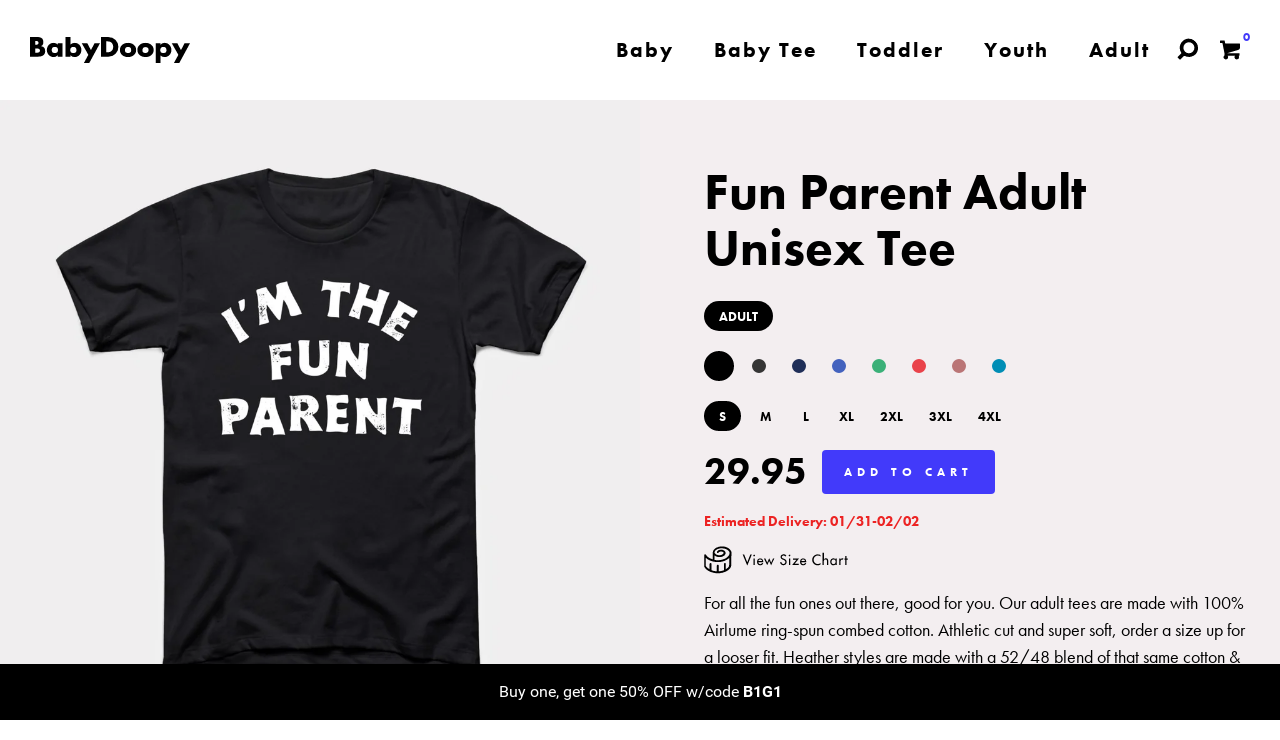

--- FILE ---
content_type: text/html; charset=utf-8
request_url: https://babydoopy.com/products/fun-parent-adult-unisex-tee
body_size: 35751
content:
<!DOCTYPE html>
<!--[if lt IE 7 ]><html class="ie ie6" lang="en"> <![endif]-->
<!--[if IE 7 ]><html class="ie ie7" lang="en"> <![endif]-->
<!--[if IE 8 ]><html class="ie ie8" lang="en"> <![endif]-->
<!--[if (gte IE 9)|!(IE)]><!--><html lang="en"> <!--<![endif]-->
<head>
  <title>
    Fun Parent Adult Unisex Tee &ndash; BabyDoopy
  </title>
  
  <meta name="description" content="For all the fun ones out there, good for you. Our adult tees are made with 100% Airlume ring-spun combed cotton. Athletic cut and super soft, order a size up for a looser fit. Heather styles are made with a 52/48 blend of that same cotton &amp;amp; polyester." />
  
  <meta charset="utf-8">
  <meta name="viewport" content="width=device-width, initial-scale=1, maximum-scale=1">
  <meta name="theme-color" content="black">
  
  <link rel="stylesheet" href="https://use.fontawesome.com/releases/v5.8.1/css/all.css" integrity="sha384-50oBUHEmvpQ+1lW4y57PTFmhCaXp0ML5d60M1M7uH2+nqUivzIebhndOJK28anvf" crossorigin="anonymous">
    <link rel="stylesheet" type="text/css" href="https://cdnjs.cloudflare.com/ajax/libs/slick-carousel/1.9.0/slick.css">
  <link rel="icon" href="//babydoopy.com/cdn/shop/t/41/assets/favicon.png?v=163374551068516918291623087225" type="image/png" sizes="16x16">
  
  
 
<meta name="twitter:site" content="@babydoopy" />
<meta property="twitter:image" content="https://cdn.shopify.com/s/files/1/1407/7992/t/36/assets/LogoSquare.png?8534825485835135484"/>

 
  <meta name="twitter:card" content="summary_large_image" />
  <meta name="twitter:title" content="Fun Parent Adult Unisex Tee" />
  <meta name="twitter:description" content="For all the fun ones out there, good for you. Our adult tees are made with 100% Airlume ring-spun combed cotton. Athletic cut and super soft, order a size up for a looser fit. Heather styles are made with a 52/48 blend of that same cotton &amp;amp; polyester." />
  <meta name="twitter:image" content="http://babydoopy.com/cdn/shop/products/fun-parent-adult-unisex-tee_5c708fc7-2d3a-4460-aa58-ba00c9b7ad6c.jpg?v=1710208752" />
 

  
  <meta property="og:type" content="product">
  <meta property="og:title" content="Fun Parent Adult Unisex Tee">
  <meta property="og:category" content="Adult Tee" />
  
  <meta property="og:image" content="http://babydoopy.com/cdn/shop/products/fun-parent-adult-unisex-tee_5c708fc7-2d3a-4460-aa58-ba00c9b7ad6c.jpg?v=1710208752">
  <meta property="og:image:secure_url" content="https://babydoopy.com/cdn/shop/products/fun-parent-adult-unisex-tee_5c708fc7-2d3a-4460-aa58-ba00c9b7ad6c.jpg?v=1710208752">
  
  <meta property="og:image" content="http://babydoopy.com/cdn/shop/products/fun-parent-adult-unisex-tee_5c708fc7-2d3a-4460-aa58-ba00c9b7ad6c.jpg?v=1710208752">
  <meta property="og:image:secure_url" content="https://babydoopy.com/cdn/shop/products/fun-parent-adult-unisex-tee_5c708fc7-2d3a-4460-aa58-ba00c9b7ad6c.jpg?v=1710208752">
  
  <meta property="og:image" content="http://babydoopy.com/cdn/shop/products/fun-parent-adult-unisex-tee_5c708fc7-2d3a-4460-aa58-ba00c9b7ad6c.jpg?v=1710208752">
  <meta property="og:image:secure_url" content="https://babydoopy.com/cdn/shop/products/fun-parent-adult-unisex-tee_5c708fc7-2d3a-4460-aa58-ba00c9b7ad6c.jpg?v=1710208752">
  
  <meta property="og:image" content="http://babydoopy.com/cdn/shop/products/fun-parent-adult-unisex-tee_5c708fc7-2d3a-4460-aa58-ba00c9b7ad6c.jpg?v=1710208752">
  <meta property="og:image:secure_url" content="https://babydoopy.com/cdn/shop/products/fun-parent-adult-unisex-tee_5c708fc7-2d3a-4460-aa58-ba00c9b7ad6c.jpg?v=1710208752">
  
  <meta property="og:image" content="http://babydoopy.com/cdn/shop/products/fun-parent-adult-unisex-tee_5c708fc7-2d3a-4460-aa58-ba00c9b7ad6c.jpg?v=1710208752">
  <meta property="og:image:secure_url" content="https://babydoopy.com/cdn/shop/products/fun-parent-adult-unisex-tee_5c708fc7-2d3a-4460-aa58-ba00c9b7ad6c.jpg?v=1710208752">
  
  <meta property="og:image" content="http://babydoopy.com/cdn/shop/products/fun-parent-adult-unisex-tee_5c708fc7-2d3a-4460-aa58-ba00c9b7ad6c.jpg?v=1710208752">
  <meta property="og:image:secure_url" content="https://babydoopy.com/cdn/shop/products/fun-parent-adult-unisex-tee_5c708fc7-2d3a-4460-aa58-ba00c9b7ad6c.jpg?v=1710208752">
  
  <meta property="og:image" content="http://babydoopy.com/cdn/shop/products/fun-parent-adult-unisex-tee_5c708fc7-2d3a-4460-aa58-ba00c9b7ad6c.jpg?v=1710208752">
  <meta property="og:image:secure_url" content="https://babydoopy.com/cdn/shop/products/fun-parent-adult-unisex-tee_5c708fc7-2d3a-4460-aa58-ba00c9b7ad6c.jpg?v=1710208752">
  
  <meta property="og:image" content="http://babydoopy.com/cdn/shop/products/fun-parent-adult-unisex-tee_5c708fc7-2d3a-4460-aa58-ba00c9b7ad6c.jpg?v=1710208752">
  <meta property="og:image:secure_url" content="https://babydoopy.com/cdn/shop/products/fun-parent-adult-unisex-tee_5c708fc7-2d3a-4460-aa58-ba00c9b7ad6c.jpg?v=1710208752">
  
  <meta property="og:price:amount" content="29.95">
  <meta property="og:price:currency" content="USD">
  <meta property="og:availability" content="instock" />
  <meta property="og:description" content="For all the fun ones out there, good for you. Our adult tees are made with 100% Airlume ring-spun combed cotton. Athletic cut and super soft, order a size up for a looser fit. Heather styles are made with a 52/48 blend of that same cotton &amp;amp; polyester.">


  <meta property="og:url" content="https://babydoopy.com/products/fun-parent-adult-unisex-tee">
  <meta property="og:site_name" content="BabyDoopy">


 
  
  <script src="https://use.typekit.net/dco8gip.js"></script>
<script>try{Typekit.load({ async: false });}catch(e){}</script>



  <!--[if lt IE 9]>
<script src="//html5shiv.googlecode.com/svn/trunk/html5.js" type="text/javascript"></script>
<![endif]-->


  <!-- Fonts -->
  <link href="//babydoopy.com/cdn/shop/t/41/assets/fonts.css?v=171404351851175999901623087235" rel="stylesheet" type="text/css" media="all" />
  
  <!--Load Typekit-->
<script>
  (function(d) {
    var config = {
      kitId: 'dco8gip',
      scriptTimeout: 5000,
      async: false
    },
    h=d.documentElement,t=setTimeout(function(){h.className=h.className.replace(/\bwf-loading\b/g,"")+" wf-inactive";},config.scriptTimeout),tk=d.createElement("script"),f=false,s=d.getElementsByTagName("script")[0],a;h.className+=" wf-loading";tk.src='https://use.typekit.net/'+config.kitId+'.js';tk.async=true;tk.onload=tk.onreadystatechange=function(){a=this.readyState;if(f||a&&a!="complete"&&a!="loaded")return;f=true;clearTimeout(t);try{Typekit.load(config)}catch(e){}};s.parentNode.insertBefore(tk,s)
  })(document);
</script>
  


  <!-- build:css css/bootstrap.css -->
  <link href="//babydoopy.com/cdn/shop/t/41/assets/bootstrap.scss.css?v=167553755317867832411623087207" rel="stylesheet" type="text/css" media="all" />

  <!-- endbuild -->

  <!-- build:css css/plugins.css -->
  <link href="//babydoopy.com/cdn/shop/t/41/assets/owl.carousel.scss.css?v=45640713906893770771623087303" rel="stylesheet" type="text/css" media="all" />
  <link href="//babydoopy.com/cdn/shop/t/41/assets/swiper.scss.css?v=15069409654285723461623087323" rel="stylesheet" type="text/css" media="all" />
  <link href="//babydoopy.com/cdn/shop/t/41/assets/animate.css?v=107502980827701580791623087191" rel="stylesheet" type="text/css" media="all" />
  <link href="//babydoopy.com/cdn/shop/t/41/assets/swatch.scss.css?v=84338052078756193201768336697" rel="stylesheet" type="text/css" media="all" />
  <!-- endbuild -->

  <!-- build:css css/styles.css -->
  <link href="//babydoopy.com/cdn/shop/t/41/assets/main.scss.css?v=158226021897001324451768336697" rel="stylesheet" type="text/css" media="all" />
  <link href="//babydoopy.com/cdn/shop/t/41/assets/webflow.css?v=142731513611205583381687474544" rel="stylesheet" type="text/css" media="all" />
  <link href="//babydoopy.com/cdn/shop/t/41/assets/custom-nr.scss.css?v=7452296514129839931768336697" rel="stylesheet" type="text/css" media="all" />
  <link href="//babydoopy.com/cdn/shop/t/41/assets/responsive.scss.css?v=77815453419553537981623087314" rel="stylesheet" type="text/css" media="all" />
  <link href="//babydoopy.com/cdn/shop/t/41/assets/bd-sitecontent.webflow.css?v=108132586501649331651755809605" rel="stylesheet" type="text/css" media="all" />
  <link href="//babydoopy.com/cdn/shop/t/41/assets/webflow-8-6-2019.css.liquid?v=35225008498559565661755806807" rel="stylesheet" type="text/css" media="all" />

  <!-- endbuild -->

  

  <!-- build:js js/vendor.js -->
  <script src="//babydoopy.com/cdn/shop/t/41/assets/jquery-1.11.3.min.js?v=171470576117159292311623087260" type="text/javascript"></script>
  <script src="//babydoopy.com/cdn/shopifycloud/storefront/assets/themes_support/api.jquery-7ab1a3a4.js" type="text/javascript"></script>
  
  <script src="//babydoopy.com/cdn/shop/t/41/assets/jquery.validate.min.js?v=7656885617080700251623087267" type="text/javascript"></script>
   <script src="//babydoopy.com/cdn/shop/t/41/assets/fastclick.min.js?v=98685878369308407201623087225" type="text/javascript"></script>
  
  
  
  <script type="text/javascript">!function(o,c){var n=c.documentElement,t=" w-mod-";n.className+=t+"js",("ontouchstart"in o||o.DocumentTouch&&c instanceof DocumentTouch)&&(n.className+=t+"touch")}(window,document);</script>
  
  <meta name="p:domain_verify" content="0678981acc094b228b2d089384db721a"/>
  
          <!-- Preloader -->
<script type="text/javascript">
    //<![CDATA[
        $(window).on('load', function() { // makes sure the whole site is loaded 
            $('#status').fadeOut(0); // will first fade out the loading animation 
            $('#preloader').fadeOut(0); // will fade out the white DIV that covers the website. 
            $('body').show().css({'overflow':'visible'});
          })
    //]]>
</script>

  
  <link href="//babydoopy.com/cdn/shop/t/41/assets/prettyPhoto.min.css?v=181347702560497484551623087311" rel="stylesheet" type="text/css" media="all" />
  <link href="//babydoopy.com/cdn/shop/t/41/assets/remodal.css?v=123905711734977219951651785358" rel="stylesheet" type="text/css" media="all" />
  <script src="//babydoopy.com/cdn/shop/t/41/assets/jquery.prettyPhoto.min005e.js?v=116115167625671517481623087265" type="text/javascript"></script>
  <script src="//babydoopy.com/cdn/shop/t/41/assets/jquery.prettyPhoto.init.min367a.js?v=74480606407155067831623087264" type="text/javascript"></script>
  <script src="//babydoopy.com/cdn/shop/t/41/assets/remodal.min.js?v=123159702183295391171643740264" type="text/javascript"></script>
  <script src="//babydoopy.com/cdn/shop/t/41/assets/remodal.init.js?v=31137890635674207141643740581" type="text/javascript"></script>
  

  <script>window.SHOW_LOADING = false;</script>
  <script>window.performance && window.performance.mark && window.performance.mark('shopify.content_for_header.start');</script><meta name="google-site-verification" content="JGkEwPXk_amWtaQc-YOsk1ObmZpVIIfYGjeK6ic5t60">
<meta name="facebook-domain-verification" content="nvpb8pdk2jww9htzmyh4ffcv415rkx">
<meta id="shopify-digital-wallet" name="shopify-digital-wallet" content="/14077992/digital_wallets/dialog">
<meta name="shopify-checkout-api-token" content="3b08aaeb1023c8d12fff097ed5ba5f26">
<meta id="in-context-paypal-metadata" data-shop-id="14077992" data-venmo-supported="false" data-environment="production" data-locale="en_US" data-paypal-v4="true" data-currency="USD">
<link rel="alternate" type="application/json+oembed" href="https://babydoopy.com/products/fun-parent-adult-unisex-tee.oembed">
<script async="async" src="/checkouts/internal/preloads.js?locale=en-US"></script>
<link rel="preconnect" href="https://shop.app" crossorigin="anonymous">
<script async="async" src="https://shop.app/checkouts/internal/preloads.js?locale=en-US&shop_id=14077992" crossorigin="anonymous"></script>
<script id="apple-pay-shop-capabilities" type="application/json">{"shopId":14077992,"countryCode":"US","currencyCode":"USD","merchantCapabilities":["supports3DS"],"merchantId":"gid:\/\/shopify\/Shop\/14077992","merchantName":"BabyDoopy","requiredBillingContactFields":["postalAddress","email","phone"],"requiredShippingContactFields":["postalAddress","email","phone"],"shippingType":"shipping","supportedNetworks":["visa","masterCard","amex","discover","elo","jcb"],"total":{"type":"pending","label":"BabyDoopy","amount":"1.00"},"shopifyPaymentsEnabled":true,"supportsSubscriptions":true}</script>
<script id="shopify-features" type="application/json">{"accessToken":"3b08aaeb1023c8d12fff097ed5ba5f26","betas":["rich-media-storefront-analytics"],"domain":"babydoopy.com","predictiveSearch":true,"shopId":14077992,"locale":"en"}</script>
<script>var Shopify = Shopify || {};
Shopify.shop = "babydoopy.myshopify.com";
Shopify.locale = "en";
Shopify.currency = {"active":"USD","rate":"1.0"};
Shopify.country = "US";
Shopify.theme = {"name":"BabyDoopy - New Main","id":120310628417,"schema_name":null,"schema_version":null,"theme_store_id":null,"role":"main"};
Shopify.theme.handle = "null";
Shopify.theme.style = {"id":null,"handle":null};
Shopify.cdnHost = "babydoopy.com/cdn";
Shopify.routes = Shopify.routes || {};
Shopify.routes.root = "/";</script>
<script type="module">!function(o){(o.Shopify=o.Shopify||{}).modules=!0}(window);</script>
<script>!function(o){function n(){var o=[];function n(){o.push(Array.prototype.slice.apply(arguments))}return n.q=o,n}var t=o.Shopify=o.Shopify||{};t.loadFeatures=n(),t.autoloadFeatures=n()}(window);</script>
<script>
  window.ShopifyPay = window.ShopifyPay || {};
  window.ShopifyPay.apiHost = "shop.app\/pay";
  window.ShopifyPay.redirectState = null;
</script>
<script id="shop-js-analytics" type="application/json">{"pageType":"product"}</script>
<script defer="defer" async type="module" src="//babydoopy.com/cdn/shopifycloud/shop-js/modules/v2/client.init-shop-cart-sync_BdyHc3Nr.en.esm.js"></script>
<script defer="defer" async type="module" src="//babydoopy.com/cdn/shopifycloud/shop-js/modules/v2/chunk.common_Daul8nwZ.esm.js"></script>
<script type="module">
  await import("//babydoopy.com/cdn/shopifycloud/shop-js/modules/v2/client.init-shop-cart-sync_BdyHc3Nr.en.esm.js");
await import("//babydoopy.com/cdn/shopifycloud/shop-js/modules/v2/chunk.common_Daul8nwZ.esm.js");

  window.Shopify.SignInWithShop?.initShopCartSync?.({"fedCMEnabled":true,"windoidEnabled":true});

</script>
<script>
  window.Shopify = window.Shopify || {};
  if (!window.Shopify.featureAssets) window.Shopify.featureAssets = {};
  window.Shopify.featureAssets['shop-js'] = {"shop-cart-sync":["modules/v2/client.shop-cart-sync_QYOiDySF.en.esm.js","modules/v2/chunk.common_Daul8nwZ.esm.js"],"init-fed-cm":["modules/v2/client.init-fed-cm_DchLp9rc.en.esm.js","modules/v2/chunk.common_Daul8nwZ.esm.js"],"shop-button":["modules/v2/client.shop-button_OV7bAJc5.en.esm.js","modules/v2/chunk.common_Daul8nwZ.esm.js"],"init-windoid":["modules/v2/client.init-windoid_DwxFKQ8e.en.esm.js","modules/v2/chunk.common_Daul8nwZ.esm.js"],"shop-cash-offers":["modules/v2/client.shop-cash-offers_DWtL6Bq3.en.esm.js","modules/v2/chunk.common_Daul8nwZ.esm.js","modules/v2/chunk.modal_CQq8HTM6.esm.js"],"shop-toast-manager":["modules/v2/client.shop-toast-manager_CX9r1SjA.en.esm.js","modules/v2/chunk.common_Daul8nwZ.esm.js"],"init-shop-email-lookup-coordinator":["modules/v2/client.init-shop-email-lookup-coordinator_UhKnw74l.en.esm.js","modules/v2/chunk.common_Daul8nwZ.esm.js"],"pay-button":["modules/v2/client.pay-button_DzxNnLDY.en.esm.js","modules/v2/chunk.common_Daul8nwZ.esm.js"],"avatar":["modules/v2/client.avatar_BTnouDA3.en.esm.js"],"init-shop-cart-sync":["modules/v2/client.init-shop-cart-sync_BdyHc3Nr.en.esm.js","modules/v2/chunk.common_Daul8nwZ.esm.js"],"shop-login-button":["modules/v2/client.shop-login-button_D8B466_1.en.esm.js","modules/v2/chunk.common_Daul8nwZ.esm.js","modules/v2/chunk.modal_CQq8HTM6.esm.js"],"init-customer-accounts-sign-up":["modules/v2/client.init-customer-accounts-sign-up_C8fpPm4i.en.esm.js","modules/v2/client.shop-login-button_D8B466_1.en.esm.js","modules/v2/chunk.common_Daul8nwZ.esm.js","modules/v2/chunk.modal_CQq8HTM6.esm.js"],"init-shop-for-new-customer-accounts":["modules/v2/client.init-shop-for-new-customer-accounts_CVTO0Ztu.en.esm.js","modules/v2/client.shop-login-button_D8B466_1.en.esm.js","modules/v2/chunk.common_Daul8nwZ.esm.js","modules/v2/chunk.modal_CQq8HTM6.esm.js"],"init-customer-accounts":["modules/v2/client.init-customer-accounts_dRgKMfrE.en.esm.js","modules/v2/client.shop-login-button_D8B466_1.en.esm.js","modules/v2/chunk.common_Daul8nwZ.esm.js","modules/v2/chunk.modal_CQq8HTM6.esm.js"],"shop-follow-button":["modules/v2/client.shop-follow-button_CkZpjEct.en.esm.js","modules/v2/chunk.common_Daul8nwZ.esm.js","modules/v2/chunk.modal_CQq8HTM6.esm.js"],"lead-capture":["modules/v2/client.lead-capture_BntHBhfp.en.esm.js","modules/v2/chunk.common_Daul8nwZ.esm.js","modules/v2/chunk.modal_CQq8HTM6.esm.js"],"checkout-modal":["modules/v2/client.checkout-modal_CfxcYbTm.en.esm.js","modules/v2/chunk.common_Daul8nwZ.esm.js","modules/v2/chunk.modal_CQq8HTM6.esm.js"],"shop-login":["modules/v2/client.shop-login_Da4GZ2H6.en.esm.js","modules/v2/chunk.common_Daul8nwZ.esm.js","modules/v2/chunk.modal_CQq8HTM6.esm.js"],"payment-terms":["modules/v2/client.payment-terms_MV4M3zvL.en.esm.js","modules/v2/chunk.common_Daul8nwZ.esm.js","modules/v2/chunk.modal_CQq8HTM6.esm.js"]};
</script>
<script>(function() {
  var isLoaded = false;
  function asyncLoad() {
    if (isLoaded) return;
    isLoaded = true;
    var urls = ["https:\/\/loox.io\/widget\/Vy-l_LZagw\/loox.1562646352013.js?shop=babydoopy.myshopify.com","https:\/\/widget-api-ng.yeps.io\/loader\/0191c2ac-5329-51bc-101a-c03db3daa49f.js?shop=babydoopy.myshopify.com","\/\/cdn.shopify.com\/proxy\/68c7e6ec854ee6082b66b4352b9160637a4aec4567887eec0143f5996ce86ce0\/static.cdn.printful.com\/static\/js\/external\/shopify-product-customizer.js?v=0.28\u0026shop=babydoopy.myshopify.com\u0026sp-cache-control=cHVibGljLCBtYXgtYWdlPTkwMA","https:\/\/static.klaviyo.com\/onsite\/js\/PLaM3J\/klaviyo.js?company_id=PLaM3J\u0026shop=babydoopy.myshopify.com","https:\/\/search-us3.omegacommerce.com\/instant\/initjs?ID=f77e2be9-024b-4b09-9a03-4eb3164652fd\u0026shop=babydoopy.myshopify.com","https:\/\/sdk.postscript.io\/sdk-script-loader.bundle.js?shopId=341317\u0026shop=babydoopy.myshopify.com"];
    for (var i = 0; i < urls.length; i++) {
      var s = document.createElement('script');
      s.type = 'text/javascript';
      s.async = true;
      s.src = urls[i];
      var x = document.getElementsByTagName('script')[0];
      x.parentNode.insertBefore(s, x);
    }
  };
  if(window.attachEvent) {
    window.attachEvent('onload', asyncLoad);
  } else {
    window.addEventListener('load', asyncLoad, false);
  }
})();</script>
<script id="__st">var __st={"a":14077992,"offset":-21600,"reqid":"9a94f7fc-0390-4bca-b31d-37fb5e6af331-1768978806","pageurl":"babydoopy.com\/products\/fun-parent-adult-unisex-tee","u":"2a6166c205c2","p":"product","rtyp":"product","rid":8223440863549};</script>
<script>window.ShopifyPaypalV4VisibilityTracking = true;</script>
<script id="captcha-bootstrap">!function(){'use strict';const t='contact',e='account',n='new_comment',o=[[t,t],['blogs',n],['comments',n],[t,'customer']],c=[[e,'customer_login'],[e,'guest_login'],[e,'recover_customer_password'],[e,'create_customer']],r=t=>t.map((([t,e])=>`form[action*='/${t}']:not([data-nocaptcha='true']) input[name='form_type'][value='${e}']`)).join(','),a=t=>()=>t?[...document.querySelectorAll(t)].map((t=>t.form)):[];function s(){const t=[...o],e=r(t);return a(e)}const i='password',u='form_key',d=['recaptcha-v3-token','g-recaptcha-response','h-captcha-response',i],f=()=>{try{return window.sessionStorage}catch{return}},m='__shopify_v',_=t=>t.elements[u];function p(t,e,n=!1){try{const o=window.sessionStorage,c=JSON.parse(o.getItem(e)),{data:r}=function(t){const{data:e,action:n}=t;return t[m]||n?{data:e,action:n}:{data:t,action:n}}(c);for(const[e,n]of Object.entries(r))t.elements[e]&&(t.elements[e].value=n);n&&o.removeItem(e)}catch(o){console.error('form repopulation failed',{error:o})}}const l='form_type',E='cptcha';function T(t){t.dataset[E]=!0}const w=window,h=w.document,L='Shopify',v='ce_forms',y='captcha';let A=!1;((t,e)=>{const n=(g='f06e6c50-85a8-45c8-87d0-21a2b65856fe',I='https://cdn.shopify.com/shopifycloud/storefront-forms-hcaptcha/ce_storefront_forms_captcha_hcaptcha.v1.5.2.iife.js',D={infoText:'Protected by hCaptcha',privacyText:'Privacy',termsText:'Terms'},(t,e,n)=>{const o=w[L][v],c=o.bindForm;if(c)return c(t,g,e,D).then(n);var r;o.q.push([[t,g,e,D],n]),r=I,A||(h.body.append(Object.assign(h.createElement('script'),{id:'captcha-provider',async:!0,src:r})),A=!0)});var g,I,D;w[L]=w[L]||{},w[L][v]=w[L][v]||{},w[L][v].q=[],w[L][y]=w[L][y]||{},w[L][y].protect=function(t,e){n(t,void 0,e),T(t)},Object.freeze(w[L][y]),function(t,e,n,w,h,L){const[v,y,A,g]=function(t,e,n){const i=e?o:[],u=t?c:[],d=[...i,...u],f=r(d),m=r(i),_=r(d.filter((([t,e])=>n.includes(e))));return[a(f),a(m),a(_),s()]}(w,h,L),I=t=>{const e=t.target;return e instanceof HTMLFormElement?e:e&&e.form},D=t=>v().includes(t);t.addEventListener('submit',(t=>{const e=I(t);if(!e)return;const n=D(e)&&!e.dataset.hcaptchaBound&&!e.dataset.recaptchaBound,o=_(e),c=g().includes(e)&&(!o||!o.value);(n||c)&&t.preventDefault(),c&&!n&&(function(t){try{if(!f())return;!function(t){const e=f();if(!e)return;const n=_(t);if(!n)return;const o=n.value;o&&e.removeItem(o)}(t);const e=Array.from(Array(32),(()=>Math.random().toString(36)[2])).join('');!function(t,e){_(t)||t.append(Object.assign(document.createElement('input'),{type:'hidden',name:u})),t.elements[u].value=e}(t,e),function(t,e){const n=f();if(!n)return;const o=[...t.querySelectorAll(`input[type='${i}']`)].map((({name:t})=>t)),c=[...d,...o],r={};for(const[a,s]of new FormData(t).entries())c.includes(a)||(r[a]=s);n.setItem(e,JSON.stringify({[m]:1,action:t.action,data:r}))}(t,e)}catch(e){console.error('failed to persist form',e)}}(e),e.submit())}));const S=(t,e)=>{t&&!t.dataset[E]&&(n(t,e.some((e=>e===t))),T(t))};for(const o of['focusin','change'])t.addEventListener(o,(t=>{const e=I(t);D(e)&&S(e,y())}));const B=e.get('form_key'),M=e.get(l),P=B&&M;t.addEventListener('DOMContentLoaded',(()=>{const t=y();if(P)for(const e of t)e.elements[l].value===M&&p(e,B);[...new Set([...A(),...v().filter((t=>'true'===t.dataset.shopifyCaptcha))])].forEach((e=>S(e,t)))}))}(h,new URLSearchParams(w.location.search),n,t,e,['guest_login'])})(!0,!0)}();</script>
<script integrity="sha256-4kQ18oKyAcykRKYeNunJcIwy7WH5gtpwJnB7kiuLZ1E=" data-source-attribution="shopify.loadfeatures" defer="defer" src="//babydoopy.com/cdn/shopifycloud/storefront/assets/storefront/load_feature-a0a9edcb.js" crossorigin="anonymous"></script>
<script crossorigin="anonymous" defer="defer" src="//babydoopy.com/cdn/shopifycloud/storefront/assets/shopify_pay/storefront-65b4c6d7.js?v=20250812"></script>
<script data-source-attribution="shopify.dynamic_checkout.dynamic.init">var Shopify=Shopify||{};Shopify.PaymentButton=Shopify.PaymentButton||{isStorefrontPortableWallets:!0,init:function(){window.Shopify.PaymentButton.init=function(){};var t=document.createElement("script");t.src="https://babydoopy.com/cdn/shopifycloud/portable-wallets/latest/portable-wallets.en.js",t.type="module",document.head.appendChild(t)}};
</script>
<script data-source-attribution="shopify.dynamic_checkout.buyer_consent">
  function portableWalletsHideBuyerConsent(e){var t=document.getElementById("shopify-buyer-consent"),n=document.getElementById("shopify-subscription-policy-button");t&&n&&(t.classList.add("hidden"),t.setAttribute("aria-hidden","true"),n.removeEventListener("click",e))}function portableWalletsShowBuyerConsent(e){var t=document.getElementById("shopify-buyer-consent"),n=document.getElementById("shopify-subscription-policy-button");t&&n&&(t.classList.remove("hidden"),t.removeAttribute("aria-hidden"),n.addEventListener("click",e))}window.Shopify?.PaymentButton&&(window.Shopify.PaymentButton.hideBuyerConsent=portableWalletsHideBuyerConsent,window.Shopify.PaymentButton.showBuyerConsent=portableWalletsShowBuyerConsent);
</script>
<script data-source-attribution="shopify.dynamic_checkout.cart.bootstrap">document.addEventListener("DOMContentLoaded",(function(){function t(){return document.querySelector("shopify-accelerated-checkout-cart, shopify-accelerated-checkout")}if(t())Shopify.PaymentButton.init();else{new MutationObserver((function(e,n){t()&&(Shopify.PaymentButton.init(),n.disconnect())})).observe(document.body,{childList:!0,subtree:!0})}}));
</script>
<link id="shopify-accelerated-checkout-styles" rel="stylesheet" media="screen" href="https://babydoopy.com/cdn/shopifycloud/portable-wallets/latest/accelerated-checkout-backwards-compat.css" crossorigin="anonymous">
<style id="shopify-accelerated-checkout-cart">
        #shopify-buyer-consent {
  margin-top: 1em;
  display: inline-block;
  width: 100%;
}

#shopify-buyer-consent.hidden {
  display: none;
}

#shopify-subscription-policy-button {
  background: none;
  border: none;
  padding: 0;
  text-decoration: underline;
  font-size: inherit;
  cursor: pointer;
}

#shopify-subscription-policy-button::before {
  box-shadow: none;
}

      </style>

<script>window.performance && window.performance.mark && window.performance.mark('shopify.content_for_header.end');</script>

<!--<link rel="stylesheet" href="https://cdn.jsdelivr.net/npm/simple-scrollbar@0.4.0/simple-scrollbar.min.css">
<script src="https://cdn.jsdelivr.net/npm/simple-scrollbar@0.4.0/simple-scrollbar.min.js"></script>-->
  

  

	<script>var loox_global_hash = '1768938785334';</script><style>.loox-reviews-default { max-width: 1200px; margin: 0 auto; }.loox-rating .loox-icon { color:#423afa; }
:root { --lxs-rating-icon-color: #423afa; }</style>


<!-- BEGIN app block: shopify://apps/fondue-cashback-promotions/blocks/caseback-embed/dcfd972d-99c5-4526-b55b-2d76e990dec8 -->
<script
  async
  id="fondue-cashback"
  src="https://public.getfondue.com/cashback-extension/cart/fundle.js?v=821da3e2628e25ac60abd6ec2b6827939ad14f8e"
  api="AJAX"
  shop="babydoopy.myshopify.com"
  type="application/javascript">
</script>


<!-- END app block --><link rel="canonical" href="https://babydoopy.com/products/fun-parent-adult-unisex-tee">
<link href="https://monorail-edge.shopifysvc.com" rel="dns-prefetch">
<script>(function(){if ("sendBeacon" in navigator && "performance" in window) {try {var session_token_from_headers = performance.getEntriesByType('navigation')[0].serverTiming.find(x => x.name == '_s').description;} catch {var session_token_from_headers = undefined;}var session_cookie_matches = document.cookie.match(/_shopify_s=([^;]*)/);var session_token_from_cookie = session_cookie_matches && session_cookie_matches.length === 2 ? session_cookie_matches[1] : "";var session_token = session_token_from_headers || session_token_from_cookie || "";function handle_abandonment_event(e) {var entries = performance.getEntries().filter(function(entry) {return /monorail-edge.shopifysvc.com/.test(entry.name);});if (!window.abandonment_tracked && entries.length === 0) {window.abandonment_tracked = true;var currentMs = Date.now();var navigation_start = performance.timing.navigationStart;var payload = {shop_id: 14077992,url: window.location.href,navigation_start,duration: currentMs - navigation_start,session_token,page_type: "product"};window.navigator.sendBeacon("https://monorail-edge.shopifysvc.com/v1/produce", JSON.stringify({schema_id: "online_store_buyer_site_abandonment/1.1",payload: payload,metadata: {event_created_at_ms: currentMs,event_sent_at_ms: currentMs}}));}}window.addEventListener('pagehide', handle_abandonment_event);}}());</script>
<script id="web-pixels-manager-setup">(function e(e,d,r,n,o){if(void 0===o&&(o={}),!Boolean(null===(a=null===(i=window.Shopify)||void 0===i?void 0:i.analytics)||void 0===a?void 0:a.replayQueue)){var i,a;window.Shopify=window.Shopify||{};var t=window.Shopify;t.analytics=t.analytics||{};var s=t.analytics;s.replayQueue=[],s.publish=function(e,d,r){return s.replayQueue.push([e,d,r]),!0};try{self.performance.mark("wpm:start")}catch(e){}var l=function(){var e={modern:/Edge?\/(1{2}[4-9]|1[2-9]\d|[2-9]\d{2}|\d{4,})\.\d+(\.\d+|)|Firefox\/(1{2}[4-9]|1[2-9]\d|[2-9]\d{2}|\d{4,})\.\d+(\.\d+|)|Chrom(ium|e)\/(9{2}|\d{3,})\.\d+(\.\d+|)|(Maci|X1{2}).+ Version\/(15\.\d+|(1[6-9]|[2-9]\d|\d{3,})\.\d+)([,.]\d+|)( \(\w+\)|)( Mobile\/\w+|) Safari\/|Chrome.+OPR\/(9{2}|\d{3,})\.\d+\.\d+|(CPU[ +]OS|iPhone[ +]OS|CPU[ +]iPhone|CPU IPhone OS|CPU iPad OS)[ +]+(15[._]\d+|(1[6-9]|[2-9]\d|\d{3,})[._]\d+)([._]\d+|)|Android:?[ /-](13[3-9]|1[4-9]\d|[2-9]\d{2}|\d{4,})(\.\d+|)(\.\d+|)|Android.+Firefox\/(13[5-9]|1[4-9]\d|[2-9]\d{2}|\d{4,})\.\d+(\.\d+|)|Android.+Chrom(ium|e)\/(13[3-9]|1[4-9]\d|[2-9]\d{2}|\d{4,})\.\d+(\.\d+|)|SamsungBrowser\/([2-9]\d|\d{3,})\.\d+/,legacy:/Edge?\/(1[6-9]|[2-9]\d|\d{3,})\.\d+(\.\d+|)|Firefox\/(5[4-9]|[6-9]\d|\d{3,})\.\d+(\.\d+|)|Chrom(ium|e)\/(5[1-9]|[6-9]\d|\d{3,})\.\d+(\.\d+|)([\d.]+$|.*Safari\/(?![\d.]+ Edge\/[\d.]+$))|(Maci|X1{2}).+ Version\/(10\.\d+|(1[1-9]|[2-9]\d|\d{3,})\.\d+)([,.]\d+|)( \(\w+\)|)( Mobile\/\w+|) Safari\/|Chrome.+OPR\/(3[89]|[4-9]\d|\d{3,})\.\d+\.\d+|(CPU[ +]OS|iPhone[ +]OS|CPU[ +]iPhone|CPU IPhone OS|CPU iPad OS)[ +]+(10[._]\d+|(1[1-9]|[2-9]\d|\d{3,})[._]\d+)([._]\d+|)|Android:?[ /-](13[3-9]|1[4-9]\d|[2-9]\d{2}|\d{4,})(\.\d+|)(\.\d+|)|Mobile Safari.+OPR\/([89]\d|\d{3,})\.\d+\.\d+|Android.+Firefox\/(13[5-9]|1[4-9]\d|[2-9]\d{2}|\d{4,})\.\d+(\.\d+|)|Android.+Chrom(ium|e)\/(13[3-9]|1[4-9]\d|[2-9]\d{2}|\d{4,})\.\d+(\.\d+|)|Android.+(UC? ?Browser|UCWEB|U3)[ /]?(15\.([5-9]|\d{2,})|(1[6-9]|[2-9]\d|\d{3,})\.\d+)\.\d+|SamsungBrowser\/(5\.\d+|([6-9]|\d{2,})\.\d+)|Android.+MQ{2}Browser\/(14(\.(9|\d{2,})|)|(1[5-9]|[2-9]\d|\d{3,})(\.\d+|))(\.\d+|)|K[Aa][Ii]OS\/(3\.\d+|([4-9]|\d{2,})\.\d+)(\.\d+|)/},d=e.modern,r=e.legacy,n=navigator.userAgent;return n.match(d)?"modern":n.match(r)?"legacy":"unknown"}(),u="modern"===l?"modern":"legacy",c=(null!=n?n:{modern:"",legacy:""})[u],f=function(e){return[e.baseUrl,"/wpm","/b",e.hashVersion,"modern"===e.buildTarget?"m":"l",".js"].join("")}({baseUrl:d,hashVersion:r,buildTarget:u}),m=function(e){var d=e.version,r=e.bundleTarget,n=e.surface,o=e.pageUrl,i=e.monorailEndpoint;return{emit:function(e){var a=e.status,t=e.errorMsg,s=(new Date).getTime(),l=JSON.stringify({metadata:{event_sent_at_ms:s},events:[{schema_id:"web_pixels_manager_load/3.1",payload:{version:d,bundle_target:r,page_url:o,status:a,surface:n,error_msg:t},metadata:{event_created_at_ms:s}}]});if(!i)return console&&console.warn&&console.warn("[Web Pixels Manager] No Monorail endpoint provided, skipping logging."),!1;try{return self.navigator.sendBeacon.bind(self.navigator)(i,l)}catch(e){}var u=new XMLHttpRequest;try{return u.open("POST",i,!0),u.setRequestHeader("Content-Type","text/plain"),u.send(l),!0}catch(e){return console&&console.warn&&console.warn("[Web Pixels Manager] Got an unhandled error while logging to Monorail."),!1}}}}({version:r,bundleTarget:l,surface:e.surface,pageUrl:self.location.href,monorailEndpoint:e.monorailEndpoint});try{o.browserTarget=l,function(e){var d=e.src,r=e.async,n=void 0===r||r,o=e.onload,i=e.onerror,a=e.sri,t=e.scriptDataAttributes,s=void 0===t?{}:t,l=document.createElement("script"),u=document.querySelector("head"),c=document.querySelector("body");if(l.async=n,l.src=d,a&&(l.integrity=a,l.crossOrigin="anonymous"),s)for(var f in s)if(Object.prototype.hasOwnProperty.call(s,f))try{l.dataset[f]=s[f]}catch(e){}if(o&&l.addEventListener("load",o),i&&l.addEventListener("error",i),u)u.appendChild(l);else{if(!c)throw new Error("Did not find a head or body element to append the script");c.appendChild(l)}}({src:f,async:!0,onload:function(){if(!function(){var e,d;return Boolean(null===(d=null===(e=window.Shopify)||void 0===e?void 0:e.analytics)||void 0===d?void 0:d.initialized)}()){var d=window.webPixelsManager.init(e)||void 0;if(d){var r=window.Shopify.analytics;r.replayQueue.forEach((function(e){var r=e[0],n=e[1],o=e[2];d.publishCustomEvent(r,n,o)})),r.replayQueue=[],r.publish=d.publishCustomEvent,r.visitor=d.visitor,r.initialized=!0}}},onerror:function(){return m.emit({status:"failed",errorMsg:"".concat(f," has failed to load")})},sri:function(e){var d=/^sha384-[A-Za-z0-9+/=]+$/;return"string"==typeof e&&d.test(e)}(c)?c:"",scriptDataAttributes:o}),m.emit({status:"loading"})}catch(e){m.emit({status:"failed",errorMsg:(null==e?void 0:e.message)||"Unknown error"})}}})({shopId: 14077992,storefrontBaseUrl: "https://babydoopy.com",extensionsBaseUrl: "https://extensions.shopifycdn.com/cdn/shopifycloud/web-pixels-manager",monorailEndpoint: "https://monorail-edge.shopifysvc.com/unstable/produce_batch",surface: "storefront-renderer",enabledBetaFlags: ["2dca8a86"],webPixelsConfigList: [{"id":"2263220541","configuration":"{\"accountID\":\"PLaM3J\",\"webPixelConfig\":\"eyJlbmFibGVBZGRlZFRvQ2FydEV2ZW50cyI6IHRydWV9\"}","eventPayloadVersion":"v1","runtimeContext":"STRICT","scriptVersion":"524f6c1ee37bacdca7657a665bdca589","type":"APP","apiClientId":123074,"privacyPurposes":["ANALYTICS","MARKETING"],"dataSharingAdjustments":{"protectedCustomerApprovalScopes":["read_customer_address","read_customer_email","read_customer_name","read_customer_personal_data","read_customer_phone"]}},{"id":"1578893629","configuration":"{\"storeIdentity\":\"babydoopy.myshopify.com\",\"baseURL\":\"https:\\\/\\\/api.printful.com\\\/shopify-pixels\"}","eventPayloadVersion":"v1","runtimeContext":"STRICT","scriptVersion":"74f275712857ab41bea9d998dcb2f9da","type":"APP","apiClientId":156624,"privacyPurposes":["ANALYTICS","MARKETING","SALE_OF_DATA"],"dataSharingAdjustments":{"protectedCustomerApprovalScopes":["read_customer_address","read_customer_email","read_customer_name","read_customer_personal_data","read_customer_phone"]}},{"id":"1155105085","configuration":"{\"shopId\":\"341317\"}","eventPayloadVersion":"v1","runtimeContext":"STRICT","scriptVersion":"e57a43765e0d230c1bcb12178c1ff13f","type":"APP","apiClientId":2328352,"privacyPurposes":[],"dataSharingAdjustments":{"protectedCustomerApprovalScopes":["read_customer_address","read_customer_email","read_customer_name","read_customer_personal_data","read_customer_phone"]}},{"id":"815661373","configuration":"{\"config\":\"{\\\"google_tag_ids\\\":[\\\"AW-10933562714\\\",\\\"GT-T9C3DNB\\\"],\\\"target_country\\\":\\\"US\\\",\\\"gtag_events\\\":[{\\\"type\\\":\\\"begin_checkout\\\",\\\"action_label\\\":\\\"AW-10933562714\\\/87lfCLK27dADENraw90o\\\"},{\\\"type\\\":\\\"search\\\",\\\"action_label\\\":\\\"AW-10933562714\\\/xJXECLW27dADENraw90o\\\"},{\\\"type\\\":\\\"view_item\\\",\\\"action_label\\\":[\\\"AW-10933562714\\\/pxRnCKy27dADENraw90o\\\",\\\"MC-BJQK417P10\\\"]},{\\\"type\\\":\\\"purchase\\\",\\\"action_label\\\":[\\\"AW-10933562714\\\/fT06CKm27dADENraw90o\\\",\\\"MC-BJQK417P10\\\"]},{\\\"type\\\":\\\"page_view\\\",\\\"action_label\\\":[\\\"AW-10933562714\\\/fR0oCKa27dADENraw90o\\\",\\\"MC-BJQK417P10\\\"]},{\\\"type\\\":\\\"add_payment_info\\\",\\\"action_label\\\":\\\"AW-10933562714\\\/HPxrCLi27dADENraw90o\\\"},{\\\"type\\\":\\\"add_to_cart\\\",\\\"action_label\\\":\\\"AW-10933562714\\\/bChJCK-27dADENraw90o\\\"}],\\\"enable_monitoring_mode\\\":false}\"}","eventPayloadVersion":"v1","runtimeContext":"OPEN","scriptVersion":"b2a88bafab3e21179ed38636efcd8a93","type":"APP","apiClientId":1780363,"privacyPurposes":[],"dataSharingAdjustments":{"protectedCustomerApprovalScopes":["read_customer_address","read_customer_email","read_customer_name","read_customer_personal_data","read_customer_phone"]}},{"id":"666239293","configuration":"{\"pixelCode\":\"CI0EDSJC77UA1758EOSG\"}","eventPayloadVersion":"v1","runtimeContext":"STRICT","scriptVersion":"22e92c2ad45662f435e4801458fb78cc","type":"APP","apiClientId":4383523,"privacyPurposes":["ANALYTICS","MARKETING","SALE_OF_DATA"],"dataSharingAdjustments":{"protectedCustomerApprovalScopes":["read_customer_address","read_customer_email","read_customer_name","read_customer_personal_data","read_customer_phone"]}},{"id":"392954173","configuration":"{\"pixel_id\":\"742814956125390\",\"pixel_type\":\"facebook_pixel\",\"metaapp_system_user_token\":\"-\"}","eventPayloadVersion":"v1","runtimeContext":"OPEN","scriptVersion":"ca16bc87fe92b6042fbaa3acc2fbdaa6","type":"APP","apiClientId":2329312,"privacyPurposes":["ANALYTICS","MARKETING","SALE_OF_DATA"],"dataSharingAdjustments":{"protectedCustomerApprovalScopes":["read_customer_address","read_customer_email","read_customer_name","read_customer_personal_data","read_customer_phone"]}},{"id":"shopify-app-pixel","configuration":"{}","eventPayloadVersion":"v1","runtimeContext":"STRICT","scriptVersion":"0450","apiClientId":"shopify-pixel","type":"APP","privacyPurposes":["ANALYTICS","MARKETING"]},{"id":"shopify-custom-pixel","eventPayloadVersion":"v1","runtimeContext":"LAX","scriptVersion":"0450","apiClientId":"shopify-pixel","type":"CUSTOM","privacyPurposes":["ANALYTICS","MARKETING"]}],isMerchantRequest: false,initData: {"shop":{"name":"BabyDoopy","paymentSettings":{"currencyCode":"USD"},"myshopifyDomain":"babydoopy.myshopify.com","countryCode":"US","storefrontUrl":"https:\/\/babydoopy.com"},"customer":null,"cart":null,"checkout":null,"productVariants":[{"price":{"amount":29.95,"currencyCode":"USD"},"product":{"title":"Fun Parent Adult Unisex Tee","vendor":"White Label MFG","id":"8223440863549","untranslatedTitle":"Fun Parent Adult Unisex Tee","url":"\/products\/fun-parent-adult-unisex-tee","type":"Adult Tee"},"id":"44983072981309","image":{"src":"\/\/babydoopy.com\/cdn\/shop\/products\/fun-parent-adult-unisex-tee.jpg?v=1710208752"},"sku":"adlt1fuparaduunite_bla_s_ff","title":"Black \/ S","untranslatedTitle":"Black \/ S"},{"price":{"amount":29.95,"currencyCode":"USD"},"product":{"title":"Fun Parent Adult Unisex Tee","vendor":"White Label MFG","id":"8223440863549","untranslatedTitle":"Fun Parent Adult Unisex Tee","url":"\/products\/fun-parent-adult-unisex-tee","type":"Adult Tee"},"id":"44983073079613","image":{"src":"\/\/babydoopy.com\/cdn\/shop\/products\/fun-parent-adult-unisex-tee.jpg?v=1710208752"},"sku":"adlt1fuparaduunite_bla_m_ff","title":"Black \/ M","untranslatedTitle":"Black \/ M"},{"price":{"amount":29.95,"currencyCode":"USD"},"product":{"title":"Fun Parent Adult Unisex Tee","vendor":"White Label MFG","id":"8223440863549","untranslatedTitle":"Fun Parent Adult Unisex Tee","url":"\/products\/fun-parent-adult-unisex-tee","type":"Adult Tee"},"id":"44983073112381","image":{"src":"\/\/babydoopy.com\/cdn\/shop\/products\/fun-parent-adult-unisex-tee.jpg?v=1710208752"},"sku":"adlt1fuparaduunite_bla_l_ff","title":"Black \/ L","untranslatedTitle":"Black \/ L"},{"price":{"amount":29.95,"currencyCode":"USD"},"product":{"title":"Fun Parent Adult Unisex Tee","vendor":"White Label MFG","id":"8223440863549","untranslatedTitle":"Fun Parent Adult Unisex Tee","url":"\/products\/fun-parent-adult-unisex-tee","type":"Adult Tee"},"id":"44983073145149","image":{"src":"\/\/babydoopy.com\/cdn\/shop\/products\/fun-parent-adult-unisex-tee.jpg?v=1710208752"},"sku":"adlt1fuparaduunite_bla_xl_ff","title":"Black \/ XL","untranslatedTitle":"Black \/ XL"},{"price":{"amount":32.95,"currencyCode":"USD"},"product":{"title":"Fun Parent Adult Unisex Tee","vendor":"White Label MFG","id":"8223440863549","untranslatedTitle":"Fun Parent Adult Unisex Tee","url":"\/products\/fun-parent-adult-unisex-tee","type":"Adult Tee"},"id":"44983073177917","image":{"src":"\/\/babydoopy.com\/cdn\/shop\/products\/fun-parent-adult-unisex-tee.jpg?v=1710208752"},"sku":"adlt1fuparaduunite_bla_2xl_ff","title":"Black \/ 2XL","untranslatedTitle":"Black \/ 2XL"},{"price":{"amount":33.95,"currencyCode":"USD"},"product":{"title":"Fun Parent Adult Unisex Tee","vendor":"White Label MFG","id":"8223440863549","untranslatedTitle":"Fun Parent Adult Unisex Tee","url":"\/products\/fun-parent-adult-unisex-tee","type":"Adult Tee"},"id":"44983073210685","image":{"src":"\/\/babydoopy.com\/cdn\/shop\/products\/fun-parent-adult-unisex-tee.jpg?v=1710208752"},"sku":"adlt1fuparaduunite_bla_3xl_ff","title":"Black \/ 3XL","untranslatedTitle":"Black \/ 3XL"},{"price":{"amount":34.95,"currencyCode":"USD"},"product":{"title":"Fun Parent Adult Unisex Tee","vendor":"White Label MFG","id":"8223440863549","untranslatedTitle":"Fun Parent Adult Unisex Tee","url":"\/products\/fun-parent-adult-unisex-tee","type":"Adult Tee"},"id":"44983073276221","image":{"src":"\/\/babydoopy.com\/cdn\/shop\/products\/fun-parent-adult-unisex-tee.jpg?v=1710208752"},"sku":"adlt1fuparaduunite_bla_4xl_ff","title":"Black \/ 4XL","untranslatedTitle":"Black \/ 4XL"},{"price":{"amount":29.95,"currencyCode":"USD"},"product":{"title":"Fun Parent Adult Unisex Tee","vendor":"White Label MFG","id":"8223440863549","untranslatedTitle":"Fun Parent Adult Unisex Tee","url":"\/products\/fun-parent-adult-unisex-tee","type":"Adult Tee"},"id":"44983073308989","image":{"src":"\/\/babydoopy.com\/cdn\/shop\/products\/fun-parent-adult-unisex-tee_823a8023-0c64-4f7d-ba36-bb86a5819371.jpg?v=1710208752"},"sku":"adlt1fuparaduunite_dargre_s_ff","title":"Dark Grey Heather \/ S","untranslatedTitle":"Dark Grey Heather \/ S"},{"price":{"amount":29.95,"currencyCode":"USD"},"product":{"title":"Fun Parent Adult Unisex Tee","vendor":"White Label MFG","id":"8223440863549","untranslatedTitle":"Fun Parent Adult Unisex Tee","url":"\/products\/fun-parent-adult-unisex-tee","type":"Adult Tee"},"id":"44983073341757","image":{"src":"\/\/babydoopy.com\/cdn\/shop\/products\/fun-parent-adult-unisex-tee_823a8023-0c64-4f7d-ba36-bb86a5819371.jpg?v=1710208752"},"sku":"adlt1fuparaduunite_dargre_m_ff","title":"Dark Grey Heather \/ M","untranslatedTitle":"Dark Grey Heather \/ M"},{"price":{"amount":29.95,"currencyCode":"USD"},"product":{"title":"Fun Parent Adult Unisex Tee","vendor":"White Label MFG","id":"8223440863549","untranslatedTitle":"Fun Parent Adult Unisex Tee","url":"\/products\/fun-parent-adult-unisex-tee","type":"Adult Tee"},"id":"44983073374525","image":{"src":"\/\/babydoopy.com\/cdn\/shop\/products\/fun-parent-adult-unisex-tee_823a8023-0c64-4f7d-ba36-bb86a5819371.jpg?v=1710208752"},"sku":"adlt1fuparaduunite_dargre_l_ff","title":"Dark Grey Heather \/ L","untranslatedTitle":"Dark Grey Heather \/ L"},{"price":{"amount":29.95,"currencyCode":"USD"},"product":{"title":"Fun Parent Adult Unisex Tee","vendor":"White Label MFG","id":"8223440863549","untranslatedTitle":"Fun Parent Adult Unisex Tee","url":"\/products\/fun-parent-adult-unisex-tee","type":"Adult Tee"},"id":"44983073407293","image":{"src":"\/\/babydoopy.com\/cdn\/shop\/products\/fun-parent-adult-unisex-tee_823a8023-0c64-4f7d-ba36-bb86a5819371.jpg?v=1710208752"},"sku":"adlt1fuparaduunite_dargre_xl_ff","title":"Dark Grey Heather \/ XL","untranslatedTitle":"Dark Grey Heather \/ XL"},{"price":{"amount":32.95,"currencyCode":"USD"},"product":{"title":"Fun Parent Adult Unisex Tee","vendor":"White Label MFG","id":"8223440863549","untranslatedTitle":"Fun Parent Adult Unisex Tee","url":"\/products\/fun-parent-adult-unisex-tee","type":"Adult Tee"},"id":"44983073440061","image":{"src":"\/\/babydoopy.com\/cdn\/shop\/products\/fun-parent-adult-unisex-tee_823a8023-0c64-4f7d-ba36-bb86a5819371.jpg?v=1710208752"},"sku":"adlt1fuparaduunite_dargre_2xl_ff","title":"Dark Grey Heather \/ 2XL","untranslatedTitle":"Dark Grey Heather \/ 2XL"},{"price":{"amount":33.95,"currencyCode":"USD"},"product":{"title":"Fun Parent Adult Unisex Tee","vendor":"White Label MFG","id":"8223440863549","untranslatedTitle":"Fun Parent Adult Unisex Tee","url":"\/products\/fun-parent-adult-unisex-tee","type":"Adult Tee"},"id":"44983073472829","image":{"src":"\/\/babydoopy.com\/cdn\/shop\/products\/fun-parent-adult-unisex-tee_823a8023-0c64-4f7d-ba36-bb86a5819371.jpg?v=1710208752"},"sku":"adlt1fuparaduunite_dargre_3xl_ff","title":"Dark Grey Heather \/ 3XL","untranslatedTitle":"Dark Grey Heather \/ 3XL"},{"price":{"amount":34.95,"currencyCode":"USD"},"product":{"title":"Fun Parent Adult Unisex Tee","vendor":"White Label MFG","id":"8223440863549","untranslatedTitle":"Fun Parent Adult Unisex Tee","url":"\/products\/fun-parent-adult-unisex-tee","type":"Adult Tee"},"id":"44983073505597","image":{"src":"\/\/babydoopy.com\/cdn\/shop\/products\/fun-parent-adult-unisex-tee_823a8023-0c64-4f7d-ba36-bb86a5819371.jpg?v=1710208752"},"sku":"adlt1fuparaduunite_dargre_4xl_ff","title":"Dark Grey Heather \/ 4XL","untranslatedTitle":"Dark Grey Heather \/ 4XL"},{"price":{"amount":29.95,"currencyCode":"USD"},"product":{"title":"Fun Parent Adult Unisex Tee","vendor":"White Label MFG","id":"8223440863549","untranslatedTitle":"Fun Parent Adult Unisex Tee","url":"\/products\/fun-parent-adult-unisex-tee","type":"Adult Tee"},"id":"44983073538365","image":{"src":"\/\/babydoopy.com\/cdn\/shop\/products\/fun-parent-adult-unisex-tee_7d9d8623-50ea-4d39-992f-2080086d93a7.jpg?v=1710208752"},"sku":"adlt1fuparaduunite_heamid_s_ff","title":"Heather Midnight Navy \/ S","untranslatedTitle":"Heather Midnight Navy \/ S"},{"price":{"amount":29.95,"currencyCode":"USD"},"product":{"title":"Fun Parent Adult Unisex Tee","vendor":"White Label MFG","id":"8223440863549","untranslatedTitle":"Fun Parent Adult Unisex Tee","url":"\/products\/fun-parent-adult-unisex-tee","type":"Adult Tee"},"id":"44983073571133","image":{"src":"\/\/babydoopy.com\/cdn\/shop\/products\/fun-parent-adult-unisex-tee_7d9d8623-50ea-4d39-992f-2080086d93a7.jpg?v=1710208752"},"sku":"adlt1fuparaduunite_heamid_m_ff","title":"Heather Midnight Navy \/ M","untranslatedTitle":"Heather Midnight Navy \/ M"},{"price":{"amount":29.95,"currencyCode":"USD"},"product":{"title":"Fun Parent Adult Unisex Tee","vendor":"White Label MFG","id":"8223440863549","untranslatedTitle":"Fun Parent Adult Unisex Tee","url":"\/products\/fun-parent-adult-unisex-tee","type":"Adult Tee"},"id":"44983073603901","image":{"src":"\/\/babydoopy.com\/cdn\/shop\/products\/fun-parent-adult-unisex-tee_7d9d8623-50ea-4d39-992f-2080086d93a7.jpg?v=1710208752"},"sku":"adlt1fuparaduunite_heamid_l_ff","title":"Heather Midnight Navy \/ L","untranslatedTitle":"Heather Midnight Navy \/ L"},{"price":{"amount":29.95,"currencyCode":"USD"},"product":{"title":"Fun Parent Adult Unisex Tee","vendor":"White Label MFG","id":"8223440863549","untranslatedTitle":"Fun Parent Adult Unisex Tee","url":"\/products\/fun-parent-adult-unisex-tee","type":"Adult Tee"},"id":"44983073636669","image":{"src":"\/\/babydoopy.com\/cdn\/shop\/products\/fun-parent-adult-unisex-tee_7d9d8623-50ea-4d39-992f-2080086d93a7.jpg?v=1710208752"},"sku":"adlt1fuparaduunite_heamid_xl_ff","title":"Heather Midnight Navy \/ XL","untranslatedTitle":"Heather Midnight Navy \/ XL"},{"price":{"amount":32.95,"currencyCode":"USD"},"product":{"title":"Fun Parent Adult Unisex Tee","vendor":"White Label MFG","id":"8223440863549","untranslatedTitle":"Fun Parent Adult Unisex Tee","url":"\/products\/fun-parent-adult-unisex-tee","type":"Adult Tee"},"id":"44983073669437","image":{"src":"\/\/babydoopy.com\/cdn\/shop\/products\/fun-parent-adult-unisex-tee_7d9d8623-50ea-4d39-992f-2080086d93a7.jpg?v=1710208752"},"sku":"adlt1fuparaduunite_heamid_2xl_ff","title":"Heather Midnight Navy \/ 2XL","untranslatedTitle":"Heather Midnight Navy \/ 2XL"},{"price":{"amount":33.95,"currencyCode":"USD"},"product":{"title":"Fun Parent Adult Unisex Tee","vendor":"White Label MFG","id":"8223440863549","untranslatedTitle":"Fun Parent Adult Unisex Tee","url":"\/products\/fun-parent-adult-unisex-tee","type":"Adult Tee"},"id":"44983073702205","image":{"src":"\/\/babydoopy.com\/cdn\/shop\/products\/fun-parent-adult-unisex-tee_7d9d8623-50ea-4d39-992f-2080086d93a7.jpg?v=1710208752"},"sku":"adlt1fuparaduunite_heamid_3xl_ff","title":"Heather Midnight Navy \/ 3XL","untranslatedTitle":"Heather Midnight Navy \/ 3XL"},{"price":{"amount":34.95,"currencyCode":"USD"},"product":{"title":"Fun Parent Adult Unisex Tee","vendor":"White Label MFG","id":"8223440863549","untranslatedTitle":"Fun Parent Adult Unisex Tee","url":"\/products\/fun-parent-adult-unisex-tee","type":"Adult Tee"},"id":"44983073734973","image":{"src":"\/\/babydoopy.com\/cdn\/shop\/products\/fun-parent-adult-unisex-tee_7d9d8623-50ea-4d39-992f-2080086d93a7.jpg?v=1710208752"},"sku":"adlt1fuparaduunite_heamid_4xl_ff","title":"Heather Midnight Navy \/ 4XL","untranslatedTitle":"Heather Midnight Navy \/ 4XL"},{"price":{"amount":29.95,"currencyCode":"USD"},"product":{"title":"Fun Parent Adult Unisex Tee","vendor":"White Label MFG","id":"8223440863549","untranslatedTitle":"Fun Parent Adult Unisex Tee","url":"\/products\/fun-parent-adult-unisex-tee","type":"Adult Tee"},"id":"44983073767741","image":{"src":"\/\/babydoopy.com\/cdn\/shop\/products\/fun-parent-adult-unisex-tee_7fc94cc8-584e-4ba7-923d-539cd64478df.jpg?v=1762532061"},"sku":"adlt1fuparaduunite_heatru_s_ff","title":"Heather True Royal \/ S","untranslatedTitle":"Heather True Royal \/ S"},{"price":{"amount":29.95,"currencyCode":"USD"},"product":{"title":"Fun Parent Adult Unisex Tee","vendor":"White Label MFG","id":"8223440863549","untranslatedTitle":"Fun Parent Adult Unisex Tee","url":"\/products\/fun-parent-adult-unisex-tee","type":"Adult Tee"},"id":"44983073800509","image":{"src":"\/\/babydoopy.com\/cdn\/shop\/products\/fun-parent-adult-unisex-tee_7fc94cc8-584e-4ba7-923d-539cd64478df.jpg?v=1762532061"},"sku":"adlt1fuparaduunite_heatru_m_ff","title":"Heather True Royal \/ M","untranslatedTitle":"Heather True Royal \/ M"},{"price":{"amount":29.95,"currencyCode":"USD"},"product":{"title":"Fun Parent Adult Unisex Tee","vendor":"White Label MFG","id":"8223440863549","untranslatedTitle":"Fun Parent Adult Unisex Tee","url":"\/products\/fun-parent-adult-unisex-tee","type":"Adult Tee"},"id":"44983073898813","image":{"src":"\/\/babydoopy.com\/cdn\/shop\/products\/fun-parent-adult-unisex-tee_7fc94cc8-584e-4ba7-923d-539cd64478df.jpg?v=1762532061"},"sku":"adlt1fuparaduunite_heatru_l_ff","title":"Heather True Royal \/ L","untranslatedTitle":"Heather True Royal \/ L"},{"price":{"amount":29.95,"currencyCode":"USD"},"product":{"title":"Fun Parent Adult Unisex Tee","vendor":"White Label MFG","id":"8223440863549","untranslatedTitle":"Fun Parent Adult Unisex Tee","url":"\/products\/fun-parent-adult-unisex-tee","type":"Adult Tee"},"id":"44983073931581","image":{"src":"\/\/babydoopy.com\/cdn\/shop\/products\/fun-parent-adult-unisex-tee_7fc94cc8-584e-4ba7-923d-539cd64478df.jpg?v=1762532061"},"sku":"adlt1fuparaduunite_heatru_xl_ff","title":"Heather True Royal \/ XL","untranslatedTitle":"Heather True Royal \/ XL"},{"price":{"amount":32.95,"currencyCode":"USD"},"product":{"title":"Fun Parent Adult Unisex Tee","vendor":"White Label MFG","id":"8223440863549","untranslatedTitle":"Fun Parent Adult Unisex Tee","url":"\/products\/fun-parent-adult-unisex-tee","type":"Adult Tee"},"id":"44983073964349","image":{"src":"\/\/babydoopy.com\/cdn\/shop\/products\/fun-parent-adult-unisex-tee_7fc94cc8-584e-4ba7-923d-539cd64478df.jpg?v=1762532061"},"sku":"adlt1fuparaduunite_heatru_2xl_ff","title":"Heather True Royal \/ 2XL","untranslatedTitle":"Heather True Royal \/ 2XL"},{"price":{"amount":33.95,"currencyCode":"USD"},"product":{"title":"Fun Parent Adult Unisex Tee","vendor":"White Label MFG","id":"8223440863549","untranslatedTitle":"Fun Parent Adult Unisex Tee","url":"\/products\/fun-parent-adult-unisex-tee","type":"Adult Tee"},"id":"44983073997117","image":{"src":"\/\/babydoopy.com\/cdn\/shop\/products\/fun-parent-adult-unisex-tee_7fc94cc8-584e-4ba7-923d-539cd64478df.jpg?v=1762532061"},"sku":"adlt1fuparaduunite_heatru_3xl_ff","title":"Heather True Royal \/ 3XL","untranslatedTitle":"Heather True Royal \/ 3XL"},{"price":{"amount":34.95,"currencyCode":"USD"},"product":{"title":"Fun Parent Adult Unisex Tee","vendor":"White Label MFG","id":"8223440863549","untranslatedTitle":"Fun Parent Adult Unisex Tee","url":"\/products\/fun-parent-adult-unisex-tee","type":"Adult Tee"},"id":"44983074029885","image":{"src":"\/\/babydoopy.com\/cdn\/shop\/products\/fun-parent-adult-unisex-tee_7fc94cc8-584e-4ba7-923d-539cd64478df.jpg?v=1762532061"},"sku":"adlt1fuparaduunite_heatru_4xl_ff","title":"Heather True Royal \/ 4XL","untranslatedTitle":"Heather True Royal \/ 4XL"},{"price":{"amount":29.95,"currencyCode":"USD"},"product":{"title":"Fun Parent Adult Unisex Tee","vendor":"White Label MFG","id":"8223440863549","untranslatedTitle":"Fun Parent Adult Unisex Tee","url":"\/products\/fun-parent-adult-unisex-tee","type":"Adult Tee"},"id":"44983074062653","image":{"src":"\/\/babydoopy.com\/cdn\/shop\/products\/fun-parent-adult-unisex-tee_d6278aff-3672-401d-a219-6c2b38d49cd4.jpg?v=1710208752"},"sku":"adlt1fuparaduunite_heakel_s_ff","title":"Heather Kelly \/ S","untranslatedTitle":"Heather Kelly \/ S"},{"price":{"amount":29.95,"currencyCode":"USD"},"product":{"title":"Fun Parent Adult Unisex Tee","vendor":"White Label MFG","id":"8223440863549","untranslatedTitle":"Fun Parent Adult Unisex Tee","url":"\/products\/fun-parent-adult-unisex-tee","type":"Adult Tee"},"id":"44983074095421","image":{"src":"\/\/babydoopy.com\/cdn\/shop\/products\/fun-parent-adult-unisex-tee_d6278aff-3672-401d-a219-6c2b38d49cd4.jpg?v=1710208752"},"sku":"adlt1fuparaduunite_heakel_m_ff","title":"Heather Kelly \/ M","untranslatedTitle":"Heather Kelly \/ M"},{"price":{"amount":29.95,"currencyCode":"USD"},"product":{"title":"Fun Parent Adult Unisex Tee","vendor":"White Label MFG","id":"8223440863549","untranslatedTitle":"Fun Parent Adult Unisex Tee","url":"\/products\/fun-parent-adult-unisex-tee","type":"Adult Tee"},"id":"44983074128189","image":{"src":"\/\/babydoopy.com\/cdn\/shop\/products\/fun-parent-adult-unisex-tee_d6278aff-3672-401d-a219-6c2b38d49cd4.jpg?v=1710208752"},"sku":"adlt1fuparaduunite_heakel_l_ff","title":"Heather Kelly \/ L","untranslatedTitle":"Heather Kelly \/ L"},{"price":{"amount":29.95,"currencyCode":"USD"},"product":{"title":"Fun Parent Adult Unisex Tee","vendor":"White Label MFG","id":"8223440863549","untranslatedTitle":"Fun Parent Adult Unisex Tee","url":"\/products\/fun-parent-adult-unisex-tee","type":"Adult Tee"},"id":"44983074160957","image":{"src":"\/\/babydoopy.com\/cdn\/shop\/products\/fun-parent-adult-unisex-tee_d6278aff-3672-401d-a219-6c2b38d49cd4.jpg?v=1710208752"},"sku":"adlt1fuparaduunite_heakel_xl_ff","title":"Heather Kelly \/ XL","untranslatedTitle":"Heather Kelly \/ XL"},{"price":{"amount":32.95,"currencyCode":"USD"},"product":{"title":"Fun Parent Adult Unisex Tee","vendor":"White Label MFG","id":"8223440863549","untranslatedTitle":"Fun Parent Adult Unisex Tee","url":"\/products\/fun-parent-adult-unisex-tee","type":"Adult Tee"},"id":"44983074193725","image":{"src":"\/\/babydoopy.com\/cdn\/shop\/products\/fun-parent-adult-unisex-tee_d6278aff-3672-401d-a219-6c2b38d49cd4.jpg?v=1710208752"},"sku":"adlt1fuparaduunite_heakel_2xl_ff","title":"Heather Kelly \/ 2XL","untranslatedTitle":"Heather Kelly \/ 2XL"},{"price":{"amount":33.95,"currencyCode":"USD"},"product":{"title":"Fun Parent Adult Unisex Tee","vendor":"White Label MFG","id":"8223440863549","untranslatedTitle":"Fun Parent Adult Unisex Tee","url":"\/products\/fun-parent-adult-unisex-tee","type":"Adult Tee"},"id":"44983074226493","image":{"src":"\/\/babydoopy.com\/cdn\/shop\/products\/fun-parent-adult-unisex-tee_d6278aff-3672-401d-a219-6c2b38d49cd4.jpg?v=1710208752"},"sku":"adlt1fuparaduunite_heakel_3xl_ff","title":"Heather Kelly \/ 3XL","untranslatedTitle":"Heather Kelly \/ 3XL"},{"price":{"amount":34.95,"currencyCode":"USD"},"product":{"title":"Fun Parent Adult Unisex Tee","vendor":"White Label MFG","id":"8223440863549","untranslatedTitle":"Fun Parent Adult Unisex Tee","url":"\/products\/fun-parent-adult-unisex-tee","type":"Adult Tee"},"id":"44983074292029","image":{"src":"\/\/babydoopy.com\/cdn\/shop\/products\/fun-parent-adult-unisex-tee_d6278aff-3672-401d-a219-6c2b38d49cd4.jpg?v=1710208752"},"sku":"adlt1fuparaduunite_heakel_4xl_ff","title":"Heather Kelly \/ 4XL","untranslatedTitle":"Heather Kelly \/ 4XL"},{"price":{"amount":29.95,"currencyCode":"USD"},"product":{"title":"Fun Parent Adult Unisex Tee","vendor":"White Label MFG","id":"8223440863549","untranslatedTitle":"Fun Parent Adult Unisex Tee","url":"\/products\/fun-parent-adult-unisex-tee","type":"Adult Tee"},"id":"44983074324797","image":{"src":"\/\/babydoopy.com\/cdn\/shop\/products\/fun-parent-adult-unisex-tee_6ccc749a-8994-4e85-a45e-2767152a9ac2.jpg?v=1710208752"},"sku":"adlt1fuparaduunite_heared_s_ff","title":"Heather Red \/ S","untranslatedTitle":"Heather Red \/ S"},{"price":{"amount":29.95,"currencyCode":"USD"},"product":{"title":"Fun Parent Adult Unisex Tee","vendor":"White Label MFG","id":"8223440863549","untranslatedTitle":"Fun Parent Adult Unisex Tee","url":"\/products\/fun-parent-adult-unisex-tee","type":"Adult Tee"},"id":"44983074357565","image":{"src":"\/\/babydoopy.com\/cdn\/shop\/products\/fun-parent-adult-unisex-tee_6ccc749a-8994-4e85-a45e-2767152a9ac2.jpg?v=1710208752"},"sku":"adlt1fuparaduunite_heared_m_ff","title":"Heather Red \/ M","untranslatedTitle":"Heather Red \/ M"},{"price":{"amount":29.95,"currencyCode":"USD"},"product":{"title":"Fun Parent Adult Unisex Tee","vendor":"White Label MFG","id":"8223440863549","untranslatedTitle":"Fun Parent Adult Unisex Tee","url":"\/products\/fun-parent-adult-unisex-tee","type":"Adult Tee"},"id":"44983074390333","image":{"src":"\/\/babydoopy.com\/cdn\/shop\/products\/fun-parent-adult-unisex-tee_6ccc749a-8994-4e85-a45e-2767152a9ac2.jpg?v=1710208752"},"sku":"adlt1fuparaduunite_heared_l_ff","title":"Heather Red \/ L","untranslatedTitle":"Heather Red \/ L"},{"price":{"amount":29.95,"currencyCode":"USD"},"product":{"title":"Fun Parent Adult Unisex Tee","vendor":"White Label MFG","id":"8223440863549","untranslatedTitle":"Fun Parent Adult Unisex Tee","url":"\/products\/fun-parent-adult-unisex-tee","type":"Adult Tee"},"id":"44983074423101","image":{"src":"\/\/babydoopy.com\/cdn\/shop\/products\/fun-parent-adult-unisex-tee_6ccc749a-8994-4e85-a45e-2767152a9ac2.jpg?v=1710208752"},"sku":"adlt1fuparaduunite_heared_xl_ff","title":"Heather Red \/ XL","untranslatedTitle":"Heather Red \/ XL"},{"price":{"amount":32.95,"currencyCode":"USD"},"product":{"title":"Fun Parent Adult Unisex Tee","vendor":"White Label MFG","id":"8223440863549","untranslatedTitle":"Fun Parent Adult Unisex Tee","url":"\/products\/fun-parent-adult-unisex-tee","type":"Adult Tee"},"id":"44983074455869","image":{"src":"\/\/babydoopy.com\/cdn\/shop\/products\/fun-parent-adult-unisex-tee_6ccc749a-8994-4e85-a45e-2767152a9ac2.jpg?v=1710208752"},"sku":"adlt1fuparaduunite_heared_2xl_ff","title":"Heather Red \/ 2XL","untranslatedTitle":"Heather Red \/ 2XL"},{"price":{"amount":33.95,"currencyCode":"USD"},"product":{"title":"Fun Parent Adult Unisex Tee","vendor":"White Label MFG","id":"8223440863549","untranslatedTitle":"Fun Parent Adult Unisex Tee","url":"\/products\/fun-parent-adult-unisex-tee","type":"Adult Tee"},"id":"44983074488637","image":{"src":"\/\/babydoopy.com\/cdn\/shop\/products\/fun-parent-adult-unisex-tee_6ccc749a-8994-4e85-a45e-2767152a9ac2.jpg?v=1710208752"},"sku":"adlt1fuparaduunite_heared_3xl_ff","title":"Heather Red \/ 3XL","untranslatedTitle":"Heather Red \/ 3XL"},{"price":{"amount":34.95,"currencyCode":"USD"},"product":{"title":"Fun Parent Adult Unisex Tee","vendor":"White Label MFG","id":"8223440863549","untranslatedTitle":"Fun Parent Adult Unisex Tee","url":"\/products\/fun-parent-adult-unisex-tee","type":"Adult Tee"},"id":"44983074521405","image":{"src":"\/\/babydoopy.com\/cdn\/shop\/products\/fun-parent-adult-unisex-tee_6ccc749a-8994-4e85-a45e-2767152a9ac2.jpg?v=1710208752"},"sku":"adlt1fuparaduunite_heared_4xl_ff","title":"Heather Red \/ 4XL","untranslatedTitle":"Heather Red \/ 4XL"},{"price":{"amount":29.95,"currencyCode":"USD"},"product":{"title":"Fun Parent Adult Unisex Tee","vendor":"White Label MFG","id":"8223440863549","untranslatedTitle":"Fun Parent Adult Unisex Tee","url":"\/products\/fun-parent-adult-unisex-tee","type":"Adult Tee"},"id":"44983074554173","image":{"src":"\/\/babydoopy.com\/cdn\/shop\/products\/fun-parent-adult-unisex-tee_5c708fc7-2d3a-4460-aa58-ba00c9b7ad6c.jpg?v=1710208752"},"sku":"adlt1fuparaduunite_heamau_s_ff","title":"Heather Mauve \/ S","untranslatedTitle":"Heather Mauve \/ S"},{"price":{"amount":29.95,"currencyCode":"USD"},"product":{"title":"Fun Parent Adult Unisex Tee","vendor":"White Label MFG","id":"8223440863549","untranslatedTitle":"Fun Parent Adult Unisex Tee","url":"\/products\/fun-parent-adult-unisex-tee","type":"Adult Tee"},"id":"44983074586941","image":{"src":"\/\/babydoopy.com\/cdn\/shop\/products\/fun-parent-adult-unisex-tee_5c708fc7-2d3a-4460-aa58-ba00c9b7ad6c.jpg?v=1710208752"},"sku":"adlt1fuparaduunite_heamau_m_ff","title":"Heather Mauve \/ M","untranslatedTitle":"Heather Mauve \/ M"},{"price":{"amount":29.95,"currencyCode":"USD"},"product":{"title":"Fun Parent Adult Unisex Tee","vendor":"White Label MFG","id":"8223440863549","untranslatedTitle":"Fun Parent Adult Unisex Tee","url":"\/products\/fun-parent-adult-unisex-tee","type":"Adult Tee"},"id":"44983074619709","image":{"src":"\/\/babydoopy.com\/cdn\/shop\/products\/fun-parent-adult-unisex-tee_5c708fc7-2d3a-4460-aa58-ba00c9b7ad6c.jpg?v=1710208752"},"sku":"adlt1fuparaduunite_heamau_l_ff","title":"Heather Mauve \/ L","untranslatedTitle":"Heather Mauve \/ L"},{"price":{"amount":29.95,"currencyCode":"USD"},"product":{"title":"Fun Parent Adult Unisex Tee","vendor":"White Label MFG","id":"8223440863549","untranslatedTitle":"Fun Parent Adult Unisex Tee","url":"\/products\/fun-parent-adult-unisex-tee","type":"Adult Tee"},"id":"44983074718013","image":{"src":"\/\/babydoopy.com\/cdn\/shop\/products\/fun-parent-adult-unisex-tee_5c708fc7-2d3a-4460-aa58-ba00c9b7ad6c.jpg?v=1710208752"},"sku":"adlt1fuparaduunite_heamau_xl_ff","title":"Heather Mauve \/ XL","untranslatedTitle":"Heather Mauve \/ XL"},{"price":{"amount":32.95,"currencyCode":"USD"},"product":{"title":"Fun Parent Adult Unisex Tee","vendor":"White Label MFG","id":"8223440863549","untranslatedTitle":"Fun Parent Adult Unisex Tee","url":"\/products\/fun-parent-adult-unisex-tee","type":"Adult Tee"},"id":"44983074750781","image":{"src":"\/\/babydoopy.com\/cdn\/shop\/products\/fun-parent-adult-unisex-tee_5c708fc7-2d3a-4460-aa58-ba00c9b7ad6c.jpg?v=1710208752"},"sku":"adlt1fuparaduunite_heamau_2xl_ff","title":"Heather Mauve \/ 2XL","untranslatedTitle":"Heather Mauve \/ 2XL"},{"price":{"amount":33.95,"currencyCode":"USD"},"product":{"title":"Fun Parent Adult Unisex Tee","vendor":"White Label MFG","id":"8223440863549","untranslatedTitle":"Fun Parent Adult Unisex Tee","url":"\/products\/fun-parent-adult-unisex-tee","type":"Adult Tee"},"id":"44983074783549","image":{"src":"\/\/babydoopy.com\/cdn\/shop\/products\/fun-parent-adult-unisex-tee_5c708fc7-2d3a-4460-aa58-ba00c9b7ad6c.jpg?v=1710208752"},"sku":"adlt1fuparaduunite_heamau_3xl_ff","title":"Heather Mauve \/ 3XL","untranslatedTitle":"Heather Mauve \/ 3XL"},{"price":{"amount":34.95,"currencyCode":"USD"},"product":{"title":"Fun Parent Adult Unisex Tee","vendor":"White Label MFG","id":"8223440863549","untranslatedTitle":"Fun Parent Adult Unisex Tee","url":"\/products\/fun-parent-adult-unisex-tee","type":"Adult Tee"},"id":"44983074816317","image":{"src":"\/\/babydoopy.com\/cdn\/shop\/products\/fun-parent-adult-unisex-tee_5c708fc7-2d3a-4460-aa58-ba00c9b7ad6c.jpg?v=1710208752"},"sku":"adlt1fuparaduunite_heamau_4xl_ff","title":"Heather Mauve \/ 4XL","untranslatedTitle":"Heather Mauve \/ 4XL"},{"price":{"amount":29.95,"currencyCode":"USD"},"product":{"title":"Fun Parent Adult Unisex Tee","vendor":"White Label MFG","id":"8223440863549","untranslatedTitle":"Fun Parent Adult Unisex Tee","url":"\/products\/fun-parent-adult-unisex-tee","type":"Adult Tee"},"id":"44983074849085","image":{"src":"\/\/babydoopy.com\/cdn\/shop\/products\/fun-parent-adult-unisex-tee_12448304-17b6-4884-a81e-7b23e91618c2.jpg?v=1710208752"},"sku":"adlt1fuparaduunite_aqu_s_ff","title":"Aqua \/ S","untranslatedTitle":"Aqua \/ S"},{"price":{"amount":29.95,"currencyCode":"USD"},"product":{"title":"Fun Parent Adult Unisex Tee","vendor":"White Label MFG","id":"8223440863549","untranslatedTitle":"Fun Parent Adult Unisex Tee","url":"\/products\/fun-parent-adult-unisex-tee","type":"Adult Tee"},"id":"44983074881853","image":{"src":"\/\/babydoopy.com\/cdn\/shop\/products\/fun-parent-adult-unisex-tee_12448304-17b6-4884-a81e-7b23e91618c2.jpg?v=1710208752"},"sku":"adlt1fuparaduunite_aqu_m_ff","title":"Aqua \/ M","untranslatedTitle":"Aqua \/ M"},{"price":{"amount":29.95,"currencyCode":"USD"},"product":{"title":"Fun Parent Adult Unisex Tee","vendor":"White Label MFG","id":"8223440863549","untranslatedTitle":"Fun Parent Adult Unisex Tee","url":"\/products\/fun-parent-adult-unisex-tee","type":"Adult Tee"},"id":"44983074914621","image":{"src":"\/\/babydoopy.com\/cdn\/shop\/products\/fun-parent-adult-unisex-tee_12448304-17b6-4884-a81e-7b23e91618c2.jpg?v=1710208752"},"sku":"adlt1fuparaduunite_aqu_l_ff","title":"Aqua \/ L","untranslatedTitle":"Aqua \/ L"},{"price":{"amount":29.95,"currencyCode":"USD"},"product":{"title":"Fun Parent Adult Unisex Tee","vendor":"White Label MFG","id":"8223440863549","untranslatedTitle":"Fun Parent Adult Unisex Tee","url":"\/products\/fun-parent-adult-unisex-tee","type":"Adult Tee"},"id":"44983074947389","image":{"src":"\/\/babydoopy.com\/cdn\/shop\/products\/fun-parent-adult-unisex-tee_12448304-17b6-4884-a81e-7b23e91618c2.jpg?v=1710208752"},"sku":"adlt1fuparaduunite_aqu_xl_ff","title":"Aqua \/ XL","untranslatedTitle":"Aqua \/ XL"},{"price":{"amount":32.95,"currencyCode":"USD"},"product":{"title":"Fun Parent Adult Unisex Tee","vendor":"White Label MFG","id":"8223440863549","untranslatedTitle":"Fun Parent Adult Unisex Tee","url":"\/products\/fun-parent-adult-unisex-tee","type":"Adult Tee"},"id":"44983074980157","image":{"src":"\/\/babydoopy.com\/cdn\/shop\/products\/fun-parent-adult-unisex-tee_12448304-17b6-4884-a81e-7b23e91618c2.jpg?v=1710208752"},"sku":"adlt1fuparaduunite_aqu_2xl_ff","title":"Aqua \/ 2XL","untranslatedTitle":"Aqua \/ 2XL"},{"price":{"amount":33.95,"currencyCode":"USD"},"product":{"title":"Fun Parent Adult Unisex Tee","vendor":"White Label MFG","id":"8223440863549","untranslatedTitle":"Fun Parent Adult Unisex Tee","url":"\/products\/fun-parent-adult-unisex-tee","type":"Adult Tee"},"id":"44983075012925","image":{"src":"\/\/babydoopy.com\/cdn\/shop\/products\/fun-parent-adult-unisex-tee_12448304-17b6-4884-a81e-7b23e91618c2.jpg?v=1710208752"},"sku":"adlt1fuparaduunite_aqu_3xl_ff","title":"Aqua \/ 3XL","untranslatedTitle":"Aqua \/ 3XL"},{"price":{"amount":34.95,"currencyCode":"USD"},"product":{"title":"Fun Parent Adult Unisex Tee","vendor":"White Label MFG","id":"8223440863549","untranslatedTitle":"Fun Parent Adult Unisex Tee","url":"\/products\/fun-parent-adult-unisex-tee","type":"Adult Tee"},"id":"44983075045693","image":{"src":"\/\/babydoopy.com\/cdn\/shop\/products\/fun-parent-adult-unisex-tee_12448304-17b6-4884-a81e-7b23e91618c2.jpg?v=1710208752"},"sku":"adlt1fuparaduunite_aqu_4xl_ff","title":"Aqua \/ 4XL","untranslatedTitle":"Aqua \/ 4XL"}],"purchasingCompany":null},},"https://babydoopy.com/cdn","fcfee988w5aeb613cpc8e4bc33m6693e112",{"modern":"","legacy":""},{"shopId":"14077992","storefrontBaseUrl":"https:\/\/babydoopy.com","extensionBaseUrl":"https:\/\/extensions.shopifycdn.com\/cdn\/shopifycloud\/web-pixels-manager","surface":"storefront-renderer","enabledBetaFlags":"[\"2dca8a86\"]","isMerchantRequest":"false","hashVersion":"fcfee988w5aeb613cpc8e4bc33m6693e112","publish":"custom","events":"[[\"page_viewed\",{}],[\"product_viewed\",{\"productVariant\":{\"price\":{\"amount\":29.95,\"currencyCode\":\"USD\"},\"product\":{\"title\":\"Fun Parent Adult Unisex Tee\",\"vendor\":\"White Label MFG\",\"id\":\"8223440863549\",\"untranslatedTitle\":\"Fun Parent Adult Unisex Tee\",\"url\":\"\/products\/fun-parent-adult-unisex-tee\",\"type\":\"Adult Tee\"},\"id\":\"44983072981309\",\"image\":{\"src\":\"\/\/babydoopy.com\/cdn\/shop\/products\/fun-parent-adult-unisex-tee.jpg?v=1710208752\"},\"sku\":\"adlt1fuparaduunite_bla_s_ff\",\"title\":\"Black \/ S\",\"untranslatedTitle\":\"Black \/ S\"}}]]"});</script><script>
  window.ShopifyAnalytics = window.ShopifyAnalytics || {};
  window.ShopifyAnalytics.meta = window.ShopifyAnalytics.meta || {};
  window.ShopifyAnalytics.meta.currency = 'USD';
  var meta = {"product":{"id":8223440863549,"gid":"gid:\/\/shopify\/Product\/8223440863549","vendor":"White Label MFG","type":"Adult Tee","handle":"fun-parent-adult-unisex-tee","variants":[{"id":44983072981309,"price":2995,"name":"Fun Parent Adult Unisex Tee - Black \/ S","public_title":"Black \/ S","sku":"adlt1fuparaduunite_bla_s_ff"},{"id":44983073079613,"price":2995,"name":"Fun Parent Adult Unisex Tee - Black \/ M","public_title":"Black \/ M","sku":"adlt1fuparaduunite_bla_m_ff"},{"id":44983073112381,"price":2995,"name":"Fun Parent Adult Unisex Tee - Black \/ L","public_title":"Black \/ L","sku":"adlt1fuparaduunite_bla_l_ff"},{"id":44983073145149,"price":2995,"name":"Fun Parent Adult Unisex Tee - Black \/ XL","public_title":"Black \/ XL","sku":"adlt1fuparaduunite_bla_xl_ff"},{"id":44983073177917,"price":3295,"name":"Fun Parent Adult Unisex Tee - Black \/ 2XL","public_title":"Black \/ 2XL","sku":"adlt1fuparaduunite_bla_2xl_ff"},{"id":44983073210685,"price":3395,"name":"Fun Parent Adult Unisex Tee - Black \/ 3XL","public_title":"Black \/ 3XL","sku":"adlt1fuparaduunite_bla_3xl_ff"},{"id":44983073276221,"price":3495,"name":"Fun Parent Adult Unisex Tee - Black \/ 4XL","public_title":"Black \/ 4XL","sku":"adlt1fuparaduunite_bla_4xl_ff"},{"id":44983073308989,"price":2995,"name":"Fun Parent Adult Unisex Tee - Dark Grey Heather \/ S","public_title":"Dark Grey Heather \/ S","sku":"adlt1fuparaduunite_dargre_s_ff"},{"id":44983073341757,"price":2995,"name":"Fun Parent Adult Unisex Tee - Dark Grey Heather \/ M","public_title":"Dark Grey Heather \/ M","sku":"adlt1fuparaduunite_dargre_m_ff"},{"id":44983073374525,"price":2995,"name":"Fun Parent Adult Unisex Tee - Dark Grey Heather \/ L","public_title":"Dark Grey Heather \/ L","sku":"adlt1fuparaduunite_dargre_l_ff"},{"id":44983073407293,"price":2995,"name":"Fun Parent Adult Unisex Tee - Dark Grey Heather \/ XL","public_title":"Dark Grey Heather \/ XL","sku":"adlt1fuparaduunite_dargre_xl_ff"},{"id":44983073440061,"price":3295,"name":"Fun Parent Adult Unisex Tee - Dark Grey Heather \/ 2XL","public_title":"Dark Grey Heather \/ 2XL","sku":"adlt1fuparaduunite_dargre_2xl_ff"},{"id":44983073472829,"price":3395,"name":"Fun Parent Adult Unisex Tee - Dark Grey Heather \/ 3XL","public_title":"Dark Grey Heather \/ 3XL","sku":"adlt1fuparaduunite_dargre_3xl_ff"},{"id":44983073505597,"price":3495,"name":"Fun Parent Adult Unisex Tee - Dark Grey Heather \/ 4XL","public_title":"Dark Grey Heather \/ 4XL","sku":"adlt1fuparaduunite_dargre_4xl_ff"},{"id":44983073538365,"price":2995,"name":"Fun Parent Adult Unisex Tee - Heather Midnight Navy \/ S","public_title":"Heather Midnight Navy \/ S","sku":"adlt1fuparaduunite_heamid_s_ff"},{"id":44983073571133,"price":2995,"name":"Fun Parent Adult Unisex Tee - Heather Midnight Navy \/ M","public_title":"Heather Midnight Navy \/ M","sku":"adlt1fuparaduunite_heamid_m_ff"},{"id":44983073603901,"price":2995,"name":"Fun Parent Adult Unisex Tee - Heather Midnight Navy \/ L","public_title":"Heather Midnight Navy \/ L","sku":"adlt1fuparaduunite_heamid_l_ff"},{"id":44983073636669,"price":2995,"name":"Fun Parent Adult Unisex Tee - Heather Midnight Navy \/ XL","public_title":"Heather Midnight Navy \/ XL","sku":"adlt1fuparaduunite_heamid_xl_ff"},{"id":44983073669437,"price":3295,"name":"Fun Parent Adult Unisex Tee - Heather Midnight Navy \/ 2XL","public_title":"Heather Midnight Navy \/ 2XL","sku":"adlt1fuparaduunite_heamid_2xl_ff"},{"id":44983073702205,"price":3395,"name":"Fun Parent Adult Unisex Tee - Heather Midnight Navy \/ 3XL","public_title":"Heather Midnight Navy \/ 3XL","sku":"adlt1fuparaduunite_heamid_3xl_ff"},{"id":44983073734973,"price":3495,"name":"Fun Parent Adult Unisex Tee - Heather Midnight Navy \/ 4XL","public_title":"Heather Midnight Navy \/ 4XL","sku":"adlt1fuparaduunite_heamid_4xl_ff"},{"id":44983073767741,"price":2995,"name":"Fun Parent Adult Unisex Tee - Heather True Royal \/ S","public_title":"Heather True Royal \/ S","sku":"adlt1fuparaduunite_heatru_s_ff"},{"id":44983073800509,"price":2995,"name":"Fun Parent Adult Unisex Tee - Heather True Royal \/ M","public_title":"Heather True Royal \/ M","sku":"adlt1fuparaduunite_heatru_m_ff"},{"id":44983073898813,"price":2995,"name":"Fun Parent Adult Unisex Tee - Heather True Royal \/ L","public_title":"Heather True Royal \/ L","sku":"adlt1fuparaduunite_heatru_l_ff"},{"id":44983073931581,"price":2995,"name":"Fun Parent Adult Unisex Tee - Heather True Royal \/ XL","public_title":"Heather True Royal \/ XL","sku":"adlt1fuparaduunite_heatru_xl_ff"},{"id":44983073964349,"price":3295,"name":"Fun Parent Adult Unisex Tee - Heather True Royal \/ 2XL","public_title":"Heather True Royal \/ 2XL","sku":"adlt1fuparaduunite_heatru_2xl_ff"},{"id":44983073997117,"price":3395,"name":"Fun Parent Adult Unisex Tee - Heather True Royal \/ 3XL","public_title":"Heather True Royal \/ 3XL","sku":"adlt1fuparaduunite_heatru_3xl_ff"},{"id":44983074029885,"price":3495,"name":"Fun Parent Adult Unisex Tee - Heather True Royal \/ 4XL","public_title":"Heather True Royal \/ 4XL","sku":"adlt1fuparaduunite_heatru_4xl_ff"},{"id":44983074062653,"price":2995,"name":"Fun Parent Adult Unisex Tee - Heather Kelly \/ S","public_title":"Heather Kelly \/ S","sku":"adlt1fuparaduunite_heakel_s_ff"},{"id":44983074095421,"price":2995,"name":"Fun Parent Adult Unisex Tee - Heather Kelly \/ M","public_title":"Heather Kelly \/ M","sku":"adlt1fuparaduunite_heakel_m_ff"},{"id":44983074128189,"price":2995,"name":"Fun Parent Adult Unisex Tee - Heather Kelly \/ L","public_title":"Heather Kelly \/ L","sku":"adlt1fuparaduunite_heakel_l_ff"},{"id":44983074160957,"price":2995,"name":"Fun Parent Adult Unisex Tee - Heather Kelly \/ XL","public_title":"Heather Kelly \/ XL","sku":"adlt1fuparaduunite_heakel_xl_ff"},{"id":44983074193725,"price":3295,"name":"Fun Parent Adult Unisex Tee - Heather Kelly \/ 2XL","public_title":"Heather Kelly \/ 2XL","sku":"adlt1fuparaduunite_heakel_2xl_ff"},{"id":44983074226493,"price":3395,"name":"Fun Parent Adult Unisex Tee - Heather Kelly \/ 3XL","public_title":"Heather Kelly \/ 3XL","sku":"adlt1fuparaduunite_heakel_3xl_ff"},{"id":44983074292029,"price":3495,"name":"Fun Parent Adult Unisex Tee - Heather Kelly \/ 4XL","public_title":"Heather Kelly \/ 4XL","sku":"adlt1fuparaduunite_heakel_4xl_ff"},{"id":44983074324797,"price":2995,"name":"Fun Parent Adult Unisex Tee - Heather Red \/ S","public_title":"Heather Red \/ S","sku":"adlt1fuparaduunite_heared_s_ff"},{"id":44983074357565,"price":2995,"name":"Fun Parent Adult Unisex Tee - Heather Red \/ M","public_title":"Heather Red \/ M","sku":"adlt1fuparaduunite_heared_m_ff"},{"id":44983074390333,"price":2995,"name":"Fun Parent Adult Unisex Tee - Heather Red \/ L","public_title":"Heather Red \/ L","sku":"adlt1fuparaduunite_heared_l_ff"},{"id":44983074423101,"price":2995,"name":"Fun Parent Adult Unisex Tee - Heather Red \/ XL","public_title":"Heather Red \/ XL","sku":"adlt1fuparaduunite_heared_xl_ff"},{"id":44983074455869,"price":3295,"name":"Fun Parent Adult Unisex Tee - Heather Red \/ 2XL","public_title":"Heather Red \/ 2XL","sku":"adlt1fuparaduunite_heared_2xl_ff"},{"id":44983074488637,"price":3395,"name":"Fun Parent Adult Unisex Tee - Heather Red \/ 3XL","public_title":"Heather Red \/ 3XL","sku":"adlt1fuparaduunite_heared_3xl_ff"},{"id":44983074521405,"price":3495,"name":"Fun Parent Adult Unisex Tee - Heather Red \/ 4XL","public_title":"Heather Red \/ 4XL","sku":"adlt1fuparaduunite_heared_4xl_ff"},{"id":44983074554173,"price":2995,"name":"Fun Parent Adult Unisex Tee - Heather Mauve \/ S","public_title":"Heather Mauve \/ S","sku":"adlt1fuparaduunite_heamau_s_ff"},{"id":44983074586941,"price":2995,"name":"Fun Parent Adult Unisex Tee - Heather Mauve \/ M","public_title":"Heather Mauve \/ M","sku":"adlt1fuparaduunite_heamau_m_ff"},{"id":44983074619709,"price":2995,"name":"Fun Parent Adult Unisex Tee - Heather Mauve \/ L","public_title":"Heather Mauve \/ L","sku":"adlt1fuparaduunite_heamau_l_ff"},{"id":44983074718013,"price":2995,"name":"Fun Parent Adult Unisex Tee - Heather Mauve \/ XL","public_title":"Heather Mauve \/ XL","sku":"adlt1fuparaduunite_heamau_xl_ff"},{"id":44983074750781,"price":3295,"name":"Fun Parent Adult Unisex Tee - Heather Mauve \/ 2XL","public_title":"Heather Mauve \/ 2XL","sku":"adlt1fuparaduunite_heamau_2xl_ff"},{"id":44983074783549,"price":3395,"name":"Fun Parent Adult Unisex Tee - Heather Mauve \/ 3XL","public_title":"Heather Mauve \/ 3XL","sku":"adlt1fuparaduunite_heamau_3xl_ff"},{"id":44983074816317,"price":3495,"name":"Fun Parent Adult Unisex Tee - Heather Mauve \/ 4XL","public_title":"Heather Mauve \/ 4XL","sku":"adlt1fuparaduunite_heamau_4xl_ff"},{"id":44983074849085,"price":2995,"name":"Fun Parent Adult Unisex Tee - Aqua \/ S","public_title":"Aqua \/ S","sku":"adlt1fuparaduunite_aqu_s_ff"},{"id":44983074881853,"price":2995,"name":"Fun Parent Adult Unisex Tee - Aqua \/ M","public_title":"Aqua \/ M","sku":"adlt1fuparaduunite_aqu_m_ff"},{"id":44983074914621,"price":2995,"name":"Fun Parent Adult Unisex Tee - Aqua \/ L","public_title":"Aqua \/ L","sku":"adlt1fuparaduunite_aqu_l_ff"},{"id":44983074947389,"price":2995,"name":"Fun Parent Adult Unisex Tee - Aqua \/ XL","public_title":"Aqua \/ XL","sku":"adlt1fuparaduunite_aqu_xl_ff"},{"id":44983074980157,"price":3295,"name":"Fun Parent Adult Unisex Tee - Aqua \/ 2XL","public_title":"Aqua \/ 2XL","sku":"adlt1fuparaduunite_aqu_2xl_ff"},{"id":44983075012925,"price":3395,"name":"Fun Parent Adult Unisex Tee - Aqua \/ 3XL","public_title":"Aqua \/ 3XL","sku":"adlt1fuparaduunite_aqu_3xl_ff"},{"id":44983075045693,"price":3495,"name":"Fun Parent Adult Unisex Tee - Aqua \/ 4XL","public_title":"Aqua \/ 4XL","sku":"adlt1fuparaduunite_aqu_4xl_ff"}],"remote":false},"page":{"pageType":"product","resourceType":"product","resourceId":8223440863549,"requestId":"9a94f7fc-0390-4bca-b31d-37fb5e6af331-1768978806"}};
  for (var attr in meta) {
    window.ShopifyAnalytics.meta[attr] = meta[attr];
  }
</script>
<script class="analytics">
  (function () {
    var customDocumentWrite = function(content) {
      var jquery = null;

      if (window.jQuery) {
        jquery = window.jQuery;
      } else if (window.Checkout && window.Checkout.$) {
        jquery = window.Checkout.$;
      }

      if (jquery) {
        jquery('body').append(content);
      }
    };

    var hasLoggedConversion = function(token) {
      if (token) {
        return document.cookie.indexOf('loggedConversion=' + token) !== -1;
      }
      return false;
    }

    var setCookieIfConversion = function(token) {
      if (token) {
        var twoMonthsFromNow = new Date(Date.now());
        twoMonthsFromNow.setMonth(twoMonthsFromNow.getMonth() + 2);

        document.cookie = 'loggedConversion=' + token + '; expires=' + twoMonthsFromNow;
      }
    }

    var trekkie = window.ShopifyAnalytics.lib = window.trekkie = window.trekkie || [];
    if (trekkie.integrations) {
      return;
    }
    trekkie.methods = [
      'identify',
      'page',
      'ready',
      'track',
      'trackForm',
      'trackLink'
    ];
    trekkie.factory = function(method) {
      return function() {
        var args = Array.prototype.slice.call(arguments);
        args.unshift(method);
        trekkie.push(args);
        return trekkie;
      };
    };
    for (var i = 0; i < trekkie.methods.length; i++) {
      var key = trekkie.methods[i];
      trekkie[key] = trekkie.factory(key);
    }
    trekkie.load = function(config) {
      trekkie.config = config || {};
      trekkie.config.initialDocumentCookie = document.cookie;
      var first = document.getElementsByTagName('script')[0];
      var script = document.createElement('script');
      script.type = 'text/javascript';
      script.onerror = function(e) {
        var scriptFallback = document.createElement('script');
        scriptFallback.type = 'text/javascript';
        scriptFallback.onerror = function(error) {
                var Monorail = {
      produce: function produce(monorailDomain, schemaId, payload) {
        var currentMs = new Date().getTime();
        var event = {
          schema_id: schemaId,
          payload: payload,
          metadata: {
            event_created_at_ms: currentMs,
            event_sent_at_ms: currentMs
          }
        };
        return Monorail.sendRequest("https://" + monorailDomain + "/v1/produce", JSON.stringify(event));
      },
      sendRequest: function sendRequest(endpointUrl, payload) {
        // Try the sendBeacon API
        if (window && window.navigator && typeof window.navigator.sendBeacon === 'function' && typeof window.Blob === 'function' && !Monorail.isIos12()) {
          var blobData = new window.Blob([payload], {
            type: 'text/plain'
          });

          if (window.navigator.sendBeacon(endpointUrl, blobData)) {
            return true;
          } // sendBeacon was not successful

        } // XHR beacon

        var xhr = new XMLHttpRequest();

        try {
          xhr.open('POST', endpointUrl);
          xhr.setRequestHeader('Content-Type', 'text/plain');
          xhr.send(payload);
        } catch (e) {
          console.log(e);
        }

        return false;
      },
      isIos12: function isIos12() {
        return window.navigator.userAgent.lastIndexOf('iPhone; CPU iPhone OS 12_') !== -1 || window.navigator.userAgent.lastIndexOf('iPad; CPU OS 12_') !== -1;
      }
    };
    Monorail.produce('monorail-edge.shopifysvc.com',
      'trekkie_storefront_load_errors/1.1',
      {shop_id: 14077992,
      theme_id: 120310628417,
      app_name: "storefront",
      context_url: window.location.href,
      source_url: "//babydoopy.com/cdn/s/trekkie.storefront.cd680fe47e6c39ca5d5df5f0a32d569bc48c0f27.min.js"});

        };
        scriptFallback.async = true;
        scriptFallback.src = '//babydoopy.com/cdn/s/trekkie.storefront.cd680fe47e6c39ca5d5df5f0a32d569bc48c0f27.min.js';
        first.parentNode.insertBefore(scriptFallback, first);
      };
      script.async = true;
      script.src = '//babydoopy.com/cdn/s/trekkie.storefront.cd680fe47e6c39ca5d5df5f0a32d569bc48c0f27.min.js';
      first.parentNode.insertBefore(script, first);
    };
    trekkie.load(
      {"Trekkie":{"appName":"storefront","development":false,"defaultAttributes":{"shopId":14077992,"isMerchantRequest":null,"themeId":120310628417,"themeCityHash":"14282364544807399548","contentLanguage":"en","currency":"USD","eventMetadataId":"be41afbc-8c78-4fee-a35e-84f4def03143"},"isServerSideCookieWritingEnabled":true,"monorailRegion":"shop_domain","enabledBetaFlags":["65f19447"]},"Session Attribution":{},"S2S":{"facebookCapiEnabled":true,"source":"trekkie-storefront-renderer","apiClientId":580111}}
    );

    var loaded = false;
    trekkie.ready(function() {
      if (loaded) return;
      loaded = true;

      window.ShopifyAnalytics.lib = window.trekkie;

      var originalDocumentWrite = document.write;
      document.write = customDocumentWrite;
      try { window.ShopifyAnalytics.merchantGoogleAnalytics.call(this); } catch(error) {};
      document.write = originalDocumentWrite;

      window.ShopifyAnalytics.lib.page(null,{"pageType":"product","resourceType":"product","resourceId":8223440863549,"requestId":"9a94f7fc-0390-4bca-b31d-37fb5e6af331-1768978806","shopifyEmitted":true});

      var match = window.location.pathname.match(/checkouts\/(.+)\/(thank_you|post_purchase)/)
      var token = match? match[1]: undefined;
      if (!hasLoggedConversion(token)) {
        setCookieIfConversion(token);
        window.ShopifyAnalytics.lib.track("Viewed Product",{"currency":"USD","variantId":44983072981309,"productId":8223440863549,"productGid":"gid:\/\/shopify\/Product\/8223440863549","name":"Fun Parent Adult Unisex Tee - Black \/ S","price":"29.95","sku":"adlt1fuparaduunite_bla_s_ff","brand":"White Label MFG","variant":"Black \/ S","category":"Adult Tee","nonInteraction":true,"remote":false},undefined,undefined,{"shopifyEmitted":true});
      window.ShopifyAnalytics.lib.track("monorail:\/\/trekkie_storefront_viewed_product\/1.1",{"currency":"USD","variantId":44983072981309,"productId":8223440863549,"productGid":"gid:\/\/shopify\/Product\/8223440863549","name":"Fun Parent Adult Unisex Tee - Black \/ S","price":"29.95","sku":"adlt1fuparaduunite_bla_s_ff","brand":"White Label MFG","variant":"Black \/ S","category":"Adult Tee","nonInteraction":true,"remote":false,"referer":"https:\/\/babydoopy.com\/products\/fun-parent-adult-unisex-tee"});
      }
    });


        var eventsListenerScript = document.createElement('script');
        eventsListenerScript.async = true;
        eventsListenerScript.src = "//babydoopy.com/cdn/shopifycloud/storefront/assets/shop_events_listener-3da45d37.js";
        document.getElementsByTagName('head')[0].appendChild(eventsListenerScript);

})();</script>
  <script>
  if (!window.ga || (window.ga && typeof window.ga !== 'function')) {
    window.ga = function ga() {
      (window.ga.q = window.ga.q || []).push(arguments);
      if (window.Shopify && window.Shopify.analytics && typeof window.Shopify.analytics.publish === 'function') {
        window.Shopify.analytics.publish("ga_stub_called", {}, {sendTo: "google_osp_migration"});
      }
      console.error("Shopify's Google Analytics stub called with:", Array.from(arguments), "\nSee https://help.shopify.com/manual/promoting-marketing/pixels/pixel-migration#google for more information.");
    };
    if (window.Shopify && window.Shopify.analytics && typeof window.Shopify.analytics.publish === 'function') {
      window.Shopify.analytics.publish("ga_stub_initialized", {}, {sendTo: "google_osp_migration"});
    }
  }
</script>
<script
  defer
  src="https://babydoopy.com/cdn/shopifycloud/perf-kit/shopify-perf-kit-3.0.4.min.js"
  data-application="storefront-renderer"
  data-shop-id="14077992"
  data-render-region="gcp-us-central1"
  data-page-type="product"
  data-theme-instance-id="120310628417"
  data-theme-name=""
  data-theme-version=""
  data-monorail-region="shop_domain"
  data-resource-timing-sampling-rate="10"
  data-shs="true"
  data-shs-beacon="true"
  data-shs-export-with-fetch="true"
  data-shs-logs-sample-rate="1"
  data-shs-beacon-endpoint="https://babydoopy.com/api/collect"
></script>
</head>

<body data=ss-container  id="fun-parent-adult-unisex-tee" class="site template-product" >
 
  <!-- Google Tag Manager (noscript) -->
<noscript><iframe src="https://www.googletagmanager.com/ns.html?id=GTM-NS4WH5J"
height="0" width="0" style="display:none;visibility:hidden"></iframe></noscript>
<!-- End Google Tag Manager (noscript) -->
  
  <!-- Preloader 
<div id="preloader">
	<div id="status">&nbsp;</div>
</div>-->
  
  
  <div id="shopify-section-header_new" class="shopify-section"><div data-collapse="medium" data-animation="default" data-duration="400" data-doc-height="1" data-no-scroll="1" class="bd-navbar w-nav">
  <div class="navWrp" >
  <a href="https://babydoopy.com" class="bd-logo w-inline-block"><img src="//babydoopy.com/cdn/shop/t/41/assets/Logo-Black.svg?v=68890345586138744101623087294" alt=""></a>
    <nav role="navigation" class="bd-navmenu w-nav-menu">
         
       
      <div data-delay="0" data-hover="1" class="bd-navlink w-dropdown">
        <div class="bd-droplink w-dropdown-toggle">
          <div> Baby</div>
        </div>
        <nav class="bd-droplist w-dropdown-list">
        
        <a href="/collections/baby?sort_by=best-selling" title=""  class="bd-navsublink w-dropdown-link" >All Products</a>
         
        <a href="/collections/baby?sort_by=best-selling&constraint=christmas" title=""  class="bd-navsublink w-dropdown-link" >Christmas</a>
         
        <a href="/collections/baby?sort_by=best-selling&constraint=valentines" title=""  class="bd-navsublink w-dropdown-link" >Valentine's Day</a>
         
        <a href="/collections/baby?sort_by=best-selling&constraint=4th-of-july" title=""  class="bd-navsublink w-dropdown-link" >4th of July</a>
         
        <a href="/collections/baby?sort_by=best-selling&constraint=halloween" title=""  class="bd-navsublink w-dropdown-link" >Halloween</a>
         
        <a href="/collections/baby?sort_by=best-selling&constraint=thanksgiving" title=""  class="bd-navsublink w-dropdown-link" >Thanksgiving</a>
         
        <a href="/collections/baby?sort_by=best-selling&constraint=classics" title=""  class="bd-navsublink w-dropdown-link" >Classics</a>
         
       </nav>
      </div>
      
         
       
      <div data-delay="0" data-hover="1" class="bd-navlink w-dropdown">
        <div class="bd-droplink w-dropdown-toggle">
          <div> Baby Tee</div>
        </div>
        <nav class="bd-droplist w-dropdown-list">
        
        <a href="/collections/baby-tees?sort_by=best-selling" title=""  class="bd-navsublink w-dropdown-link" >All Products</a>
         
        <a href="/collections/baby-tees?sort_by=best-selling&constraint=christmas" title=""  class="bd-navsublink w-dropdown-link" >Christmas</a>
         
        <a href="/collections/baby-tees?sort_by=best-selling&constraint=valentines" title=""  class="bd-navsublink w-dropdown-link" >Valentine's Day</a>
         
        <a href="/collections/baby-tees?sort_by=best-selling&constraint=4th-of-july" title=""  class="bd-navsublink w-dropdown-link" >4th of july</a>
         
        <a href="/collections/baby-tees?sort_by=best-selling&constraint=halloween" title=""  class="bd-navsublink w-dropdown-link" >Halloween</a>
         
        <a href="/collections/baby-tees?sort_by=best-selling&constraint=thanksgiving" title=""  class="bd-navsublink w-dropdown-link" >Thanksgiving</a>
         
        <a href="/collections/baby-tees?sort_by=best-selling&constraint=classics" title=""  class="bd-navsublink w-dropdown-link" >Classics</a>
         
       </nav>
      </div>
      
         
       
      <div data-delay="0" data-hover="1" class="bd-navlink w-dropdown">
        <div class="bd-droplink w-dropdown-toggle">
          <div> Toddler</div>
        </div>
        <nav class="bd-droplist w-dropdown-list">
        
        <a href="/collections/toddler?sort_by=best-selling" title=""  class="bd-navsublink w-dropdown-link" >All Products</a>
         
        <a href="/collections/toddler?sort_by=best-selling&constraint=christmas" title=""  class="bd-navsublink w-dropdown-link" >Christmas</a>
         
        <a href="/collections/toddler?sort_by=best-selling&constraint=valentines" title=""  class="bd-navsublink w-dropdown-link" >Valentine's Day</a>
         
        <a href="/collections/toddler?sort_by=best-selling&constraint=4th-of-july" title=""  class="bd-navsublink w-dropdown-link" >4th of July</a>
         
        <a href="/collections/toddler?sort_by=best-selling&constraint=halloween" title=""  class="bd-navsublink w-dropdown-link" >Halloween</a>
         
        <a href="/collections/toddler?sort_by=best-selling&constraint=thanksgiving" title=""  class="bd-navsublink w-dropdown-link" >Thanksgiving</a>
         
        <a href="/collections/toddler?sort_by=best-selling&constraint=classics" title=""  class="bd-navsublink w-dropdown-link" >Classics</a>
         
       </nav>
      </div>
      
         
       
      <div data-delay="0" data-hover="1" class="bd-navlink w-dropdown">
        <div class="bd-droplink w-dropdown-toggle">
          <div> Youth</div>
        </div>
        <nav class="bd-droplist w-dropdown-list">
        
        <a href="https://babydoopy.com/collections/youth?sort_by=best-selling" title=""  class="bd-navsublink w-dropdown-link" >All Products</a>
         
        <a href="/collections/youth?sort_by=best-selling&constraint=christmas" title=""  class="bd-navsublink w-dropdown-link" >Christmas</a>
         
        <a href="/collections/youth?sort_by=best-selling&constraint=valentines" title=""  class="bd-navsublink w-dropdown-link" >Valentine's Day</a>
         
        <a href="/collections/youth?sort_by=best-selling&constraint=4th-of-july" title=""  class="bd-navsublink w-dropdown-link" >4th of July</a>
         
        <a href="/collections/youth?sort_by=best-selling&constraint=halloween" title=""  class="bd-navsublink w-dropdown-link" >Halloween</a>
         
        <a href="/collections/youth?sort_by=best-selling&constraint=thanksgiving" title=""  class="bd-navsublink w-dropdown-link" >Thanksgiving</a>
         
        <a href="/collections/youth?sort_by=best-selling&constraint=classics" title=""  class="bd-navsublink w-dropdown-link" >Classics</a>
         
       </nav>
      </div>
      
         
       
      <div data-delay="0" data-hover="1" class="bd-navlink w-dropdown">
        <div class="bd-droplink w-dropdown-toggle">
          <div> Adult</div>
        </div>
        <nav class="bd-droplist w-dropdown-list">
        
        <a href="/collections/adult?sort_by=best-selling" title=""  class="bd-navsublink w-dropdown-link" > All Products</a>
         
        <a href="/collections/adult?sort_by=best-selling&constraint=christmas" title=""  class="bd-navsublink w-dropdown-link" >Christmas</a>
         
        <a href="/collections/adult?sort_by=best-selling&constraint=valentines" title=""  class="bd-navsublink w-dropdown-link" >Valentine's Day</a>
         
        <a href="/collections/adult?sort_by=best-selling&constraint=4th-of-july" title=""  class="bd-navsublink w-dropdown-link" >4th of July</a>
         
        <a href="/collections/adult?sort_by=best-selling&constraint=halloween" title=""  class="bd-navsublink w-dropdown-link" >Halloween</a>
         
        <a href="/collections/adult?sort_by=best-selling&constraint=thanksgiving" title=""  class="bd-navsublink w-dropdown-link" >Thanksgiving</a>
         
        <a href="/collections/adult?sort_by=best-selling&constraint=classics" title=""  class="bd-navsublink w-dropdown-link" >Classics</a>
         
       </nav>
      </div>
       
      <a href="https://babydoopy.com/cart" class="bd-droplink hideondesktop w-nav-link">My Cart</a>
      <div class="bottom-links-wrapper"><a href="https://babydoopy.com/pages/imprint-faq" class="bd-navsublink">FAQ</a><a href="https://babydoopy.com/pages/contact" class="bd-navsublink">Contact Us</a>
      <div>

  <ul class="list-socials">
        <li><a class="heroshare" href="https://www.facebook.com/babydoopy" target="_blank" data-toggle="" ><i class="fab fa-facebook" ></i></a></li>
        <li><a class="heroshare" href="https://www.instagram.com/babydoopy/" target="_blank" data-toggle="" ><i class="fab fa-instagram"></i></a></li>
        <li><a class="heroshare" href="https://www.pinterest.com/babydoopy/" target="_blank" data-toggle="" ><i class="fab fa-pinterest"></i></a></li>
        <li><a class="heroshare" href="https://twitter.com/BabyDoopy" target="_blank" data-toggle="" ><i class="fab fa-twitter"></i></a></li>

<!-- 	-->
        </ul>
</div> 
      </div>
      
    </nav>
   
    <div class="form-block-2 w-form">
      <form id="bd-searchform" name="wf-form-Search-Form" data-name="Search Form" action="https://babydoopy.com/search" method="get" class="bd-search"><input type="search" class="search-input-text  w-input tt-onload-top" maxlength="256" name="q" data-name="Search Field" placeholder="Type to search..." data-w-id="482c2164-e088-9ec2-5c36-55e7e8f4f54e" id="searchfield"></form>
</div>
  <img src="//babydoopy.com/cdn/shop/t/41/assets/Search-Ico.svg?v=35463213055755236601623087316" data-w-id="c007eba3-4491-e031-f7f9-1a3a04da89e7" style="display:block" alt="" id="bd-close" class="bd-closesearch">
    
  <div class="html-embed w-embed">
      <style>
.search-input-text:focus {
  width: 350px;
  margin-left: 15px;
  background-color: white;
}
.w-input:focus, .w-select:focus {
    border-color: #ffffff00;
    outline: 0;
}
@media (max-width: 991px) {
.search-input-text:focus {
  width: 100vw;
  margin-left: 0px;
  background-color: white;
  z-index: 300;
  border-bottom: solid 2px white;
}
}
</style>
    </div><a href="https://babydoopy.com/cart" class="bd-cartlink w-inline-block"><img src="//babydoopy.com/cdn/shop/t/41/assets/Cart-Ico.svg?v=127572595334655058551623087210" alt=""><div class="cart-number">
            <span class="number-cart">0</span>
          </div></a>
  
  <div class="menu-button w-nav-button"><img src="//babydoopy.com/cdn/shop/t/41/assets/Menu.svg?v=28459612156147782291623087300" alt="" class="open-nav"></div>
  </div>
</div>

  <script>
    $(document).ready(function(){
      $('#bd-close').on('click', function(e){
        e.preventDefault();
        $('#bd-searchform ').toggleClass('searchOpen');
      });
      });
   </script>

          </div>
  <main class="site-content" class="wrapper main-content">       
    


  


<div id="shopify-section-custom_colors" class="shopify-section">


<style>
  
  
  
  .swatch-element.color.white>label,
  .engoj_select_color .col_swatch.v_white {
    background-color:#ffffff!important; 
  }
   
  
  
  
  .swatch-element.color.keylime>label,
  .engoj_select_color .col_swatch.v_keylime {
    background-color:#b5e55b!important; 
  }
   
  
  
  
  .swatch-element.color.asphalt>label,
  .engoj_select_color .col_swatch.v_asphalt {
    background-color:#545454!important; 
  }
   
  
  
  
  .swatch-element.color.lemon>label,
  .engoj_select_color .col_swatch.v_lemon {
    background-color:#ffdf42!important; 
  }
   
  
  
  
  .swatch-element.color.slate>label,
  .engoj_select_color .col_swatch.v_slate {
    background-color:#545454!important; 
  }
   
  
  
  
  .swatch-element.color.heather-grey>label,
  .engoj_select_color .col_swatch.v_heather-grey {
    background-color:#cccccc!important; 
  }
   
  
  
  
  .swatch-element.color.navy>label,
  .engoj_select_color .col_swatch.v_navy {
    background-color:#0d2677!important; 
  }
   
  
  
  
  .swatch-element.color.navy-blue>label,
  .engoj_select_color .col_swatch.v_navy-blue {
    background-color:#0d2677!important; 
  }
   
  
  
  
  .swatch-element.color.orange>label,
  .engoj_select_color .col_swatch.v_orange {
    background-color:#ff9019!important; 
  }
   
  
  
  
  .swatch-element.color.red>label,
  .engoj_select_color .col_swatch.v_red {
    background-color:#e82020!important; 
  }
   
  
  
  
  .swatch-element.color.black>label,
  .engoj_select_color .col_swatch.v_black {
    background-color:#000000!important; 
  }
   
  
  
  
  .swatch-element.color.grass-green>label,
  .engoj_select_color .col_swatch.v_grass-green {
    background-color:#06a335!important; 
  }
   
  
  
  
  .swatch-element.color.light-blue>label,
  .engoj_select_color .col_swatch.v_light-blue {
    background-color:#aecaeb!important; 
  }
   
  
  
  
  .swatch-element.color.baby-blue>label,
  .engoj_select_color .col_swatch.v_baby-blue {
    background-color:#aecaeb!important; 
  }
   
  
  
  
  .swatch-element.color.pink>label,
  .engoj_select_color .col_swatch.v_pink {
    background-color:#ffd9f4!important; 
  }
   
  
  
  
  .swatch-element.color.hot-pink>label,
  .engoj_select_color .col_swatch.v_hot-pink {
    background-color:#db21ad!important; 
  }
   
  
  
  
  .swatch-element.color.kelly>label,
  .engoj_select_color .col_swatch.v_kelly {
    background-color:#06a335!important; 
  }
   
  
  
  
  .swatch-element.color.lemon>label,
  .engoj_select_color .col_swatch.v_lemon {
    background-color:#ffdf42!important; 
  }
   
  
  
  
  .swatch-element.color.granite-heather>label,
  .engoj_select_color .col_swatch.v_granite-heather {
    background-color:#969696!important; 
  }
   
  
  
  
  .swatch-element.color.royal>label,
  .engoj_select_color .col_swatch.v_royal {
    background-color:#174cd1!important; 
  }
   
  
  
  
  .swatch-element.color.silver>label,
  .engoj_select_color .col_swatch.v_silver {
    background-color:#cac8cb!important; 
  }
   
  
  
  
  .swatch-element.color.team-purple>label,
  .engoj_select_color .col_swatch.v_team-purple {
    background-color:#4f2d74!important; 
  }
   
  
  
  
  .swatch-element.color.orange>label,
  .engoj_select_color .col_swatch.v_orange {
    background-color:#e47b2b!important; 
  }
   
  
  
  
  .swatch-element.color.brown>label,
  .engoj_select_color .col_swatch.v_brown {
    background-color:#4d3e3c!important; 
  }
   
  
  
  
  .swatch-element.color.athletic-heather>label,
  .engoj_select_color .col_swatch.v_athletic-heather {
    background-color:#959594!important; 
  }
   
  
  
  
  .swatch-element.color.dark-heather-grey>label,
  .engoj_select_color .col_swatch.v_dark-heather-grey {
    background-color:#373737!important; 
  }
   
  
  
  
  .swatch-element.color.heather-kelly>label,
  .engoj_select_color .col_swatch.v_heather-kelly {
    background-color:#ffffff!important; 
  }
   
  
  
  
  .swatch-element.color.heather-kelly>label,
  .engoj_select_color .col_swatch.v_heather-kelly {
    background-color:#3bb078!important; 
  }
   
  
  
  
  .swatch-element.color.heather-navy>label,
  .engoj_select_color .col_swatch.v_heather-navy {
    background-color:#1f2e58!important; 
  }
   
  
  
  
  .swatch-element.color.heather-red>label,
  .engoj_select_color .col_swatch.v_heather-red {
    background-color:#e9424a!important; 
  }
   
  
  
  
  .swatch-element.color.heather-true-royal>label,
  .engoj_select_color .col_swatch.v_heather-true-royal {
    background-color:#4362be!important; 
  }
   
  
  
  
  .swatch-element.color.maroon>label,
  .engoj_select_color .col_swatch.v_maroon {
    background-color:#512530!important; 
  }
   
  
  
  
  .swatch-element.color.gold>label,
  .engoj_select_color .col_swatch.v_gold {
    background-color:#e6a82f!important; 
  }
   
  
  
  
  .swatch-element.color.soft-cream>label,
  .engoj_select_color .col_swatch.v_soft-cream {
    background-color:#dfd0ba!important; 
  }
   
  
  
  
  .swatch-element.color.sport-grey>label,
  .engoj_select_color .col_swatch.v_sport-grey {
    background-color:#969696!important; 
  }
   
  
  
  
  .swatch-element.color.irish-green>label,
  .engoj_select_color .col_swatch.v_irish-green {
    background-color:#06a335!important; 
  }
   
  
  
  
  .swatch-element.color.dark-grey-heather>label,
  .engoj_select_color .col_swatch.v_dark-grey-heather {
    background-color:#353535!important; 
  }
   
  
  
  
  .swatch-element.color.heather-columbia-blue>label,
  .engoj_select_color .col_swatch.v_heather-columbia-blue {
    background-color:#697bdc!important; 
  }
   
  
  
  
  .swatch-element.color.yellow>label,
  .engoj_select_color .col_swatch.v_yellow {
    background-color:#ffe265!important; 
  }
   
  
  
  
  .swatch-element.color.heather>label,
  .engoj_select_color .col_swatch.v_heather {
    background-color:#959594!important; 
  }
   
  
  
  
  .swatch-element.color.red>label,
  .engoj_select_color .col_swatch.v_red {
    background-color:#e9424a!important; 
  }
   
  
  
  
  .swatch-element.color.true-royal>label,
  .engoj_select_color .col_swatch.v_true-royal {
    background-color:#4362be!important; 
  }
   
  
  
  
  .swatch-element.color.berry>label,
  .engoj_select_color .col_swatch.v_berry {
    background-color:#db21ad!important; 
  }
   
  
  
  
  .swatch-element.color.heather-forest>label,
  .engoj_select_color .col_swatch.v_heather-forest {
    background-color:#4f5549!important; 
  }
   
  
  
  
  .swatch-element.color.heather-midnight-navy>label,
  .engoj_select_color .col_swatch.v_heather-midnight-navy {
    background-color:#1f2e58!important; 
  }
   
  
  
  
  .swatch-element.color.olive>label,
  .engoj_select_color .col_swatch.v_olive {
    background-color:#5b642f!important; 
  }
   
  
  
  
  .swatch-element.color.autumn>label,
  .engoj_select_color .col_swatch.v_autumn {
    background-color:#c85313!important; 
  }
   
  
  
  
  .swatch-element.color.deep-heather-teal>label,
  .engoj_select_color .col_swatch.v_deep-heather-teal {
    background-color:#447085!important; 
  }
   
  
  
  
  .swatch-element.color.aqua>label,
  .engoj_select_color .col_swatch.v_aqua {
    background-color:#008db5!important; 
  }
   
  
  
  
  .swatch-element.color.mauve>label,
  .engoj_select_color .col_swatch.v_mauve {
    background-color:#bf6e6e!important; 
  }
   
  
  
  
  .swatch-element.color.steel-blue>label,
  .engoj_select_color .col_swatch.v_steel-blue {
    background-color:#668ea7!important; 
  }
   
  
  
  
  .swatch-element.color.heather-orange>label,
  .engoj_select_color .col_swatch.v_heather-orange {
    background-color:#fe6f4e!important; 
  }
   
  
  
  
  .swatch-element.color.burnt-orange>label,
  .engoj_select_color .col_swatch.v_burnt-orange {
    background-color:#ed8044!important; 
  }
   
  
  
  
  .swatch-element.color.heather-orchid>label,
  .engoj_select_color .col_swatch.v_heather-orchid {
    background-color:#c2878e!important; 
  }
   
  
  
  
  .swatch-element.color.ocean-blue>label,
  .engoj_select_color .col_swatch.v_ocean-blue {
    background-color:#5ca4c5!important; 
  }
   
  
  
  
  .swatch-element.color.mustard>label,
  .engoj_select_color .col_swatch.v_mustard {
    background-color:#eda027!important; 
  }
   
  
  
  
  .swatch-element.color.heather-prism-lilac>label,
  .engoj_select_color .col_swatch.v_heather-prism-lilac {
    background-color:#a5c8bc!important; 
  }
   
  
  
  
  .swatch-element.color.lilac>label,
  .engoj_select_color .col_swatch.v_lilac {
    background-color:#efbbe3!important; 
  }
   
  
  
  
  .swatch-element.color.heather-prism-mint>label,
  .engoj_select_color .col_swatch.v_heather-prism-mint {
    background-color:#aad5b9!important; 
  }
   
  
  
  
  .swatch-element.color.heather-blue>label,
  .engoj_select_color .col_swatch.v_heather-blue {
    background-color:#bccbee!important; 
  }
   
  
  
  
  .swatch-element.color.heather-prism-peach>label,
  .engoj_select_color .col_swatch.v_heather-prism-peach {
    background-color:#f3c2b2!important; 
  }
   
  
  
  
  .swatch-element.color.heather-dust>label,
  .engoj_select_color .col_swatch.v_heather-dust {
    background-color:#e5d9c9!important; 
  }
   
  
  
  
  .swatch-element.color.heather-ice-blue>label,
  .engoj_select_color .col_swatch.v_heather-ice-blue {
    background-color:#c3e2e3!important; 
  }
   
  
  
  
  .swatch-element.color.heather-mint>label,
  .engoj_select_color .col_swatch.v_heather-mint {
    background-color:#b2ebcf!important; 
  }
   
  
  
  
  .swatch-element.color.charcoal>label,
  .engoj_select_color .col_swatch.v_charcoal {
    background-color:#545454!important; 
  }
   
  
  
  
  .swatch-element.color.toast>label,
  .engoj_select_color .col_swatch.v_toast {
    background-color:#c97939!important; 
  }
   
  
  
  
  .swatch-element.color.forest>label,
  .engoj_select_color .col_swatch.v_forest {
    background-color:#1f403b!important; 
  }
   
  
  
  
  .swatch-element.color.heather-peach>label,
  .engoj_select_color .col_swatch.v_heather-peach {
    background-color:#e3c0ae!important; 
  }
   
  
  
  
  .swatch-element.color.ash>label,
  .engoj_select_color .col_swatch.v_ash {
    background-color:#dcdedf!important; 
  }
   
  
  
  
  .swatch-element.color.chill>label,
  .engoj_select_color .col_swatch.v_chill {
    background-color:#98eef2!important; 
  }
   
  
  
  
  .swatch-element.color.natural>label,
  .engoj_select_color .col_swatch.v_natural {
    background-color:#ece9cf!important; 
  }
   
  
  
  
  .swatch-element.color.heather-autumn>label,
  .engoj_select_color .col_swatch.v_heather-autumn {
    background-color:#9c4112!important; 
  }
   
  
  
  
  .swatch-element.color.heather-yellow-gold>label,
  .engoj_select_color .col_swatch.v_heather-yellow-gold {
    background-color:#edab26!important; 
  }
   
  
  
  
  .swatch-element.color.heather-mauve>label,
  .engoj_select_color .col_swatch.v_heather-mauve {
    background-color:#ba7576!important; 
  }
   
  
</style>





</div>

<div itemscope itemtype="http://schema.org/Product" class="">

	<div itemprop="aggregateRating" itemscope itemtype="http://schema.org/AggregateRating">
		<meta itemprop="ratingValue" content="4.0"/>
		<meta itemprop="reviewCount" content="1"/>
	</div>

  <meta itemprop="url" content="https://babydoopy.com/products/fun-parent-adult-unisex-tee">
  <meta itemprop="image" content="//babydoopy.com/cdn/shop/products/fun-parent-adult-unisex-tee_7fc94cc8-584e-4ba7-923d-539cd64478df_grande.jpg?v=1762532061">
  <div>
    <div class="row no-margin addgray">
      <div id="product-8223440863549" class="product-single product-inner-fix">
        <div class="col-md-6 no-padding">
          <div class="product-media">        
            <div class="more-views owl-carousel-play">
              <div class="owl-carousel owl-theme" data-loop="false" data-margin="10" data-items="1" data-dots="false" data-lazyLoad="true" data-nav="false" data-autoHeight="false"  data-product-img="" >
                <!--image check-->
    
 
 
 
  
   
    
   
   
   <div class="item easyzoom easyzoom--adjacent black ">
     <a href="//babydoopy.com/cdn/shop/products/fun-parent-adult-unisex-tee_2048x2048.jpg?v=1710208752" itemprop="image" class="thumb-link" title="Fun Parent Adult Unisex Tee" data-rel="prettyPhoto[product-gallery]">
       <img class="product-featured-image" src="//babydoopy.com/cdn/shop/products/fun-parent-adult-unisex-tee_1024x1024.jpg?v=1710208752" alt="black">
     </a>
   </div>
   
 
  
   
   
 
  
   
   
 
  
   
   
 
  
   
   
 
  
   
   
 
  
   
   
 
  
   
    
   
   
   <div class="item easyzoom easyzoom--adjacent dark-grey-heather ">
     <a href="//babydoopy.com/cdn/shop/products/fun-parent-adult-unisex-tee_823a8023-0c64-4f7d-ba36-bb86a5819371_2048x2048.jpg?v=1710208752" itemprop="image" class="thumb-link" title="Fun Parent Adult Unisex Tee" data-rel="prettyPhoto[product-gallery]">
       <img  src="//babydoopy.com/cdn/shop/products/fun-parent-adult-unisex-tee_823a8023-0c64-4f7d-ba36-bb86a5819371_1024x1024.jpg?v=1710208752" alt="dark-grey-heather">
     </a>
   </div>
   
 
  
   
   
 
  
   
   
 
  
   
   
 
  
   
   
 
  
   
   
 
  
   
   
 
  
   
    
   
   
   <div class="item easyzoom easyzoom--adjacent heather-midnight-navy ">
     <a href="//babydoopy.com/cdn/shop/products/fun-parent-adult-unisex-tee_7d9d8623-50ea-4d39-992f-2080086d93a7_2048x2048.jpg?v=1710208752" itemprop="image" class="thumb-link" title="Fun Parent Adult Unisex Tee" data-rel="prettyPhoto[product-gallery]">
       <img  src="//babydoopy.com/cdn/shop/products/fun-parent-adult-unisex-tee_7d9d8623-50ea-4d39-992f-2080086d93a7_1024x1024.jpg?v=1710208752" alt="heather-midnight-navy">
     </a>
   </div>
   
 
  
   
   
 
  
   
   
 
  
   
   
 
  
   
   
 
  
   
   
 
  
   
   
 
  
   
    
   
   
   <div class="item easyzoom easyzoom--adjacent heather-true-royal ">
     <a href="//babydoopy.com/cdn/shop/products/fun-parent-adult-unisex-tee_7fc94cc8-584e-4ba7-923d-539cd64478df_2048x2048.jpg?v=1762532061" itemprop="image" class="thumb-link" title="Fun Parent Adult Unisex Tee" data-rel="prettyPhoto[product-gallery]">
       <img  src="//babydoopy.com/cdn/shop/products/fun-parent-adult-unisex-tee_7fc94cc8-584e-4ba7-923d-539cd64478df_1024x1024.jpg?v=1762532061" alt="heather-true-royal">
     </a>
   </div>
   
 
  
   
   
 
  
   
   
 
  
   
   
 
  
   
   
 
  
   
   
 
  
   
   
 
  
   
    
   
   
   <div class="item easyzoom easyzoom--adjacent heather-kelly ">
     <a href="//babydoopy.com/cdn/shop/products/fun-parent-adult-unisex-tee_d6278aff-3672-401d-a219-6c2b38d49cd4_2048x2048.jpg?v=1710208752" itemprop="image" class="thumb-link" title="Fun Parent Adult Unisex Tee" data-rel="prettyPhoto[product-gallery]">
       <img  src="//babydoopy.com/cdn/shop/products/fun-parent-adult-unisex-tee_d6278aff-3672-401d-a219-6c2b38d49cd4_1024x1024.jpg?v=1710208752" alt="heather-kelly">
     </a>
   </div>
   
 
  
   
   
 
  
   
   
 
  
   
   
 
  
   
   
 
  
   
   
 
  
   
   
 
  
   
    
   
   
   <div class="item easyzoom easyzoom--adjacent heather-red ">
     <a href="//babydoopy.com/cdn/shop/products/fun-parent-adult-unisex-tee_6ccc749a-8994-4e85-a45e-2767152a9ac2_2048x2048.jpg?v=1710208752" itemprop="image" class="thumb-link" title="Fun Parent Adult Unisex Tee" data-rel="prettyPhoto[product-gallery]">
       <img  src="//babydoopy.com/cdn/shop/products/fun-parent-adult-unisex-tee_6ccc749a-8994-4e85-a45e-2767152a9ac2_1024x1024.jpg?v=1710208752" alt="heather-red">
     </a>
   </div>
   
 
  
   
   
 
  
   
   
 
  
   
   
 
  
   
   
 
  
   
   
 
  
   
   
 
  
   
    
   
   
   <div class="item easyzoom easyzoom--adjacent heather-mauve ">
     <a href="//babydoopy.com/cdn/shop/products/fun-parent-adult-unisex-tee_5c708fc7-2d3a-4460-aa58-ba00c9b7ad6c_2048x2048.jpg?v=1710208752" itemprop="image" class="thumb-link" title="Fun Parent Adult Unisex Tee" data-rel="prettyPhoto[product-gallery]">
       <img  src="//babydoopy.com/cdn/shop/products/fun-parent-adult-unisex-tee_5c708fc7-2d3a-4460-aa58-ba00c9b7ad6c_1024x1024.jpg?v=1710208752" alt="heather-mauve">
     </a>
   </div>
   
 
  
   
   
 
  
   
   
 
  
   
   
 
  
   
   
 
  
   
   
 
  
   
   
 
  
   
    
   
   
   <div class="item easyzoom easyzoom--adjacent aqua ">
     <a href="//babydoopy.com/cdn/shop/products/fun-parent-adult-unisex-tee_12448304-17b6-4884-a81e-7b23e91618c2_2048x2048.jpg?v=1710208752" itemprop="image" class="thumb-link" title="Fun Parent Adult Unisex Tee" data-rel="prettyPhoto[product-gallery]">
       <img  src="//babydoopy.com/cdn/shop/products/fun-parent-adult-unisex-tee_12448304-17b6-4884-a81e-7b23e91618c2_1024x1024.jpg?v=1710208752" alt="aqua">
     </a>
   </div>
   
 
  
   
   
 
  
   
   
 
  
   
   
 
  
   
   
 
  
   
   
 
  
   
   
 
  
 <!--end image check-->
 
              </div>
            </div>                
          </div>
        </div>
        <div class="col-md-6 no-padding">
          <div class="product-details-wrapper" itemprop="offers" itemscope itemtype="http://schema.org/Offer">
           
     
            
            <meta itemprop="priceCurrency" content="USD">
            <link itemprop="availability" href="http://schema.org/InStock">
            <h2 itemprop="name" class="product-name wordwrap noWidows"> Fun Parent Adult Unisex&nbsp;Tee</h2><!-- /.product-name -->
          <!--2995-->
          <!--29.95 -->
          <!--2995-->
            <span class="xprice hidden" itemprop="price">29.95</span>

            <div class="product-actions-wrapper">
              <form action="/cart/add" method="post" enctype="multipart/form-data" id="AddToCartForm">
                <div class="product-signle-options clearfix">
                  <select name="id" id="productSelect" class="single-option-selector">
                    
                    

                    <option  selected="selected"  data-sku="adlt1fuparaduunite_bla_s_ff" value="44983072981309">Black / S </option>

                    
                    
                    

                    <option  data-sku="adlt1fuparaduunite_bla_m_ff" value="44983073079613">Black / M </option>

                    
                    
                    

                    <option  data-sku="adlt1fuparaduunite_bla_l_ff" value="44983073112381">Black / L </option>

                    
                    
                    

                    <option  data-sku="adlt1fuparaduunite_bla_xl_ff" value="44983073145149">Black / XL </option>

                    
                    
                    

                    <option  data-sku="adlt1fuparaduunite_bla_2xl_ff" value="44983073177917">Black / 2XL </option>

                    
                    
                    

                    <option  data-sku="adlt1fuparaduunite_bla_3xl_ff" value="44983073210685">Black / 3XL </option>

                    
                    
                    

                    <option  data-sku="adlt1fuparaduunite_bla_4xl_ff" value="44983073276221">Black / 4XL </option>

                    
                    
                    

                    <option  data-sku="adlt1fuparaduunite_dargre_s_ff" value="44983073308989">Dark Grey Heather / S </option>

                    
                    
                    

                    <option  data-sku="adlt1fuparaduunite_dargre_m_ff" value="44983073341757">Dark Grey Heather / M </option>

                    
                    
                    

                    <option  data-sku="adlt1fuparaduunite_dargre_l_ff" value="44983073374525">Dark Grey Heather / L </option>

                    
                    
                    

                    <option  data-sku="adlt1fuparaduunite_dargre_xl_ff" value="44983073407293">Dark Grey Heather / XL </option>

                    
                    
                    

                    <option  data-sku="adlt1fuparaduunite_dargre_2xl_ff" value="44983073440061">Dark Grey Heather / 2XL </option>

                    
                    
                    

                    <option  data-sku="adlt1fuparaduunite_dargre_3xl_ff" value="44983073472829">Dark Grey Heather / 3XL </option>

                    
                    
                    

                    <option  data-sku="adlt1fuparaduunite_dargre_4xl_ff" value="44983073505597">Dark Grey Heather / 4XL </option>

                    
                    
                    

                    <option  data-sku="adlt1fuparaduunite_heamid_s_ff" value="44983073538365">Heather Midnight Navy / S </option>

                    
                    
                    

                    <option  data-sku="adlt1fuparaduunite_heamid_m_ff" value="44983073571133">Heather Midnight Navy / M </option>

                    
                    
                    

                    <option  data-sku="adlt1fuparaduunite_heamid_l_ff" value="44983073603901">Heather Midnight Navy / L </option>

                    
                    
                    

                    <option  data-sku="adlt1fuparaduunite_heamid_xl_ff" value="44983073636669">Heather Midnight Navy / XL </option>

                    
                    
                    

                    <option  data-sku="adlt1fuparaduunite_heamid_2xl_ff" value="44983073669437">Heather Midnight Navy / 2XL </option>

                    
                    
                    

                    <option  data-sku="adlt1fuparaduunite_heamid_3xl_ff" value="44983073702205">Heather Midnight Navy / 3XL </option>

                    
                    
                    

                    <option  data-sku="adlt1fuparaduunite_heamid_4xl_ff" value="44983073734973">Heather Midnight Navy / 4XL </option>

                    
                    
                    

                    <option  data-sku="adlt1fuparaduunite_heatru_s_ff" value="44983073767741">Heather True Royal / S </option>

                    
                    
                    

                    <option  data-sku="adlt1fuparaduunite_heatru_m_ff" value="44983073800509">Heather True Royal / M </option>

                    
                    
                    

                    <option  data-sku="adlt1fuparaduunite_heatru_l_ff" value="44983073898813">Heather True Royal / L </option>

                    
                    
                    

                    <option  data-sku="adlt1fuparaduunite_heatru_xl_ff" value="44983073931581">Heather True Royal / XL </option>

                    
                    
                    

                    <option  data-sku="adlt1fuparaduunite_heatru_2xl_ff" value="44983073964349">Heather True Royal / 2XL </option>

                    
                    
                    

                    <option  data-sku="adlt1fuparaduunite_heatru_3xl_ff" value="44983073997117">Heather True Royal / 3XL </option>

                    
                    
                    

                    <option  data-sku="adlt1fuparaduunite_heatru_4xl_ff" value="44983074029885">Heather True Royal / 4XL </option>

                    
                    
                    

                    <option  data-sku="adlt1fuparaduunite_heakel_s_ff" value="44983074062653">Heather Kelly / S </option>

                    
                    
                    

                    <option  data-sku="adlt1fuparaduunite_heakel_m_ff" value="44983074095421">Heather Kelly / M </option>

                    
                    
                    

                    <option  data-sku="adlt1fuparaduunite_heakel_l_ff" value="44983074128189">Heather Kelly / L </option>

                    
                    
                    

                    <option  data-sku="adlt1fuparaduunite_heakel_xl_ff" value="44983074160957">Heather Kelly / XL </option>

                    
                    
                    

                    <option  data-sku="adlt1fuparaduunite_heakel_2xl_ff" value="44983074193725">Heather Kelly / 2XL </option>

                    
                    
                    

                    <option  data-sku="adlt1fuparaduunite_heakel_3xl_ff" value="44983074226493">Heather Kelly / 3XL </option>

                    
                    
                    

                    <option  data-sku="adlt1fuparaduunite_heakel_4xl_ff" value="44983074292029">Heather Kelly / 4XL </option>

                    
                    
                    

                    <option  data-sku="adlt1fuparaduunite_heared_s_ff" value="44983074324797">Heather Red / S </option>

                    
                    
                    

                    <option  data-sku="adlt1fuparaduunite_heared_m_ff" value="44983074357565">Heather Red / M </option>

                    
                    
                    

                    <option  data-sku="adlt1fuparaduunite_heared_l_ff" value="44983074390333">Heather Red / L </option>

                    
                    
                    

                    <option  data-sku="adlt1fuparaduunite_heared_xl_ff" value="44983074423101">Heather Red / XL </option>

                    
                    
                    

                    <option  data-sku="adlt1fuparaduunite_heared_2xl_ff" value="44983074455869">Heather Red / 2XL </option>

                    
                    
                    

                    <option  data-sku="adlt1fuparaduunite_heared_3xl_ff" value="44983074488637">Heather Red / 3XL </option>

                    
                    
                    

                    <option  data-sku="adlt1fuparaduunite_heared_4xl_ff" value="44983074521405">Heather Red / 4XL </option>

                    
                    
                    

                    <option  data-sku="adlt1fuparaduunite_heamau_s_ff" value="44983074554173">Heather Mauve / S </option>

                    
                    
                    

                    <option  data-sku="adlt1fuparaduunite_heamau_m_ff" value="44983074586941">Heather Mauve / M </option>

                    
                    
                    

                    <option  data-sku="adlt1fuparaduunite_heamau_l_ff" value="44983074619709">Heather Mauve / L </option>

                    
                    
                    

                    <option  data-sku="adlt1fuparaduunite_heamau_xl_ff" value="44983074718013">Heather Mauve / XL </option>

                    
                    
                    

                    <option  data-sku="adlt1fuparaduunite_heamau_2xl_ff" value="44983074750781">Heather Mauve / 2XL </option>

                    
                    
                    

                    <option  data-sku="adlt1fuparaduunite_heamau_3xl_ff" value="44983074783549">Heather Mauve / 3XL </option>

                    
                    
                    

                    <option  data-sku="adlt1fuparaduunite_heamau_4xl_ff" value="44983074816317">Heather Mauve / 4XL </option>

                    
                    
                    

                    <option  data-sku="adlt1fuparaduunite_aqu_s_ff" value="44983074849085">Aqua / S </option>

                    
                    
                    

                    <option  data-sku="adlt1fuparaduunite_aqu_m_ff" value="44983074881853">Aqua / M </option>

                    
                    
                    

                    <option  data-sku="adlt1fuparaduunite_aqu_l_ff" value="44983074914621">Aqua / L </option>

                    
                    
                    

                    <option  data-sku="adlt1fuparaduunite_aqu_xl_ff" value="44983074947389">Aqua / XL </option>

                    
                    
                    

                    <option  data-sku="adlt1fuparaduunite_aqu_2xl_ff" value="44983074980157">Aqua / 2XL </option>

                    
                    
                    

                    <option  data-sku="adlt1fuparaduunite_aqu_3xl_ff" value="44983075012925">Aqua / 3XL </option>

                    
                    
                    

                    <option  data-sku="adlt1fuparaduunite_aqu_4xl_ff" value="44983075045693">Aqua / 4XL </option>

                    
                    
                  </select>
                  <div class="newRelated clearfix">  

 

 

 

 

 



 <!--itm fun-parent-baby-bodysuit -->






                        <!--itm-->
                            <div  class="swatch-element available">
                              <span class="label" >ADULT</span>
                        </div>
                        <!--end itm-->
</div>
                  
                  
                  











  
    
    
    <style>
      label[for="product-select-option-0"] { display: none; }
      #product-select-option-0 { display: none; }
      #product-select-option-0 + .custom-style-select-box { display: none !important; }
    </style>
    <script>$(window).load(function() { $('.selector-wrapper:eq(0)').hide(); });</script>
    
    
     
  

  



<div class="swatch  testwatch  swatch_Color  clearfix" data-option-index="0">
  <div class="header">Color</div>
  
  
    
    
      
       
      
      <div data-value="Black" class="swatch-element invMgmtshopify  invPoldeny color black available">
        
   <!--     <div class="tooltip">Black</div> -->
        
        <input id="swatch-0-black" type="radio" name="option-0" value="Black" checked  />
        
        <label for="swatch-0-black" style="background-color: black">
          <img class="crossed-out" src="//babydoopy.com/cdn/shop/t/41/assets/soldout.png?v=126082657279262077361623087321" />
        </label>
        
        
      </div>
    
    
    <script>
      jQuery('.swatch[data-option-index="0"] .black').removeClass('soldout').addClass('available').find(':radio').removeAttr('disabled');
    </script>
    
  
    
    
    
    <script>
      jQuery('.swatch[data-option-index="0"] .black').removeClass('soldout').addClass('available').find(':radio').removeAttr('disabled');
    </script>
    
  
    
    
    
    <script>
      jQuery('.swatch[data-option-index="0"] .black').removeClass('soldout').addClass('available').find(':radio').removeAttr('disabled');
    </script>
    
  
    
    
    
    <script>
      jQuery('.swatch[data-option-index="0"] .black').removeClass('soldout').addClass('available').find(':radio').removeAttr('disabled');
    </script>
    
  
    
    
    
    <script>
      jQuery('.swatch[data-option-index="0"] .black').removeClass('soldout').addClass('available').find(':radio').removeAttr('disabled');
    </script>
    
  
    
    
    
    <script>
      jQuery('.swatch[data-option-index="0"] .black').removeClass('soldout').addClass('available').find(':radio').removeAttr('disabled');
    </script>
    
  
    
    
    
    <script>
      jQuery('.swatch[data-option-index="0"] .black').removeClass('soldout').addClass('available').find(':radio').removeAttr('disabled');
    </script>
    
  
    
    
      
       
      
      <div data-value="Dark Grey Heather" class="swatch-element invMgmtshopify  invPoldeny color dark-grey-heather available">
        
   <!--     <div class="tooltip">Dark Grey Heather</div> -->
        
        <input id="swatch-0-dark-grey-heather" type="radio" name="option-0" value="Dark Grey Heather"  />
        
        <label for="swatch-0-dark-grey-heather" style="background-color: heather">
          <img class="crossed-out" src="//babydoopy.com/cdn/shop/t/41/assets/soldout.png?v=126082657279262077361623087321" />
        </label>
        
        
      </div>
    
    
    <script>
      jQuery('.swatch[data-option-index="0"] .dark-grey-heather').removeClass('soldout').addClass('available').find(':radio').removeAttr('disabled');
    </script>
    
  
    
    
    
    <script>
      jQuery('.swatch[data-option-index="0"] .dark-grey-heather').removeClass('soldout').addClass('available').find(':radio').removeAttr('disabled');
    </script>
    
  
    
    
    
    <script>
      jQuery('.swatch[data-option-index="0"] .dark-grey-heather').removeClass('soldout').addClass('available').find(':radio').removeAttr('disabled');
    </script>
    
  
    
    
    
    <script>
      jQuery('.swatch[data-option-index="0"] .dark-grey-heather').removeClass('soldout').addClass('available').find(':radio').removeAttr('disabled');
    </script>
    
  
    
    
    
    <script>
      jQuery('.swatch[data-option-index="0"] .dark-grey-heather').removeClass('soldout').addClass('available').find(':radio').removeAttr('disabled');
    </script>
    
  
    
    
    
    <script>
      jQuery('.swatch[data-option-index="0"] .dark-grey-heather').removeClass('soldout').addClass('available').find(':radio').removeAttr('disabled');
    </script>
    
  
    
    
    
    <script>
      jQuery('.swatch[data-option-index="0"] .dark-grey-heather').removeClass('soldout').addClass('available').find(':radio').removeAttr('disabled');
    </script>
    
  
    
    
      
       
      
      <div data-value="Heather Midnight Navy" class="swatch-element invMgmtshopify  invPoldeny color heather-midnight-navy available">
        
   <!--     <div class="tooltip">Heather Midnight Navy</div> -->
        
        <input id="swatch-0-heather-midnight-navy" type="radio" name="option-0" value="Heather Midnight Navy"  />
        
        <label for="swatch-0-heather-midnight-navy" style="background-color: navy">
          <img class="crossed-out" src="//babydoopy.com/cdn/shop/t/41/assets/soldout.png?v=126082657279262077361623087321" />
        </label>
        
        
      </div>
    
    
    <script>
      jQuery('.swatch[data-option-index="0"] .heather-midnight-navy').removeClass('soldout').addClass('available').find(':radio').removeAttr('disabled');
    </script>
    
  
    
    
    
    <script>
      jQuery('.swatch[data-option-index="0"] .heather-midnight-navy').removeClass('soldout').addClass('available').find(':radio').removeAttr('disabled');
    </script>
    
  
    
    
    
    <script>
      jQuery('.swatch[data-option-index="0"] .heather-midnight-navy').removeClass('soldout').addClass('available').find(':radio').removeAttr('disabled');
    </script>
    
  
    
    
    
    <script>
      jQuery('.swatch[data-option-index="0"] .heather-midnight-navy').removeClass('soldout').addClass('available').find(':radio').removeAttr('disabled');
    </script>
    
  
    
    
    
    <script>
      jQuery('.swatch[data-option-index="0"] .heather-midnight-navy').removeClass('soldout').addClass('available').find(':radio').removeAttr('disabled');
    </script>
    
  
    
    
    
    <script>
      jQuery('.swatch[data-option-index="0"] .heather-midnight-navy').removeClass('soldout').addClass('available').find(':radio').removeAttr('disabled');
    </script>
    
  
    
    
    
    <script>
      jQuery('.swatch[data-option-index="0"] .heather-midnight-navy').removeClass('soldout').addClass('available').find(':radio').removeAttr('disabled');
    </script>
    
  
    
    
      
       
      
      <div data-value="Heather True Royal" class="swatch-element invMgmtshopify  invPoldeny color heather-true-royal available">
        
   <!--     <div class="tooltip">Heather True Royal</div> -->
        
        <input id="swatch-0-heather-true-royal" type="radio" name="option-0" value="Heather True Royal"  />
        
        <label for="swatch-0-heather-true-royal" style="background-color: royal">
          <img class="crossed-out" src="//babydoopy.com/cdn/shop/t/41/assets/soldout.png?v=126082657279262077361623087321" />
        </label>
        
        
      </div>
    
    
    <script>
      jQuery('.swatch[data-option-index="0"] .heather-true-royal').removeClass('soldout').addClass('available').find(':radio').removeAttr('disabled');
    </script>
    
  
    
    
    
    <script>
      jQuery('.swatch[data-option-index="0"] .heather-true-royal').removeClass('soldout').addClass('available').find(':radio').removeAttr('disabled');
    </script>
    
  
    
    
    
    <script>
      jQuery('.swatch[data-option-index="0"] .heather-true-royal').removeClass('soldout').addClass('available').find(':radio').removeAttr('disabled');
    </script>
    
  
    
    
    
    <script>
      jQuery('.swatch[data-option-index="0"] .heather-true-royal').removeClass('soldout').addClass('available').find(':radio').removeAttr('disabled');
    </script>
    
  
    
    
    
    <script>
      jQuery('.swatch[data-option-index="0"] .heather-true-royal').removeClass('soldout').addClass('available').find(':radio').removeAttr('disabled');
    </script>
    
  
    
    
    
    <script>
      jQuery('.swatch[data-option-index="0"] .heather-true-royal').removeClass('soldout').addClass('available').find(':radio').removeAttr('disabled');
    </script>
    
  
    
    
    
    <script>
      jQuery('.swatch[data-option-index="0"] .heather-true-royal').removeClass('soldout').addClass('available').find(':radio').removeAttr('disabled');
    </script>
    
  
    
    
      
       
      
      <div data-value="Heather Kelly" class="swatch-element invMgmtshopify  invPoldeny color heather-kelly available">
        
   <!--     <div class="tooltip">Heather Kelly</div> -->
        
        <input id="swatch-0-heather-kelly" type="radio" name="option-0" value="Heather Kelly"  />
        
        <label for="swatch-0-heather-kelly" style="background-color: kelly">
          <img class="crossed-out" src="//babydoopy.com/cdn/shop/t/41/assets/soldout.png?v=126082657279262077361623087321" />
        </label>
        
        
      </div>
    
    
    <script>
      jQuery('.swatch[data-option-index="0"] .heather-kelly').removeClass('soldout').addClass('available').find(':radio').removeAttr('disabled');
    </script>
    
  
    
    
    
    <script>
      jQuery('.swatch[data-option-index="0"] .heather-kelly').removeClass('soldout').addClass('available').find(':radio').removeAttr('disabled');
    </script>
    
  
    
    
    
    <script>
      jQuery('.swatch[data-option-index="0"] .heather-kelly').removeClass('soldout').addClass('available').find(':radio').removeAttr('disabled');
    </script>
    
  
    
    
    
    <script>
      jQuery('.swatch[data-option-index="0"] .heather-kelly').removeClass('soldout').addClass('available').find(':radio').removeAttr('disabled');
    </script>
    
  
    
    
    
    <script>
      jQuery('.swatch[data-option-index="0"] .heather-kelly').removeClass('soldout').addClass('available').find(':radio').removeAttr('disabled');
    </script>
    
  
    
    
    
    <script>
      jQuery('.swatch[data-option-index="0"] .heather-kelly').removeClass('soldout').addClass('available').find(':radio').removeAttr('disabled');
    </script>
    
  
    
    
    
    <script>
      jQuery('.swatch[data-option-index="0"] .heather-kelly').removeClass('soldout').addClass('available').find(':radio').removeAttr('disabled');
    </script>
    
  
    
    
      
       
      
      <div data-value="Heather Red" class="swatch-element invMgmtshopify  invPoldeny color heather-red available">
        
   <!--     <div class="tooltip">Heather Red</div> -->
        
        <input id="swatch-0-heather-red" type="radio" name="option-0" value="Heather Red"  />
        
        <label for="swatch-0-heather-red" style="background-color: red">
          <img class="crossed-out" src="//babydoopy.com/cdn/shop/t/41/assets/soldout.png?v=126082657279262077361623087321" />
        </label>
        
        
      </div>
    
    
    <script>
      jQuery('.swatch[data-option-index="0"] .heather-red').removeClass('soldout').addClass('available').find(':radio').removeAttr('disabled');
    </script>
    
  
    
    
    
    <script>
      jQuery('.swatch[data-option-index="0"] .heather-red').removeClass('soldout').addClass('available').find(':radio').removeAttr('disabled');
    </script>
    
  
    
    
    
    <script>
      jQuery('.swatch[data-option-index="0"] .heather-red').removeClass('soldout').addClass('available').find(':radio').removeAttr('disabled');
    </script>
    
  
    
    
    
    <script>
      jQuery('.swatch[data-option-index="0"] .heather-red').removeClass('soldout').addClass('available').find(':radio').removeAttr('disabled');
    </script>
    
  
    
    
    
    <script>
      jQuery('.swatch[data-option-index="0"] .heather-red').removeClass('soldout').addClass('available').find(':radio').removeAttr('disabled');
    </script>
    
  
    
    
    
    <script>
      jQuery('.swatch[data-option-index="0"] .heather-red').removeClass('soldout').addClass('available').find(':radio').removeAttr('disabled');
    </script>
    
  
    
    
    
    <script>
      jQuery('.swatch[data-option-index="0"] .heather-red').removeClass('soldout').addClass('available').find(':radio').removeAttr('disabled');
    </script>
    
  
    
    
      
       
      
      <div data-value="Heather Mauve" class="swatch-element invMgmtshopify  invPoldeny color heather-mauve available">
        
   <!--     <div class="tooltip">Heather Mauve</div> -->
        
        <input id="swatch-0-heather-mauve" type="radio" name="option-0" value="Heather Mauve"  />
        
        <label for="swatch-0-heather-mauve" style="background-color: mauve">
          <img class="crossed-out" src="//babydoopy.com/cdn/shop/t/41/assets/soldout.png?v=126082657279262077361623087321" />
        </label>
        
        
      </div>
    
    
    <script>
      jQuery('.swatch[data-option-index="0"] .heather-mauve').removeClass('soldout').addClass('available').find(':radio').removeAttr('disabled');
    </script>
    
  
    
    
    
    <script>
      jQuery('.swatch[data-option-index="0"] .heather-mauve').removeClass('soldout').addClass('available').find(':radio').removeAttr('disabled');
    </script>
    
  
    
    
    
    <script>
      jQuery('.swatch[data-option-index="0"] .heather-mauve').removeClass('soldout').addClass('available').find(':radio').removeAttr('disabled');
    </script>
    
  
    
    
    
    <script>
      jQuery('.swatch[data-option-index="0"] .heather-mauve').removeClass('soldout').addClass('available').find(':radio').removeAttr('disabled');
    </script>
    
  
    
    
    
    <script>
      jQuery('.swatch[data-option-index="0"] .heather-mauve').removeClass('soldout').addClass('available').find(':radio').removeAttr('disabled');
    </script>
    
  
    
    
    
    <script>
      jQuery('.swatch[data-option-index="0"] .heather-mauve').removeClass('soldout').addClass('available').find(':radio').removeAttr('disabled');
    </script>
    
  
    
    
    
    <script>
      jQuery('.swatch[data-option-index="0"] .heather-mauve').removeClass('soldout').addClass('available').find(':radio').removeAttr('disabled');
    </script>
    
  
    
    
      
       
      
      <div data-value="Aqua" class="swatch-element invMgmtshopify  invPoldeny color aqua available">
        
   <!--     <div class="tooltip">Aqua</div> -->
        
        <input id="swatch-0-aqua" type="radio" name="option-0" value="Aqua"  />
        
        <label for="swatch-0-aqua" style="background-color: aqua">
          <img class="crossed-out" src="//babydoopy.com/cdn/shop/t/41/assets/soldout.png?v=126082657279262077361623087321" />
        </label>
        
        
      </div>
    
    
    <script>
      jQuery('.swatch[data-option-index="0"] .aqua').removeClass('soldout').addClass('available').find(':radio').removeAttr('disabled');
    </script>
    
  
    
    
    
    <script>
      jQuery('.swatch[data-option-index="0"] .aqua').removeClass('soldout').addClass('available').find(':radio').removeAttr('disabled');
    </script>
    
  
    
    
    
    <script>
      jQuery('.swatch[data-option-index="0"] .aqua').removeClass('soldout').addClass('available').find(':radio').removeAttr('disabled');
    </script>
    
  
    
    
    
    <script>
      jQuery('.swatch[data-option-index="0"] .aqua').removeClass('soldout').addClass('available').find(':radio').removeAttr('disabled');
    </script>
    
  
    
    
    
    <script>
      jQuery('.swatch[data-option-index="0"] .aqua').removeClass('soldout').addClass('available').find(':radio').removeAttr('disabled');
    </script>
    
  
    
    
    
    <script>
      jQuery('.swatch[data-option-index="0"] .aqua').removeClass('soldout').addClass('available').find(':radio').removeAttr('disabled');
    </script>
    
  
    
    
    
    <script>
      jQuery('.swatch[data-option-index="0"] .aqua').removeClass('soldout').addClass('available').find(':radio').removeAttr('disabled');
    </script>
    
  
</div>




                  
                  











  

  
    
    
    <style>
      label[for="product-select-option-1"] { display: none; }
      #product-select-option-1 { display: none; }
      #product-select-option-1 + .custom-style-select-box { display: none !important; }
    </style>
    <script>$(window).load(function() { $('.selector-wrapper:eq(1)').hide(); });</script>
    
    
     
  



<div class="swatch  testwatch  swatch_Size  clearfix" data-option-index="1">
  <div class="header">Size</div>
  
  
    
    
      
       
      
      <div data-value="S" class="swatch-element invMgmtshopify  invPoldeny s available">
        
        <input id="swatch-1-s" type="radio" name="option-1" value="S" checked  />
        
        <label for="swatch-1-s">
          S
          <img class="crossed-out" src="//babydoopy.com/cdn/shop/t/41/assets/soldout.png?v=126082657279262077361623087321" />
        </label>
        
        
      </div>
    
    
    <script>
      jQuery('.swatch[data-option-index="1"] .s').removeClass('soldout').addClass('available').find(':radio').removeAttr('disabled');
    </script>
    
  
    
    
      
       
      
      <div data-value="M" class="swatch-element invMgmtshopify  invPoldeny m available">
        
        <input id="swatch-1-m" type="radio" name="option-1" value="M"  />
        
        <label for="swatch-1-m">
          M
          <img class="crossed-out" src="//babydoopy.com/cdn/shop/t/41/assets/soldout.png?v=126082657279262077361623087321" />
        </label>
        
        
      </div>
    
    
    <script>
      jQuery('.swatch[data-option-index="1"] .m').removeClass('soldout').addClass('available').find(':radio').removeAttr('disabled');
    </script>
    
  
    
    
      
       
      
      <div data-value="L" class="swatch-element invMgmtshopify  invPoldeny l available">
        
        <input id="swatch-1-l" type="radio" name="option-1" value="L"  />
        
        <label for="swatch-1-l">
          L
          <img class="crossed-out" src="//babydoopy.com/cdn/shop/t/41/assets/soldout.png?v=126082657279262077361623087321" />
        </label>
        
        
      </div>
    
    
    <script>
      jQuery('.swatch[data-option-index="1"] .l').removeClass('soldout').addClass('available').find(':radio').removeAttr('disabled');
    </script>
    
  
    
    
      
       
      
      <div data-value="XL" class="swatch-element invMgmtshopify  invPoldeny xl available">
        
        <input id="swatch-1-xl" type="radio" name="option-1" value="XL"  />
        
        <label for="swatch-1-xl">
          XL
          <img class="crossed-out" src="//babydoopy.com/cdn/shop/t/41/assets/soldout.png?v=126082657279262077361623087321" />
        </label>
        
        
      </div>
    
    
    <script>
      jQuery('.swatch[data-option-index="1"] .xl').removeClass('soldout').addClass('available').find(':radio').removeAttr('disabled');
    </script>
    
  
    
    
      
       
      
      <div data-value="2XL" class="swatch-element invMgmtshopify  invPoldeny 2xl available">
        
        <input id="swatch-1-2xl" type="radio" name="option-1" value="2XL"  />
        
        <label for="swatch-1-2xl">
          2XL
          <img class="crossed-out" src="//babydoopy.com/cdn/shop/t/41/assets/soldout.png?v=126082657279262077361623087321" />
        </label>
        
        
      </div>
    
    
    <script>
      jQuery('.swatch[data-option-index="1"] .2xl').removeClass('soldout').addClass('available').find(':radio').removeAttr('disabled');
    </script>
    
  
    
    
      
       
      
      <div data-value="3XL" class="swatch-element invMgmtshopify  invPoldeny 3xl available">
        
        <input id="swatch-1-3xl" type="radio" name="option-1" value="3XL"  />
        
        <label for="swatch-1-3xl">
          3XL
          <img class="crossed-out" src="//babydoopy.com/cdn/shop/t/41/assets/soldout.png?v=126082657279262077361623087321" />
        </label>
        
        
      </div>
    
    
    <script>
      jQuery('.swatch[data-option-index="1"] .3xl').removeClass('soldout').addClass('available').find(':radio').removeAttr('disabled');
    </script>
    
  
    
    
      
       
      
      <div data-value="4XL" class="swatch-element invMgmtshopify  invPoldeny 4xl available">
        
        <input id="swatch-1-4xl" type="radio" name="option-1" value="4XL"  />
        
        <label for="swatch-1-4xl">
          4XL
          <img class="crossed-out" src="//babydoopy.com/cdn/shop/t/41/assets/soldout.png?v=126082657279262077361623087321" />
        </label>
        
        
      </div>
    
    
    <script>
      jQuery('.swatch[data-option-index="1"] .4xl').removeClass('soldout').addClass('available').find(':radio').removeAttr('disabled');
    </script>
    
  
    
    
    
    <script>
      jQuery('.swatch[data-option-index="1"] .s').removeClass('soldout').addClass('available').find(':radio').removeAttr('disabled');
    </script>
    
  
    
    
    
    <script>
      jQuery('.swatch[data-option-index="1"] .m').removeClass('soldout').addClass('available').find(':radio').removeAttr('disabled');
    </script>
    
  
    
    
    
    <script>
      jQuery('.swatch[data-option-index="1"] .l').removeClass('soldout').addClass('available').find(':radio').removeAttr('disabled');
    </script>
    
  
    
    
    
    <script>
      jQuery('.swatch[data-option-index="1"] .xl').removeClass('soldout').addClass('available').find(':radio').removeAttr('disabled');
    </script>
    
  
    
    
    
    <script>
      jQuery('.swatch[data-option-index="1"] .2xl').removeClass('soldout').addClass('available').find(':radio').removeAttr('disabled');
    </script>
    
  
    
    
    
    <script>
      jQuery('.swatch[data-option-index="1"] .3xl').removeClass('soldout').addClass('available').find(':radio').removeAttr('disabled');
    </script>
    
  
    
    
    
    <script>
      jQuery('.swatch[data-option-index="1"] .4xl').removeClass('soldout').addClass('available').find(':radio').removeAttr('disabled');
    </script>
    
  
    
    
    
    <script>
      jQuery('.swatch[data-option-index="1"] .s').removeClass('soldout').addClass('available').find(':radio').removeAttr('disabled');
    </script>
    
  
    
    
    
    <script>
      jQuery('.swatch[data-option-index="1"] .m').removeClass('soldout').addClass('available').find(':radio').removeAttr('disabled');
    </script>
    
  
    
    
    
    <script>
      jQuery('.swatch[data-option-index="1"] .l').removeClass('soldout').addClass('available').find(':radio').removeAttr('disabled');
    </script>
    
  
    
    
    
    <script>
      jQuery('.swatch[data-option-index="1"] .xl').removeClass('soldout').addClass('available').find(':radio').removeAttr('disabled');
    </script>
    
  
    
    
    
    <script>
      jQuery('.swatch[data-option-index="1"] .2xl').removeClass('soldout').addClass('available').find(':radio').removeAttr('disabled');
    </script>
    
  
    
    
    
    <script>
      jQuery('.swatch[data-option-index="1"] .3xl').removeClass('soldout').addClass('available').find(':radio').removeAttr('disabled');
    </script>
    
  
    
    
    
    <script>
      jQuery('.swatch[data-option-index="1"] .4xl').removeClass('soldout').addClass('available').find(':radio').removeAttr('disabled');
    </script>
    
  
    
    
    
    <script>
      jQuery('.swatch[data-option-index="1"] .s').removeClass('soldout').addClass('available').find(':radio').removeAttr('disabled');
    </script>
    
  
    
    
    
    <script>
      jQuery('.swatch[data-option-index="1"] .m').removeClass('soldout').addClass('available').find(':radio').removeAttr('disabled');
    </script>
    
  
    
    
    
    <script>
      jQuery('.swatch[data-option-index="1"] .l').removeClass('soldout').addClass('available').find(':radio').removeAttr('disabled');
    </script>
    
  
    
    
    
    <script>
      jQuery('.swatch[data-option-index="1"] .xl').removeClass('soldout').addClass('available').find(':radio').removeAttr('disabled');
    </script>
    
  
    
    
    
    <script>
      jQuery('.swatch[data-option-index="1"] .2xl').removeClass('soldout').addClass('available').find(':radio').removeAttr('disabled');
    </script>
    
  
    
    
    
    <script>
      jQuery('.swatch[data-option-index="1"] .3xl').removeClass('soldout').addClass('available').find(':radio').removeAttr('disabled');
    </script>
    
  
    
    
    
    <script>
      jQuery('.swatch[data-option-index="1"] .4xl').removeClass('soldout').addClass('available').find(':radio').removeAttr('disabled');
    </script>
    
  
    
    
    
    <script>
      jQuery('.swatch[data-option-index="1"] .s').removeClass('soldout').addClass('available').find(':radio').removeAttr('disabled');
    </script>
    
  
    
    
    
    <script>
      jQuery('.swatch[data-option-index="1"] .m').removeClass('soldout').addClass('available').find(':radio').removeAttr('disabled');
    </script>
    
  
    
    
    
    <script>
      jQuery('.swatch[data-option-index="1"] .l').removeClass('soldout').addClass('available').find(':radio').removeAttr('disabled');
    </script>
    
  
    
    
    
    <script>
      jQuery('.swatch[data-option-index="1"] .xl').removeClass('soldout').addClass('available').find(':radio').removeAttr('disabled');
    </script>
    
  
    
    
    
    <script>
      jQuery('.swatch[data-option-index="1"] .2xl').removeClass('soldout').addClass('available').find(':radio').removeAttr('disabled');
    </script>
    
  
    
    
    
    <script>
      jQuery('.swatch[data-option-index="1"] .3xl').removeClass('soldout').addClass('available').find(':radio').removeAttr('disabled');
    </script>
    
  
    
    
    
    <script>
      jQuery('.swatch[data-option-index="1"] .4xl').removeClass('soldout').addClass('available').find(':radio').removeAttr('disabled');
    </script>
    
  
    
    
    
    <script>
      jQuery('.swatch[data-option-index="1"] .s').removeClass('soldout').addClass('available').find(':radio').removeAttr('disabled');
    </script>
    
  
    
    
    
    <script>
      jQuery('.swatch[data-option-index="1"] .m').removeClass('soldout').addClass('available').find(':radio').removeAttr('disabled');
    </script>
    
  
    
    
    
    <script>
      jQuery('.swatch[data-option-index="1"] .l').removeClass('soldout').addClass('available').find(':radio').removeAttr('disabled');
    </script>
    
  
    
    
    
    <script>
      jQuery('.swatch[data-option-index="1"] .xl').removeClass('soldout').addClass('available').find(':radio').removeAttr('disabled');
    </script>
    
  
    
    
    
    <script>
      jQuery('.swatch[data-option-index="1"] .2xl').removeClass('soldout').addClass('available').find(':radio').removeAttr('disabled');
    </script>
    
  
    
    
    
    <script>
      jQuery('.swatch[data-option-index="1"] .3xl').removeClass('soldout').addClass('available').find(':radio').removeAttr('disabled');
    </script>
    
  
    
    
    
    <script>
      jQuery('.swatch[data-option-index="1"] .4xl').removeClass('soldout').addClass('available').find(':radio').removeAttr('disabled');
    </script>
    
  
    
    
    
    <script>
      jQuery('.swatch[data-option-index="1"] .s').removeClass('soldout').addClass('available').find(':radio').removeAttr('disabled');
    </script>
    
  
    
    
    
    <script>
      jQuery('.swatch[data-option-index="1"] .m').removeClass('soldout').addClass('available').find(':radio').removeAttr('disabled');
    </script>
    
  
    
    
    
    <script>
      jQuery('.swatch[data-option-index="1"] .l').removeClass('soldout').addClass('available').find(':radio').removeAttr('disabled');
    </script>
    
  
    
    
    
    <script>
      jQuery('.swatch[data-option-index="1"] .xl').removeClass('soldout').addClass('available').find(':radio').removeAttr('disabled');
    </script>
    
  
    
    
    
    <script>
      jQuery('.swatch[data-option-index="1"] .2xl').removeClass('soldout').addClass('available').find(':radio').removeAttr('disabled');
    </script>
    
  
    
    
    
    <script>
      jQuery('.swatch[data-option-index="1"] .3xl').removeClass('soldout').addClass('available').find(':radio').removeAttr('disabled');
    </script>
    
  
    
    
    
    <script>
      jQuery('.swatch[data-option-index="1"] .4xl').removeClass('soldout').addClass('available').find(':radio').removeAttr('disabled');
    </script>
    
  
    
    
    
    <script>
      jQuery('.swatch[data-option-index="1"] .s').removeClass('soldout').addClass('available').find(':radio').removeAttr('disabled');
    </script>
    
  
    
    
    
    <script>
      jQuery('.swatch[data-option-index="1"] .m').removeClass('soldout').addClass('available').find(':radio').removeAttr('disabled');
    </script>
    
  
    
    
    
    <script>
      jQuery('.swatch[data-option-index="1"] .l').removeClass('soldout').addClass('available').find(':radio').removeAttr('disabled');
    </script>
    
  
    
    
    
    <script>
      jQuery('.swatch[data-option-index="1"] .xl').removeClass('soldout').addClass('available').find(':radio').removeAttr('disabled');
    </script>
    
  
    
    
    
    <script>
      jQuery('.swatch[data-option-index="1"] .2xl').removeClass('soldout').addClass('available').find(':radio').removeAttr('disabled');
    </script>
    
  
    
    
    
    <script>
      jQuery('.swatch[data-option-index="1"] .3xl').removeClass('soldout').addClass('available').find(':radio').removeAttr('disabled');
    </script>
    
  
    
    
    
    <script>
      jQuery('.swatch[data-option-index="1"] .4xl').removeClass('soldout').addClass('available').find(':radio').removeAttr('disabled');
    </script>
    
  
</div>




                  
                  

                  
                  
         <!--         <div class="product-single-quantity is-hidden">
                    <label for="Quantity">Qty</label>
                    <input  type="text" id="Quantity" name="quantity" value="1" min="1" class="quantity-selector">
                  </div>
                </div> -->
               
               
               
                <div class="product-list-actions"> 
                <div class="clearfix">
                  <div class="product-single-prices product-price">

                    
                    
                    <label id="ProductPrice" class="price" itemprop="price">
                      29.95 
                    </label>
                  </div>
                  

                  
                  <button type="submit"  name="add" id="AddToCart" class="add-to-cart btn-addToCart2 buttonaddcart">
                    <span id="AddToCartText" >Add to Cart</span>
                  </button>
                  
                </div>
                  
                  
                  
                  
                  <span class="callout" style="color: #ec2323;">Estimated Delivery: 01/31-02/02</span >

<!-- easysale_countdown_timer -->
                  
                  <!-- Size Chart -->
                  <style>
                    .sc-icon{
                      width: 150px;
                      cursor: pointer;
                      padding-top: 15px;
                      padding-bottom: 15px;
                    }
                    
				  </style>
                  
                  <!--<div onclick="sizechart()" >-->
                    <div data-lbox="/pages/size-chart-adult" >
				<img class="sc-icon" src="//babydoopy.com/cdn/shop/t/41/assets/sizeicon2.svg?v=52708102962868425311623087317">
        </div>
              

                </div><!-- /.product-list-actions -->

              </form>
              
            </div><!-- /.product-actions-wrapper -->
            
       <!--     <div class="woocommerce-tab-accordion"> -->
              <div class="d-wrapper">
            <!--   
              <h6 class="tab-title">Description</h6>
              <div id="tab-description" class="panel entry-content product-descript"> -->
                <p itemprop="description">For all the fun ones out there, good for you. Our adult tees are made with 100% Airlume ring-spun combed cotton. Athletic cut and super soft, order a size up for a looser fit. Heather styles are made with a 52/48 blend of that same cotton &amp; polyester. </p>
              </div>
              
     <!--        
              <h6 class="tab-title">Custom tab</h6>
              <div id="tab-additional_information">
                Custom tab content
              </div>
              
             
              <div id="tab-reviews" class="product-reviews">
                <div id="shopify-product-reviews" data-id="8223440863549"></div>
              </div>
      -->
            </div>
            
            <div class="product_meta">
              
              
            </div>
            
            
           <!-- <div class="product-share">
              <span>Share this product</span>
              <ul>
                ((include 'socials'))
              </ul>
            </div>-->
            
            
          </div><!-- /.product-details-wrapper -->
        </div>
      </div>


    </div>
   <!--related-->
 

  




<!--manual upsell collection-->



<div class="relared-products">
  <div class="relared-products-header relared-products-header margin-bottom-70 margin-top-70 center">
    <h4 class="related-heading">Just upselling you, don't mind me.</h4>
  </div>
  <div class="products  no-owl-carousel" data-items="4" data-magin="0"> 
    <!-- products-->
         


   
       <div class="related-productsItm">
      






 

<div class="product product-grid product-item clearfix">
  <div data-id="product-8441073566013" class="engoj_grid_parent engoj-product-handle product-inner" data-publish-date="2023-07-14 14:40:05 -0500">
    <div class="product-media ">
      <div class="product-thumbnail">
        <!--<a href="/products/puma-pants-adult-unisex-tee" title="">
          <img class="product-featured-image engoj_find_img" src="//babydoopy.com/cdn/shop/products/puma-pants-adult-unisex-tee_85a95ae8-3f9f-474a-bc83-cc4147d7fde7_large.jpg?v=1712296214" alt="Puma Pants - Heather Dust - Full Front">
               
          
               
          
               
          
               
          
               
          
               
          
               
          
          <img src="//babydoopy.com/cdn/shop/products/puma-pants-adult-unisex-tee_28c72361-710c-45ab-bbb9-df668d434ebc_large.jpg?v=1710210245" alt="Puma Pants - Heather Dust - Full Front">   
          
          
        </a>-->
        
        
        <div class="br-product__thumb">
          <a href="/products/puma-pants-adult-unisex-tee" class="engoj_find_img"><img src="//babydoopy.com/cdn/shop/products/puma-pants-adult-unisex-tee_85a95ae8-3f9f-474a-bc83-cc4147d7fde7_grande.jpg?v=1712296214" alt="Puma Pants - Heather Dust - Full Front"></a>
        </div>
        
      </div><!-- /.product-thumbnail -->
      

      <div class="product-hover">
        <div class="product-actions">
          
<a class="wishlist  awe-button product-quick-whistlist" href="/account/login" data-toggle="tooltip" data-placement="left" title="Add to wishlist">
  <i class="line wishlist"></i>
</a>


          <a href="javascript:void(0)" data-id="puma-pants-adult-unisex-tee" class="awe-button product-quick-view btn-quickview" data-toggle="tooltip" data-placement="left" title="Translation missing: en.products.itm.quickview">
            <i class="line quickview"></i>
          </a>
          <form action="/cart/add" method="post" class="variants AddToCartForm-8441073566013" enctype="multipart/form-data">    
            

            

            <a class="btn-select-option  product-add-cart" data-toggle="tooltip" data-placement="left" title="Translation missing: en.products.itm.select_options" href="/products/puma-pants-adult-unisex-tee" ><i class="line addcart"></i></a>
            

            
          </form>  
        </div>
      </div><!-- /.product-hover -->
      
      
      
      

    </div><!-- /.product-media -->

    <div class="product-body">
      <h2 class="product-name" id="wordwrap">

        <a href="/products/puma-pants-adult-unisex-tee" title="Puma Pants Adult Unisex Tee" >Puma Pants Adult Unisex&nbsp;Tee</a> 
      </h2><!-- /.product-product -->

      <div class="product-price for-hover ">
        <span class="amout">

          
          <span >From 29.95</span>
          
        </span>
      </div><!-- /.product-price -->
      <!--  <a class="ts-viewdetail" href="/products/puma-pants-adult-unisex-tee"><span class="icon icon-arrows-slim-right"></span></a>  -->
    </div><!-- /.product-body -->
  </div>

</div><!-- /.product -->


      </div>



   
       <div class="related-productsItm">
      






 

<div class="product product-grid product-item clearfix">
  <div data-id="product-8222533157181" class="engoj_grid_parent engoj-product-handle product-inner" data-publish-date="2023-04-13 23:43:09 -0500">
    <div class="product-media ">
      <div class="product-thumbnail">
        <!--<a href="/products/no-diggity-bout-to-bag-it-up-adult-unisex-tee" title="">
          <img class="product-featured-image engoj_find_img" src="//babydoopy.com/cdn/shop/products/no-diggity-bout-to-bag-it-up-adult-unisex-tee_large.jpg?v=1762531912" alt="No Diggity &#39;Bout To Bag It Up - Black - Full Front">
               
          
               
          
               
          
               
          
               
          
               
          
          <img src="//babydoopy.com/cdn/shop/products/no-diggity-bout-to-bag-it-up-adult-unisex-tee_61b79c5a-e24c-47a0-8272-0dd945346d42_large.jpg?v=1710208407" alt="No Diggity &#39;Bout To Bag It Up - Black - Full Front">   
          
          
        </a>-->
        
        
        <div class="br-product__thumb">
          <a href="/products/no-diggity-bout-to-bag-it-up-adult-unisex-tee" class="engoj_find_img"><img src="//babydoopy.com/cdn/shop/products/no-diggity-bout-to-bag-it-up-adult-unisex-tee_grande.jpg?v=1762531912" alt="No Diggity &#39;Bout To Bag It Up - Black - Full Front"></a>
        </div>
        
      </div><!-- /.product-thumbnail -->
      

      <div class="product-hover">
        <div class="product-actions">
          
<a class="wishlist  awe-button product-quick-whistlist" href="/account/login" data-toggle="tooltip" data-placement="left" title="Add to wishlist">
  <i class="line wishlist"></i>
</a>


          <a href="javascript:void(0)" data-id="no-diggity-bout-to-bag-it-up-adult-unisex-tee" class="awe-button product-quick-view btn-quickview" data-toggle="tooltip" data-placement="left" title="Translation missing: en.products.itm.quickview">
            <i class="line quickview"></i>
          </a>
          <form action="/cart/add" method="post" class="variants AddToCartForm-8222533157181" enctype="multipart/form-data">    
            

            

            <a class="btn-select-option  product-add-cart" data-toggle="tooltip" data-placement="left" title="Translation missing: en.products.itm.select_options" href="/products/no-diggity-bout-to-bag-it-up-adult-unisex-tee" ><i class="line addcart"></i></a>
            

            
          </form>  
        </div>
      </div><!-- /.product-hover -->
      
      
      
      

    </div><!-- /.product-media -->

    <div class="product-body">
      <h2 class="product-name" id="wordwrap">

        <a href="/products/no-diggity-bout-to-bag-it-up-adult-unisex-tee" title="No Diggity 'Bout To Bag It Up Adult Unisex Tee" >No Diggity 'Bout To Bag It Up Adult Unisex&nbsp;Tee</a> 
      </h2><!-- /.product-product -->

      <div class="product-price for-hover ">
        <span class="amout">

          
          <span >From 29.95</span>
          
        </span>
      </div><!-- /.product-price -->
      <!--  <a class="ts-viewdetail" href="/products/no-diggity-bout-to-bag-it-up-adult-unisex-tee"><span class="icon icon-arrows-slim-right"></span></a>  -->
    </div><!-- /.product-body -->
  </div>

</div><!-- /.product -->


      </div>



   
       <div class="related-productsItm">
      






 

<div class="product product-grid product-item clearfix">
  <div data-id="product-8332301074749" class="engoj_grid_parent engoj-product-handle product-inner" data-publish-date="2023-06-05 20:37:41 -0500">
    <div class="product-media ">
      <div class="product-thumbnail">
        <!--<a href="/products/put-it-in-reverse-terry-adult-unisex-tee" title="">
          <img class="product-featured-image engoj_find_img" src="//babydoopy.com/cdn/shop/products/put-it-in-reverse-terry-adult-unisex-tee_large.jpg?v=1710210214" alt="Put It In Reverse Terry - White - Full Front">
               
          
               
          
               
          
               
          
          <img src="//babydoopy.com/cdn/shop/products/put-it-in-reverse-terry-adult-unisex-tee_85ab8df9-e767-4a74-87ac-6404dd26de51_large.jpg?v=1710210214" alt="Put It In Reverse Terry - White - Full Front">   
          
          
        </a>-->
        
        
        <div class="br-product__thumb">
          <a href="/products/put-it-in-reverse-terry-adult-unisex-tee" class="engoj_find_img"><img src="//babydoopy.com/cdn/shop/products/put-it-in-reverse-terry-adult-unisex-tee_grande.jpg?v=1710210214" alt="Put It In Reverse Terry - White - Full Front"></a>
        </div>
        
      </div><!-- /.product-thumbnail -->
      

      <div class="product-hover">
        <div class="product-actions">
          
<a class="wishlist  awe-button product-quick-whistlist" href="/account/login" data-toggle="tooltip" data-placement="left" title="Add to wishlist">
  <i class="line wishlist"></i>
</a>


          <a href="javascript:void(0)" data-id="put-it-in-reverse-terry-adult-unisex-tee" class="awe-button product-quick-view btn-quickview" data-toggle="tooltip" data-placement="left" title="Translation missing: en.products.itm.quickview">
            <i class="line quickview"></i>
          </a>
          <form action="/cart/add" method="post" class="variants AddToCartForm-8332301074749" enctype="multipart/form-data">    
            

            

            <a class="btn-select-option  product-add-cart" data-toggle="tooltip" data-placement="left" title="Translation missing: en.products.itm.select_options" href="/products/put-it-in-reverse-terry-adult-unisex-tee" ><i class="line addcart"></i></a>
            

            
          </form>  
        </div>
      </div><!-- /.product-hover -->
      
      
      
      

    </div><!-- /.product-media -->

    <div class="product-body">
      <h2 class="product-name" id="wordwrap">

        <a href="/products/put-it-in-reverse-terry-adult-unisex-tee" title="Put It In Reverse Terry Adult Unisex Tee" >Put It In Reverse Terry Adult Unisex&nbsp;Tee</a> 
      </h2><!-- /.product-product -->

      <div class="product-price for-hover ">
        <span class="amout">

          
          <span >From 29.95</span>
          
        </span>
      </div><!-- /.product-price -->
      <!--  <a class="ts-viewdetail" href="/products/put-it-in-reverse-terry-adult-unisex-tee"><span class="icon icon-arrows-slim-right"></span></a>  -->
    </div><!-- /.product-body -->
  </div>

</div><!-- /.product -->


      </div>



   
       <div class="related-productsItm">
      






 

<div class="product product-grid product-item clearfix">
  <div data-id="product-8332067143997" class="engoj_grid_parent engoj-product-handle product-inner" data-publish-date="2023-06-05 20:37:14 -0500">
    <div class="product-media ">
      <div class="product-thumbnail">
        <!--<a href="/products/safety-third-adult-unisex-tee" title="">
          <img class="product-featured-image engoj_find_img" src="//babydoopy.com/cdn/shop/files/adultnavy_large.jpg?v=1710210037" alt="Safety Third Adult Unisex Tee">
               
          
               
          
               
          
          <img src="//babydoopy.com/cdn/shop/files/adult-heather-grey_large.jpg?v=1710210037" alt="Safety Third Adult Unisex Tee">   
          
          
        </a>-->
        
        
        <div class="br-product__thumb">
          <a href="/products/safety-third-adult-unisex-tee" class="engoj_find_img"><img src="//babydoopy.com/cdn/shop/files/adultnavy_grande.jpg?v=1710210037" alt="Safety Third Adult Unisex Tee"></a>
        </div>
        
      </div><!-- /.product-thumbnail -->
      

      <div class="product-hover">
        <div class="product-actions">
          
<a class="wishlist  awe-button product-quick-whistlist" href="/account/login" data-toggle="tooltip" data-placement="left" title="Add to wishlist">
  <i class="line wishlist"></i>
</a>


          <a href="javascript:void(0)" data-id="safety-third-adult-unisex-tee" class="awe-button product-quick-view btn-quickview" data-toggle="tooltip" data-placement="left" title="Translation missing: en.products.itm.quickview">
            <i class="line quickview"></i>
          </a>
          <form action="/cart/add" method="post" class="variants AddToCartForm-8332067143997" enctype="multipart/form-data">    
            

            

            <a class="btn-select-option  product-add-cart" data-toggle="tooltip" data-placement="left" title="Translation missing: en.products.itm.select_options" href="/products/safety-third-adult-unisex-tee" ><i class="line addcart"></i></a>
            

            
          </form>  
        </div>
      </div><!-- /.product-hover -->
      
      
      
      

    </div><!-- /.product-media -->

    <div class="product-body">
      <h2 class="product-name" id="wordwrap">

        <a href="/products/safety-third-adult-unisex-tee" title="Safety Third Adult Unisex Tee" >Safety Third Adult Unisex&nbsp;Tee</a> 
      </h2><!-- /.product-product -->

      <div class="product-price for-hover ">
        <span class="amout">

          
          <span >From 29.95</span>
          
        </span>
      </div><!-- /.product-price -->
      <!--  <a class="ts-viewdetail" href="/products/safety-third-adult-unisex-tee"><span class="icon icon-arrows-slim-right"></span></a>  -->
    </div><!-- /.product-body -->
  </div>

</div><!-- /.product -->


      </div>



   
       <div class="related-productsItm">
      






 

<div class="product product-grid product-item clearfix">
  <div data-id="product-8213450391869" class="engoj_grid_parent engoj-product-handle product-inner" data-publish-date="2023-04-13 22:47:51 -0500">
    <div class="product-media ">
      <div class="product-thumbnail">
        <!--<a href="/products/candy-from-strangers-adult-unisex-tee" title="">
          <img class="product-featured-image engoj_find_img" src="//babydoopy.com/cdn/shop/products/candy-from-strangers-adult-unisex-tee_large.jpg?v=1762531417" alt="Candy From Strangers - White - Full Front">
               
          
               
          
          <img src="//babydoopy.com/cdn/shop/products/candy-from-strangers-adult-unisex-tee_4d3dc52c-8584-419c-a7c9-94e4702635f4_large.jpg?v=1710207474" alt="Candy From Strangers - White - Full Front">   
          
          
        </a>-->
        
        
        <div class="br-product__thumb">
          <a href="/products/candy-from-strangers-adult-unisex-tee" class="engoj_find_img"><img src="//babydoopy.com/cdn/shop/products/candy-from-strangers-adult-unisex-tee_grande.jpg?v=1762531417" alt="Candy From Strangers - White - Full Front"></a>
        </div>
        
      </div><!-- /.product-thumbnail -->
      

      <div class="product-hover">
        <div class="product-actions">
          
<a class="wishlist  awe-button product-quick-whistlist" href="/account/login" data-toggle="tooltip" data-placement="left" title="Add to wishlist">
  <i class="line wishlist"></i>
</a>


          <a href="javascript:void(0)" data-id="candy-from-strangers-adult-unisex-tee" class="awe-button product-quick-view btn-quickview" data-toggle="tooltip" data-placement="left" title="Translation missing: en.products.itm.quickview">
            <i class="line quickview"></i>
          </a>
          <form action="/cart/add" method="post" class="variants AddToCartForm-8213450391869" enctype="multipart/form-data">    
            

            

            <a class="btn-select-option  product-add-cart" data-toggle="tooltip" data-placement="left" title="Translation missing: en.products.itm.select_options" href="/products/candy-from-strangers-adult-unisex-tee" ><i class="line addcart"></i></a>
            

            
          </form>  
        </div>
      </div><!-- /.product-hover -->
      
      
      
      

    </div><!-- /.product-media -->

    <div class="product-body">
      <h2 class="product-name" id="wordwrap">

        <a href="/products/candy-from-strangers-adult-unisex-tee" title="Candy From Strangers Adult Unisex Tee" >Candy From Strangers Adult Unisex&nbsp;Tee</a> 
      </h2><!-- /.product-product -->

      <div class="product-price for-hover ">
        <span class="amout">

          
          <span >From 29.95</span>
          
        </span>
      </div><!-- /.product-price -->
      <!--  <a class="ts-viewdetail" href="/products/candy-from-strangers-adult-unisex-tee"><span class="icon icon-arrows-slim-right"></span></a>  -->
    </div><!-- /.product-body -->
  </div>

</div><!-- /.product -->


      </div>



   
       <div class="related-productsItm">
      






 

<div class="product product-grid product-item clearfix">
  <div data-id="product-8222504878397" class="engoj_grid_parent engoj-product-handle product-inner" data-publish-date="2023-04-13 22:34:37 -0500">
    <div class="product-media ">
      <div class="product-thumbnail">
        <!--<a href="/products/chicken-butt-adult-unisex-tee" title="">
          <img class="product-featured-image engoj_find_img" src="//babydoopy.com/cdn/shop/products/chicken-butt-adult-unisex-tee_fa446144-f6d8-4b7e-8d14-2241c8c5430a_large.jpg?v=1762531875" alt="Chicken Butt - Heather Kelly - Full Front">
               
          
               
          
               
          
               
          
               
          
               
          
          <img src="//babydoopy.com/cdn/shop/products/chicken-butt-adult-unisex-tee_0441e3d9-cb15-465b-8ab3-dc58168b39f4_large.jpg?v=1710208353" alt="Chicken Butt - Heather Kelly - Full Front">   
          
          
        </a>-->
        
        
        <div class="br-product__thumb">
          <a href="/products/chicken-butt-adult-unisex-tee" class="engoj_find_img"><img src="//babydoopy.com/cdn/shop/products/chicken-butt-adult-unisex-tee_fa446144-f6d8-4b7e-8d14-2241c8c5430a_grande.jpg?v=1762531875" alt="Chicken Butt - Heather Kelly - Full Front"></a>
        </div>
        
      </div><!-- /.product-thumbnail -->
      

      <div class="product-hover">
        <div class="product-actions">
          
<a class="wishlist  awe-button product-quick-whistlist" href="/account/login" data-toggle="tooltip" data-placement="left" title="Add to wishlist">
  <i class="line wishlist"></i>
</a>


          <a href="javascript:void(0)" data-id="chicken-butt-adult-unisex-tee" class="awe-button product-quick-view btn-quickview" data-toggle="tooltip" data-placement="left" title="Translation missing: en.products.itm.quickview">
            <i class="line quickview"></i>
          </a>
          <form action="/cart/add" method="post" class="variants AddToCartForm-8222504878397" enctype="multipart/form-data">    
            

            

            <a class="btn-select-option  product-add-cart" data-toggle="tooltip" data-placement="left" title="Translation missing: en.products.itm.select_options" href="/products/chicken-butt-adult-unisex-tee" ><i class="line addcart"></i></a>
            

            
          </form>  
        </div>
      </div><!-- /.product-hover -->
      
      
      
      

    </div><!-- /.product-media -->

    <div class="product-body">
      <h2 class="product-name" id="wordwrap">

        <a href="/products/chicken-butt-adult-unisex-tee" title="Chicken Butt Adult Unisex Tee" >Chicken Butt Adult Unisex&nbsp;Tee</a> 
      </h2><!-- /.product-product -->

      <div class="product-price for-hover ">
        <span class="amout">

          
          <span >From 29.95</span>
          
        </span>
      </div><!-- /.product-price -->
      <!--  <a class="ts-viewdetail" href="/products/chicken-butt-adult-unisex-tee"><span class="icon icon-arrows-slim-right"></span></a>  -->
    </div><!-- /.product-body -->
  </div>

</div><!-- /.product -->


      </div>



   
       <div class="related-productsItm">
      






 

<div class="product product-grid product-item clearfix">
  <div data-id="product-8211719520573" class="engoj_grid_parent engoj-product-handle product-inner" data-publish-date="2023-04-13 22:55:30 -0500">
    <div class="product-media ">
      <div class="product-thumbnail">
        <!--<a href="/products/farts-adult-unisex-tee" title="">
          <img class="product-featured-image engoj_find_img" src="//babydoopy.com/cdn/shop/products/farts-adult-unisex-tee_aeac8b25-27a3-4d94-a1fb-952a2c1b6228_large.jpg?v=1762531066" alt="Farts - Heather True Royal - Full Front">
               
          
               
          
               
          
               
          
               
          
               
          
               
          
               
          
          <img src="//babydoopy.com/cdn/shop/products/adultathlietc_large.jpg?v=1710206874" alt="Farts - Heather True Royal - Full Front">   
          
          
        </a>-->
        
        
        <div class="br-product__thumb">
          <a href="/products/farts-adult-unisex-tee" class="engoj_find_img"><img src="//babydoopy.com/cdn/shop/products/farts-adult-unisex-tee_aeac8b25-27a3-4d94-a1fb-952a2c1b6228_grande.jpg?v=1762531066" alt="Farts - Heather True Royal - Full Front"></a>
        </div>
        
      </div><!-- /.product-thumbnail -->
      

      <div class="product-hover">
        <div class="product-actions">
          
<a class="wishlist  awe-button product-quick-whistlist" href="/account/login" data-toggle="tooltip" data-placement="left" title="Add to wishlist">
  <i class="line wishlist"></i>
</a>


          <a href="javascript:void(0)" data-id="farts-adult-unisex-tee" class="awe-button product-quick-view btn-quickview" data-toggle="tooltip" data-placement="left" title="Translation missing: en.products.itm.quickview">
            <i class="line quickview"></i>
          </a>
          <form action="/cart/add" method="post" class="variants AddToCartForm-8211719520573" enctype="multipart/form-data">    
            

            

            <a class="btn-select-option  product-add-cart" data-toggle="tooltip" data-placement="left" title="Translation missing: en.products.itm.select_options" href="/products/farts-adult-unisex-tee" ><i class="line addcart"></i></a>
            

            
          </form>  
        </div>
      </div><!-- /.product-hover -->
      
      
      
      

    </div><!-- /.product-media -->

    <div class="product-body">
      <h2 class="product-name" id="wordwrap">

        <a href="/products/farts-adult-unisex-tee" title="Farts Adult Unisex Tee" >Farts Adult Unisex&nbsp;Tee</a> 
      </h2><!-- /.product-product -->

      <div class="product-price for-hover ">
        <span class="amout">

          
          <span >From 29.95</span>
          
        </span>
      </div><!-- /.product-price -->
      <!--  <a class="ts-viewdetail" href="/products/farts-adult-unisex-tee"><span class="icon icon-arrows-slim-right"></span></a>  -->
    </div><!-- /.product-body -->
  </div>

</div><!-- /.product -->


      </div>



   
       <div class="related-productsItm">
      






 

<div class="product product-grid product-item clearfix">
  <div data-id="product-8332149489981" class="engoj_grid_parent engoj-product-handle product-inner" data-publish-date="2023-06-05 20:37:25 -0500">
    <div class="product-media ">
      <div class="product-thumbnail">
        <!--<a href="/products/bad-day-to-be-a-wiener-adult-unisex-tee" title="">
          <img class="product-featured-image engoj_find_img" src="//babydoopy.com/cdn/shop/products/bad-day-to-be-a-wiener-adult-unisex-tee_d82e7e9c-7b9f-42c0-9a4f-125fea65e941_large.jpg?v=1716616724" alt="Bad Day To Be A Wiener - Heather True Royal - Full Front">
               
          
               
          
               
          
               
          
               
          
               
          
          <img src="//babydoopy.com/cdn/shop/products/bad-day-to-be-a-wiener_light-adult-unisex-tee_10209cad-7717-40c2-a5d9-81a9a827ad13_large.jpg?v=1710210106" alt="Bad Day To Be A Wiener - Heather True Royal - Full Front">   
          
          
        </a>-->
        
        
        <div class="br-product__thumb">
          <a href="/products/bad-day-to-be-a-wiener-adult-unisex-tee" class="engoj_find_img"><img src="//babydoopy.com/cdn/shop/products/bad-day-to-be-a-wiener-adult-unisex-tee_d82e7e9c-7b9f-42c0-9a4f-125fea65e941_grande.jpg?v=1716616724" alt="Bad Day To Be A Wiener - Heather True Royal - Full Front"></a>
        </div>
        
      </div><!-- /.product-thumbnail -->
      

      <div class="product-hover">
        <div class="product-actions">
          
<a class="wishlist  awe-button product-quick-whistlist" href="/account/login" data-toggle="tooltip" data-placement="left" title="Add to wishlist">
  <i class="line wishlist"></i>
</a>


          <a href="javascript:void(0)" data-id="bad-day-to-be-a-wiener-adult-unisex-tee" class="awe-button product-quick-view btn-quickview" data-toggle="tooltip" data-placement="left" title="Translation missing: en.products.itm.quickview">
            <i class="line quickview"></i>
          </a>
          <form action="/cart/add" method="post" class="variants AddToCartForm-8332149489981" enctype="multipart/form-data">    
            

            

            <a class="btn-select-option  product-add-cart" data-toggle="tooltip" data-placement="left" title="Translation missing: en.products.itm.select_options" href="/products/bad-day-to-be-a-wiener-adult-unisex-tee" ><i class="line addcart"></i></a>
            

            
          </form>  
        </div>
      </div><!-- /.product-hover -->
      
      
      
      

    </div><!-- /.product-media -->

    <div class="product-body">
      <h2 class="product-name" id="wordwrap">

        <a href="/products/bad-day-to-be-a-wiener-adult-unisex-tee" title="Bad Day To Be A Wiener Adult Unisex Tee" >Bad Day To Be A Wiener Adult Unisex&nbsp;Tee</a> 
      </h2><!-- /.product-product -->

      <div class="product-price for-hover ">
        <span class="amout">

          
          <span >From 29.95</span>
          
        </span>
      </div><!-- /.product-price -->
      <!--  <a class="ts-viewdetail" href="/products/bad-day-to-be-a-wiener-adult-unisex-tee"><span class="icon icon-arrows-slim-right"></span></a>  -->
    </div><!-- /.product-body -->
  </div>

</div><!-- /.product -->


      </div>



   
       <div class="related-productsItm">
      






 

<div class="product product-grid product-item clearfix">
  <div data-id="product-8222372167997" class="engoj_grid_parent engoj-product-handle product-inner" data-publish-date="2023-04-13 23:26:48 -0500">
    <div class="product-media ">
      <div class="product-thumbnail">
        <!--<a href="/products/little-lebowski-urban-achiever-adult-unisex-tee" title="">
          <img class="product-featured-image engoj_find_img" src="//babydoopy.com/cdn/shop/products/adultwhite_72d4d179-8fac-4e99-9728-0611a9f36c79_large.jpg?v=1762531778" alt="Little Lebowski Urban Achiever Adult Unisex Tee">
               
          
               
          
               
          
               
          
               
          
               
          
               
          
               
          
          <img src="//babydoopy.com/cdn/shop/products/little-lebowski-urban-achiever-adult-unisex-tee_eb449940-95d4-4ccc-aef5-0e6adc75a74b_large.jpg?v=1710208151" alt="Little Lebowski Urban Achiever Adult Unisex Tee">   
          
          
        </a>-->
        
        
        <div class="br-product__thumb">
          <a href="/products/little-lebowski-urban-achiever-adult-unisex-tee" class="engoj_find_img"><img src="//babydoopy.com/cdn/shop/products/adultwhite_72d4d179-8fac-4e99-9728-0611a9f36c79_grande.jpg?v=1762531778" alt="Little Lebowski Urban Achiever Adult Unisex Tee"></a>
        </div>
        
      </div><!-- /.product-thumbnail -->
      

      <div class="product-hover">
        <div class="product-actions">
          
<a class="wishlist  awe-button product-quick-whistlist" href="/account/login" data-toggle="tooltip" data-placement="left" title="Add to wishlist">
  <i class="line wishlist"></i>
</a>


          <a href="javascript:void(0)" data-id="little-lebowski-urban-achiever-adult-unisex-tee" class="awe-button product-quick-view btn-quickview" data-toggle="tooltip" data-placement="left" title="Translation missing: en.products.itm.quickview">
            <i class="line quickview"></i>
          </a>
          <form action="/cart/add" method="post" class="variants AddToCartForm-8222372167997" enctype="multipart/form-data">    
            

            

            <a class="btn-select-option  product-add-cart" data-toggle="tooltip" data-placement="left" title="Translation missing: en.products.itm.select_options" href="/products/little-lebowski-urban-achiever-adult-unisex-tee" ><i class="line addcart"></i></a>
            

            
          </form>  
        </div>
      </div><!-- /.product-hover -->
      
      
      
      

    </div><!-- /.product-media -->

    <div class="product-body">
      <h2 class="product-name" id="wordwrap">

        <a href="/products/little-lebowski-urban-achiever-adult-unisex-tee" title="Little Lebowski Urban Achiever Adult Unisex Tee" >Little Lebowski Urban Achiever Adult Unisex&nbsp;Tee</a> 
      </h2><!-- /.product-product -->

      <div class="product-price for-hover ">
        <span class="amout">

          
          <span >From 29.95</span>
          
        </span>
      </div><!-- /.product-price -->
      <!--  <a class="ts-viewdetail" href="/products/little-lebowski-urban-achiever-adult-unisex-tee"><span class="icon icon-arrows-slim-right"></span></a>  -->
    </div><!-- /.product-body -->
  </div>

</div><!-- /.product -->


      </div>



   
       <div class="related-productsItm">
      






 

<div class="product product-grid product-item clearfix">
  <div data-id="product-8223386730813" class="engoj_grid_parent engoj-product-handle product-inner" data-publish-date="2023-04-14 00:06:11 -0500">
    <div class="product-media ">
      <div class="product-thumbnail">
        <!--<a href="/products/smoke-show-adult-unisex-tee" title="">
          <img class="product-featured-image engoj_find_img" src="//babydoopy.com/cdn/shop/products/smoke-show-adult-unisex-tee_35fe2da8-92cc-4bd8-988b-448c179ed3c8_large.jpg?v=1762532038" alt="Smoke Show - Heather Red - Full Front">
               
          
               
          
               
          
               
          
               
          
               
          
               
          
               
          
          <img src="//babydoopy.com/cdn/shop/products/smoke-show-adult-unisex-tee_ea93ab62-98ea-4b4c-8c8e-d03c6d1668d2_large.jpg?v=1710208682" alt="Smoke Show - Heather Red - Full Front">   
          
          
        </a>-->
        
        
        <div class="br-product__thumb">
          <a href="/products/smoke-show-adult-unisex-tee" class="engoj_find_img"><img src="//babydoopy.com/cdn/shop/products/smoke-show-adult-unisex-tee_35fe2da8-92cc-4bd8-988b-448c179ed3c8_grande.jpg?v=1762532038" alt="Smoke Show - Heather Red - Full Front"></a>
        </div>
        
      </div><!-- /.product-thumbnail -->
      

      <div class="product-hover">
        <div class="product-actions">
          
<a class="wishlist  awe-button product-quick-whistlist" href="/account/login" data-toggle="tooltip" data-placement="left" title="Add to wishlist">
  <i class="line wishlist"></i>
</a>


          <a href="javascript:void(0)" data-id="smoke-show-adult-unisex-tee" class="awe-button product-quick-view btn-quickview" data-toggle="tooltip" data-placement="left" title="Translation missing: en.products.itm.quickview">
            <i class="line quickview"></i>
          </a>
          <form action="/cart/add" method="post" class="variants AddToCartForm-8223386730813" enctype="multipart/form-data">    
            

            

            <a class="btn-select-option  product-add-cart" data-toggle="tooltip" data-placement="left" title="Translation missing: en.products.itm.select_options" href="/products/smoke-show-adult-unisex-tee" ><i class="line addcart"></i></a>
            

            
          </form>  
        </div>
      </div><!-- /.product-hover -->
      
      
      
      

    </div><!-- /.product-media -->

    <div class="product-body">
      <h2 class="product-name" id="wordwrap">

        <a href="/products/smoke-show-adult-unisex-tee" title="Smoke Show Adult Unisex Tee" >Smoke Show Adult Unisex&nbsp;Tee</a> 
      </h2><!-- /.product-product -->

      <div class="product-price for-hover ">
        <span class="amout">

          
          <span >From 29.95</span>
          
        </span>
      </div><!-- /.product-price -->
      <!--  <a class="ts-viewdetail" href="/products/smoke-show-adult-unisex-tee"><span class="icon icon-arrows-slim-right"></span></a>  -->
    </div><!-- /.product-body -->
  </div>

</div><!-- /.product -->


      </div>



   
       <div class="related-productsItm">
      






 

<div class="product product-grid product-item clearfix">
  <div data-id="product-8223493620029" class="engoj_grid_parent engoj-product-handle product-inner" data-publish-date="2023-04-14 00:23:51 -0500">
    <div class="product-media ">
      <div class="product-thumbnail">
        <!--<a href="/products/tired-as-a-mother-adult-unisex-tee" title="">
          <img class="product-featured-image engoj_find_img" src="//babydoopy.com/cdn/shop/products/tired_1_large.jpg?v=1762532108" alt="Tired As A Mother Adult Unisex Tee">
               
          
               
          
               
          
               
          
               
          
               
          
               
          
               
          
               
          
          <img src="//babydoopy.com/cdn/shop/products/tired_3_large.jpg?v=1710208862" alt="Tired As A Mother Adult Unisex Tee">   
          
          
        </a>-->
        
        
        <div class="br-product__thumb">
          <a href="/products/tired-as-a-mother-adult-unisex-tee" class="engoj_find_img"><img src="//babydoopy.com/cdn/shop/products/tired_1_grande.jpg?v=1762532108" alt="Tired As A Mother Adult Unisex Tee"></a>
        </div>
        
      </div><!-- /.product-thumbnail -->
      

      <div class="product-hover">
        <div class="product-actions">
          
<a class="wishlist  awe-button product-quick-whistlist" href="/account/login" data-toggle="tooltip" data-placement="left" title="Add to wishlist">
  <i class="line wishlist"></i>
</a>


          <a href="javascript:void(0)" data-id="tired-as-a-mother-adult-unisex-tee" class="awe-button product-quick-view btn-quickview" data-toggle="tooltip" data-placement="left" title="Translation missing: en.products.itm.quickview">
            <i class="line quickview"></i>
          </a>
          <form action="/cart/add" method="post" class="variants AddToCartForm-8223493620029" enctype="multipart/form-data">    
            

            

            <a class="btn-select-option  product-add-cart" data-toggle="tooltip" data-placement="left" title="Translation missing: en.products.itm.select_options" href="/products/tired-as-a-mother-adult-unisex-tee" ><i class="line addcart"></i></a>
            

            
          </form>  
        </div>
      </div><!-- /.product-hover -->
      
      
      
      

    </div><!-- /.product-media -->

    <div class="product-body">
      <h2 class="product-name" id="wordwrap">

        <a href="/products/tired-as-a-mother-adult-unisex-tee" title="Tired As A Mother Adult Unisex Tee" >Tired As A Mother Adult Unisex&nbsp;Tee</a> 
      </h2><!-- /.product-product -->

      <div class="product-price for-hover ">
        <span class="amout">

          
          <span >From 29.95</span>
          
        </span>
      </div><!-- /.product-price -->
      <!--  <a class="ts-viewdetail" href="/products/tired-as-a-mother-adult-unisex-tee"><span class="icon icon-arrows-slim-right"></span></a>  -->
    </div><!-- /.product-body -->
  </div>

</div><!-- /.product -->


      </div>



   
       <div class="related-productsItm">
      






 

<div class="product product-grid product-item clearfix">
  <div data-id="product-8223475630397" class="engoj_grid_parent engoj-product-handle product-inner" data-publish-date="2023-04-13 22:31:52 -0500">
    <div class="product-media ">
      <div class="product-thumbnail">
        <!--<a href="/products/an-effort-was-made-adult-unisex-tee" title="">
          <img class="product-featured-image engoj_find_img" src="//babydoopy.com/cdn/shop/products/an-effort-was-made-adult-unisex-tee_6892b708-4f5b-4a08-b8bd-8cc2ebdd3a16_large.jpg?v=1762532084" alt="An Effort Was Made - Heather Kelly - Full Front">
               
          
               
          
               
          
               
          
               
          
               
          
               
          
               
          
          <img src="//babydoopy.com/cdn/shop/products/an-effort-was-made-adult-unisex-tee_3fb56a44-0530-4c04-ae58-2ec2746107db_large.jpg?v=1710208807" alt="An Effort Was Made - Heather Kelly - Full Front">   
          
          
        </a>-->
        
        
        <div class="br-product__thumb">
          <a href="/products/an-effort-was-made-adult-unisex-tee" class="engoj_find_img"><img src="//babydoopy.com/cdn/shop/products/an-effort-was-made-adult-unisex-tee_6892b708-4f5b-4a08-b8bd-8cc2ebdd3a16_grande.jpg?v=1762532084" alt="An Effort Was Made - Heather Kelly - Full Front"></a>
        </div>
        
      </div><!-- /.product-thumbnail -->
      

      <div class="product-hover">
        <div class="product-actions">
          
<a class="wishlist  awe-button product-quick-whistlist" href="/account/login" data-toggle="tooltip" data-placement="left" title="Add to wishlist">
  <i class="line wishlist"></i>
</a>


          <a href="javascript:void(0)" data-id="an-effort-was-made-adult-unisex-tee" class="awe-button product-quick-view btn-quickview" data-toggle="tooltip" data-placement="left" title="Translation missing: en.products.itm.quickview">
            <i class="line quickview"></i>
          </a>
          <form action="/cart/add" method="post" class="variants AddToCartForm-8223475630397" enctype="multipart/form-data">    
            

            

            <a class="btn-select-option  product-add-cart" data-toggle="tooltip" data-placement="left" title="Translation missing: en.products.itm.select_options" href="/products/an-effort-was-made-adult-unisex-tee" ><i class="line addcart"></i></a>
            

            
          </form>  
        </div>
      </div><!-- /.product-hover -->
      
      
      
      

    </div><!-- /.product-media -->

    <div class="product-body">
      <h2 class="product-name" id="wordwrap">

        <a href="/products/an-effort-was-made-adult-unisex-tee" title="An Effort Was Made Adult Unisex Tee" >An Effort Was Made Adult Unisex&nbsp;Tee</a> 
      </h2><!-- /.product-product -->

      <div class="product-price for-hover ">
        <span class="amout">

          
          <span >From 29.95</span>
          
        </span>
      </div><!-- /.product-price -->
      <!--  <a class="ts-viewdetail" href="/products/an-effort-was-made-adult-unisex-tee"><span class="icon icon-arrows-slim-right"></span></a>  -->
    </div><!-- /.product-body -->
  </div>

</div><!-- /.product -->


      </div>



   
       <div class="related-productsItm">
      






 

<div class="product product-grid product-item clearfix">
  <div data-id="product-9030460506429" class="engoj_grid_parent engoj-product-handle product-inner" data-publish-date="2024-01-19 16:14:22 -0600">
    <div class="product-media ">
      <div class="product-thumbnail">
        <!--<a href="/products/gatos-before-vatos-adult-unisex-tee" title="">
          <img class="product-featured-image engoj_find_img" src="//babydoopy.com/cdn/shop/files/gatos-before-vatos-adult-unisex-tee_046b8161-cf1e-4ff0-9e3a-e267c7bcf796_large.jpg?v=1710212457" alt="Gatos Before Vatos - Heather Dust - Full Front">
               
          
               
          
               
          
               
          
               
          
               
          
               
          
               
          
               
          
               
          
               
          
          <img src="//babydoopy.com/cdn/shop/files/gatos-before-vatos-adult-unisex-tee_d7813b28-c19a-4269-abf3-64f74ca95c17_large.jpg?v=1710212457" alt="Gatos Before Vatos - Heather Dust - Full Front">   
          
          
        </a>-->
        
        
        <div class="br-product__thumb">
          <a href="/products/gatos-before-vatos-adult-unisex-tee" class="engoj_find_img"><img src="//babydoopy.com/cdn/shop/files/gatos-before-vatos-adult-unisex-tee_046b8161-cf1e-4ff0-9e3a-e267c7bcf796_grande.jpg?v=1710212457" alt="Gatos Before Vatos - Heather Dust - Full Front"></a>
        </div>
        
      </div><!-- /.product-thumbnail -->
      

      <div class="product-hover">
        <div class="product-actions">
          
<a class="wishlist  awe-button product-quick-whistlist" href="/account/login" data-toggle="tooltip" data-placement="left" title="Add to wishlist">
  <i class="line wishlist"></i>
</a>


          <a href="javascript:void(0)" data-id="gatos-before-vatos-adult-unisex-tee" class="awe-button product-quick-view btn-quickview" data-toggle="tooltip" data-placement="left" title="Translation missing: en.products.itm.quickview">
            <i class="line quickview"></i>
          </a>
          <form action="/cart/add" method="post" class="variants AddToCartForm-9030460506429" enctype="multipart/form-data">    
            

            

            <a class="btn-select-option  product-add-cart" data-toggle="tooltip" data-placement="left" title="Translation missing: en.products.itm.select_options" href="/products/gatos-before-vatos-adult-unisex-tee" ><i class="line addcart"></i></a>
            

            
          </form>  
        </div>
      </div><!-- /.product-hover -->
      
      
      
      

    </div><!-- /.product-media -->

    <div class="product-body">
      <h2 class="product-name" id="wordwrap">

        <a href="/products/gatos-before-vatos-adult-unisex-tee" title="Gatos Before Vatos Adult Unisex Tee" >Gatos Before Vatos Adult Unisex&nbsp;Tee</a> 
      </h2><!-- /.product-product -->

      <div class="product-price for-hover ">
        <span class="amout">

          
          <span >From 29.95</span>
          
        </span>
      </div><!-- /.product-price -->
      <!--  <a class="ts-viewdetail" href="/products/gatos-before-vatos-adult-unisex-tee"><span class="icon icon-arrows-slim-right"></span></a>  -->
    </div><!-- /.product-body -->
  </div>

</div><!-- /.product -->


      </div>



   
       <div class="related-productsItm">
      






 

<div class="product product-grid product-item clearfix">
  <div data-id="product-8332319949117" class="engoj_grid_parent engoj-product-handle product-inner" data-publish-date="2023-06-05 20:37:45 -0500">
    <div class="product-media ">
      <div class="product-thumbnail">
        <!--<a href="/products/just-here-for-the-wieners-adult-unisex-tee" title="">
          <img class="product-featured-image engoj_find_img" src="//babydoopy.com/cdn/shop/products/just-here-for-the-wieners-adult-unisex-tee_6b136e12-eccc-4446-b5f9-e0236024f721_large.jpg?v=1710210236" alt="Just Here For The Wieners - Heather Ice Blue - Full Front">
               
          
               
          
               
          
               
          
               
          
          <img src="//babydoopy.com/cdn/shop/products/just-here-for-the-wieners-adult-unisex-tee_large.jpg?v=1710210236" alt="Just Here For The Wieners - Heather Ice Blue - Full Front">   
          
          
        </a>-->
        
        
        <div class="br-product__thumb">
          <a href="/products/just-here-for-the-wieners-adult-unisex-tee" class="engoj_find_img"><img src="//babydoopy.com/cdn/shop/products/just-here-for-the-wieners-adult-unisex-tee_6b136e12-eccc-4446-b5f9-e0236024f721_grande.jpg?v=1710210236" alt="Just Here For The Wieners - Heather Ice Blue - Full Front"></a>
        </div>
        
      </div><!-- /.product-thumbnail -->
      

      <div class="product-hover">
        <div class="product-actions">
          
<a class="wishlist  awe-button product-quick-whistlist" href="/account/login" data-toggle="tooltip" data-placement="left" title="Add to wishlist">
  <i class="line wishlist"></i>
</a>


          <a href="javascript:void(0)" data-id="just-here-for-the-wieners-adult-unisex-tee" class="awe-button product-quick-view btn-quickview" data-toggle="tooltip" data-placement="left" title="Translation missing: en.products.itm.quickview">
            <i class="line quickview"></i>
          </a>
          <form action="/cart/add" method="post" class="variants AddToCartForm-8332319949117" enctype="multipart/form-data">    
            

            

            <a class="btn-select-option  product-add-cart" data-toggle="tooltip" data-placement="left" title="Translation missing: en.products.itm.select_options" href="/products/just-here-for-the-wieners-adult-unisex-tee" ><i class="line addcart"></i></a>
            

            
          </form>  
        </div>
      </div><!-- /.product-hover -->
      
      
      
      

    </div><!-- /.product-media -->

    <div class="product-body">
      <h2 class="product-name" id="wordwrap">

        <a href="/products/just-here-for-the-wieners-adult-unisex-tee" title="Just Here For The Wieners Adult Unisex Tee" >Just Here For The Wieners Adult Unisex&nbsp;Tee</a> 
      </h2><!-- /.product-product -->

      <div class="product-price for-hover ">
        <span class="amout">

          
          <span >From 29.95</span>
          
        </span>
      </div><!-- /.product-price -->
      <!--  <a class="ts-viewdetail" href="/products/just-here-for-the-wieners-adult-unisex-tee"><span class="icon icon-arrows-slim-right"></span></a>  -->
    </div><!-- /.product-body -->
  </div>

</div><!-- /.product -->


      </div>



   
       <div class="related-productsItm">
      






 

<div class="product product-grid product-item clearfix">
  <div data-id="product-8820625703229" class="engoj_grid_parent engoj-product-handle product-inner" data-publish-date="2023-10-07 11:00:40 -0500">
    <div class="product-media ">
      <div class="product-thumbnail">
        <!--<a href="/products/regulators-coupe-adult-unisex-tee" title="">
          <img class="product-featured-image engoj_find_img" src="//babydoopy.com/cdn/shop/products/regulators-coupe_light-adult-unisex-tee_large.jpg?v=1710211652" alt="Regulators Coupe - White - Full Front">
               
          
               
          
               
          
          <img src="//babydoopy.com/cdn/shop/products/regulators-coupe_light-adult-unisex-tee_c32e375f-90e2-498c-a01f-fc5ed7984934_large.jpg?v=1710211652" alt="Regulators Coupe - White - Full Front">   
          
          
        </a>-->
        
        
        <div class="br-product__thumb">
          <a href="/products/regulators-coupe-adult-unisex-tee" class="engoj_find_img"><img src="//babydoopy.com/cdn/shop/products/regulators-coupe_light-adult-unisex-tee_grande.jpg?v=1710211652" alt="Regulators Coupe - White - Full Front"></a>
        </div>
        
      </div><!-- /.product-thumbnail -->
      

      <div class="product-hover">
        <div class="product-actions">
          
<a class="wishlist  awe-button product-quick-whistlist" href="/account/login" data-toggle="tooltip" data-placement="left" title="Add to wishlist">
  <i class="line wishlist"></i>
</a>


          <a href="javascript:void(0)" data-id="regulators-coupe-adult-unisex-tee" class="awe-button product-quick-view btn-quickview" data-toggle="tooltip" data-placement="left" title="Translation missing: en.products.itm.quickview">
            <i class="line quickview"></i>
          </a>
          <form action="/cart/add" method="post" class="variants AddToCartForm-8820625703229" enctype="multipart/form-data">    
            

            

            <a class="btn-select-option  product-add-cart" data-toggle="tooltip" data-placement="left" title="Translation missing: en.products.itm.select_options" href="/products/regulators-coupe-adult-unisex-tee" ><i class="line addcart"></i></a>
            

            
          </form>  
        </div>
      </div><!-- /.product-hover -->
      
      
      
      

    </div><!-- /.product-media -->

    <div class="product-body">
      <h2 class="product-name" id="wordwrap">

        <a href="/products/regulators-coupe-adult-unisex-tee" title="Regulators Coupe Adult Unisex Tee" >Regulators Coupe Adult Unisex&nbsp;Tee</a> 
      </h2><!-- /.product-product -->

      <div class="product-price for-hover ">
        <span class="amout">

          
          <span >From 29.95</span>
          
        </span>
      </div><!-- /.product-price -->
      <!--  <a class="ts-viewdetail" href="/products/regulators-coupe-adult-unisex-tee"><span class="icon icon-arrows-slim-right"></span></a>  -->
    </div><!-- /.product-body -->
  </div>

</div><!-- /.product -->


      </div>



   
       <div class="related-productsItm">
      






 

<div class="product product-grid product-item clearfix">
  <div data-id="product-8332198412605" class="engoj_grid_parent engoj-product-handle product-inner" data-publish-date="2023-06-05 20:37:32 -0500">
    <div class="product-media ">
      <div class="product-thumbnail">
        <!--<a href="/products/just-here-to-bang-adult-unisex-tee" title="">
          <img class="product-featured-image engoj_find_img" src="//babydoopy.com/cdn/shop/products/just-here-to-bang-adult-unisex-tee_large.jpg?v=1710210154" alt="Just Here To Bang - White - Full Front">
               
          
               
          
               
          
               
          
          <img src="//babydoopy.com/cdn/shop/products/just-here-to-bang-adult-unisex-tee_cd1b4fb8-e167-4ad4-bfc6-8c1146969ca1_large.jpg?v=1710210154" alt="Just Here To Bang - White - Full Front">   
          
          
        </a>-->
        
        
        <div class="br-product__thumb">
          <a href="/products/just-here-to-bang-adult-unisex-tee" class="engoj_find_img"><img src="//babydoopy.com/cdn/shop/products/just-here-to-bang-adult-unisex-tee_grande.jpg?v=1710210154" alt="Just Here To Bang - White - Full Front"></a>
        </div>
        
      </div><!-- /.product-thumbnail -->
      

      <div class="product-hover">
        <div class="product-actions">
          
<a class="wishlist  awe-button product-quick-whistlist" href="/account/login" data-toggle="tooltip" data-placement="left" title="Add to wishlist">
  <i class="line wishlist"></i>
</a>


          <a href="javascript:void(0)" data-id="just-here-to-bang-adult-unisex-tee" class="awe-button product-quick-view btn-quickview" data-toggle="tooltip" data-placement="left" title="Translation missing: en.products.itm.quickview">
            <i class="line quickview"></i>
          </a>
          <form action="/cart/add" method="post" class="variants AddToCartForm-8332198412605" enctype="multipart/form-data">    
            

            

            <a class="btn-select-option  product-add-cart" data-toggle="tooltip" data-placement="left" title="Translation missing: en.products.itm.select_options" href="/products/just-here-to-bang-adult-unisex-tee" ><i class="line addcart"></i></a>
            

            
          </form>  
        </div>
      </div><!-- /.product-hover -->
      
      
      
      

    </div><!-- /.product-media -->

    <div class="product-body">
      <h2 class="product-name" id="wordwrap">

        <a href="/products/just-here-to-bang-adult-unisex-tee" title="Just Here To Bang Adult Unisex Tee" >Just Here To Bang Adult Unisex&nbsp;Tee</a> 
      </h2><!-- /.product-product -->

      <div class="product-price for-hover ">
        <span class="amout">

          
          <span >From 29.95</span>
          
        </span>
      </div><!-- /.product-price -->
      <!--  <a class="ts-viewdetail" href="/products/just-here-to-bang-adult-unisex-tee"><span class="icon icon-arrows-slim-right"></span></a>  -->
    </div><!-- /.product-body -->
  </div>

</div><!-- /.product -->


      </div>







       <!--end products--->
    </div>
 </div>
 
 <div id="upsellOrig" style="display: none;">
   <!--include 'related-products-inverse_name' -->
  </div>
  
<!--end related-->
<!--featured-->
<div class="clearfix"></div>

 



<div id="xsellRelated" class="relared-products product-featured-upsell-adult-tees-manual">
  <div class="relared-products-header relared-products-header margin-bottom-70 margin-top-70 center">
    <h4 id="xsellTitle" class="related-heading">Our newest designs…</h4>
  </div>
  <div id="cross-sell" class="products  owl-carousel" data-items="4" data-magin="0">




<div class="related-productsItm">
  <div class="product product-grid product-item clearfix">
    <div  class="engoj_grid_parent engoj-product-handle product-inner" >
      <div class="product-media ">
       <div class="product-thumbnail">
        <div class="br-product__thumb">
          
          
          <a href="/products/puma-pants-adult-unisex-tee" class="engoj_find_img"><img  src="//babydoopy.com/cdn/shop/products/puma-pants-adult-unisex-tee_85a95ae8-3f9f-474a-bc83-cc4147d7fde7_grande.jpg?v=1712296214" alt="Puma Pants - Heather Dust - Full Front"  ></a>
        </div>
        </div><!-- /.product-thumbnail -->
      </div><!-- /.product-media -->
      <div class="product-body">
        <h2 class="product-name" id="wordwrap">
          <a href="/products/puma-pants-adult-unisex-tee" title="Puma Pants Adult Unisex Tee">Puma Pants Adult Unisex Tee</a> 
        </h2><!-- /.product-product -->
        <div class="product-price for-hover ">
          <span class="amout">
            <span>
              
              
              
              
              
                
                  
                  29.95
                
              
            </span>    
          </span>
        </div><!-- /.product-price -->
      </div><!-- /.product-body -->
    </div>
</div><!-- /.product -->
  </div>




<div class="related-productsItm">
  <div class="product product-grid product-item clearfix">
    <div  class="engoj_grid_parent engoj-product-handle product-inner" >
      <div class="product-media ">
       <div class="product-thumbnail">
        <div class="br-product__thumb">
          
          
          <a href="/products/no-diggity-bout-to-bag-it-up-adult-unisex-tee" class="engoj_find_img"><img  src="//babydoopy.com/cdn/shop/products/no-diggity-bout-to-bag-it-up-adult-unisex-tee_grande.jpg?v=1762531912" alt="No Diggity &#39;Bout To Bag It Up - Black - Full Front"  ></a>
        </div>
        </div><!-- /.product-thumbnail -->
      </div><!-- /.product-media -->
      <div class="product-body">
        <h2 class="product-name" id="wordwrap">
          <a href="/products/no-diggity-bout-to-bag-it-up-adult-unisex-tee" title="No Diggity 'Bout To Bag It Up Adult Unisex Tee">No Diggity 'Bout To Bag It Up Adult Unisex Tee</a> 
        </h2><!-- /.product-product -->
        <div class="product-price for-hover ">
          <span class="amout">
            <span>
              
              
              
              
              
                
                  
                  29.95
                
              
            </span>    
          </span>
        </div><!-- /.product-price -->
      </div><!-- /.product-body -->
    </div>
</div><!-- /.product -->
  </div>




<div class="related-productsItm">
  <div class="product product-grid product-item clearfix">
    <div  class="engoj_grid_parent engoj-product-handle product-inner" >
      <div class="product-media ">
       <div class="product-thumbnail">
        <div class="br-product__thumb">
          
          
          <a href="/products/put-it-in-reverse-terry-adult-unisex-tee" class="engoj_find_img"><img  src="//babydoopy.com/cdn/shop/products/put-it-in-reverse-terry-adult-unisex-tee_grande.jpg?v=1710210214" alt="Put It In Reverse Terry - White - Full Front"  ></a>
        </div>
        </div><!-- /.product-thumbnail -->
      </div><!-- /.product-media -->
      <div class="product-body">
        <h2 class="product-name" id="wordwrap">
          <a href="/products/put-it-in-reverse-terry-adult-unisex-tee" title="Put It In Reverse Terry Adult Unisex Tee">Put It In Reverse Terry Adult Unisex Tee</a> 
        </h2><!-- /.product-product -->
        <div class="product-price for-hover ">
          <span class="amout">
            <span>
              
              
              
              
              
                
                  
                  29.95
                
              
            </span>    
          </span>
        </div><!-- /.product-price -->
      </div><!-- /.product-body -->
    </div>
</div><!-- /.product -->
  </div>




<div class="related-productsItm">
  <div class="product product-grid product-item clearfix">
    <div  class="engoj_grid_parent engoj-product-handle product-inner" >
      <div class="product-media ">
       <div class="product-thumbnail">
        <div class="br-product__thumb">
          
          
          <a href="/products/safety-third-adult-unisex-tee" class="engoj_find_img"><img  src="//babydoopy.com/cdn/shop/files/adultnavy_grande.jpg?v=1710210037" alt="Safety Third Adult Unisex Tee"  ></a>
        </div>
        </div><!-- /.product-thumbnail -->
      </div><!-- /.product-media -->
      <div class="product-body">
        <h2 class="product-name" id="wordwrap">
          <a href="/products/safety-third-adult-unisex-tee" title="Safety Third Adult Unisex Tee">Safety Third Adult Unisex Tee</a> 
        </h2><!-- /.product-product -->
        <div class="product-price for-hover ">
          <span class="amout">
            <span>
              
              
              
              
              
                
                  
                  29.95
                
              
            </span>    
          </span>
        </div><!-- /.product-price -->
      </div><!-- /.product-body -->
    </div>
</div><!-- /.product -->
  </div>




<div class="related-productsItm">
  <div class="product product-grid product-item clearfix">
    <div  class="engoj_grid_parent engoj-product-handle product-inner" >
      <div class="product-media ">
       <div class="product-thumbnail">
        <div class="br-product__thumb">
          
          
          <a href="/products/candy-from-strangers-adult-unisex-tee" class="engoj_find_img"><img  src="//babydoopy.com/cdn/shop/products/candy-from-strangers-adult-unisex-tee_grande.jpg?v=1762531417" alt="Candy From Strangers - White - Full Front"  ></a>
        </div>
        </div><!-- /.product-thumbnail -->
      </div><!-- /.product-media -->
      <div class="product-body">
        <h2 class="product-name" id="wordwrap">
          <a href="/products/candy-from-strangers-adult-unisex-tee" title="Candy From Strangers Adult Unisex Tee">Candy From Strangers Adult Unisex Tee</a> 
        </h2><!-- /.product-product -->
        <div class="product-price for-hover ">
          <span class="amout">
            <span>
              
              
              
              
              
                
                  
                  29.95
                
              
            </span>    
          </span>
        </div><!-- /.product-price -->
      </div><!-- /.product-body -->
    </div>
</div><!-- /.product -->
  </div>




<div class="related-productsItm">
  <div class="product product-grid product-item clearfix">
    <div  class="engoj_grid_parent engoj-product-handle product-inner" >
      <div class="product-media ">
       <div class="product-thumbnail">
        <div class="br-product__thumb">
          
          
          <a href="/products/chicken-butt-adult-unisex-tee" class="engoj_find_img"><img  src="//babydoopy.com/cdn/shop/products/chicken-butt-adult-unisex-tee_fa446144-f6d8-4b7e-8d14-2241c8c5430a_grande.jpg?v=1762531875" alt="Chicken Butt - Heather Kelly - Full Front"  ></a>
        </div>
        </div><!-- /.product-thumbnail -->
      </div><!-- /.product-media -->
      <div class="product-body">
        <h2 class="product-name" id="wordwrap">
          <a href="/products/chicken-butt-adult-unisex-tee" title="Chicken Butt Adult Unisex Tee">Chicken Butt Adult Unisex Tee</a> 
        </h2><!-- /.product-product -->
        <div class="product-price for-hover ">
          <span class="amout">
            <span>
              
              
              
              
              
                
                  
                  29.95
                
              
            </span>    
          </span>
        </div><!-- /.product-price -->
      </div><!-- /.product-body -->
    </div>
</div><!-- /.product -->
  </div>




<div class="related-productsItm">
  <div class="product product-grid product-item clearfix">
    <div  class="engoj_grid_parent engoj-product-handle product-inner" >
      <div class="product-media ">
       <div class="product-thumbnail">
        <div class="br-product__thumb">
          
          
          <a href="/products/farts-adult-unisex-tee" class="engoj_find_img"><img  src="//babydoopy.com/cdn/shop/products/farts-adult-unisex-tee_aeac8b25-27a3-4d94-a1fb-952a2c1b6228_grande.jpg?v=1762531066" alt="Farts - Heather True Royal - Full Front"  ></a>
        </div>
        </div><!-- /.product-thumbnail -->
      </div><!-- /.product-media -->
      <div class="product-body">
        <h2 class="product-name" id="wordwrap">
          <a href="/products/farts-adult-unisex-tee" title="Farts Adult Unisex Tee">Farts Adult Unisex Tee</a> 
        </h2><!-- /.product-product -->
        <div class="product-price for-hover ">
          <span class="amout">
            <span>
              
              
              
              
              
                
                  
                  29.95
                
              
            </span>    
          </span>
        </div><!-- /.product-price -->
      </div><!-- /.product-body -->
    </div>
</div><!-- /.product -->
  </div>




<div class="related-productsItm">
  <div class="product product-grid product-item clearfix">
    <div  class="engoj_grid_parent engoj-product-handle product-inner" >
      <div class="product-media ">
       <div class="product-thumbnail">
        <div class="br-product__thumb">
          
          
          <a href="/products/bad-day-to-be-a-wiener-adult-unisex-tee" class="engoj_find_img"><img  src="//babydoopy.com/cdn/shop/products/bad-day-to-be-a-wiener-adult-unisex-tee_d82e7e9c-7b9f-42c0-9a4f-125fea65e941_grande.jpg?v=1716616724" alt="Bad Day To Be A Wiener - Heather True Royal - Full Front"  ></a>
        </div>
        </div><!-- /.product-thumbnail -->
      </div><!-- /.product-media -->
      <div class="product-body">
        <h2 class="product-name" id="wordwrap">
          <a href="/products/bad-day-to-be-a-wiener-adult-unisex-tee" title="Bad Day To Be A Wiener Adult Unisex Tee">Bad Day To Be A Wiener Adult Unisex Tee</a> 
        </h2><!-- /.product-product -->
        <div class="product-price for-hover ">
          <span class="amout">
            <span>
              
              
              
              
              
                
                  
                  29.95
                
              
            </span>    
          </span>
        </div><!-- /.product-price -->
      </div><!-- /.product-body -->
    </div>
</div><!-- /.product -->
  </div>




<div class="related-productsItm">
  <div class="product product-grid product-item clearfix">
    <div  class="engoj_grid_parent engoj-product-handle product-inner" >
      <div class="product-media ">
       <div class="product-thumbnail">
        <div class="br-product__thumb">
          
          
          <a href="/products/little-lebowski-urban-achiever-adult-unisex-tee" class="engoj_find_img"><img  src="//babydoopy.com/cdn/shop/products/adultwhite_72d4d179-8fac-4e99-9728-0611a9f36c79_grande.jpg?v=1762531778" alt="Little Lebowski Urban Achiever Adult Unisex Tee"  ></a>
        </div>
        </div><!-- /.product-thumbnail -->
      </div><!-- /.product-media -->
      <div class="product-body">
        <h2 class="product-name" id="wordwrap">
          <a href="/products/little-lebowski-urban-achiever-adult-unisex-tee" title="Little Lebowski Urban Achiever Adult Unisex Tee">Little Lebowski Urban Achiever Adult Unisex Tee</a> 
        </h2><!-- /.product-product -->
        <div class="product-price for-hover ">
          <span class="amout">
            <span>
              
              
              
              
              
                
                  
                  29.95
                
              
            </span>    
          </span>
        </div><!-- /.product-price -->
      </div><!-- /.product-body -->
    </div>
</div><!-- /.product -->
  </div>




<div class="related-productsItm">
  <div class="product product-grid product-item clearfix">
    <div  class="engoj_grid_parent engoj-product-handle product-inner" >
      <div class="product-media ">
       <div class="product-thumbnail">
        <div class="br-product__thumb">
          
          
          <a href="/products/smoke-show-adult-unisex-tee" class="engoj_find_img"><img  src="//babydoopy.com/cdn/shop/products/smoke-show-adult-unisex-tee_35fe2da8-92cc-4bd8-988b-448c179ed3c8_grande.jpg?v=1762532038" alt="Smoke Show - Heather Red - Full Front"  ></a>
        </div>
        </div><!-- /.product-thumbnail -->
      </div><!-- /.product-media -->
      <div class="product-body">
        <h2 class="product-name" id="wordwrap">
          <a href="/products/smoke-show-adult-unisex-tee" title="Smoke Show Adult Unisex Tee">Smoke Show Adult Unisex Tee</a> 
        </h2><!-- /.product-product -->
        <div class="product-price for-hover ">
          <span class="amout">
            <span>
              
              
              
              
              
                
                  
                  29.95
                
              
            </span>    
          </span>
        </div><!-- /.product-price -->
      </div><!-- /.product-body -->
    </div>
</div><!-- /.product -->
  </div>


















</div>
<div class="btnCenter">
    <a href="/collections/product-featured-upsell-adult-tees-manual" class="button large w-button">shop latest adult</a>
</div>

</div>
<!--end featured-->
<!--featured adult-->


<!--end featured adult-->
</div>


  <script>
	var selectedImg = "products/fun-parent-adult-unisex-tee.jpg"
    function updatePricing() {
      console.log('updating price')
      var regex = /([0-9]+[.|,][0-9]+[.|,][0-9]+)/g;
      //var unitPriceTextMatch = $('.xprice').html().match(regex);
      var unitPriceTextMatch = $('.xprice').html().replace('$', '');
      unitPriceTextMatch =  parseFloat(unitPriceTextMatch).toFixed(2);

      if (!unitPriceTextMatch) {
        regex = /([0-9]+[.|,][0-9]+)/g;
        unitPriceTextMatch = $('.xprice').html().match(regex);     
      }
     // console.log(unitPriceTextMatch)
      if (unitPriceTextMatch) {
        var unitPriceText = unitPriceTextMatch;     
        var unitPrice = unitPriceText.replace(/[.|,]/g,'');
        var quantity = parseInt($('#Quantity').val());
        quantity = '1' // since no qty box
        var totalPrice = unitPrice * quantity;
        //console.log(totalPrice)

        var totalPriceText = Shopify.formatMoney(totalPrice, window.money_format);
        regex = /([0-9]+[.|,][0-9]+[.|,][0-9]+)/g;     
        if (!totalPriceText.match(regex)) {
          regex = /([0-9]+[.|,][0-9]+)/g;
        } 
  
        //totalPriceText = totalPriceText.match(regex)[0];

        var regInput = new RegExp(unitPriceText, "g"); 
        var totalPriceHtml = $('.xprice').html().replace(regInput ,totalPriceText);
        totalPriceHtml = totalPriceHtml.replace('$$' ,'$');
        console.log('moneyupdate');
        console.log(unitPriceText,regInput,totalPriceText);
        $('.product-list-actions .product-price .price').html(totalPriceHtml);     
      }
      currency();
    }
    $('#Quantity').on('change', updatePricing); 

    var selectCallback1 = function(variant, selector) { 
      //console.log(variant)
      // BEGIN SWATCHES
      if (variant) {
        var form = $('#' + selector.domIdPrefix).closest('form');
        for (var i=0,length=variant.options.length; i<length; i++) {
          var radioButton = form.find('.swatch[data-option-index="' + i + '"] :radio[value="' + variant.options[i] +'"]');
          if (radioButton.size()) {
            radioButton.get(0).checked = true;
          }
        }
      }
      // END SWATCHES
      
      var moneyFormat = '{{amount}}';
      // Selectors
      var $productImage = $('#ProductPhotoImg'),
          $addToCart = $('#AddToCart'),
          $productPrice = $('.xprice'),
          $comparePrice = $('#ComparePrice'),
          $quantityElements = $('.quantity-selector, label + .js-qty'),
          $addToCartText = $('#AddToCartText');

      // Regardless of stock, update the product price
      $productPrice.html( Shopify.formatMoney(variant.price, moneyFormat) );

      // Also update and show the product's compare price if necessary
      if (variant.compare_at_price > variant.price) {
        $comparePrice.html(Shopify.formatMoney(variant.compare_at_price, moneyFormat)).show();
      } else {
        $comparePrice.hide();
      };
      updatePricing();
      if (variant.featured_image) {
        $('#ProductPhotoImg').attr('src',variant.featured_image.src);
		selectedImg = variant.featured_image.src
		selectedImg = selectedImg.replace('.jpg','_180x.jpg');
		selectedImg = selectedImg.replace('.jpeg','_180x.jpeg');
		selectedImg = selectedImg.replace('.png','_180x.png');
      }
	  var owlHandle = ''
	  
      owlHandle = variant.option1
      	  
      //console.log(owlHandle)
	  owlHandle =  owlHandle.replace(/ /g, '-').toLowerCase();
	  owlHandle = owlHandle.replace(/\+/g, '-').replace(/[-_]+/g, '-');
    //console.log(owlHandle)
    if( owlHandle != '' ) {
	  var varOwlInd = $(".owl-carousel-play .owl-carousel ."+owlHandle).parent('.owl-item').index();
	  $(".owl-carousel-play .owl-carousel .selectedSw").removeClass('selectedSw');
    $(".owl-carousel-play .owl-carousel ."+owlHandle).parent('.owl-item').addClass('selectedSw');
    }
	  if(jQuery().owlCarousel && $(".owl-carousel-play .owl-carousel").length ) {
		 
	  $(".owl-carousel-play .owl-carousel").trigger('to.owl.carousel', [varOwlInd, 250, true]);
	  }
      //console.log(variant);
      if(variant.available == false){
        $('#AddToCart').attr('disabled','disabled');
      }
      else{
        $('#AddToCart').removeAttr('disabled');
      }
    };

    /* OWL carousel */
    $(document).ready(function($) {
      $(".owl-carousel-play .owl-carousel").each( function(){
        var config = {
          loop: $(this).data('loop'),
          nav: true,
          navText: ["<i class='revicon-angle-left'></i>","<i class='revicon-angle-right'></i>"],
          margin: $(this).data('margin'),
          items: $(this).data('items'),
          lazyLoad : $(this).data('lazyLoad'),
          dots: $(this).data('dots'),
          autoHeight: $(this).data('autoHeight'),
          animateIn: 'noneIn',
          animateOut: 'noneOut',
          mouseDrag: false,
          touchDrag: false
        };
        $(this).owlCarousel( config );
      });




      $(".size_chart_wrap").click(function(event) {
        $(".size_chart_wrap").fadeOut();
      });

      $(".size_chart_close").click(function(event) {
        $(".size_chart_wrap").fadeOut();
      });

      $(".size_chart").click(function(event) {
        event.preventDefault();
        event.stopPropagation();
      });

      $(".size_chart_button").click(function(event) {
        $(".size_chart_wrap").fadeIn();
      });


      new Shopify.OptionSelectors('productSelect', {
        product: {"id":8223440863549,"title":"Fun Parent Adult Unisex Tee","handle":"fun-parent-adult-unisex-tee","description":"For all the fun ones out there, good for you. Our adult tees are made with 100% Airlume ring-spun combed cotton. Athletic cut and super soft, order a size up for a looser fit. Heather styles are made with a 52\/48 blend of that same cotton \u0026amp; polyester.","published_at":"2023-04-13T23:06:45-05:00","created_at":"2023-04-09T23:34:04-05:00","vendor":"White Label MFG","type":"Adult Tee","tags":["Adult Tees","Classics","nonholiday"],"price":2995,"price_min":2995,"price_max":3495,"available":true,"price_varies":true,"compare_at_price":2900,"compare_at_price_min":2900,"compare_at_price_max":3400,"compare_at_price_varies":true,"variants":[{"id":44983072981309,"title":"Black \/ S","option1":"Black","option2":"S","option3":null,"sku":"adlt1fuparaduunite_bla_s_ff","requires_shipping":true,"taxable":true,"featured_image":{"id":40962664399165,"product_id":8223440863549,"position":5,"created_at":"2023-04-09T23:34:04-05:00","updated_at":"2024-03-11T20:59:12-05:00","alt":"Fun Parent - Black - Full Front","width":1200,"height":1200,"src":"\/\/babydoopy.com\/cdn\/shop\/products\/fun-parent-adult-unisex-tee.jpg?v=1710208752","variant_ids":[44983072981309,44983073079613,44983073112381,44983073145149,44983073177917,44983073210685,44983073276221]},"available":true,"name":"Fun Parent Adult Unisex Tee - Black \/ S","public_title":"Black \/ S","options":["Black","S"],"price":2995,"weight":0,"compare_at_price":2900,"inventory_quantity":20,"inventory_management":"shopify","inventory_policy":"deny","barcode":null,"featured_media":{"alt":"Fun Parent - Black - Full Front","id":33318424379709,"position":5,"preview_image":{"aspect_ratio":1.0,"height":1200,"width":1200,"src":"\/\/babydoopy.com\/cdn\/shop\/products\/fun-parent-adult-unisex-tee.jpg?v=1710208752"}},"requires_selling_plan":false,"selling_plan_allocations":[]},{"id":44983073079613,"title":"Black \/ M","option1":"Black","option2":"M","option3":null,"sku":"adlt1fuparaduunite_bla_m_ff","requires_shipping":true,"taxable":true,"featured_image":{"id":40962664399165,"product_id":8223440863549,"position":5,"created_at":"2023-04-09T23:34:04-05:00","updated_at":"2024-03-11T20:59:12-05:00","alt":"Fun Parent - Black - Full Front","width":1200,"height":1200,"src":"\/\/babydoopy.com\/cdn\/shop\/products\/fun-parent-adult-unisex-tee.jpg?v=1710208752","variant_ids":[44983072981309,44983073079613,44983073112381,44983073145149,44983073177917,44983073210685,44983073276221]},"available":true,"name":"Fun Parent Adult Unisex Tee - Black \/ M","public_title":"Black \/ M","options":["Black","M"],"price":2995,"weight":0,"compare_at_price":2900,"inventory_quantity":20,"inventory_management":"shopify","inventory_policy":"deny","barcode":null,"featured_media":{"alt":"Fun Parent - Black - Full Front","id":33318424379709,"position":5,"preview_image":{"aspect_ratio":1.0,"height":1200,"width":1200,"src":"\/\/babydoopy.com\/cdn\/shop\/products\/fun-parent-adult-unisex-tee.jpg?v=1710208752"}},"requires_selling_plan":false,"selling_plan_allocations":[]},{"id":44983073112381,"title":"Black \/ L","option1":"Black","option2":"L","option3":null,"sku":"adlt1fuparaduunite_bla_l_ff","requires_shipping":true,"taxable":true,"featured_image":{"id":40962664399165,"product_id":8223440863549,"position":5,"created_at":"2023-04-09T23:34:04-05:00","updated_at":"2024-03-11T20:59:12-05:00","alt":"Fun Parent - Black - Full Front","width":1200,"height":1200,"src":"\/\/babydoopy.com\/cdn\/shop\/products\/fun-parent-adult-unisex-tee.jpg?v=1710208752","variant_ids":[44983072981309,44983073079613,44983073112381,44983073145149,44983073177917,44983073210685,44983073276221]},"available":true,"name":"Fun Parent Adult Unisex Tee - Black \/ L","public_title":"Black \/ L","options":["Black","L"],"price":2995,"weight":0,"compare_at_price":2900,"inventory_quantity":20,"inventory_management":"shopify","inventory_policy":"deny","barcode":null,"featured_media":{"alt":"Fun Parent - Black - Full Front","id":33318424379709,"position":5,"preview_image":{"aspect_ratio":1.0,"height":1200,"width":1200,"src":"\/\/babydoopy.com\/cdn\/shop\/products\/fun-parent-adult-unisex-tee.jpg?v=1710208752"}},"requires_selling_plan":false,"selling_plan_allocations":[]},{"id":44983073145149,"title":"Black \/ XL","option1":"Black","option2":"XL","option3":null,"sku":"adlt1fuparaduunite_bla_xl_ff","requires_shipping":true,"taxable":true,"featured_image":{"id":40962664399165,"product_id":8223440863549,"position":5,"created_at":"2023-04-09T23:34:04-05:00","updated_at":"2024-03-11T20:59:12-05:00","alt":"Fun Parent - Black - Full Front","width":1200,"height":1200,"src":"\/\/babydoopy.com\/cdn\/shop\/products\/fun-parent-adult-unisex-tee.jpg?v=1710208752","variant_ids":[44983072981309,44983073079613,44983073112381,44983073145149,44983073177917,44983073210685,44983073276221]},"available":true,"name":"Fun Parent Adult Unisex Tee - Black \/ XL","public_title":"Black \/ XL","options":["Black","XL"],"price":2995,"weight":0,"compare_at_price":2900,"inventory_quantity":20,"inventory_management":"shopify","inventory_policy":"deny","barcode":null,"featured_media":{"alt":"Fun Parent - Black - Full Front","id":33318424379709,"position":5,"preview_image":{"aspect_ratio":1.0,"height":1200,"width":1200,"src":"\/\/babydoopy.com\/cdn\/shop\/products\/fun-parent-adult-unisex-tee.jpg?v=1710208752"}},"requires_selling_plan":false,"selling_plan_allocations":[]},{"id":44983073177917,"title":"Black \/ 2XL","option1":"Black","option2":"2XL","option3":null,"sku":"adlt1fuparaduunite_bla_2xl_ff","requires_shipping":true,"taxable":true,"featured_image":{"id":40962664399165,"product_id":8223440863549,"position":5,"created_at":"2023-04-09T23:34:04-05:00","updated_at":"2024-03-11T20:59:12-05:00","alt":"Fun Parent - Black - Full Front","width":1200,"height":1200,"src":"\/\/babydoopy.com\/cdn\/shop\/products\/fun-parent-adult-unisex-tee.jpg?v=1710208752","variant_ids":[44983072981309,44983073079613,44983073112381,44983073145149,44983073177917,44983073210685,44983073276221]},"available":true,"name":"Fun Parent Adult Unisex Tee - Black \/ 2XL","public_title":"Black \/ 2XL","options":["Black","2XL"],"price":3295,"weight":0,"compare_at_price":3200,"inventory_quantity":20,"inventory_management":"shopify","inventory_policy":"deny","barcode":null,"featured_media":{"alt":"Fun Parent - Black - Full Front","id":33318424379709,"position":5,"preview_image":{"aspect_ratio":1.0,"height":1200,"width":1200,"src":"\/\/babydoopy.com\/cdn\/shop\/products\/fun-parent-adult-unisex-tee.jpg?v=1710208752"}},"requires_selling_plan":false,"selling_plan_allocations":[]},{"id":44983073210685,"title":"Black \/ 3XL","option1":"Black","option2":"3XL","option3":null,"sku":"adlt1fuparaduunite_bla_3xl_ff","requires_shipping":true,"taxable":true,"featured_image":{"id":40962664399165,"product_id":8223440863549,"position":5,"created_at":"2023-04-09T23:34:04-05:00","updated_at":"2024-03-11T20:59:12-05:00","alt":"Fun Parent - Black - Full Front","width":1200,"height":1200,"src":"\/\/babydoopy.com\/cdn\/shop\/products\/fun-parent-adult-unisex-tee.jpg?v=1710208752","variant_ids":[44983072981309,44983073079613,44983073112381,44983073145149,44983073177917,44983073210685,44983073276221]},"available":true,"name":"Fun Parent Adult Unisex Tee - Black \/ 3XL","public_title":"Black \/ 3XL","options":["Black","3XL"],"price":3395,"weight":0,"compare_at_price":3300,"inventory_quantity":20,"inventory_management":"shopify","inventory_policy":"deny","barcode":null,"featured_media":{"alt":"Fun Parent - Black - Full Front","id":33318424379709,"position":5,"preview_image":{"aspect_ratio":1.0,"height":1200,"width":1200,"src":"\/\/babydoopy.com\/cdn\/shop\/products\/fun-parent-adult-unisex-tee.jpg?v=1710208752"}},"requires_selling_plan":false,"selling_plan_allocations":[]},{"id":44983073276221,"title":"Black \/ 4XL","option1":"Black","option2":"4XL","option3":null,"sku":"adlt1fuparaduunite_bla_4xl_ff","requires_shipping":true,"taxable":true,"featured_image":{"id":40962664399165,"product_id":8223440863549,"position":5,"created_at":"2023-04-09T23:34:04-05:00","updated_at":"2024-03-11T20:59:12-05:00","alt":"Fun Parent - Black - Full Front","width":1200,"height":1200,"src":"\/\/babydoopy.com\/cdn\/shop\/products\/fun-parent-adult-unisex-tee.jpg?v=1710208752","variant_ids":[44983072981309,44983073079613,44983073112381,44983073145149,44983073177917,44983073210685,44983073276221]},"available":true,"name":"Fun Parent Adult Unisex Tee - Black \/ 4XL","public_title":"Black \/ 4XL","options":["Black","4XL"],"price":3495,"weight":0,"compare_at_price":3400,"inventory_quantity":20,"inventory_management":"shopify","inventory_policy":"deny","barcode":null,"featured_media":{"alt":"Fun Parent - Black - Full Front","id":33318424379709,"position":5,"preview_image":{"aspect_ratio":1.0,"height":1200,"width":1200,"src":"\/\/babydoopy.com\/cdn\/shop\/products\/fun-parent-adult-unisex-tee.jpg?v=1710208752"}},"requires_selling_plan":false,"selling_plan_allocations":[]},{"id":44983073308989,"title":"Dark Grey Heather \/ S","option1":"Dark Grey Heather","option2":"S","option3":null,"sku":"adlt1fuparaduunite_dargre_s_ff","requires_shipping":true,"taxable":true,"featured_image":{"id":40962664464701,"product_id":8223440863549,"position":6,"created_at":"2023-04-09T23:34:04-05:00","updated_at":"2024-03-11T20:59:12-05:00","alt":"Fun Parent - Dark Grey Heather - Full Front","width":1200,"height":1200,"src":"\/\/babydoopy.com\/cdn\/shop\/products\/fun-parent-adult-unisex-tee_823a8023-0c64-4f7d-ba36-bb86a5819371.jpg?v=1710208752","variant_ids":[44983073308989,44983073341757,44983073374525,44983073407293,44983073440061,44983073472829,44983073505597]},"available":true,"name":"Fun Parent Adult Unisex Tee - Dark Grey Heather \/ S","public_title":"Dark Grey Heather \/ S","options":["Dark Grey Heather","S"],"price":2995,"weight":0,"compare_at_price":2900,"inventory_quantity":20,"inventory_management":"shopify","inventory_policy":"deny","barcode":null,"featured_media":{"alt":"Fun Parent - Dark Grey Heather - Full Front","id":33318424445245,"position":6,"preview_image":{"aspect_ratio":1.0,"height":1200,"width":1200,"src":"\/\/babydoopy.com\/cdn\/shop\/products\/fun-parent-adult-unisex-tee_823a8023-0c64-4f7d-ba36-bb86a5819371.jpg?v=1710208752"}},"requires_selling_plan":false,"selling_plan_allocations":[]},{"id":44983073341757,"title":"Dark Grey Heather \/ M","option1":"Dark Grey Heather","option2":"M","option3":null,"sku":"adlt1fuparaduunite_dargre_m_ff","requires_shipping":true,"taxable":true,"featured_image":{"id":40962664464701,"product_id":8223440863549,"position":6,"created_at":"2023-04-09T23:34:04-05:00","updated_at":"2024-03-11T20:59:12-05:00","alt":"Fun Parent - Dark Grey Heather - Full Front","width":1200,"height":1200,"src":"\/\/babydoopy.com\/cdn\/shop\/products\/fun-parent-adult-unisex-tee_823a8023-0c64-4f7d-ba36-bb86a5819371.jpg?v=1710208752","variant_ids":[44983073308989,44983073341757,44983073374525,44983073407293,44983073440061,44983073472829,44983073505597]},"available":true,"name":"Fun Parent Adult Unisex Tee - Dark Grey Heather \/ M","public_title":"Dark Grey Heather \/ M","options":["Dark Grey Heather","M"],"price":2995,"weight":0,"compare_at_price":2900,"inventory_quantity":20,"inventory_management":"shopify","inventory_policy":"deny","barcode":null,"featured_media":{"alt":"Fun Parent - Dark Grey Heather - Full Front","id":33318424445245,"position":6,"preview_image":{"aspect_ratio":1.0,"height":1200,"width":1200,"src":"\/\/babydoopy.com\/cdn\/shop\/products\/fun-parent-adult-unisex-tee_823a8023-0c64-4f7d-ba36-bb86a5819371.jpg?v=1710208752"}},"requires_selling_plan":false,"selling_plan_allocations":[]},{"id":44983073374525,"title":"Dark Grey Heather \/ L","option1":"Dark Grey Heather","option2":"L","option3":null,"sku":"adlt1fuparaduunite_dargre_l_ff","requires_shipping":true,"taxable":true,"featured_image":{"id":40962664464701,"product_id":8223440863549,"position":6,"created_at":"2023-04-09T23:34:04-05:00","updated_at":"2024-03-11T20:59:12-05:00","alt":"Fun Parent - Dark Grey Heather - Full Front","width":1200,"height":1200,"src":"\/\/babydoopy.com\/cdn\/shop\/products\/fun-parent-adult-unisex-tee_823a8023-0c64-4f7d-ba36-bb86a5819371.jpg?v=1710208752","variant_ids":[44983073308989,44983073341757,44983073374525,44983073407293,44983073440061,44983073472829,44983073505597]},"available":true,"name":"Fun Parent Adult Unisex Tee - Dark Grey Heather \/ L","public_title":"Dark Grey Heather \/ L","options":["Dark Grey Heather","L"],"price":2995,"weight":0,"compare_at_price":2900,"inventory_quantity":20,"inventory_management":"shopify","inventory_policy":"deny","barcode":null,"featured_media":{"alt":"Fun Parent - Dark Grey Heather - Full Front","id":33318424445245,"position":6,"preview_image":{"aspect_ratio":1.0,"height":1200,"width":1200,"src":"\/\/babydoopy.com\/cdn\/shop\/products\/fun-parent-adult-unisex-tee_823a8023-0c64-4f7d-ba36-bb86a5819371.jpg?v=1710208752"}},"requires_selling_plan":false,"selling_plan_allocations":[]},{"id":44983073407293,"title":"Dark Grey Heather \/ XL","option1":"Dark Grey Heather","option2":"XL","option3":null,"sku":"adlt1fuparaduunite_dargre_xl_ff","requires_shipping":true,"taxable":true,"featured_image":{"id":40962664464701,"product_id":8223440863549,"position":6,"created_at":"2023-04-09T23:34:04-05:00","updated_at":"2024-03-11T20:59:12-05:00","alt":"Fun Parent - Dark Grey Heather - Full Front","width":1200,"height":1200,"src":"\/\/babydoopy.com\/cdn\/shop\/products\/fun-parent-adult-unisex-tee_823a8023-0c64-4f7d-ba36-bb86a5819371.jpg?v=1710208752","variant_ids":[44983073308989,44983073341757,44983073374525,44983073407293,44983073440061,44983073472829,44983073505597]},"available":true,"name":"Fun Parent Adult Unisex Tee - Dark Grey Heather \/ XL","public_title":"Dark Grey Heather \/ XL","options":["Dark Grey Heather","XL"],"price":2995,"weight":0,"compare_at_price":2900,"inventory_quantity":20,"inventory_management":"shopify","inventory_policy":"deny","barcode":null,"featured_media":{"alt":"Fun Parent - Dark Grey Heather - Full Front","id":33318424445245,"position":6,"preview_image":{"aspect_ratio":1.0,"height":1200,"width":1200,"src":"\/\/babydoopy.com\/cdn\/shop\/products\/fun-parent-adult-unisex-tee_823a8023-0c64-4f7d-ba36-bb86a5819371.jpg?v=1710208752"}},"requires_selling_plan":false,"selling_plan_allocations":[]},{"id":44983073440061,"title":"Dark Grey Heather \/ 2XL","option1":"Dark Grey Heather","option2":"2XL","option3":null,"sku":"adlt1fuparaduunite_dargre_2xl_ff","requires_shipping":true,"taxable":true,"featured_image":{"id":40962664464701,"product_id":8223440863549,"position":6,"created_at":"2023-04-09T23:34:04-05:00","updated_at":"2024-03-11T20:59:12-05:00","alt":"Fun Parent - Dark Grey Heather - Full Front","width":1200,"height":1200,"src":"\/\/babydoopy.com\/cdn\/shop\/products\/fun-parent-adult-unisex-tee_823a8023-0c64-4f7d-ba36-bb86a5819371.jpg?v=1710208752","variant_ids":[44983073308989,44983073341757,44983073374525,44983073407293,44983073440061,44983073472829,44983073505597]},"available":true,"name":"Fun Parent Adult Unisex Tee - Dark Grey Heather \/ 2XL","public_title":"Dark Grey Heather \/ 2XL","options":["Dark Grey Heather","2XL"],"price":3295,"weight":0,"compare_at_price":3200,"inventory_quantity":20,"inventory_management":"shopify","inventory_policy":"deny","barcode":null,"featured_media":{"alt":"Fun Parent - Dark Grey Heather - Full Front","id":33318424445245,"position":6,"preview_image":{"aspect_ratio":1.0,"height":1200,"width":1200,"src":"\/\/babydoopy.com\/cdn\/shop\/products\/fun-parent-adult-unisex-tee_823a8023-0c64-4f7d-ba36-bb86a5819371.jpg?v=1710208752"}},"requires_selling_plan":false,"selling_plan_allocations":[]},{"id":44983073472829,"title":"Dark Grey Heather \/ 3XL","option1":"Dark Grey Heather","option2":"3XL","option3":null,"sku":"adlt1fuparaduunite_dargre_3xl_ff","requires_shipping":true,"taxable":true,"featured_image":{"id":40962664464701,"product_id":8223440863549,"position":6,"created_at":"2023-04-09T23:34:04-05:00","updated_at":"2024-03-11T20:59:12-05:00","alt":"Fun Parent - Dark Grey Heather - Full Front","width":1200,"height":1200,"src":"\/\/babydoopy.com\/cdn\/shop\/products\/fun-parent-adult-unisex-tee_823a8023-0c64-4f7d-ba36-bb86a5819371.jpg?v=1710208752","variant_ids":[44983073308989,44983073341757,44983073374525,44983073407293,44983073440061,44983073472829,44983073505597]},"available":true,"name":"Fun Parent Adult Unisex Tee - Dark Grey Heather \/ 3XL","public_title":"Dark Grey Heather \/ 3XL","options":["Dark Grey Heather","3XL"],"price":3395,"weight":0,"compare_at_price":3300,"inventory_quantity":20,"inventory_management":"shopify","inventory_policy":"deny","barcode":null,"featured_media":{"alt":"Fun Parent - Dark Grey Heather - Full Front","id":33318424445245,"position":6,"preview_image":{"aspect_ratio":1.0,"height":1200,"width":1200,"src":"\/\/babydoopy.com\/cdn\/shop\/products\/fun-parent-adult-unisex-tee_823a8023-0c64-4f7d-ba36-bb86a5819371.jpg?v=1710208752"}},"requires_selling_plan":false,"selling_plan_allocations":[]},{"id":44983073505597,"title":"Dark Grey Heather \/ 4XL","option1":"Dark Grey Heather","option2":"4XL","option3":null,"sku":"adlt1fuparaduunite_dargre_4xl_ff","requires_shipping":true,"taxable":true,"featured_image":{"id":40962664464701,"product_id":8223440863549,"position":6,"created_at":"2023-04-09T23:34:04-05:00","updated_at":"2024-03-11T20:59:12-05:00","alt":"Fun Parent - Dark Grey Heather - Full Front","width":1200,"height":1200,"src":"\/\/babydoopy.com\/cdn\/shop\/products\/fun-parent-adult-unisex-tee_823a8023-0c64-4f7d-ba36-bb86a5819371.jpg?v=1710208752","variant_ids":[44983073308989,44983073341757,44983073374525,44983073407293,44983073440061,44983073472829,44983073505597]},"available":true,"name":"Fun Parent Adult Unisex Tee - Dark Grey Heather \/ 4XL","public_title":"Dark Grey Heather \/ 4XL","options":["Dark Grey Heather","4XL"],"price":3495,"weight":0,"compare_at_price":3400,"inventory_quantity":20,"inventory_management":"shopify","inventory_policy":"deny","barcode":null,"featured_media":{"alt":"Fun Parent - Dark Grey Heather - Full Front","id":33318424445245,"position":6,"preview_image":{"aspect_ratio":1.0,"height":1200,"width":1200,"src":"\/\/babydoopy.com\/cdn\/shop\/products\/fun-parent-adult-unisex-tee_823a8023-0c64-4f7d-ba36-bb86a5819371.jpg?v=1710208752"}},"requires_selling_plan":false,"selling_plan_allocations":[]},{"id":44983073538365,"title":"Heather Midnight Navy \/ S","option1":"Heather Midnight Navy","option2":"S","option3":null,"sku":"adlt1fuparaduunite_heamid_s_ff","requires_shipping":true,"taxable":true,"featured_image":{"id":40962664497469,"product_id":8223440863549,"position":7,"created_at":"2023-04-09T23:34:04-05:00","updated_at":"2024-03-11T20:59:12-05:00","alt":"Fun Parent - Heather Midnight Navy - Full Front","width":1200,"height":1200,"src":"\/\/babydoopy.com\/cdn\/shop\/products\/fun-parent-adult-unisex-tee_7d9d8623-50ea-4d39-992f-2080086d93a7.jpg?v=1710208752","variant_ids":[44983073538365,44983073571133,44983073603901,44983073636669,44983073669437,44983073702205,44983073734973]},"available":true,"name":"Fun Parent Adult Unisex Tee - Heather Midnight Navy \/ S","public_title":"Heather Midnight Navy \/ S","options":["Heather Midnight Navy","S"],"price":2995,"weight":0,"compare_at_price":2900,"inventory_quantity":20,"inventory_management":"shopify","inventory_policy":"deny","barcode":null,"featured_media":{"alt":"Fun Parent - Heather Midnight Navy - Full Front","id":33318424478013,"position":7,"preview_image":{"aspect_ratio":1.0,"height":1200,"width":1200,"src":"\/\/babydoopy.com\/cdn\/shop\/products\/fun-parent-adult-unisex-tee_7d9d8623-50ea-4d39-992f-2080086d93a7.jpg?v=1710208752"}},"requires_selling_plan":false,"selling_plan_allocations":[]},{"id":44983073571133,"title":"Heather Midnight Navy \/ M","option1":"Heather Midnight Navy","option2":"M","option3":null,"sku":"adlt1fuparaduunite_heamid_m_ff","requires_shipping":true,"taxable":true,"featured_image":{"id":40962664497469,"product_id":8223440863549,"position":7,"created_at":"2023-04-09T23:34:04-05:00","updated_at":"2024-03-11T20:59:12-05:00","alt":"Fun Parent - Heather Midnight Navy - Full Front","width":1200,"height":1200,"src":"\/\/babydoopy.com\/cdn\/shop\/products\/fun-parent-adult-unisex-tee_7d9d8623-50ea-4d39-992f-2080086d93a7.jpg?v=1710208752","variant_ids":[44983073538365,44983073571133,44983073603901,44983073636669,44983073669437,44983073702205,44983073734973]},"available":true,"name":"Fun Parent Adult Unisex Tee - Heather Midnight Navy \/ M","public_title":"Heather Midnight Navy \/ M","options":["Heather Midnight Navy","M"],"price":2995,"weight":0,"compare_at_price":2900,"inventory_quantity":20,"inventory_management":"shopify","inventory_policy":"deny","barcode":null,"featured_media":{"alt":"Fun Parent - Heather Midnight Navy - Full Front","id":33318424478013,"position":7,"preview_image":{"aspect_ratio":1.0,"height":1200,"width":1200,"src":"\/\/babydoopy.com\/cdn\/shop\/products\/fun-parent-adult-unisex-tee_7d9d8623-50ea-4d39-992f-2080086d93a7.jpg?v=1710208752"}},"requires_selling_plan":false,"selling_plan_allocations":[]},{"id":44983073603901,"title":"Heather Midnight Navy \/ L","option1":"Heather Midnight Navy","option2":"L","option3":null,"sku":"adlt1fuparaduunite_heamid_l_ff","requires_shipping":true,"taxable":true,"featured_image":{"id":40962664497469,"product_id":8223440863549,"position":7,"created_at":"2023-04-09T23:34:04-05:00","updated_at":"2024-03-11T20:59:12-05:00","alt":"Fun Parent - Heather Midnight Navy - Full Front","width":1200,"height":1200,"src":"\/\/babydoopy.com\/cdn\/shop\/products\/fun-parent-adult-unisex-tee_7d9d8623-50ea-4d39-992f-2080086d93a7.jpg?v=1710208752","variant_ids":[44983073538365,44983073571133,44983073603901,44983073636669,44983073669437,44983073702205,44983073734973]},"available":true,"name":"Fun Parent Adult Unisex Tee - Heather Midnight Navy \/ L","public_title":"Heather Midnight Navy \/ L","options":["Heather Midnight Navy","L"],"price":2995,"weight":0,"compare_at_price":2900,"inventory_quantity":20,"inventory_management":"shopify","inventory_policy":"deny","barcode":null,"featured_media":{"alt":"Fun Parent - Heather Midnight Navy - Full Front","id":33318424478013,"position":7,"preview_image":{"aspect_ratio":1.0,"height":1200,"width":1200,"src":"\/\/babydoopy.com\/cdn\/shop\/products\/fun-parent-adult-unisex-tee_7d9d8623-50ea-4d39-992f-2080086d93a7.jpg?v=1710208752"}},"requires_selling_plan":false,"selling_plan_allocations":[]},{"id":44983073636669,"title":"Heather Midnight Navy \/ XL","option1":"Heather Midnight Navy","option2":"XL","option3":null,"sku":"adlt1fuparaduunite_heamid_xl_ff","requires_shipping":true,"taxable":true,"featured_image":{"id":40962664497469,"product_id":8223440863549,"position":7,"created_at":"2023-04-09T23:34:04-05:00","updated_at":"2024-03-11T20:59:12-05:00","alt":"Fun Parent - Heather Midnight Navy - Full Front","width":1200,"height":1200,"src":"\/\/babydoopy.com\/cdn\/shop\/products\/fun-parent-adult-unisex-tee_7d9d8623-50ea-4d39-992f-2080086d93a7.jpg?v=1710208752","variant_ids":[44983073538365,44983073571133,44983073603901,44983073636669,44983073669437,44983073702205,44983073734973]},"available":true,"name":"Fun Parent Adult Unisex Tee - Heather Midnight Navy \/ XL","public_title":"Heather Midnight Navy \/ XL","options":["Heather Midnight Navy","XL"],"price":2995,"weight":0,"compare_at_price":2900,"inventory_quantity":20,"inventory_management":"shopify","inventory_policy":"deny","barcode":null,"featured_media":{"alt":"Fun Parent - Heather Midnight Navy - Full Front","id":33318424478013,"position":7,"preview_image":{"aspect_ratio":1.0,"height":1200,"width":1200,"src":"\/\/babydoopy.com\/cdn\/shop\/products\/fun-parent-adult-unisex-tee_7d9d8623-50ea-4d39-992f-2080086d93a7.jpg?v=1710208752"}},"requires_selling_plan":false,"selling_plan_allocations":[]},{"id":44983073669437,"title":"Heather Midnight Navy \/ 2XL","option1":"Heather Midnight Navy","option2":"2XL","option3":null,"sku":"adlt1fuparaduunite_heamid_2xl_ff","requires_shipping":true,"taxable":true,"featured_image":{"id":40962664497469,"product_id":8223440863549,"position":7,"created_at":"2023-04-09T23:34:04-05:00","updated_at":"2024-03-11T20:59:12-05:00","alt":"Fun Parent - Heather Midnight Navy - Full Front","width":1200,"height":1200,"src":"\/\/babydoopy.com\/cdn\/shop\/products\/fun-parent-adult-unisex-tee_7d9d8623-50ea-4d39-992f-2080086d93a7.jpg?v=1710208752","variant_ids":[44983073538365,44983073571133,44983073603901,44983073636669,44983073669437,44983073702205,44983073734973]},"available":true,"name":"Fun Parent Adult Unisex Tee - Heather Midnight Navy \/ 2XL","public_title":"Heather Midnight Navy \/ 2XL","options":["Heather Midnight Navy","2XL"],"price":3295,"weight":0,"compare_at_price":3200,"inventory_quantity":20,"inventory_management":"shopify","inventory_policy":"deny","barcode":null,"featured_media":{"alt":"Fun Parent - Heather Midnight Navy - Full Front","id":33318424478013,"position":7,"preview_image":{"aspect_ratio":1.0,"height":1200,"width":1200,"src":"\/\/babydoopy.com\/cdn\/shop\/products\/fun-parent-adult-unisex-tee_7d9d8623-50ea-4d39-992f-2080086d93a7.jpg?v=1710208752"}},"requires_selling_plan":false,"selling_plan_allocations":[]},{"id":44983073702205,"title":"Heather Midnight Navy \/ 3XL","option1":"Heather Midnight Navy","option2":"3XL","option3":null,"sku":"adlt1fuparaduunite_heamid_3xl_ff","requires_shipping":true,"taxable":true,"featured_image":{"id":40962664497469,"product_id":8223440863549,"position":7,"created_at":"2023-04-09T23:34:04-05:00","updated_at":"2024-03-11T20:59:12-05:00","alt":"Fun Parent - Heather Midnight Navy - Full Front","width":1200,"height":1200,"src":"\/\/babydoopy.com\/cdn\/shop\/products\/fun-parent-adult-unisex-tee_7d9d8623-50ea-4d39-992f-2080086d93a7.jpg?v=1710208752","variant_ids":[44983073538365,44983073571133,44983073603901,44983073636669,44983073669437,44983073702205,44983073734973]},"available":true,"name":"Fun Parent Adult Unisex Tee - Heather Midnight Navy \/ 3XL","public_title":"Heather Midnight Navy \/ 3XL","options":["Heather Midnight Navy","3XL"],"price":3395,"weight":0,"compare_at_price":3300,"inventory_quantity":20,"inventory_management":"shopify","inventory_policy":"deny","barcode":null,"featured_media":{"alt":"Fun Parent - Heather Midnight Navy - Full Front","id":33318424478013,"position":7,"preview_image":{"aspect_ratio":1.0,"height":1200,"width":1200,"src":"\/\/babydoopy.com\/cdn\/shop\/products\/fun-parent-adult-unisex-tee_7d9d8623-50ea-4d39-992f-2080086d93a7.jpg?v=1710208752"}},"requires_selling_plan":false,"selling_plan_allocations":[]},{"id":44983073734973,"title":"Heather Midnight Navy \/ 4XL","option1":"Heather Midnight Navy","option2":"4XL","option3":null,"sku":"adlt1fuparaduunite_heamid_4xl_ff","requires_shipping":true,"taxable":true,"featured_image":{"id":40962664497469,"product_id":8223440863549,"position":7,"created_at":"2023-04-09T23:34:04-05:00","updated_at":"2024-03-11T20:59:12-05:00","alt":"Fun Parent - Heather Midnight Navy - Full Front","width":1200,"height":1200,"src":"\/\/babydoopy.com\/cdn\/shop\/products\/fun-parent-adult-unisex-tee_7d9d8623-50ea-4d39-992f-2080086d93a7.jpg?v=1710208752","variant_ids":[44983073538365,44983073571133,44983073603901,44983073636669,44983073669437,44983073702205,44983073734973]},"available":true,"name":"Fun Parent Adult Unisex Tee - Heather Midnight Navy \/ 4XL","public_title":"Heather Midnight Navy \/ 4XL","options":["Heather Midnight Navy","4XL"],"price":3495,"weight":0,"compare_at_price":3400,"inventory_quantity":20,"inventory_management":"shopify","inventory_policy":"deny","barcode":null,"featured_media":{"alt":"Fun Parent - Heather Midnight Navy - Full Front","id":33318424478013,"position":7,"preview_image":{"aspect_ratio":1.0,"height":1200,"width":1200,"src":"\/\/babydoopy.com\/cdn\/shop\/products\/fun-parent-adult-unisex-tee_7d9d8623-50ea-4d39-992f-2080086d93a7.jpg?v=1710208752"}},"requires_selling_plan":false,"selling_plan_allocations":[]},{"id":44983073767741,"title":"Heather True Royal \/ S","option1":"Heather True Royal","option2":"S","option3":null,"sku":"adlt1fuparaduunite_heatru_s_ff","requires_shipping":true,"taxable":true,"featured_image":{"id":40962664530237,"product_id":8223440863549,"position":1,"created_at":"2023-04-09T23:34:04-05:00","updated_at":"2025-11-07T10:14:21-06:00","alt":"Fun Parent - Heather True Royal - Full Front","width":1200,"height":1200,"src":"\/\/babydoopy.com\/cdn\/shop\/products\/fun-parent-adult-unisex-tee_7fc94cc8-584e-4ba7-923d-539cd64478df.jpg?v=1762532061","variant_ids":[44983073767741,44983073800509,44983073898813,44983073931581,44983073964349,44983073997117,44983074029885]},"available":true,"name":"Fun Parent Adult Unisex Tee - Heather True Royal \/ S","public_title":"Heather True Royal \/ S","options":["Heather True Royal","S"],"price":2995,"weight":0,"compare_at_price":2900,"inventory_quantity":20,"inventory_management":"shopify","inventory_policy":"deny","barcode":null,"featured_media":{"alt":"Fun Parent - Heather True Royal - Full Front","id":33318424510781,"position":1,"preview_image":{"aspect_ratio":1.0,"height":1200,"width":1200,"src":"\/\/babydoopy.com\/cdn\/shop\/products\/fun-parent-adult-unisex-tee_7fc94cc8-584e-4ba7-923d-539cd64478df.jpg?v=1762532061"}},"requires_selling_plan":false,"selling_plan_allocations":[]},{"id":44983073800509,"title":"Heather True Royal \/ M","option1":"Heather True Royal","option2":"M","option3":null,"sku":"adlt1fuparaduunite_heatru_m_ff","requires_shipping":true,"taxable":true,"featured_image":{"id":40962664530237,"product_id":8223440863549,"position":1,"created_at":"2023-04-09T23:34:04-05:00","updated_at":"2025-11-07T10:14:21-06:00","alt":"Fun Parent - Heather True Royal - Full Front","width":1200,"height":1200,"src":"\/\/babydoopy.com\/cdn\/shop\/products\/fun-parent-adult-unisex-tee_7fc94cc8-584e-4ba7-923d-539cd64478df.jpg?v=1762532061","variant_ids":[44983073767741,44983073800509,44983073898813,44983073931581,44983073964349,44983073997117,44983074029885]},"available":true,"name":"Fun Parent Adult Unisex Tee - Heather True Royal \/ M","public_title":"Heather True Royal \/ M","options":["Heather True Royal","M"],"price":2995,"weight":0,"compare_at_price":2900,"inventory_quantity":20,"inventory_management":"shopify","inventory_policy":"deny","barcode":null,"featured_media":{"alt":"Fun Parent - Heather True Royal - Full Front","id":33318424510781,"position":1,"preview_image":{"aspect_ratio":1.0,"height":1200,"width":1200,"src":"\/\/babydoopy.com\/cdn\/shop\/products\/fun-parent-adult-unisex-tee_7fc94cc8-584e-4ba7-923d-539cd64478df.jpg?v=1762532061"}},"requires_selling_plan":false,"selling_plan_allocations":[]},{"id":44983073898813,"title":"Heather True Royal \/ L","option1":"Heather True Royal","option2":"L","option3":null,"sku":"adlt1fuparaduunite_heatru_l_ff","requires_shipping":true,"taxable":true,"featured_image":{"id":40962664530237,"product_id":8223440863549,"position":1,"created_at":"2023-04-09T23:34:04-05:00","updated_at":"2025-11-07T10:14:21-06:00","alt":"Fun Parent - Heather True Royal - Full Front","width":1200,"height":1200,"src":"\/\/babydoopy.com\/cdn\/shop\/products\/fun-parent-adult-unisex-tee_7fc94cc8-584e-4ba7-923d-539cd64478df.jpg?v=1762532061","variant_ids":[44983073767741,44983073800509,44983073898813,44983073931581,44983073964349,44983073997117,44983074029885]},"available":true,"name":"Fun Parent Adult Unisex Tee - Heather True Royal \/ L","public_title":"Heather True Royal \/ L","options":["Heather True Royal","L"],"price":2995,"weight":0,"compare_at_price":2900,"inventory_quantity":20,"inventory_management":"shopify","inventory_policy":"deny","barcode":null,"featured_media":{"alt":"Fun Parent - Heather True Royal - Full Front","id":33318424510781,"position":1,"preview_image":{"aspect_ratio":1.0,"height":1200,"width":1200,"src":"\/\/babydoopy.com\/cdn\/shop\/products\/fun-parent-adult-unisex-tee_7fc94cc8-584e-4ba7-923d-539cd64478df.jpg?v=1762532061"}},"requires_selling_plan":false,"selling_plan_allocations":[]},{"id":44983073931581,"title":"Heather True Royal \/ XL","option1":"Heather True Royal","option2":"XL","option3":null,"sku":"adlt1fuparaduunite_heatru_xl_ff","requires_shipping":true,"taxable":true,"featured_image":{"id":40962664530237,"product_id":8223440863549,"position":1,"created_at":"2023-04-09T23:34:04-05:00","updated_at":"2025-11-07T10:14:21-06:00","alt":"Fun Parent - Heather True Royal - Full Front","width":1200,"height":1200,"src":"\/\/babydoopy.com\/cdn\/shop\/products\/fun-parent-adult-unisex-tee_7fc94cc8-584e-4ba7-923d-539cd64478df.jpg?v=1762532061","variant_ids":[44983073767741,44983073800509,44983073898813,44983073931581,44983073964349,44983073997117,44983074029885]},"available":true,"name":"Fun Parent Adult Unisex Tee - Heather True Royal \/ XL","public_title":"Heather True Royal \/ XL","options":["Heather True Royal","XL"],"price":2995,"weight":0,"compare_at_price":2900,"inventory_quantity":20,"inventory_management":"shopify","inventory_policy":"deny","barcode":null,"featured_media":{"alt":"Fun Parent - Heather True Royal - Full Front","id":33318424510781,"position":1,"preview_image":{"aspect_ratio":1.0,"height":1200,"width":1200,"src":"\/\/babydoopy.com\/cdn\/shop\/products\/fun-parent-adult-unisex-tee_7fc94cc8-584e-4ba7-923d-539cd64478df.jpg?v=1762532061"}},"requires_selling_plan":false,"selling_plan_allocations":[]},{"id":44983073964349,"title":"Heather True Royal \/ 2XL","option1":"Heather True Royal","option2":"2XL","option3":null,"sku":"adlt1fuparaduunite_heatru_2xl_ff","requires_shipping":true,"taxable":true,"featured_image":{"id":40962664530237,"product_id":8223440863549,"position":1,"created_at":"2023-04-09T23:34:04-05:00","updated_at":"2025-11-07T10:14:21-06:00","alt":"Fun Parent - Heather True Royal - Full Front","width":1200,"height":1200,"src":"\/\/babydoopy.com\/cdn\/shop\/products\/fun-parent-adult-unisex-tee_7fc94cc8-584e-4ba7-923d-539cd64478df.jpg?v=1762532061","variant_ids":[44983073767741,44983073800509,44983073898813,44983073931581,44983073964349,44983073997117,44983074029885]},"available":true,"name":"Fun Parent Adult Unisex Tee - Heather True Royal \/ 2XL","public_title":"Heather True Royal \/ 2XL","options":["Heather True Royal","2XL"],"price":3295,"weight":0,"compare_at_price":3200,"inventory_quantity":20,"inventory_management":"shopify","inventory_policy":"deny","barcode":null,"featured_media":{"alt":"Fun Parent - Heather True Royal - Full Front","id":33318424510781,"position":1,"preview_image":{"aspect_ratio":1.0,"height":1200,"width":1200,"src":"\/\/babydoopy.com\/cdn\/shop\/products\/fun-parent-adult-unisex-tee_7fc94cc8-584e-4ba7-923d-539cd64478df.jpg?v=1762532061"}},"requires_selling_plan":false,"selling_plan_allocations":[]},{"id":44983073997117,"title":"Heather True Royal \/ 3XL","option1":"Heather True Royal","option2":"3XL","option3":null,"sku":"adlt1fuparaduunite_heatru_3xl_ff","requires_shipping":true,"taxable":true,"featured_image":{"id":40962664530237,"product_id":8223440863549,"position":1,"created_at":"2023-04-09T23:34:04-05:00","updated_at":"2025-11-07T10:14:21-06:00","alt":"Fun Parent - Heather True Royal - Full Front","width":1200,"height":1200,"src":"\/\/babydoopy.com\/cdn\/shop\/products\/fun-parent-adult-unisex-tee_7fc94cc8-584e-4ba7-923d-539cd64478df.jpg?v=1762532061","variant_ids":[44983073767741,44983073800509,44983073898813,44983073931581,44983073964349,44983073997117,44983074029885]},"available":true,"name":"Fun Parent Adult Unisex Tee - Heather True Royal \/ 3XL","public_title":"Heather True Royal \/ 3XL","options":["Heather True Royal","3XL"],"price":3395,"weight":0,"compare_at_price":3300,"inventory_quantity":20,"inventory_management":"shopify","inventory_policy":"deny","barcode":null,"featured_media":{"alt":"Fun Parent - Heather True Royal - Full Front","id":33318424510781,"position":1,"preview_image":{"aspect_ratio":1.0,"height":1200,"width":1200,"src":"\/\/babydoopy.com\/cdn\/shop\/products\/fun-parent-adult-unisex-tee_7fc94cc8-584e-4ba7-923d-539cd64478df.jpg?v=1762532061"}},"requires_selling_plan":false,"selling_plan_allocations":[]},{"id":44983074029885,"title":"Heather True Royal \/ 4XL","option1":"Heather True Royal","option2":"4XL","option3":null,"sku":"adlt1fuparaduunite_heatru_4xl_ff","requires_shipping":true,"taxable":true,"featured_image":{"id":40962664530237,"product_id":8223440863549,"position":1,"created_at":"2023-04-09T23:34:04-05:00","updated_at":"2025-11-07T10:14:21-06:00","alt":"Fun Parent - Heather True Royal - Full Front","width":1200,"height":1200,"src":"\/\/babydoopy.com\/cdn\/shop\/products\/fun-parent-adult-unisex-tee_7fc94cc8-584e-4ba7-923d-539cd64478df.jpg?v=1762532061","variant_ids":[44983073767741,44983073800509,44983073898813,44983073931581,44983073964349,44983073997117,44983074029885]},"available":true,"name":"Fun Parent Adult Unisex Tee - Heather True Royal \/ 4XL","public_title":"Heather True Royal \/ 4XL","options":["Heather True Royal","4XL"],"price":3495,"weight":0,"compare_at_price":3400,"inventory_quantity":20,"inventory_management":"shopify","inventory_policy":"deny","barcode":null,"featured_media":{"alt":"Fun Parent - Heather True Royal - Full Front","id":33318424510781,"position":1,"preview_image":{"aspect_ratio":1.0,"height":1200,"width":1200,"src":"\/\/babydoopy.com\/cdn\/shop\/products\/fun-parent-adult-unisex-tee_7fc94cc8-584e-4ba7-923d-539cd64478df.jpg?v=1762532061"}},"requires_selling_plan":false,"selling_plan_allocations":[]},{"id":44983074062653,"title":"Heather Kelly \/ S","option1":"Heather Kelly","option2":"S","option3":null,"sku":"adlt1fuparaduunite_heakel_s_ff","requires_shipping":true,"taxable":true,"featured_image":{"id":40962667544893,"product_id":8223440863549,"position":4,"created_at":"2023-04-09T23:34:15-05:00","updated_at":"2024-03-11T20:59:12-05:00","alt":"Fun Parent - Heather Kelly - Full Front","width":1200,"height":1200,"src":"\/\/babydoopy.com\/cdn\/shop\/products\/fun-parent-adult-unisex-tee_d6278aff-3672-401d-a219-6c2b38d49cd4.jpg?v=1710208752","variant_ids":[44983074062653,44983074095421,44983074128189,44983074160957,44983074193725,44983074226493,44983074292029]},"available":true,"name":"Fun Parent Adult Unisex Tee - Heather Kelly \/ S","public_title":"Heather Kelly \/ S","options":["Heather Kelly","S"],"price":2995,"weight":0,"compare_at_price":2900,"inventory_quantity":20,"inventory_management":"shopify","inventory_policy":"deny","barcode":null,"featured_media":{"alt":"Fun Parent - Heather Kelly - Full Front","id":33318427525437,"position":4,"preview_image":{"aspect_ratio":1.0,"height":1200,"width":1200,"src":"\/\/babydoopy.com\/cdn\/shop\/products\/fun-parent-adult-unisex-tee_d6278aff-3672-401d-a219-6c2b38d49cd4.jpg?v=1710208752"}},"requires_selling_plan":false,"selling_plan_allocations":[]},{"id":44983074095421,"title":"Heather Kelly \/ M","option1":"Heather Kelly","option2":"M","option3":null,"sku":"adlt1fuparaduunite_heakel_m_ff","requires_shipping":true,"taxable":true,"featured_image":{"id":40962667544893,"product_id":8223440863549,"position":4,"created_at":"2023-04-09T23:34:15-05:00","updated_at":"2024-03-11T20:59:12-05:00","alt":"Fun Parent - Heather Kelly - Full Front","width":1200,"height":1200,"src":"\/\/babydoopy.com\/cdn\/shop\/products\/fun-parent-adult-unisex-tee_d6278aff-3672-401d-a219-6c2b38d49cd4.jpg?v=1710208752","variant_ids":[44983074062653,44983074095421,44983074128189,44983074160957,44983074193725,44983074226493,44983074292029]},"available":true,"name":"Fun Parent Adult Unisex Tee - Heather Kelly \/ M","public_title":"Heather Kelly \/ M","options":["Heather Kelly","M"],"price":2995,"weight":0,"compare_at_price":2900,"inventory_quantity":20,"inventory_management":"shopify","inventory_policy":"deny","barcode":null,"featured_media":{"alt":"Fun Parent - Heather Kelly - Full Front","id":33318427525437,"position":4,"preview_image":{"aspect_ratio":1.0,"height":1200,"width":1200,"src":"\/\/babydoopy.com\/cdn\/shop\/products\/fun-parent-adult-unisex-tee_d6278aff-3672-401d-a219-6c2b38d49cd4.jpg?v=1710208752"}},"requires_selling_plan":false,"selling_plan_allocations":[]},{"id":44983074128189,"title":"Heather Kelly \/ L","option1":"Heather Kelly","option2":"L","option3":null,"sku":"adlt1fuparaduunite_heakel_l_ff","requires_shipping":true,"taxable":true,"featured_image":{"id":40962667544893,"product_id":8223440863549,"position":4,"created_at":"2023-04-09T23:34:15-05:00","updated_at":"2024-03-11T20:59:12-05:00","alt":"Fun Parent - Heather Kelly - Full Front","width":1200,"height":1200,"src":"\/\/babydoopy.com\/cdn\/shop\/products\/fun-parent-adult-unisex-tee_d6278aff-3672-401d-a219-6c2b38d49cd4.jpg?v=1710208752","variant_ids":[44983074062653,44983074095421,44983074128189,44983074160957,44983074193725,44983074226493,44983074292029]},"available":true,"name":"Fun Parent Adult Unisex Tee - Heather Kelly \/ L","public_title":"Heather Kelly \/ L","options":["Heather Kelly","L"],"price":2995,"weight":0,"compare_at_price":2900,"inventory_quantity":20,"inventory_management":"shopify","inventory_policy":"deny","barcode":null,"featured_media":{"alt":"Fun Parent - Heather Kelly - Full Front","id":33318427525437,"position":4,"preview_image":{"aspect_ratio":1.0,"height":1200,"width":1200,"src":"\/\/babydoopy.com\/cdn\/shop\/products\/fun-parent-adult-unisex-tee_d6278aff-3672-401d-a219-6c2b38d49cd4.jpg?v=1710208752"}},"requires_selling_plan":false,"selling_plan_allocations":[]},{"id":44983074160957,"title":"Heather Kelly \/ XL","option1":"Heather Kelly","option2":"XL","option3":null,"sku":"adlt1fuparaduunite_heakel_xl_ff","requires_shipping":true,"taxable":true,"featured_image":{"id":40962667544893,"product_id":8223440863549,"position":4,"created_at":"2023-04-09T23:34:15-05:00","updated_at":"2024-03-11T20:59:12-05:00","alt":"Fun Parent - Heather Kelly - Full Front","width":1200,"height":1200,"src":"\/\/babydoopy.com\/cdn\/shop\/products\/fun-parent-adult-unisex-tee_d6278aff-3672-401d-a219-6c2b38d49cd4.jpg?v=1710208752","variant_ids":[44983074062653,44983074095421,44983074128189,44983074160957,44983074193725,44983074226493,44983074292029]},"available":true,"name":"Fun Parent Adult Unisex Tee - Heather Kelly \/ XL","public_title":"Heather Kelly \/ XL","options":["Heather Kelly","XL"],"price":2995,"weight":0,"compare_at_price":2900,"inventory_quantity":20,"inventory_management":"shopify","inventory_policy":"deny","barcode":null,"featured_media":{"alt":"Fun Parent - Heather Kelly - Full Front","id":33318427525437,"position":4,"preview_image":{"aspect_ratio":1.0,"height":1200,"width":1200,"src":"\/\/babydoopy.com\/cdn\/shop\/products\/fun-parent-adult-unisex-tee_d6278aff-3672-401d-a219-6c2b38d49cd4.jpg?v=1710208752"}},"requires_selling_plan":false,"selling_plan_allocations":[]},{"id":44983074193725,"title":"Heather Kelly \/ 2XL","option1":"Heather Kelly","option2":"2XL","option3":null,"sku":"adlt1fuparaduunite_heakel_2xl_ff","requires_shipping":true,"taxable":true,"featured_image":{"id":40962667544893,"product_id":8223440863549,"position":4,"created_at":"2023-04-09T23:34:15-05:00","updated_at":"2024-03-11T20:59:12-05:00","alt":"Fun Parent - Heather Kelly - Full Front","width":1200,"height":1200,"src":"\/\/babydoopy.com\/cdn\/shop\/products\/fun-parent-adult-unisex-tee_d6278aff-3672-401d-a219-6c2b38d49cd4.jpg?v=1710208752","variant_ids":[44983074062653,44983074095421,44983074128189,44983074160957,44983074193725,44983074226493,44983074292029]},"available":true,"name":"Fun Parent Adult Unisex Tee - Heather Kelly \/ 2XL","public_title":"Heather Kelly \/ 2XL","options":["Heather Kelly","2XL"],"price":3295,"weight":0,"compare_at_price":3200,"inventory_quantity":20,"inventory_management":"shopify","inventory_policy":"deny","barcode":null,"featured_media":{"alt":"Fun Parent - Heather Kelly - Full Front","id":33318427525437,"position":4,"preview_image":{"aspect_ratio":1.0,"height":1200,"width":1200,"src":"\/\/babydoopy.com\/cdn\/shop\/products\/fun-parent-adult-unisex-tee_d6278aff-3672-401d-a219-6c2b38d49cd4.jpg?v=1710208752"}},"requires_selling_plan":false,"selling_plan_allocations":[]},{"id":44983074226493,"title":"Heather Kelly \/ 3XL","option1":"Heather Kelly","option2":"3XL","option3":null,"sku":"adlt1fuparaduunite_heakel_3xl_ff","requires_shipping":true,"taxable":true,"featured_image":{"id":40962667544893,"product_id":8223440863549,"position":4,"created_at":"2023-04-09T23:34:15-05:00","updated_at":"2024-03-11T20:59:12-05:00","alt":"Fun Parent - Heather Kelly - Full Front","width":1200,"height":1200,"src":"\/\/babydoopy.com\/cdn\/shop\/products\/fun-parent-adult-unisex-tee_d6278aff-3672-401d-a219-6c2b38d49cd4.jpg?v=1710208752","variant_ids":[44983074062653,44983074095421,44983074128189,44983074160957,44983074193725,44983074226493,44983074292029]},"available":true,"name":"Fun Parent Adult Unisex Tee - Heather Kelly \/ 3XL","public_title":"Heather Kelly \/ 3XL","options":["Heather Kelly","3XL"],"price":3395,"weight":0,"compare_at_price":3300,"inventory_quantity":20,"inventory_management":"shopify","inventory_policy":"deny","barcode":null,"featured_media":{"alt":"Fun Parent - Heather Kelly - Full Front","id":33318427525437,"position":4,"preview_image":{"aspect_ratio":1.0,"height":1200,"width":1200,"src":"\/\/babydoopy.com\/cdn\/shop\/products\/fun-parent-adult-unisex-tee_d6278aff-3672-401d-a219-6c2b38d49cd4.jpg?v=1710208752"}},"requires_selling_plan":false,"selling_plan_allocations":[]},{"id":44983074292029,"title":"Heather Kelly \/ 4XL","option1":"Heather Kelly","option2":"4XL","option3":null,"sku":"adlt1fuparaduunite_heakel_4xl_ff","requires_shipping":true,"taxable":true,"featured_image":{"id":40962667544893,"product_id":8223440863549,"position":4,"created_at":"2023-04-09T23:34:15-05:00","updated_at":"2024-03-11T20:59:12-05:00","alt":"Fun Parent - Heather Kelly - Full Front","width":1200,"height":1200,"src":"\/\/babydoopy.com\/cdn\/shop\/products\/fun-parent-adult-unisex-tee_d6278aff-3672-401d-a219-6c2b38d49cd4.jpg?v=1710208752","variant_ids":[44983074062653,44983074095421,44983074128189,44983074160957,44983074193725,44983074226493,44983074292029]},"available":true,"name":"Fun Parent Adult Unisex Tee - Heather Kelly \/ 4XL","public_title":"Heather Kelly \/ 4XL","options":["Heather Kelly","4XL"],"price":3495,"weight":0,"compare_at_price":3400,"inventory_quantity":20,"inventory_management":"shopify","inventory_policy":"deny","barcode":null,"featured_media":{"alt":"Fun Parent - Heather Kelly - Full Front","id":33318427525437,"position":4,"preview_image":{"aspect_ratio":1.0,"height":1200,"width":1200,"src":"\/\/babydoopy.com\/cdn\/shop\/products\/fun-parent-adult-unisex-tee_d6278aff-3672-401d-a219-6c2b38d49cd4.jpg?v=1710208752"}},"requires_selling_plan":false,"selling_plan_allocations":[]},{"id":44983074324797,"title":"Heather Red \/ S","option1":"Heather Red","option2":"S","option3":null,"sku":"adlt1fuparaduunite_heared_s_ff","requires_shipping":true,"taxable":true,"featured_image":{"id":40962667577661,"product_id":8223440863549,"position":3,"created_at":"2023-04-09T23:34:15-05:00","updated_at":"2024-03-11T20:59:12-05:00","alt":"Fun Parent - Heather Red - Full Front","width":1200,"height":1200,"src":"\/\/babydoopy.com\/cdn\/shop\/products\/fun-parent-adult-unisex-tee_6ccc749a-8994-4e85-a45e-2767152a9ac2.jpg?v=1710208752","variant_ids":[44983074324797,44983074357565,44983074390333,44983074423101,44983074455869,44983074488637,44983074521405]},"available":true,"name":"Fun Parent Adult Unisex Tee - Heather Red \/ S","public_title":"Heather Red \/ S","options":["Heather Red","S"],"price":2995,"weight":0,"compare_at_price":2900,"inventory_quantity":20,"inventory_management":"shopify","inventory_policy":"deny","barcode":null,"featured_media":{"alt":"Fun Parent - Heather Red - Full Front","id":33318427558205,"position":3,"preview_image":{"aspect_ratio":1.0,"height":1200,"width":1200,"src":"\/\/babydoopy.com\/cdn\/shop\/products\/fun-parent-adult-unisex-tee_6ccc749a-8994-4e85-a45e-2767152a9ac2.jpg?v=1710208752"}},"requires_selling_plan":false,"selling_plan_allocations":[]},{"id":44983074357565,"title":"Heather Red \/ M","option1":"Heather Red","option2":"M","option3":null,"sku":"adlt1fuparaduunite_heared_m_ff","requires_shipping":true,"taxable":true,"featured_image":{"id":40962667577661,"product_id":8223440863549,"position":3,"created_at":"2023-04-09T23:34:15-05:00","updated_at":"2024-03-11T20:59:12-05:00","alt":"Fun Parent - Heather Red - Full Front","width":1200,"height":1200,"src":"\/\/babydoopy.com\/cdn\/shop\/products\/fun-parent-adult-unisex-tee_6ccc749a-8994-4e85-a45e-2767152a9ac2.jpg?v=1710208752","variant_ids":[44983074324797,44983074357565,44983074390333,44983074423101,44983074455869,44983074488637,44983074521405]},"available":true,"name":"Fun Parent Adult Unisex Tee - Heather Red \/ M","public_title":"Heather Red \/ M","options":["Heather Red","M"],"price":2995,"weight":0,"compare_at_price":2900,"inventory_quantity":20,"inventory_management":"shopify","inventory_policy":"deny","barcode":null,"featured_media":{"alt":"Fun Parent - Heather Red - Full Front","id":33318427558205,"position":3,"preview_image":{"aspect_ratio":1.0,"height":1200,"width":1200,"src":"\/\/babydoopy.com\/cdn\/shop\/products\/fun-parent-adult-unisex-tee_6ccc749a-8994-4e85-a45e-2767152a9ac2.jpg?v=1710208752"}},"requires_selling_plan":false,"selling_plan_allocations":[]},{"id":44983074390333,"title":"Heather Red \/ L","option1":"Heather Red","option2":"L","option3":null,"sku":"adlt1fuparaduunite_heared_l_ff","requires_shipping":true,"taxable":true,"featured_image":{"id":40962667577661,"product_id":8223440863549,"position":3,"created_at":"2023-04-09T23:34:15-05:00","updated_at":"2024-03-11T20:59:12-05:00","alt":"Fun Parent - Heather Red - Full Front","width":1200,"height":1200,"src":"\/\/babydoopy.com\/cdn\/shop\/products\/fun-parent-adult-unisex-tee_6ccc749a-8994-4e85-a45e-2767152a9ac2.jpg?v=1710208752","variant_ids":[44983074324797,44983074357565,44983074390333,44983074423101,44983074455869,44983074488637,44983074521405]},"available":true,"name":"Fun Parent Adult Unisex Tee - Heather Red \/ L","public_title":"Heather Red \/ L","options":["Heather Red","L"],"price":2995,"weight":0,"compare_at_price":2900,"inventory_quantity":20,"inventory_management":"shopify","inventory_policy":"deny","barcode":null,"featured_media":{"alt":"Fun Parent - Heather Red - Full Front","id":33318427558205,"position":3,"preview_image":{"aspect_ratio":1.0,"height":1200,"width":1200,"src":"\/\/babydoopy.com\/cdn\/shop\/products\/fun-parent-adult-unisex-tee_6ccc749a-8994-4e85-a45e-2767152a9ac2.jpg?v=1710208752"}},"requires_selling_plan":false,"selling_plan_allocations":[]},{"id":44983074423101,"title":"Heather Red \/ XL","option1":"Heather Red","option2":"XL","option3":null,"sku":"adlt1fuparaduunite_heared_xl_ff","requires_shipping":true,"taxable":true,"featured_image":{"id":40962667577661,"product_id":8223440863549,"position":3,"created_at":"2023-04-09T23:34:15-05:00","updated_at":"2024-03-11T20:59:12-05:00","alt":"Fun Parent - Heather Red - Full Front","width":1200,"height":1200,"src":"\/\/babydoopy.com\/cdn\/shop\/products\/fun-parent-adult-unisex-tee_6ccc749a-8994-4e85-a45e-2767152a9ac2.jpg?v=1710208752","variant_ids":[44983074324797,44983074357565,44983074390333,44983074423101,44983074455869,44983074488637,44983074521405]},"available":true,"name":"Fun Parent Adult Unisex Tee - Heather Red \/ XL","public_title":"Heather Red \/ XL","options":["Heather Red","XL"],"price":2995,"weight":0,"compare_at_price":2900,"inventory_quantity":20,"inventory_management":"shopify","inventory_policy":"deny","barcode":null,"featured_media":{"alt":"Fun Parent - Heather Red - Full Front","id":33318427558205,"position":3,"preview_image":{"aspect_ratio":1.0,"height":1200,"width":1200,"src":"\/\/babydoopy.com\/cdn\/shop\/products\/fun-parent-adult-unisex-tee_6ccc749a-8994-4e85-a45e-2767152a9ac2.jpg?v=1710208752"}},"requires_selling_plan":false,"selling_plan_allocations":[]},{"id":44983074455869,"title":"Heather Red \/ 2XL","option1":"Heather Red","option2":"2XL","option3":null,"sku":"adlt1fuparaduunite_heared_2xl_ff","requires_shipping":true,"taxable":true,"featured_image":{"id":40962667577661,"product_id":8223440863549,"position":3,"created_at":"2023-04-09T23:34:15-05:00","updated_at":"2024-03-11T20:59:12-05:00","alt":"Fun Parent - Heather Red - Full Front","width":1200,"height":1200,"src":"\/\/babydoopy.com\/cdn\/shop\/products\/fun-parent-adult-unisex-tee_6ccc749a-8994-4e85-a45e-2767152a9ac2.jpg?v=1710208752","variant_ids":[44983074324797,44983074357565,44983074390333,44983074423101,44983074455869,44983074488637,44983074521405]},"available":true,"name":"Fun Parent Adult Unisex Tee - Heather Red \/ 2XL","public_title":"Heather Red \/ 2XL","options":["Heather Red","2XL"],"price":3295,"weight":0,"compare_at_price":3200,"inventory_quantity":20,"inventory_management":"shopify","inventory_policy":"deny","barcode":null,"featured_media":{"alt":"Fun Parent - Heather Red - Full Front","id":33318427558205,"position":3,"preview_image":{"aspect_ratio":1.0,"height":1200,"width":1200,"src":"\/\/babydoopy.com\/cdn\/shop\/products\/fun-parent-adult-unisex-tee_6ccc749a-8994-4e85-a45e-2767152a9ac2.jpg?v=1710208752"}},"requires_selling_plan":false,"selling_plan_allocations":[]},{"id":44983074488637,"title":"Heather Red \/ 3XL","option1":"Heather Red","option2":"3XL","option3":null,"sku":"adlt1fuparaduunite_heared_3xl_ff","requires_shipping":true,"taxable":true,"featured_image":{"id":40962667577661,"product_id":8223440863549,"position":3,"created_at":"2023-04-09T23:34:15-05:00","updated_at":"2024-03-11T20:59:12-05:00","alt":"Fun Parent - Heather Red - Full Front","width":1200,"height":1200,"src":"\/\/babydoopy.com\/cdn\/shop\/products\/fun-parent-adult-unisex-tee_6ccc749a-8994-4e85-a45e-2767152a9ac2.jpg?v=1710208752","variant_ids":[44983074324797,44983074357565,44983074390333,44983074423101,44983074455869,44983074488637,44983074521405]},"available":true,"name":"Fun Parent Adult Unisex Tee - Heather Red \/ 3XL","public_title":"Heather Red \/ 3XL","options":["Heather Red","3XL"],"price":3395,"weight":0,"compare_at_price":3300,"inventory_quantity":20,"inventory_management":"shopify","inventory_policy":"deny","barcode":null,"featured_media":{"alt":"Fun Parent - Heather Red - Full Front","id":33318427558205,"position":3,"preview_image":{"aspect_ratio":1.0,"height":1200,"width":1200,"src":"\/\/babydoopy.com\/cdn\/shop\/products\/fun-parent-adult-unisex-tee_6ccc749a-8994-4e85-a45e-2767152a9ac2.jpg?v=1710208752"}},"requires_selling_plan":false,"selling_plan_allocations":[]},{"id":44983074521405,"title":"Heather Red \/ 4XL","option1":"Heather Red","option2":"4XL","option3":null,"sku":"adlt1fuparaduunite_heared_4xl_ff","requires_shipping":true,"taxable":true,"featured_image":{"id":40962667577661,"product_id":8223440863549,"position":3,"created_at":"2023-04-09T23:34:15-05:00","updated_at":"2024-03-11T20:59:12-05:00","alt":"Fun Parent - Heather Red - Full Front","width":1200,"height":1200,"src":"\/\/babydoopy.com\/cdn\/shop\/products\/fun-parent-adult-unisex-tee_6ccc749a-8994-4e85-a45e-2767152a9ac2.jpg?v=1710208752","variant_ids":[44983074324797,44983074357565,44983074390333,44983074423101,44983074455869,44983074488637,44983074521405]},"available":true,"name":"Fun Parent Adult Unisex Tee - Heather Red \/ 4XL","public_title":"Heather Red \/ 4XL","options":["Heather Red","4XL"],"price":3495,"weight":0,"compare_at_price":3400,"inventory_quantity":20,"inventory_management":"shopify","inventory_policy":"deny","barcode":null,"featured_media":{"alt":"Fun Parent - Heather Red - Full Front","id":33318427558205,"position":3,"preview_image":{"aspect_ratio":1.0,"height":1200,"width":1200,"src":"\/\/babydoopy.com\/cdn\/shop\/products\/fun-parent-adult-unisex-tee_6ccc749a-8994-4e85-a45e-2767152a9ac2.jpg?v=1710208752"}},"requires_selling_plan":false,"selling_plan_allocations":[]},{"id":44983074554173,"title":"Heather Mauve \/ S","option1":"Heather Mauve","option2":"S","option3":null,"sku":"adlt1fuparaduunite_heamau_s_ff","requires_shipping":true,"taxable":true,"featured_image":{"id":40962667643197,"product_id":8223440863549,"position":8,"created_at":"2023-04-09T23:34:15-05:00","updated_at":"2024-03-11T20:59:12-05:00","alt":"Fun Parent - Heather Mauve - Full Front","width":1200,"height":1200,"src":"\/\/babydoopy.com\/cdn\/shop\/products\/fun-parent-adult-unisex-tee_5c708fc7-2d3a-4460-aa58-ba00c9b7ad6c.jpg?v=1710208752","variant_ids":[44983074554173,44983074586941,44983074619709,44983074718013,44983074750781,44983074783549,44983074816317]},"available":true,"name":"Fun Parent Adult Unisex Tee - Heather Mauve \/ S","public_title":"Heather Mauve \/ S","options":["Heather Mauve","S"],"price":2995,"weight":0,"compare_at_price":2900,"inventory_quantity":20,"inventory_management":"shopify","inventory_policy":"deny","barcode":null,"featured_media":{"alt":"Fun Parent - Heather Mauve - Full Front","id":33318427623741,"position":8,"preview_image":{"aspect_ratio":1.0,"height":1200,"width":1200,"src":"\/\/babydoopy.com\/cdn\/shop\/products\/fun-parent-adult-unisex-tee_5c708fc7-2d3a-4460-aa58-ba00c9b7ad6c.jpg?v=1710208752"}},"requires_selling_plan":false,"selling_plan_allocations":[]},{"id":44983074586941,"title":"Heather Mauve \/ M","option1":"Heather Mauve","option2":"M","option3":null,"sku":"adlt1fuparaduunite_heamau_m_ff","requires_shipping":true,"taxable":true,"featured_image":{"id":40962667643197,"product_id":8223440863549,"position":8,"created_at":"2023-04-09T23:34:15-05:00","updated_at":"2024-03-11T20:59:12-05:00","alt":"Fun Parent - Heather Mauve - Full Front","width":1200,"height":1200,"src":"\/\/babydoopy.com\/cdn\/shop\/products\/fun-parent-adult-unisex-tee_5c708fc7-2d3a-4460-aa58-ba00c9b7ad6c.jpg?v=1710208752","variant_ids":[44983074554173,44983074586941,44983074619709,44983074718013,44983074750781,44983074783549,44983074816317]},"available":true,"name":"Fun Parent Adult Unisex Tee - Heather Mauve \/ M","public_title":"Heather Mauve \/ M","options":["Heather Mauve","M"],"price":2995,"weight":0,"compare_at_price":2900,"inventory_quantity":20,"inventory_management":"shopify","inventory_policy":"deny","barcode":null,"featured_media":{"alt":"Fun Parent - Heather Mauve - Full Front","id":33318427623741,"position":8,"preview_image":{"aspect_ratio":1.0,"height":1200,"width":1200,"src":"\/\/babydoopy.com\/cdn\/shop\/products\/fun-parent-adult-unisex-tee_5c708fc7-2d3a-4460-aa58-ba00c9b7ad6c.jpg?v=1710208752"}},"requires_selling_plan":false,"selling_plan_allocations":[]},{"id":44983074619709,"title":"Heather Mauve \/ L","option1":"Heather Mauve","option2":"L","option3":null,"sku":"adlt1fuparaduunite_heamau_l_ff","requires_shipping":true,"taxable":true,"featured_image":{"id":40962667643197,"product_id":8223440863549,"position":8,"created_at":"2023-04-09T23:34:15-05:00","updated_at":"2024-03-11T20:59:12-05:00","alt":"Fun Parent - Heather Mauve - Full Front","width":1200,"height":1200,"src":"\/\/babydoopy.com\/cdn\/shop\/products\/fun-parent-adult-unisex-tee_5c708fc7-2d3a-4460-aa58-ba00c9b7ad6c.jpg?v=1710208752","variant_ids":[44983074554173,44983074586941,44983074619709,44983074718013,44983074750781,44983074783549,44983074816317]},"available":true,"name":"Fun Parent Adult Unisex Tee - Heather Mauve \/ L","public_title":"Heather Mauve \/ L","options":["Heather Mauve","L"],"price":2995,"weight":0,"compare_at_price":2900,"inventory_quantity":20,"inventory_management":"shopify","inventory_policy":"deny","barcode":null,"featured_media":{"alt":"Fun Parent - Heather Mauve - Full Front","id":33318427623741,"position":8,"preview_image":{"aspect_ratio":1.0,"height":1200,"width":1200,"src":"\/\/babydoopy.com\/cdn\/shop\/products\/fun-parent-adult-unisex-tee_5c708fc7-2d3a-4460-aa58-ba00c9b7ad6c.jpg?v=1710208752"}},"requires_selling_plan":false,"selling_plan_allocations":[]},{"id":44983074718013,"title":"Heather Mauve \/ XL","option1":"Heather Mauve","option2":"XL","option3":null,"sku":"adlt1fuparaduunite_heamau_xl_ff","requires_shipping":true,"taxable":true,"featured_image":{"id":40962667643197,"product_id":8223440863549,"position":8,"created_at":"2023-04-09T23:34:15-05:00","updated_at":"2024-03-11T20:59:12-05:00","alt":"Fun Parent - Heather Mauve - Full Front","width":1200,"height":1200,"src":"\/\/babydoopy.com\/cdn\/shop\/products\/fun-parent-adult-unisex-tee_5c708fc7-2d3a-4460-aa58-ba00c9b7ad6c.jpg?v=1710208752","variant_ids":[44983074554173,44983074586941,44983074619709,44983074718013,44983074750781,44983074783549,44983074816317]},"available":true,"name":"Fun Parent Adult Unisex Tee - Heather Mauve \/ XL","public_title":"Heather Mauve \/ XL","options":["Heather Mauve","XL"],"price":2995,"weight":0,"compare_at_price":2900,"inventory_quantity":20,"inventory_management":"shopify","inventory_policy":"deny","barcode":null,"featured_media":{"alt":"Fun Parent - Heather Mauve - Full Front","id":33318427623741,"position":8,"preview_image":{"aspect_ratio":1.0,"height":1200,"width":1200,"src":"\/\/babydoopy.com\/cdn\/shop\/products\/fun-parent-adult-unisex-tee_5c708fc7-2d3a-4460-aa58-ba00c9b7ad6c.jpg?v=1710208752"}},"requires_selling_plan":false,"selling_plan_allocations":[]},{"id":44983074750781,"title":"Heather Mauve \/ 2XL","option1":"Heather Mauve","option2":"2XL","option3":null,"sku":"adlt1fuparaduunite_heamau_2xl_ff","requires_shipping":true,"taxable":true,"featured_image":{"id":40962667643197,"product_id":8223440863549,"position":8,"created_at":"2023-04-09T23:34:15-05:00","updated_at":"2024-03-11T20:59:12-05:00","alt":"Fun Parent - Heather Mauve - Full Front","width":1200,"height":1200,"src":"\/\/babydoopy.com\/cdn\/shop\/products\/fun-parent-adult-unisex-tee_5c708fc7-2d3a-4460-aa58-ba00c9b7ad6c.jpg?v=1710208752","variant_ids":[44983074554173,44983074586941,44983074619709,44983074718013,44983074750781,44983074783549,44983074816317]},"available":true,"name":"Fun Parent Adult Unisex Tee - Heather Mauve \/ 2XL","public_title":"Heather Mauve \/ 2XL","options":["Heather Mauve","2XL"],"price":3295,"weight":0,"compare_at_price":3200,"inventory_quantity":20,"inventory_management":"shopify","inventory_policy":"deny","barcode":null,"featured_media":{"alt":"Fun Parent - Heather Mauve - Full Front","id":33318427623741,"position":8,"preview_image":{"aspect_ratio":1.0,"height":1200,"width":1200,"src":"\/\/babydoopy.com\/cdn\/shop\/products\/fun-parent-adult-unisex-tee_5c708fc7-2d3a-4460-aa58-ba00c9b7ad6c.jpg?v=1710208752"}},"requires_selling_plan":false,"selling_plan_allocations":[]},{"id":44983074783549,"title":"Heather Mauve \/ 3XL","option1":"Heather Mauve","option2":"3XL","option3":null,"sku":"adlt1fuparaduunite_heamau_3xl_ff","requires_shipping":true,"taxable":true,"featured_image":{"id":40962667643197,"product_id":8223440863549,"position":8,"created_at":"2023-04-09T23:34:15-05:00","updated_at":"2024-03-11T20:59:12-05:00","alt":"Fun Parent - Heather Mauve - Full Front","width":1200,"height":1200,"src":"\/\/babydoopy.com\/cdn\/shop\/products\/fun-parent-adult-unisex-tee_5c708fc7-2d3a-4460-aa58-ba00c9b7ad6c.jpg?v=1710208752","variant_ids":[44983074554173,44983074586941,44983074619709,44983074718013,44983074750781,44983074783549,44983074816317]},"available":true,"name":"Fun Parent Adult Unisex Tee - Heather Mauve \/ 3XL","public_title":"Heather Mauve \/ 3XL","options":["Heather Mauve","3XL"],"price":3395,"weight":0,"compare_at_price":3300,"inventory_quantity":20,"inventory_management":"shopify","inventory_policy":"deny","barcode":null,"featured_media":{"alt":"Fun Parent - Heather Mauve - Full Front","id":33318427623741,"position":8,"preview_image":{"aspect_ratio":1.0,"height":1200,"width":1200,"src":"\/\/babydoopy.com\/cdn\/shop\/products\/fun-parent-adult-unisex-tee_5c708fc7-2d3a-4460-aa58-ba00c9b7ad6c.jpg?v=1710208752"}},"requires_selling_plan":false,"selling_plan_allocations":[]},{"id":44983074816317,"title":"Heather Mauve \/ 4XL","option1":"Heather Mauve","option2":"4XL","option3":null,"sku":"adlt1fuparaduunite_heamau_4xl_ff","requires_shipping":true,"taxable":true,"featured_image":{"id":40962667643197,"product_id":8223440863549,"position":8,"created_at":"2023-04-09T23:34:15-05:00","updated_at":"2024-03-11T20:59:12-05:00","alt":"Fun Parent - Heather Mauve - Full Front","width":1200,"height":1200,"src":"\/\/babydoopy.com\/cdn\/shop\/products\/fun-parent-adult-unisex-tee_5c708fc7-2d3a-4460-aa58-ba00c9b7ad6c.jpg?v=1710208752","variant_ids":[44983074554173,44983074586941,44983074619709,44983074718013,44983074750781,44983074783549,44983074816317]},"available":true,"name":"Fun Parent Adult Unisex Tee - Heather Mauve \/ 4XL","public_title":"Heather Mauve \/ 4XL","options":["Heather Mauve","4XL"],"price":3495,"weight":0,"compare_at_price":3400,"inventory_quantity":20,"inventory_management":"shopify","inventory_policy":"deny","barcode":null,"featured_media":{"alt":"Fun Parent - Heather Mauve - Full Front","id":33318427623741,"position":8,"preview_image":{"aspect_ratio":1.0,"height":1200,"width":1200,"src":"\/\/babydoopy.com\/cdn\/shop\/products\/fun-parent-adult-unisex-tee_5c708fc7-2d3a-4460-aa58-ba00c9b7ad6c.jpg?v=1710208752"}},"requires_selling_plan":false,"selling_plan_allocations":[]},{"id":44983074849085,"title":"Aqua \/ S","option1":"Aqua","option2":"S","option3":null,"sku":"adlt1fuparaduunite_aqu_s_ff","requires_shipping":true,"taxable":true,"featured_image":{"id":40962667675965,"product_id":8223440863549,"position":2,"created_at":"2023-04-09T23:34:15-05:00","updated_at":"2024-03-11T20:59:12-05:00","alt":"Fun Parent - Aqua - Full Front","width":1200,"height":1200,"src":"\/\/babydoopy.com\/cdn\/shop\/products\/fun-parent-adult-unisex-tee_12448304-17b6-4884-a81e-7b23e91618c2.jpg?v=1710208752","variant_ids":[44983074849085,44983074881853,44983074914621,44983074947389,44983074980157,44983075012925,44983075045693]},"available":true,"name":"Fun Parent Adult Unisex Tee - Aqua \/ S","public_title":"Aqua \/ S","options":["Aqua","S"],"price":2995,"weight":0,"compare_at_price":2900,"inventory_quantity":20,"inventory_management":"shopify","inventory_policy":"deny","barcode":null,"featured_media":{"alt":"Fun Parent - Aqua - Full Front","id":33318427656509,"position":2,"preview_image":{"aspect_ratio":1.0,"height":1200,"width":1200,"src":"\/\/babydoopy.com\/cdn\/shop\/products\/fun-parent-adult-unisex-tee_12448304-17b6-4884-a81e-7b23e91618c2.jpg?v=1710208752"}},"requires_selling_plan":false,"selling_plan_allocations":[]},{"id":44983074881853,"title":"Aqua \/ M","option1":"Aqua","option2":"M","option3":null,"sku":"adlt1fuparaduunite_aqu_m_ff","requires_shipping":true,"taxable":true,"featured_image":{"id":40962667675965,"product_id":8223440863549,"position":2,"created_at":"2023-04-09T23:34:15-05:00","updated_at":"2024-03-11T20:59:12-05:00","alt":"Fun Parent - Aqua - Full Front","width":1200,"height":1200,"src":"\/\/babydoopy.com\/cdn\/shop\/products\/fun-parent-adult-unisex-tee_12448304-17b6-4884-a81e-7b23e91618c2.jpg?v=1710208752","variant_ids":[44983074849085,44983074881853,44983074914621,44983074947389,44983074980157,44983075012925,44983075045693]},"available":true,"name":"Fun Parent Adult Unisex Tee - Aqua \/ M","public_title":"Aqua \/ M","options":["Aqua","M"],"price":2995,"weight":0,"compare_at_price":2900,"inventory_quantity":20,"inventory_management":"shopify","inventory_policy":"deny","barcode":null,"featured_media":{"alt":"Fun Parent - Aqua - Full Front","id":33318427656509,"position":2,"preview_image":{"aspect_ratio":1.0,"height":1200,"width":1200,"src":"\/\/babydoopy.com\/cdn\/shop\/products\/fun-parent-adult-unisex-tee_12448304-17b6-4884-a81e-7b23e91618c2.jpg?v=1710208752"}},"requires_selling_plan":false,"selling_plan_allocations":[]},{"id":44983074914621,"title":"Aqua \/ L","option1":"Aqua","option2":"L","option3":null,"sku":"adlt1fuparaduunite_aqu_l_ff","requires_shipping":true,"taxable":true,"featured_image":{"id":40962667675965,"product_id":8223440863549,"position":2,"created_at":"2023-04-09T23:34:15-05:00","updated_at":"2024-03-11T20:59:12-05:00","alt":"Fun Parent - Aqua - Full Front","width":1200,"height":1200,"src":"\/\/babydoopy.com\/cdn\/shop\/products\/fun-parent-adult-unisex-tee_12448304-17b6-4884-a81e-7b23e91618c2.jpg?v=1710208752","variant_ids":[44983074849085,44983074881853,44983074914621,44983074947389,44983074980157,44983075012925,44983075045693]},"available":true,"name":"Fun Parent Adult Unisex Tee - Aqua \/ L","public_title":"Aqua \/ L","options":["Aqua","L"],"price":2995,"weight":0,"compare_at_price":2900,"inventory_quantity":20,"inventory_management":"shopify","inventory_policy":"deny","barcode":null,"featured_media":{"alt":"Fun Parent - Aqua - Full Front","id":33318427656509,"position":2,"preview_image":{"aspect_ratio":1.0,"height":1200,"width":1200,"src":"\/\/babydoopy.com\/cdn\/shop\/products\/fun-parent-adult-unisex-tee_12448304-17b6-4884-a81e-7b23e91618c2.jpg?v=1710208752"}},"requires_selling_plan":false,"selling_plan_allocations":[]},{"id":44983074947389,"title":"Aqua \/ XL","option1":"Aqua","option2":"XL","option3":null,"sku":"adlt1fuparaduunite_aqu_xl_ff","requires_shipping":true,"taxable":true,"featured_image":{"id":40962667675965,"product_id":8223440863549,"position":2,"created_at":"2023-04-09T23:34:15-05:00","updated_at":"2024-03-11T20:59:12-05:00","alt":"Fun Parent - Aqua - Full Front","width":1200,"height":1200,"src":"\/\/babydoopy.com\/cdn\/shop\/products\/fun-parent-adult-unisex-tee_12448304-17b6-4884-a81e-7b23e91618c2.jpg?v=1710208752","variant_ids":[44983074849085,44983074881853,44983074914621,44983074947389,44983074980157,44983075012925,44983075045693]},"available":true,"name":"Fun Parent Adult Unisex Tee - Aqua \/ XL","public_title":"Aqua \/ XL","options":["Aqua","XL"],"price":2995,"weight":0,"compare_at_price":2900,"inventory_quantity":20,"inventory_management":"shopify","inventory_policy":"deny","barcode":null,"featured_media":{"alt":"Fun Parent - Aqua - Full Front","id":33318427656509,"position":2,"preview_image":{"aspect_ratio":1.0,"height":1200,"width":1200,"src":"\/\/babydoopy.com\/cdn\/shop\/products\/fun-parent-adult-unisex-tee_12448304-17b6-4884-a81e-7b23e91618c2.jpg?v=1710208752"}},"requires_selling_plan":false,"selling_plan_allocations":[]},{"id":44983074980157,"title":"Aqua \/ 2XL","option1":"Aqua","option2":"2XL","option3":null,"sku":"adlt1fuparaduunite_aqu_2xl_ff","requires_shipping":true,"taxable":true,"featured_image":{"id":40962667675965,"product_id":8223440863549,"position":2,"created_at":"2023-04-09T23:34:15-05:00","updated_at":"2024-03-11T20:59:12-05:00","alt":"Fun Parent - Aqua - Full Front","width":1200,"height":1200,"src":"\/\/babydoopy.com\/cdn\/shop\/products\/fun-parent-adult-unisex-tee_12448304-17b6-4884-a81e-7b23e91618c2.jpg?v=1710208752","variant_ids":[44983074849085,44983074881853,44983074914621,44983074947389,44983074980157,44983075012925,44983075045693]},"available":true,"name":"Fun Parent Adult Unisex Tee - Aqua \/ 2XL","public_title":"Aqua \/ 2XL","options":["Aqua","2XL"],"price":3295,"weight":0,"compare_at_price":3200,"inventory_quantity":20,"inventory_management":"shopify","inventory_policy":"deny","barcode":null,"featured_media":{"alt":"Fun Parent - Aqua - Full Front","id":33318427656509,"position":2,"preview_image":{"aspect_ratio":1.0,"height":1200,"width":1200,"src":"\/\/babydoopy.com\/cdn\/shop\/products\/fun-parent-adult-unisex-tee_12448304-17b6-4884-a81e-7b23e91618c2.jpg?v=1710208752"}},"requires_selling_plan":false,"selling_plan_allocations":[]},{"id":44983075012925,"title":"Aqua \/ 3XL","option1":"Aqua","option2":"3XL","option3":null,"sku":"adlt1fuparaduunite_aqu_3xl_ff","requires_shipping":true,"taxable":true,"featured_image":{"id":40962667675965,"product_id":8223440863549,"position":2,"created_at":"2023-04-09T23:34:15-05:00","updated_at":"2024-03-11T20:59:12-05:00","alt":"Fun Parent - Aqua - Full Front","width":1200,"height":1200,"src":"\/\/babydoopy.com\/cdn\/shop\/products\/fun-parent-adult-unisex-tee_12448304-17b6-4884-a81e-7b23e91618c2.jpg?v=1710208752","variant_ids":[44983074849085,44983074881853,44983074914621,44983074947389,44983074980157,44983075012925,44983075045693]},"available":true,"name":"Fun Parent Adult Unisex Tee - Aqua \/ 3XL","public_title":"Aqua \/ 3XL","options":["Aqua","3XL"],"price":3395,"weight":0,"compare_at_price":3300,"inventory_quantity":20,"inventory_management":"shopify","inventory_policy":"deny","barcode":null,"featured_media":{"alt":"Fun Parent - Aqua - Full Front","id":33318427656509,"position":2,"preview_image":{"aspect_ratio":1.0,"height":1200,"width":1200,"src":"\/\/babydoopy.com\/cdn\/shop\/products\/fun-parent-adult-unisex-tee_12448304-17b6-4884-a81e-7b23e91618c2.jpg?v=1710208752"}},"requires_selling_plan":false,"selling_plan_allocations":[]},{"id":44983075045693,"title":"Aqua \/ 4XL","option1":"Aqua","option2":"4XL","option3":null,"sku":"adlt1fuparaduunite_aqu_4xl_ff","requires_shipping":true,"taxable":true,"featured_image":{"id":40962667675965,"product_id":8223440863549,"position":2,"created_at":"2023-04-09T23:34:15-05:00","updated_at":"2024-03-11T20:59:12-05:00","alt":"Fun Parent - Aqua - Full Front","width":1200,"height":1200,"src":"\/\/babydoopy.com\/cdn\/shop\/products\/fun-parent-adult-unisex-tee_12448304-17b6-4884-a81e-7b23e91618c2.jpg?v=1710208752","variant_ids":[44983074849085,44983074881853,44983074914621,44983074947389,44983074980157,44983075012925,44983075045693]},"available":true,"name":"Fun Parent Adult Unisex Tee - Aqua \/ 4XL","public_title":"Aqua \/ 4XL","options":["Aqua","4XL"],"price":3495,"weight":0,"compare_at_price":3400,"inventory_quantity":20,"inventory_management":"shopify","inventory_policy":"deny","barcode":null,"featured_media":{"alt":"Fun Parent - Aqua - Full Front","id":33318427656509,"position":2,"preview_image":{"aspect_ratio":1.0,"height":1200,"width":1200,"src":"\/\/babydoopy.com\/cdn\/shop\/products\/fun-parent-adult-unisex-tee_12448304-17b6-4884-a81e-7b23e91618c2.jpg?v=1710208752"}},"requires_selling_plan":false,"selling_plan_allocations":[]}],"images":["\/\/babydoopy.com\/cdn\/shop\/products\/fun-parent-adult-unisex-tee_7fc94cc8-584e-4ba7-923d-539cd64478df.jpg?v=1762532061","\/\/babydoopy.com\/cdn\/shop\/products\/fun-parent-adult-unisex-tee_12448304-17b6-4884-a81e-7b23e91618c2.jpg?v=1710208752","\/\/babydoopy.com\/cdn\/shop\/products\/fun-parent-adult-unisex-tee_6ccc749a-8994-4e85-a45e-2767152a9ac2.jpg?v=1710208752","\/\/babydoopy.com\/cdn\/shop\/products\/fun-parent-adult-unisex-tee_d6278aff-3672-401d-a219-6c2b38d49cd4.jpg?v=1710208752","\/\/babydoopy.com\/cdn\/shop\/products\/fun-parent-adult-unisex-tee.jpg?v=1710208752","\/\/babydoopy.com\/cdn\/shop\/products\/fun-parent-adult-unisex-tee_823a8023-0c64-4f7d-ba36-bb86a5819371.jpg?v=1710208752","\/\/babydoopy.com\/cdn\/shop\/products\/fun-parent-adult-unisex-tee_7d9d8623-50ea-4d39-992f-2080086d93a7.jpg?v=1710208752","\/\/babydoopy.com\/cdn\/shop\/products\/fun-parent-adult-unisex-tee_5c708fc7-2d3a-4460-aa58-ba00c9b7ad6c.jpg?v=1710208752"],"featured_image":"\/\/babydoopy.com\/cdn\/shop\/products\/fun-parent-adult-unisex-tee_7fc94cc8-584e-4ba7-923d-539cd64478df.jpg?v=1762532061","options":["Color","Size"],"media":[{"alt":"Fun Parent - Heather True Royal - Full Front","id":33318424510781,"position":1,"preview_image":{"aspect_ratio":1.0,"height":1200,"width":1200,"src":"\/\/babydoopy.com\/cdn\/shop\/products\/fun-parent-adult-unisex-tee_7fc94cc8-584e-4ba7-923d-539cd64478df.jpg?v=1762532061"},"aspect_ratio":1.0,"height":1200,"media_type":"image","src":"\/\/babydoopy.com\/cdn\/shop\/products\/fun-parent-adult-unisex-tee_7fc94cc8-584e-4ba7-923d-539cd64478df.jpg?v=1762532061","width":1200},{"alt":"Fun Parent - Aqua - Full Front","id":33318427656509,"position":2,"preview_image":{"aspect_ratio":1.0,"height":1200,"width":1200,"src":"\/\/babydoopy.com\/cdn\/shop\/products\/fun-parent-adult-unisex-tee_12448304-17b6-4884-a81e-7b23e91618c2.jpg?v=1710208752"},"aspect_ratio":1.0,"height":1200,"media_type":"image","src":"\/\/babydoopy.com\/cdn\/shop\/products\/fun-parent-adult-unisex-tee_12448304-17b6-4884-a81e-7b23e91618c2.jpg?v=1710208752","width":1200},{"alt":"Fun Parent - Heather Red - Full Front","id":33318427558205,"position":3,"preview_image":{"aspect_ratio":1.0,"height":1200,"width":1200,"src":"\/\/babydoopy.com\/cdn\/shop\/products\/fun-parent-adult-unisex-tee_6ccc749a-8994-4e85-a45e-2767152a9ac2.jpg?v=1710208752"},"aspect_ratio":1.0,"height":1200,"media_type":"image","src":"\/\/babydoopy.com\/cdn\/shop\/products\/fun-parent-adult-unisex-tee_6ccc749a-8994-4e85-a45e-2767152a9ac2.jpg?v=1710208752","width":1200},{"alt":"Fun Parent - Heather Kelly - Full Front","id":33318427525437,"position":4,"preview_image":{"aspect_ratio":1.0,"height":1200,"width":1200,"src":"\/\/babydoopy.com\/cdn\/shop\/products\/fun-parent-adult-unisex-tee_d6278aff-3672-401d-a219-6c2b38d49cd4.jpg?v=1710208752"},"aspect_ratio":1.0,"height":1200,"media_type":"image","src":"\/\/babydoopy.com\/cdn\/shop\/products\/fun-parent-adult-unisex-tee_d6278aff-3672-401d-a219-6c2b38d49cd4.jpg?v=1710208752","width":1200},{"alt":"Fun Parent - Black - Full Front","id":33318424379709,"position":5,"preview_image":{"aspect_ratio":1.0,"height":1200,"width":1200,"src":"\/\/babydoopy.com\/cdn\/shop\/products\/fun-parent-adult-unisex-tee.jpg?v=1710208752"},"aspect_ratio":1.0,"height":1200,"media_type":"image","src":"\/\/babydoopy.com\/cdn\/shop\/products\/fun-parent-adult-unisex-tee.jpg?v=1710208752","width":1200},{"alt":"Fun Parent - Dark Grey Heather - Full Front","id":33318424445245,"position":6,"preview_image":{"aspect_ratio":1.0,"height":1200,"width":1200,"src":"\/\/babydoopy.com\/cdn\/shop\/products\/fun-parent-adult-unisex-tee_823a8023-0c64-4f7d-ba36-bb86a5819371.jpg?v=1710208752"},"aspect_ratio":1.0,"height":1200,"media_type":"image","src":"\/\/babydoopy.com\/cdn\/shop\/products\/fun-parent-adult-unisex-tee_823a8023-0c64-4f7d-ba36-bb86a5819371.jpg?v=1710208752","width":1200},{"alt":"Fun Parent - Heather Midnight Navy - Full Front","id":33318424478013,"position":7,"preview_image":{"aspect_ratio":1.0,"height":1200,"width":1200,"src":"\/\/babydoopy.com\/cdn\/shop\/products\/fun-parent-adult-unisex-tee_7d9d8623-50ea-4d39-992f-2080086d93a7.jpg?v=1710208752"},"aspect_ratio":1.0,"height":1200,"media_type":"image","src":"\/\/babydoopy.com\/cdn\/shop\/products\/fun-parent-adult-unisex-tee_7d9d8623-50ea-4d39-992f-2080086d93a7.jpg?v=1710208752","width":1200},{"alt":"Fun Parent - Heather Mauve - Full Front","id":33318427623741,"position":8,"preview_image":{"aspect_ratio":1.0,"height":1200,"width":1200,"src":"\/\/babydoopy.com\/cdn\/shop\/products\/fun-parent-adult-unisex-tee_5c708fc7-2d3a-4460-aa58-ba00c9b7ad6c.jpg?v=1710208752"},"aspect_ratio":1.0,"height":1200,"media_type":"image","src":"\/\/babydoopy.com\/cdn\/shop\/products\/fun-parent-adult-unisex-tee_5c708fc7-2d3a-4460-aa58-ba00c9b7ad6c.jpg?v=1710208752","width":1200}],"requires_selling_plan":false,"selling_plan_groups":[],"content":"For all the fun ones out there, good for you. Our adult tees are made with 100% Airlume ring-spun combed cotton. Athletic cut and super soft, order a size up for a looser fit. Heather styles are made with a 52\/48 blend of that same cotton \u0026amp; polyester."},
        onVariantSelected: selectCallback1,
        enableHistoryState: true

      });

      
      Shopify.linkOptionSelectors({"id":8223440863549,"title":"Fun Parent Adult Unisex Tee","handle":"fun-parent-adult-unisex-tee","description":"For all the fun ones out there, good for you. Our adult tees are made with 100% Airlume ring-spun combed cotton. Athletic cut and super soft, order a size up for a looser fit. Heather styles are made with a 52\/48 blend of that same cotton \u0026amp; polyester.","published_at":"2023-04-13T23:06:45-05:00","created_at":"2023-04-09T23:34:04-05:00","vendor":"White Label MFG","type":"Adult Tee","tags":["Adult Tees","Classics","nonholiday"],"price":2995,"price_min":2995,"price_max":3495,"available":true,"price_varies":true,"compare_at_price":2900,"compare_at_price_min":2900,"compare_at_price_max":3400,"compare_at_price_varies":true,"variants":[{"id":44983072981309,"title":"Black \/ S","option1":"Black","option2":"S","option3":null,"sku":"adlt1fuparaduunite_bla_s_ff","requires_shipping":true,"taxable":true,"featured_image":{"id":40962664399165,"product_id":8223440863549,"position":5,"created_at":"2023-04-09T23:34:04-05:00","updated_at":"2024-03-11T20:59:12-05:00","alt":"Fun Parent - Black - Full Front","width":1200,"height":1200,"src":"\/\/babydoopy.com\/cdn\/shop\/products\/fun-parent-adult-unisex-tee.jpg?v=1710208752","variant_ids":[44983072981309,44983073079613,44983073112381,44983073145149,44983073177917,44983073210685,44983073276221]},"available":true,"name":"Fun Parent Adult Unisex Tee - Black \/ S","public_title":"Black \/ S","options":["Black","S"],"price":2995,"weight":0,"compare_at_price":2900,"inventory_quantity":20,"inventory_management":"shopify","inventory_policy":"deny","barcode":null,"featured_media":{"alt":"Fun Parent - Black - Full Front","id":33318424379709,"position":5,"preview_image":{"aspect_ratio":1.0,"height":1200,"width":1200,"src":"\/\/babydoopy.com\/cdn\/shop\/products\/fun-parent-adult-unisex-tee.jpg?v=1710208752"}},"requires_selling_plan":false,"selling_plan_allocations":[]},{"id":44983073079613,"title":"Black \/ M","option1":"Black","option2":"M","option3":null,"sku":"adlt1fuparaduunite_bla_m_ff","requires_shipping":true,"taxable":true,"featured_image":{"id":40962664399165,"product_id":8223440863549,"position":5,"created_at":"2023-04-09T23:34:04-05:00","updated_at":"2024-03-11T20:59:12-05:00","alt":"Fun Parent - Black - Full Front","width":1200,"height":1200,"src":"\/\/babydoopy.com\/cdn\/shop\/products\/fun-parent-adult-unisex-tee.jpg?v=1710208752","variant_ids":[44983072981309,44983073079613,44983073112381,44983073145149,44983073177917,44983073210685,44983073276221]},"available":true,"name":"Fun Parent Adult Unisex Tee - Black \/ M","public_title":"Black \/ M","options":["Black","M"],"price":2995,"weight":0,"compare_at_price":2900,"inventory_quantity":20,"inventory_management":"shopify","inventory_policy":"deny","barcode":null,"featured_media":{"alt":"Fun Parent - Black - Full Front","id":33318424379709,"position":5,"preview_image":{"aspect_ratio":1.0,"height":1200,"width":1200,"src":"\/\/babydoopy.com\/cdn\/shop\/products\/fun-parent-adult-unisex-tee.jpg?v=1710208752"}},"requires_selling_plan":false,"selling_plan_allocations":[]},{"id":44983073112381,"title":"Black \/ L","option1":"Black","option2":"L","option3":null,"sku":"adlt1fuparaduunite_bla_l_ff","requires_shipping":true,"taxable":true,"featured_image":{"id":40962664399165,"product_id":8223440863549,"position":5,"created_at":"2023-04-09T23:34:04-05:00","updated_at":"2024-03-11T20:59:12-05:00","alt":"Fun Parent - Black - Full Front","width":1200,"height":1200,"src":"\/\/babydoopy.com\/cdn\/shop\/products\/fun-parent-adult-unisex-tee.jpg?v=1710208752","variant_ids":[44983072981309,44983073079613,44983073112381,44983073145149,44983073177917,44983073210685,44983073276221]},"available":true,"name":"Fun Parent Adult Unisex Tee - Black \/ L","public_title":"Black \/ L","options":["Black","L"],"price":2995,"weight":0,"compare_at_price":2900,"inventory_quantity":20,"inventory_management":"shopify","inventory_policy":"deny","barcode":null,"featured_media":{"alt":"Fun Parent - Black - Full Front","id":33318424379709,"position":5,"preview_image":{"aspect_ratio":1.0,"height":1200,"width":1200,"src":"\/\/babydoopy.com\/cdn\/shop\/products\/fun-parent-adult-unisex-tee.jpg?v=1710208752"}},"requires_selling_plan":false,"selling_plan_allocations":[]},{"id":44983073145149,"title":"Black \/ XL","option1":"Black","option2":"XL","option3":null,"sku":"adlt1fuparaduunite_bla_xl_ff","requires_shipping":true,"taxable":true,"featured_image":{"id":40962664399165,"product_id":8223440863549,"position":5,"created_at":"2023-04-09T23:34:04-05:00","updated_at":"2024-03-11T20:59:12-05:00","alt":"Fun Parent - Black - Full Front","width":1200,"height":1200,"src":"\/\/babydoopy.com\/cdn\/shop\/products\/fun-parent-adult-unisex-tee.jpg?v=1710208752","variant_ids":[44983072981309,44983073079613,44983073112381,44983073145149,44983073177917,44983073210685,44983073276221]},"available":true,"name":"Fun Parent Adult Unisex Tee - Black \/ XL","public_title":"Black \/ XL","options":["Black","XL"],"price":2995,"weight":0,"compare_at_price":2900,"inventory_quantity":20,"inventory_management":"shopify","inventory_policy":"deny","barcode":null,"featured_media":{"alt":"Fun Parent - Black - Full Front","id":33318424379709,"position":5,"preview_image":{"aspect_ratio":1.0,"height":1200,"width":1200,"src":"\/\/babydoopy.com\/cdn\/shop\/products\/fun-parent-adult-unisex-tee.jpg?v=1710208752"}},"requires_selling_plan":false,"selling_plan_allocations":[]},{"id":44983073177917,"title":"Black \/ 2XL","option1":"Black","option2":"2XL","option3":null,"sku":"adlt1fuparaduunite_bla_2xl_ff","requires_shipping":true,"taxable":true,"featured_image":{"id":40962664399165,"product_id":8223440863549,"position":5,"created_at":"2023-04-09T23:34:04-05:00","updated_at":"2024-03-11T20:59:12-05:00","alt":"Fun Parent - Black - Full Front","width":1200,"height":1200,"src":"\/\/babydoopy.com\/cdn\/shop\/products\/fun-parent-adult-unisex-tee.jpg?v=1710208752","variant_ids":[44983072981309,44983073079613,44983073112381,44983073145149,44983073177917,44983073210685,44983073276221]},"available":true,"name":"Fun Parent Adult Unisex Tee - Black \/ 2XL","public_title":"Black \/ 2XL","options":["Black","2XL"],"price":3295,"weight":0,"compare_at_price":3200,"inventory_quantity":20,"inventory_management":"shopify","inventory_policy":"deny","barcode":null,"featured_media":{"alt":"Fun Parent - Black - Full Front","id":33318424379709,"position":5,"preview_image":{"aspect_ratio":1.0,"height":1200,"width":1200,"src":"\/\/babydoopy.com\/cdn\/shop\/products\/fun-parent-adult-unisex-tee.jpg?v=1710208752"}},"requires_selling_plan":false,"selling_plan_allocations":[]},{"id":44983073210685,"title":"Black \/ 3XL","option1":"Black","option2":"3XL","option3":null,"sku":"adlt1fuparaduunite_bla_3xl_ff","requires_shipping":true,"taxable":true,"featured_image":{"id":40962664399165,"product_id":8223440863549,"position":5,"created_at":"2023-04-09T23:34:04-05:00","updated_at":"2024-03-11T20:59:12-05:00","alt":"Fun Parent - Black - Full Front","width":1200,"height":1200,"src":"\/\/babydoopy.com\/cdn\/shop\/products\/fun-parent-adult-unisex-tee.jpg?v=1710208752","variant_ids":[44983072981309,44983073079613,44983073112381,44983073145149,44983073177917,44983073210685,44983073276221]},"available":true,"name":"Fun Parent Adult Unisex Tee - Black \/ 3XL","public_title":"Black \/ 3XL","options":["Black","3XL"],"price":3395,"weight":0,"compare_at_price":3300,"inventory_quantity":20,"inventory_management":"shopify","inventory_policy":"deny","barcode":null,"featured_media":{"alt":"Fun Parent - Black - Full Front","id":33318424379709,"position":5,"preview_image":{"aspect_ratio":1.0,"height":1200,"width":1200,"src":"\/\/babydoopy.com\/cdn\/shop\/products\/fun-parent-adult-unisex-tee.jpg?v=1710208752"}},"requires_selling_plan":false,"selling_plan_allocations":[]},{"id":44983073276221,"title":"Black \/ 4XL","option1":"Black","option2":"4XL","option3":null,"sku":"adlt1fuparaduunite_bla_4xl_ff","requires_shipping":true,"taxable":true,"featured_image":{"id":40962664399165,"product_id":8223440863549,"position":5,"created_at":"2023-04-09T23:34:04-05:00","updated_at":"2024-03-11T20:59:12-05:00","alt":"Fun Parent - Black - Full Front","width":1200,"height":1200,"src":"\/\/babydoopy.com\/cdn\/shop\/products\/fun-parent-adult-unisex-tee.jpg?v=1710208752","variant_ids":[44983072981309,44983073079613,44983073112381,44983073145149,44983073177917,44983073210685,44983073276221]},"available":true,"name":"Fun Parent Adult Unisex Tee - Black \/ 4XL","public_title":"Black \/ 4XL","options":["Black","4XL"],"price":3495,"weight":0,"compare_at_price":3400,"inventory_quantity":20,"inventory_management":"shopify","inventory_policy":"deny","barcode":null,"featured_media":{"alt":"Fun Parent - Black - Full Front","id":33318424379709,"position":5,"preview_image":{"aspect_ratio":1.0,"height":1200,"width":1200,"src":"\/\/babydoopy.com\/cdn\/shop\/products\/fun-parent-adult-unisex-tee.jpg?v=1710208752"}},"requires_selling_plan":false,"selling_plan_allocations":[]},{"id":44983073308989,"title":"Dark Grey Heather \/ S","option1":"Dark Grey Heather","option2":"S","option3":null,"sku":"adlt1fuparaduunite_dargre_s_ff","requires_shipping":true,"taxable":true,"featured_image":{"id":40962664464701,"product_id":8223440863549,"position":6,"created_at":"2023-04-09T23:34:04-05:00","updated_at":"2024-03-11T20:59:12-05:00","alt":"Fun Parent - Dark Grey Heather - Full Front","width":1200,"height":1200,"src":"\/\/babydoopy.com\/cdn\/shop\/products\/fun-parent-adult-unisex-tee_823a8023-0c64-4f7d-ba36-bb86a5819371.jpg?v=1710208752","variant_ids":[44983073308989,44983073341757,44983073374525,44983073407293,44983073440061,44983073472829,44983073505597]},"available":true,"name":"Fun Parent Adult Unisex Tee - Dark Grey Heather \/ S","public_title":"Dark Grey Heather \/ S","options":["Dark Grey Heather","S"],"price":2995,"weight":0,"compare_at_price":2900,"inventory_quantity":20,"inventory_management":"shopify","inventory_policy":"deny","barcode":null,"featured_media":{"alt":"Fun Parent - Dark Grey Heather - Full Front","id":33318424445245,"position":6,"preview_image":{"aspect_ratio":1.0,"height":1200,"width":1200,"src":"\/\/babydoopy.com\/cdn\/shop\/products\/fun-parent-adult-unisex-tee_823a8023-0c64-4f7d-ba36-bb86a5819371.jpg?v=1710208752"}},"requires_selling_plan":false,"selling_plan_allocations":[]},{"id":44983073341757,"title":"Dark Grey Heather \/ M","option1":"Dark Grey Heather","option2":"M","option3":null,"sku":"adlt1fuparaduunite_dargre_m_ff","requires_shipping":true,"taxable":true,"featured_image":{"id":40962664464701,"product_id":8223440863549,"position":6,"created_at":"2023-04-09T23:34:04-05:00","updated_at":"2024-03-11T20:59:12-05:00","alt":"Fun Parent - Dark Grey Heather - Full Front","width":1200,"height":1200,"src":"\/\/babydoopy.com\/cdn\/shop\/products\/fun-parent-adult-unisex-tee_823a8023-0c64-4f7d-ba36-bb86a5819371.jpg?v=1710208752","variant_ids":[44983073308989,44983073341757,44983073374525,44983073407293,44983073440061,44983073472829,44983073505597]},"available":true,"name":"Fun Parent Adult Unisex Tee - Dark Grey Heather \/ M","public_title":"Dark Grey Heather \/ M","options":["Dark Grey Heather","M"],"price":2995,"weight":0,"compare_at_price":2900,"inventory_quantity":20,"inventory_management":"shopify","inventory_policy":"deny","barcode":null,"featured_media":{"alt":"Fun Parent - Dark Grey Heather - Full Front","id":33318424445245,"position":6,"preview_image":{"aspect_ratio":1.0,"height":1200,"width":1200,"src":"\/\/babydoopy.com\/cdn\/shop\/products\/fun-parent-adult-unisex-tee_823a8023-0c64-4f7d-ba36-bb86a5819371.jpg?v=1710208752"}},"requires_selling_plan":false,"selling_plan_allocations":[]},{"id":44983073374525,"title":"Dark Grey Heather \/ L","option1":"Dark Grey Heather","option2":"L","option3":null,"sku":"adlt1fuparaduunite_dargre_l_ff","requires_shipping":true,"taxable":true,"featured_image":{"id":40962664464701,"product_id":8223440863549,"position":6,"created_at":"2023-04-09T23:34:04-05:00","updated_at":"2024-03-11T20:59:12-05:00","alt":"Fun Parent - Dark Grey Heather - Full Front","width":1200,"height":1200,"src":"\/\/babydoopy.com\/cdn\/shop\/products\/fun-parent-adult-unisex-tee_823a8023-0c64-4f7d-ba36-bb86a5819371.jpg?v=1710208752","variant_ids":[44983073308989,44983073341757,44983073374525,44983073407293,44983073440061,44983073472829,44983073505597]},"available":true,"name":"Fun Parent Adult Unisex Tee - Dark Grey Heather \/ L","public_title":"Dark Grey Heather \/ L","options":["Dark Grey Heather","L"],"price":2995,"weight":0,"compare_at_price":2900,"inventory_quantity":20,"inventory_management":"shopify","inventory_policy":"deny","barcode":null,"featured_media":{"alt":"Fun Parent - Dark Grey Heather - Full Front","id":33318424445245,"position":6,"preview_image":{"aspect_ratio":1.0,"height":1200,"width":1200,"src":"\/\/babydoopy.com\/cdn\/shop\/products\/fun-parent-adult-unisex-tee_823a8023-0c64-4f7d-ba36-bb86a5819371.jpg?v=1710208752"}},"requires_selling_plan":false,"selling_plan_allocations":[]},{"id":44983073407293,"title":"Dark Grey Heather \/ XL","option1":"Dark Grey Heather","option2":"XL","option3":null,"sku":"adlt1fuparaduunite_dargre_xl_ff","requires_shipping":true,"taxable":true,"featured_image":{"id":40962664464701,"product_id":8223440863549,"position":6,"created_at":"2023-04-09T23:34:04-05:00","updated_at":"2024-03-11T20:59:12-05:00","alt":"Fun Parent - Dark Grey Heather - Full Front","width":1200,"height":1200,"src":"\/\/babydoopy.com\/cdn\/shop\/products\/fun-parent-adult-unisex-tee_823a8023-0c64-4f7d-ba36-bb86a5819371.jpg?v=1710208752","variant_ids":[44983073308989,44983073341757,44983073374525,44983073407293,44983073440061,44983073472829,44983073505597]},"available":true,"name":"Fun Parent Adult Unisex Tee - Dark Grey Heather \/ XL","public_title":"Dark Grey Heather \/ XL","options":["Dark Grey Heather","XL"],"price":2995,"weight":0,"compare_at_price":2900,"inventory_quantity":20,"inventory_management":"shopify","inventory_policy":"deny","barcode":null,"featured_media":{"alt":"Fun Parent - Dark Grey Heather - Full Front","id":33318424445245,"position":6,"preview_image":{"aspect_ratio":1.0,"height":1200,"width":1200,"src":"\/\/babydoopy.com\/cdn\/shop\/products\/fun-parent-adult-unisex-tee_823a8023-0c64-4f7d-ba36-bb86a5819371.jpg?v=1710208752"}},"requires_selling_plan":false,"selling_plan_allocations":[]},{"id":44983073440061,"title":"Dark Grey Heather \/ 2XL","option1":"Dark Grey Heather","option2":"2XL","option3":null,"sku":"adlt1fuparaduunite_dargre_2xl_ff","requires_shipping":true,"taxable":true,"featured_image":{"id":40962664464701,"product_id":8223440863549,"position":6,"created_at":"2023-04-09T23:34:04-05:00","updated_at":"2024-03-11T20:59:12-05:00","alt":"Fun Parent - Dark Grey Heather - Full Front","width":1200,"height":1200,"src":"\/\/babydoopy.com\/cdn\/shop\/products\/fun-parent-adult-unisex-tee_823a8023-0c64-4f7d-ba36-bb86a5819371.jpg?v=1710208752","variant_ids":[44983073308989,44983073341757,44983073374525,44983073407293,44983073440061,44983073472829,44983073505597]},"available":true,"name":"Fun Parent Adult Unisex Tee - Dark Grey Heather \/ 2XL","public_title":"Dark Grey Heather \/ 2XL","options":["Dark Grey Heather","2XL"],"price":3295,"weight":0,"compare_at_price":3200,"inventory_quantity":20,"inventory_management":"shopify","inventory_policy":"deny","barcode":null,"featured_media":{"alt":"Fun Parent - Dark Grey Heather - Full Front","id":33318424445245,"position":6,"preview_image":{"aspect_ratio":1.0,"height":1200,"width":1200,"src":"\/\/babydoopy.com\/cdn\/shop\/products\/fun-parent-adult-unisex-tee_823a8023-0c64-4f7d-ba36-bb86a5819371.jpg?v=1710208752"}},"requires_selling_plan":false,"selling_plan_allocations":[]},{"id":44983073472829,"title":"Dark Grey Heather \/ 3XL","option1":"Dark Grey Heather","option2":"3XL","option3":null,"sku":"adlt1fuparaduunite_dargre_3xl_ff","requires_shipping":true,"taxable":true,"featured_image":{"id":40962664464701,"product_id":8223440863549,"position":6,"created_at":"2023-04-09T23:34:04-05:00","updated_at":"2024-03-11T20:59:12-05:00","alt":"Fun Parent - Dark Grey Heather - Full Front","width":1200,"height":1200,"src":"\/\/babydoopy.com\/cdn\/shop\/products\/fun-parent-adult-unisex-tee_823a8023-0c64-4f7d-ba36-bb86a5819371.jpg?v=1710208752","variant_ids":[44983073308989,44983073341757,44983073374525,44983073407293,44983073440061,44983073472829,44983073505597]},"available":true,"name":"Fun Parent Adult Unisex Tee - Dark Grey Heather \/ 3XL","public_title":"Dark Grey Heather \/ 3XL","options":["Dark Grey Heather","3XL"],"price":3395,"weight":0,"compare_at_price":3300,"inventory_quantity":20,"inventory_management":"shopify","inventory_policy":"deny","barcode":null,"featured_media":{"alt":"Fun Parent - Dark Grey Heather - Full Front","id":33318424445245,"position":6,"preview_image":{"aspect_ratio":1.0,"height":1200,"width":1200,"src":"\/\/babydoopy.com\/cdn\/shop\/products\/fun-parent-adult-unisex-tee_823a8023-0c64-4f7d-ba36-bb86a5819371.jpg?v=1710208752"}},"requires_selling_plan":false,"selling_plan_allocations":[]},{"id":44983073505597,"title":"Dark Grey Heather \/ 4XL","option1":"Dark Grey Heather","option2":"4XL","option3":null,"sku":"adlt1fuparaduunite_dargre_4xl_ff","requires_shipping":true,"taxable":true,"featured_image":{"id":40962664464701,"product_id":8223440863549,"position":6,"created_at":"2023-04-09T23:34:04-05:00","updated_at":"2024-03-11T20:59:12-05:00","alt":"Fun Parent - Dark Grey Heather - Full Front","width":1200,"height":1200,"src":"\/\/babydoopy.com\/cdn\/shop\/products\/fun-parent-adult-unisex-tee_823a8023-0c64-4f7d-ba36-bb86a5819371.jpg?v=1710208752","variant_ids":[44983073308989,44983073341757,44983073374525,44983073407293,44983073440061,44983073472829,44983073505597]},"available":true,"name":"Fun Parent Adult Unisex Tee - Dark Grey Heather \/ 4XL","public_title":"Dark Grey Heather \/ 4XL","options":["Dark Grey Heather","4XL"],"price":3495,"weight":0,"compare_at_price":3400,"inventory_quantity":20,"inventory_management":"shopify","inventory_policy":"deny","barcode":null,"featured_media":{"alt":"Fun Parent - Dark Grey Heather - Full Front","id":33318424445245,"position":6,"preview_image":{"aspect_ratio":1.0,"height":1200,"width":1200,"src":"\/\/babydoopy.com\/cdn\/shop\/products\/fun-parent-adult-unisex-tee_823a8023-0c64-4f7d-ba36-bb86a5819371.jpg?v=1710208752"}},"requires_selling_plan":false,"selling_plan_allocations":[]},{"id":44983073538365,"title":"Heather Midnight Navy \/ S","option1":"Heather Midnight Navy","option2":"S","option3":null,"sku":"adlt1fuparaduunite_heamid_s_ff","requires_shipping":true,"taxable":true,"featured_image":{"id":40962664497469,"product_id":8223440863549,"position":7,"created_at":"2023-04-09T23:34:04-05:00","updated_at":"2024-03-11T20:59:12-05:00","alt":"Fun Parent - Heather Midnight Navy - Full Front","width":1200,"height":1200,"src":"\/\/babydoopy.com\/cdn\/shop\/products\/fun-parent-adult-unisex-tee_7d9d8623-50ea-4d39-992f-2080086d93a7.jpg?v=1710208752","variant_ids":[44983073538365,44983073571133,44983073603901,44983073636669,44983073669437,44983073702205,44983073734973]},"available":true,"name":"Fun Parent Adult Unisex Tee - Heather Midnight Navy \/ S","public_title":"Heather Midnight Navy \/ S","options":["Heather Midnight Navy","S"],"price":2995,"weight":0,"compare_at_price":2900,"inventory_quantity":20,"inventory_management":"shopify","inventory_policy":"deny","barcode":null,"featured_media":{"alt":"Fun Parent - Heather Midnight Navy - Full Front","id":33318424478013,"position":7,"preview_image":{"aspect_ratio":1.0,"height":1200,"width":1200,"src":"\/\/babydoopy.com\/cdn\/shop\/products\/fun-parent-adult-unisex-tee_7d9d8623-50ea-4d39-992f-2080086d93a7.jpg?v=1710208752"}},"requires_selling_plan":false,"selling_plan_allocations":[]},{"id":44983073571133,"title":"Heather Midnight Navy \/ M","option1":"Heather Midnight Navy","option2":"M","option3":null,"sku":"adlt1fuparaduunite_heamid_m_ff","requires_shipping":true,"taxable":true,"featured_image":{"id":40962664497469,"product_id":8223440863549,"position":7,"created_at":"2023-04-09T23:34:04-05:00","updated_at":"2024-03-11T20:59:12-05:00","alt":"Fun Parent - Heather Midnight Navy - Full Front","width":1200,"height":1200,"src":"\/\/babydoopy.com\/cdn\/shop\/products\/fun-parent-adult-unisex-tee_7d9d8623-50ea-4d39-992f-2080086d93a7.jpg?v=1710208752","variant_ids":[44983073538365,44983073571133,44983073603901,44983073636669,44983073669437,44983073702205,44983073734973]},"available":true,"name":"Fun Parent Adult Unisex Tee - Heather Midnight Navy \/ M","public_title":"Heather Midnight Navy \/ M","options":["Heather Midnight Navy","M"],"price":2995,"weight":0,"compare_at_price":2900,"inventory_quantity":20,"inventory_management":"shopify","inventory_policy":"deny","barcode":null,"featured_media":{"alt":"Fun Parent - Heather Midnight Navy - Full Front","id":33318424478013,"position":7,"preview_image":{"aspect_ratio":1.0,"height":1200,"width":1200,"src":"\/\/babydoopy.com\/cdn\/shop\/products\/fun-parent-adult-unisex-tee_7d9d8623-50ea-4d39-992f-2080086d93a7.jpg?v=1710208752"}},"requires_selling_plan":false,"selling_plan_allocations":[]},{"id":44983073603901,"title":"Heather Midnight Navy \/ L","option1":"Heather Midnight Navy","option2":"L","option3":null,"sku":"adlt1fuparaduunite_heamid_l_ff","requires_shipping":true,"taxable":true,"featured_image":{"id":40962664497469,"product_id":8223440863549,"position":7,"created_at":"2023-04-09T23:34:04-05:00","updated_at":"2024-03-11T20:59:12-05:00","alt":"Fun Parent - Heather Midnight Navy - Full Front","width":1200,"height":1200,"src":"\/\/babydoopy.com\/cdn\/shop\/products\/fun-parent-adult-unisex-tee_7d9d8623-50ea-4d39-992f-2080086d93a7.jpg?v=1710208752","variant_ids":[44983073538365,44983073571133,44983073603901,44983073636669,44983073669437,44983073702205,44983073734973]},"available":true,"name":"Fun Parent Adult Unisex Tee - Heather Midnight Navy \/ L","public_title":"Heather Midnight Navy \/ L","options":["Heather Midnight Navy","L"],"price":2995,"weight":0,"compare_at_price":2900,"inventory_quantity":20,"inventory_management":"shopify","inventory_policy":"deny","barcode":null,"featured_media":{"alt":"Fun Parent - Heather Midnight Navy - Full Front","id":33318424478013,"position":7,"preview_image":{"aspect_ratio":1.0,"height":1200,"width":1200,"src":"\/\/babydoopy.com\/cdn\/shop\/products\/fun-parent-adult-unisex-tee_7d9d8623-50ea-4d39-992f-2080086d93a7.jpg?v=1710208752"}},"requires_selling_plan":false,"selling_plan_allocations":[]},{"id":44983073636669,"title":"Heather Midnight Navy \/ XL","option1":"Heather Midnight Navy","option2":"XL","option3":null,"sku":"adlt1fuparaduunite_heamid_xl_ff","requires_shipping":true,"taxable":true,"featured_image":{"id":40962664497469,"product_id":8223440863549,"position":7,"created_at":"2023-04-09T23:34:04-05:00","updated_at":"2024-03-11T20:59:12-05:00","alt":"Fun Parent - Heather Midnight Navy - Full Front","width":1200,"height":1200,"src":"\/\/babydoopy.com\/cdn\/shop\/products\/fun-parent-adult-unisex-tee_7d9d8623-50ea-4d39-992f-2080086d93a7.jpg?v=1710208752","variant_ids":[44983073538365,44983073571133,44983073603901,44983073636669,44983073669437,44983073702205,44983073734973]},"available":true,"name":"Fun Parent Adult Unisex Tee - Heather Midnight Navy \/ XL","public_title":"Heather Midnight Navy \/ XL","options":["Heather Midnight Navy","XL"],"price":2995,"weight":0,"compare_at_price":2900,"inventory_quantity":20,"inventory_management":"shopify","inventory_policy":"deny","barcode":null,"featured_media":{"alt":"Fun Parent - Heather Midnight Navy - Full Front","id":33318424478013,"position":7,"preview_image":{"aspect_ratio":1.0,"height":1200,"width":1200,"src":"\/\/babydoopy.com\/cdn\/shop\/products\/fun-parent-adult-unisex-tee_7d9d8623-50ea-4d39-992f-2080086d93a7.jpg?v=1710208752"}},"requires_selling_plan":false,"selling_plan_allocations":[]},{"id":44983073669437,"title":"Heather Midnight Navy \/ 2XL","option1":"Heather Midnight Navy","option2":"2XL","option3":null,"sku":"adlt1fuparaduunite_heamid_2xl_ff","requires_shipping":true,"taxable":true,"featured_image":{"id":40962664497469,"product_id":8223440863549,"position":7,"created_at":"2023-04-09T23:34:04-05:00","updated_at":"2024-03-11T20:59:12-05:00","alt":"Fun Parent - Heather Midnight Navy - Full Front","width":1200,"height":1200,"src":"\/\/babydoopy.com\/cdn\/shop\/products\/fun-parent-adult-unisex-tee_7d9d8623-50ea-4d39-992f-2080086d93a7.jpg?v=1710208752","variant_ids":[44983073538365,44983073571133,44983073603901,44983073636669,44983073669437,44983073702205,44983073734973]},"available":true,"name":"Fun Parent Adult Unisex Tee - Heather Midnight Navy \/ 2XL","public_title":"Heather Midnight Navy \/ 2XL","options":["Heather Midnight Navy","2XL"],"price":3295,"weight":0,"compare_at_price":3200,"inventory_quantity":20,"inventory_management":"shopify","inventory_policy":"deny","barcode":null,"featured_media":{"alt":"Fun Parent - Heather Midnight Navy - Full Front","id":33318424478013,"position":7,"preview_image":{"aspect_ratio":1.0,"height":1200,"width":1200,"src":"\/\/babydoopy.com\/cdn\/shop\/products\/fun-parent-adult-unisex-tee_7d9d8623-50ea-4d39-992f-2080086d93a7.jpg?v=1710208752"}},"requires_selling_plan":false,"selling_plan_allocations":[]},{"id":44983073702205,"title":"Heather Midnight Navy \/ 3XL","option1":"Heather Midnight Navy","option2":"3XL","option3":null,"sku":"adlt1fuparaduunite_heamid_3xl_ff","requires_shipping":true,"taxable":true,"featured_image":{"id":40962664497469,"product_id":8223440863549,"position":7,"created_at":"2023-04-09T23:34:04-05:00","updated_at":"2024-03-11T20:59:12-05:00","alt":"Fun Parent - Heather Midnight Navy - Full Front","width":1200,"height":1200,"src":"\/\/babydoopy.com\/cdn\/shop\/products\/fun-parent-adult-unisex-tee_7d9d8623-50ea-4d39-992f-2080086d93a7.jpg?v=1710208752","variant_ids":[44983073538365,44983073571133,44983073603901,44983073636669,44983073669437,44983073702205,44983073734973]},"available":true,"name":"Fun Parent Adult Unisex Tee - Heather Midnight Navy \/ 3XL","public_title":"Heather Midnight Navy \/ 3XL","options":["Heather Midnight Navy","3XL"],"price":3395,"weight":0,"compare_at_price":3300,"inventory_quantity":20,"inventory_management":"shopify","inventory_policy":"deny","barcode":null,"featured_media":{"alt":"Fun Parent - Heather Midnight Navy - Full Front","id":33318424478013,"position":7,"preview_image":{"aspect_ratio":1.0,"height":1200,"width":1200,"src":"\/\/babydoopy.com\/cdn\/shop\/products\/fun-parent-adult-unisex-tee_7d9d8623-50ea-4d39-992f-2080086d93a7.jpg?v=1710208752"}},"requires_selling_plan":false,"selling_plan_allocations":[]},{"id":44983073734973,"title":"Heather Midnight Navy \/ 4XL","option1":"Heather Midnight Navy","option2":"4XL","option3":null,"sku":"adlt1fuparaduunite_heamid_4xl_ff","requires_shipping":true,"taxable":true,"featured_image":{"id":40962664497469,"product_id":8223440863549,"position":7,"created_at":"2023-04-09T23:34:04-05:00","updated_at":"2024-03-11T20:59:12-05:00","alt":"Fun Parent - Heather Midnight Navy - Full Front","width":1200,"height":1200,"src":"\/\/babydoopy.com\/cdn\/shop\/products\/fun-parent-adult-unisex-tee_7d9d8623-50ea-4d39-992f-2080086d93a7.jpg?v=1710208752","variant_ids":[44983073538365,44983073571133,44983073603901,44983073636669,44983073669437,44983073702205,44983073734973]},"available":true,"name":"Fun Parent Adult Unisex Tee - Heather Midnight Navy \/ 4XL","public_title":"Heather Midnight Navy \/ 4XL","options":["Heather Midnight Navy","4XL"],"price":3495,"weight":0,"compare_at_price":3400,"inventory_quantity":20,"inventory_management":"shopify","inventory_policy":"deny","barcode":null,"featured_media":{"alt":"Fun Parent - Heather Midnight Navy - Full Front","id":33318424478013,"position":7,"preview_image":{"aspect_ratio":1.0,"height":1200,"width":1200,"src":"\/\/babydoopy.com\/cdn\/shop\/products\/fun-parent-adult-unisex-tee_7d9d8623-50ea-4d39-992f-2080086d93a7.jpg?v=1710208752"}},"requires_selling_plan":false,"selling_plan_allocations":[]},{"id":44983073767741,"title":"Heather True Royal \/ S","option1":"Heather True Royal","option2":"S","option3":null,"sku":"adlt1fuparaduunite_heatru_s_ff","requires_shipping":true,"taxable":true,"featured_image":{"id":40962664530237,"product_id":8223440863549,"position":1,"created_at":"2023-04-09T23:34:04-05:00","updated_at":"2025-11-07T10:14:21-06:00","alt":"Fun Parent - Heather True Royal - Full Front","width":1200,"height":1200,"src":"\/\/babydoopy.com\/cdn\/shop\/products\/fun-parent-adult-unisex-tee_7fc94cc8-584e-4ba7-923d-539cd64478df.jpg?v=1762532061","variant_ids":[44983073767741,44983073800509,44983073898813,44983073931581,44983073964349,44983073997117,44983074029885]},"available":true,"name":"Fun Parent Adult Unisex Tee - Heather True Royal \/ S","public_title":"Heather True Royal \/ S","options":["Heather True Royal","S"],"price":2995,"weight":0,"compare_at_price":2900,"inventory_quantity":20,"inventory_management":"shopify","inventory_policy":"deny","barcode":null,"featured_media":{"alt":"Fun Parent - Heather True Royal - Full Front","id":33318424510781,"position":1,"preview_image":{"aspect_ratio":1.0,"height":1200,"width":1200,"src":"\/\/babydoopy.com\/cdn\/shop\/products\/fun-parent-adult-unisex-tee_7fc94cc8-584e-4ba7-923d-539cd64478df.jpg?v=1762532061"}},"requires_selling_plan":false,"selling_plan_allocations":[]},{"id":44983073800509,"title":"Heather True Royal \/ M","option1":"Heather True Royal","option2":"M","option3":null,"sku":"adlt1fuparaduunite_heatru_m_ff","requires_shipping":true,"taxable":true,"featured_image":{"id":40962664530237,"product_id":8223440863549,"position":1,"created_at":"2023-04-09T23:34:04-05:00","updated_at":"2025-11-07T10:14:21-06:00","alt":"Fun Parent - Heather True Royal - Full Front","width":1200,"height":1200,"src":"\/\/babydoopy.com\/cdn\/shop\/products\/fun-parent-adult-unisex-tee_7fc94cc8-584e-4ba7-923d-539cd64478df.jpg?v=1762532061","variant_ids":[44983073767741,44983073800509,44983073898813,44983073931581,44983073964349,44983073997117,44983074029885]},"available":true,"name":"Fun Parent Adult Unisex Tee - Heather True Royal \/ M","public_title":"Heather True Royal \/ M","options":["Heather True Royal","M"],"price":2995,"weight":0,"compare_at_price":2900,"inventory_quantity":20,"inventory_management":"shopify","inventory_policy":"deny","barcode":null,"featured_media":{"alt":"Fun Parent - Heather True Royal - Full Front","id":33318424510781,"position":1,"preview_image":{"aspect_ratio":1.0,"height":1200,"width":1200,"src":"\/\/babydoopy.com\/cdn\/shop\/products\/fun-parent-adult-unisex-tee_7fc94cc8-584e-4ba7-923d-539cd64478df.jpg?v=1762532061"}},"requires_selling_plan":false,"selling_plan_allocations":[]},{"id":44983073898813,"title":"Heather True Royal \/ L","option1":"Heather True Royal","option2":"L","option3":null,"sku":"adlt1fuparaduunite_heatru_l_ff","requires_shipping":true,"taxable":true,"featured_image":{"id":40962664530237,"product_id":8223440863549,"position":1,"created_at":"2023-04-09T23:34:04-05:00","updated_at":"2025-11-07T10:14:21-06:00","alt":"Fun Parent - Heather True Royal - Full Front","width":1200,"height":1200,"src":"\/\/babydoopy.com\/cdn\/shop\/products\/fun-parent-adult-unisex-tee_7fc94cc8-584e-4ba7-923d-539cd64478df.jpg?v=1762532061","variant_ids":[44983073767741,44983073800509,44983073898813,44983073931581,44983073964349,44983073997117,44983074029885]},"available":true,"name":"Fun Parent Adult Unisex Tee - Heather True Royal \/ L","public_title":"Heather True Royal \/ L","options":["Heather True Royal","L"],"price":2995,"weight":0,"compare_at_price":2900,"inventory_quantity":20,"inventory_management":"shopify","inventory_policy":"deny","barcode":null,"featured_media":{"alt":"Fun Parent - Heather True Royal - Full Front","id":33318424510781,"position":1,"preview_image":{"aspect_ratio":1.0,"height":1200,"width":1200,"src":"\/\/babydoopy.com\/cdn\/shop\/products\/fun-parent-adult-unisex-tee_7fc94cc8-584e-4ba7-923d-539cd64478df.jpg?v=1762532061"}},"requires_selling_plan":false,"selling_plan_allocations":[]},{"id":44983073931581,"title":"Heather True Royal \/ XL","option1":"Heather True Royal","option2":"XL","option3":null,"sku":"adlt1fuparaduunite_heatru_xl_ff","requires_shipping":true,"taxable":true,"featured_image":{"id":40962664530237,"product_id":8223440863549,"position":1,"created_at":"2023-04-09T23:34:04-05:00","updated_at":"2025-11-07T10:14:21-06:00","alt":"Fun Parent - Heather True Royal - Full Front","width":1200,"height":1200,"src":"\/\/babydoopy.com\/cdn\/shop\/products\/fun-parent-adult-unisex-tee_7fc94cc8-584e-4ba7-923d-539cd64478df.jpg?v=1762532061","variant_ids":[44983073767741,44983073800509,44983073898813,44983073931581,44983073964349,44983073997117,44983074029885]},"available":true,"name":"Fun Parent Adult Unisex Tee - Heather True Royal \/ XL","public_title":"Heather True Royal \/ XL","options":["Heather True Royal","XL"],"price":2995,"weight":0,"compare_at_price":2900,"inventory_quantity":20,"inventory_management":"shopify","inventory_policy":"deny","barcode":null,"featured_media":{"alt":"Fun Parent - Heather True Royal - Full Front","id":33318424510781,"position":1,"preview_image":{"aspect_ratio":1.0,"height":1200,"width":1200,"src":"\/\/babydoopy.com\/cdn\/shop\/products\/fun-parent-adult-unisex-tee_7fc94cc8-584e-4ba7-923d-539cd64478df.jpg?v=1762532061"}},"requires_selling_plan":false,"selling_plan_allocations":[]},{"id":44983073964349,"title":"Heather True Royal \/ 2XL","option1":"Heather True Royal","option2":"2XL","option3":null,"sku":"adlt1fuparaduunite_heatru_2xl_ff","requires_shipping":true,"taxable":true,"featured_image":{"id":40962664530237,"product_id":8223440863549,"position":1,"created_at":"2023-04-09T23:34:04-05:00","updated_at":"2025-11-07T10:14:21-06:00","alt":"Fun Parent - Heather True Royal - Full Front","width":1200,"height":1200,"src":"\/\/babydoopy.com\/cdn\/shop\/products\/fun-parent-adult-unisex-tee_7fc94cc8-584e-4ba7-923d-539cd64478df.jpg?v=1762532061","variant_ids":[44983073767741,44983073800509,44983073898813,44983073931581,44983073964349,44983073997117,44983074029885]},"available":true,"name":"Fun Parent Adult Unisex Tee - Heather True Royal \/ 2XL","public_title":"Heather True Royal \/ 2XL","options":["Heather True Royal","2XL"],"price":3295,"weight":0,"compare_at_price":3200,"inventory_quantity":20,"inventory_management":"shopify","inventory_policy":"deny","barcode":null,"featured_media":{"alt":"Fun Parent - Heather True Royal - Full Front","id":33318424510781,"position":1,"preview_image":{"aspect_ratio":1.0,"height":1200,"width":1200,"src":"\/\/babydoopy.com\/cdn\/shop\/products\/fun-parent-adult-unisex-tee_7fc94cc8-584e-4ba7-923d-539cd64478df.jpg?v=1762532061"}},"requires_selling_plan":false,"selling_plan_allocations":[]},{"id":44983073997117,"title":"Heather True Royal \/ 3XL","option1":"Heather True Royal","option2":"3XL","option3":null,"sku":"adlt1fuparaduunite_heatru_3xl_ff","requires_shipping":true,"taxable":true,"featured_image":{"id":40962664530237,"product_id":8223440863549,"position":1,"created_at":"2023-04-09T23:34:04-05:00","updated_at":"2025-11-07T10:14:21-06:00","alt":"Fun Parent - Heather True Royal - Full Front","width":1200,"height":1200,"src":"\/\/babydoopy.com\/cdn\/shop\/products\/fun-parent-adult-unisex-tee_7fc94cc8-584e-4ba7-923d-539cd64478df.jpg?v=1762532061","variant_ids":[44983073767741,44983073800509,44983073898813,44983073931581,44983073964349,44983073997117,44983074029885]},"available":true,"name":"Fun Parent Adult Unisex Tee - Heather True Royal \/ 3XL","public_title":"Heather True Royal \/ 3XL","options":["Heather True Royal","3XL"],"price":3395,"weight":0,"compare_at_price":3300,"inventory_quantity":20,"inventory_management":"shopify","inventory_policy":"deny","barcode":null,"featured_media":{"alt":"Fun Parent - Heather True Royal - Full Front","id":33318424510781,"position":1,"preview_image":{"aspect_ratio":1.0,"height":1200,"width":1200,"src":"\/\/babydoopy.com\/cdn\/shop\/products\/fun-parent-adult-unisex-tee_7fc94cc8-584e-4ba7-923d-539cd64478df.jpg?v=1762532061"}},"requires_selling_plan":false,"selling_plan_allocations":[]},{"id":44983074029885,"title":"Heather True Royal \/ 4XL","option1":"Heather True Royal","option2":"4XL","option3":null,"sku":"adlt1fuparaduunite_heatru_4xl_ff","requires_shipping":true,"taxable":true,"featured_image":{"id":40962664530237,"product_id":8223440863549,"position":1,"created_at":"2023-04-09T23:34:04-05:00","updated_at":"2025-11-07T10:14:21-06:00","alt":"Fun Parent - Heather True Royal - Full Front","width":1200,"height":1200,"src":"\/\/babydoopy.com\/cdn\/shop\/products\/fun-parent-adult-unisex-tee_7fc94cc8-584e-4ba7-923d-539cd64478df.jpg?v=1762532061","variant_ids":[44983073767741,44983073800509,44983073898813,44983073931581,44983073964349,44983073997117,44983074029885]},"available":true,"name":"Fun Parent Adult Unisex Tee - Heather True Royal \/ 4XL","public_title":"Heather True Royal \/ 4XL","options":["Heather True Royal","4XL"],"price":3495,"weight":0,"compare_at_price":3400,"inventory_quantity":20,"inventory_management":"shopify","inventory_policy":"deny","barcode":null,"featured_media":{"alt":"Fun Parent - Heather True Royal - Full Front","id":33318424510781,"position":1,"preview_image":{"aspect_ratio":1.0,"height":1200,"width":1200,"src":"\/\/babydoopy.com\/cdn\/shop\/products\/fun-parent-adult-unisex-tee_7fc94cc8-584e-4ba7-923d-539cd64478df.jpg?v=1762532061"}},"requires_selling_plan":false,"selling_plan_allocations":[]},{"id":44983074062653,"title":"Heather Kelly \/ S","option1":"Heather Kelly","option2":"S","option3":null,"sku":"adlt1fuparaduunite_heakel_s_ff","requires_shipping":true,"taxable":true,"featured_image":{"id":40962667544893,"product_id":8223440863549,"position":4,"created_at":"2023-04-09T23:34:15-05:00","updated_at":"2024-03-11T20:59:12-05:00","alt":"Fun Parent - Heather Kelly - Full Front","width":1200,"height":1200,"src":"\/\/babydoopy.com\/cdn\/shop\/products\/fun-parent-adult-unisex-tee_d6278aff-3672-401d-a219-6c2b38d49cd4.jpg?v=1710208752","variant_ids":[44983074062653,44983074095421,44983074128189,44983074160957,44983074193725,44983074226493,44983074292029]},"available":true,"name":"Fun Parent Adult Unisex Tee - Heather Kelly \/ S","public_title":"Heather Kelly \/ S","options":["Heather Kelly","S"],"price":2995,"weight":0,"compare_at_price":2900,"inventory_quantity":20,"inventory_management":"shopify","inventory_policy":"deny","barcode":null,"featured_media":{"alt":"Fun Parent - Heather Kelly - Full Front","id":33318427525437,"position":4,"preview_image":{"aspect_ratio":1.0,"height":1200,"width":1200,"src":"\/\/babydoopy.com\/cdn\/shop\/products\/fun-parent-adult-unisex-tee_d6278aff-3672-401d-a219-6c2b38d49cd4.jpg?v=1710208752"}},"requires_selling_plan":false,"selling_plan_allocations":[]},{"id":44983074095421,"title":"Heather Kelly \/ M","option1":"Heather Kelly","option2":"M","option3":null,"sku":"adlt1fuparaduunite_heakel_m_ff","requires_shipping":true,"taxable":true,"featured_image":{"id":40962667544893,"product_id":8223440863549,"position":4,"created_at":"2023-04-09T23:34:15-05:00","updated_at":"2024-03-11T20:59:12-05:00","alt":"Fun Parent - Heather Kelly - Full Front","width":1200,"height":1200,"src":"\/\/babydoopy.com\/cdn\/shop\/products\/fun-parent-adult-unisex-tee_d6278aff-3672-401d-a219-6c2b38d49cd4.jpg?v=1710208752","variant_ids":[44983074062653,44983074095421,44983074128189,44983074160957,44983074193725,44983074226493,44983074292029]},"available":true,"name":"Fun Parent Adult Unisex Tee - Heather Kelly \/ M","public_title":"Heather Kelly \/ M","options":["Heather Kelly","M"],"price":2995,"weight":0,"compare_at_price":2900,"inventory_quantity":20,"inventory_management":"shopify","inventory_policy":"deny","barcode":null,"featured_media":{"alt":"Fun Parent - Heather Kelly - Full Front","id":33318427525437,"position":4,"preview_image":{"aspect_ratio":1.0,"height":1200,"width":1200,"src":"\/\/babydoopy.com\/cdn\/shop\/products\/fun-parent-adult-unisex-tee_d6278aff-3672-401d-a219-6c2b38d49cd4.jpg?v=1710208752"}},"requires_selling_plan":false,"selling_plan_allocations":[]},{"id":44983074128189,"title":"Heather Kelly \/ L","option1":"Heather Kelly","option2":"L","option3":null,"sku":"adlt1fuparaduunite_heakel_l_ff","requires_shipping":true,"taxable":true,"featured_image":{"id":40962667544893,"product_id":8223440863549,"position":4,"created_at":"2023-04-09T23:34:15-05:00","updated_at":"2024-03-11T20:59:12-05:00","alt":"Fun Parent - Heather Kelly - Full Front","width":1200,"height":1200,"src":"\/\/babydoopy.com\/cdn\/shop\/products\/fun-parent-adult-unisex-tee_d6278aff-3672-401d-a219-6c2b38d49cd4.jpg?v=1710208752","variant_ids":[44983074062653,44983074095421,44983074128189,44983074160957,44983074193725,44983074226493,44983074292029]},"available":true,"name":"Fun Parent Adult Unisex Tee - Heather Kelly \/ L","public_title":"Heather Kelly \/ L","options":["Heather Kelly","L"],"price":2995,"weight":0,"compare_at_price":2900,"inventory_quantity":20,"inventory_management":"shopify","inventory_policy":"deny","barcode":null,"featured_media":{"alt":"Fun Parent - Heather Kelly - Full Front","id":33318427525437,"position":4,"preview_image":{"aspect_ratio":1.0,"height":1200,"width":1200,"src":"\/\/babydoopy.com\/cdn\/shop\/products\/fun-parent-adult-unisex-tee_d6278aff-3672-401d-a219-6c2b38d49cd4.jpg?v=1710208752"}},"requires_selling_plan":false,"selling_plan_allocations":[]},{"id":44983074160957,"title":"Heather Kelly \/ XL","option1":"Heather Kelly","option2":"XL","option3":null,"sku":"adlt1fuparaduunite_heakel_xl_ff","requires_shipping":true,"taxable":true,"featured_image":{"id":40962667544893,"product_id":8223440863549,"position":4,"created_at":"2023-04-09T23:34:15-05:00","updated_at":"2024-03-11T20:59:12-05:00","alt":"Fun Parent - Heather Kelly - Full Front","width":1200,"height":1200,"src":"\/\/babydoopy.com\/cdn\/shop\/products\/fun-parent-adult-unisex-tee_d6278aff-3672-401d-a219-6c2b38d49cd4.jpg?v=1710208752","variant_ids":[44983074062653,44983074095421,44983074128189,44983074160957,44983074193725,44983074226493,44983074292029]},"available":true,"name":"Fun Parent Adult Unisex Tee - Heather Kelly \/ XL","public_title":"Heather Kelly \/ XL","options":["Heather Kelly","XL"],"price":2995,"weight":0,"compare_at_price":2900,"inventory_quantity":20,"inventory_management":"shopify","inventory_policy":"deny","barcode":null,"featured_media":{"alt":"Fun Parent - Heather Kelly - Full Front","id":33318427525437,"position":4,"preview_image":{"aspect_ratio":1.0,"height":1200,"width":1200,"src":"\/\/babydoopy.com\/cdn\/shop\/products\/fun-parent-adult-unisex-tee_d6278aff-3672-401d-a219-6c2b38d49cd4.jpg?v=1710208752"}},"requires_selling_plan":false,"selling_plan_allocations":[]},{"id":44983074193725,"title":"Heather Kelly \/ 2XL","option1":"Heather Kelly","option2":"2XL","option3":null,"sku":"adlt1fuparaduunite_heakel_2xl_ff","requires_shipping":true,"taxable":true,"featured_image":{"id":40962667544893,"product_id":8223440863549,"position":4,"created_at":"2023-04-09T23:34:15-05:00","updated_at":"2024-03-11T20:59:12-05:00","alt":"Fun Parent - Heather Kelly - Full Front","width":1200,"height":1200,"src":"\/\/babydoopy.com\/cdn\/shop\/products\/fun-parent-adult-unisex-tee_d6278aff-3672-401d-a219-6c2b38d49cd4.jpg?v=1710208752","variant_ids":[44983074062653,44983074095421,44983074128189,44983074160957,44983074193725,44983074226493,44983074292029]},"available":true,"name":"Fun Parent Adult Unisex Tee - Heather Kelly \/ 2XL","public_title":"Heather Kelly \/ 2XL","options":["Heather Kelly","2XL"],"price":3295,"weight":0,"compare_at_price":3200,"inventory_quantity":20,"inventory_management":"shopify","inventory_policy":"deny","barcode":null,"featured_media":{"alt":"Fun Parent - Heather Kelly - Full Front","id":33318427525437,"position":4,"preview_image":{"aspect_ratio":1.0,"height":1200,"width":1200,"src":"\/\/babydoopy.com\/cdn\/shop\/products\/fun-parent-adult-unisex-tee_d6278aff-3672-401d-a219-6c2b38d49cd4.jpg?v=1710208752"}},"requires_selling_plan":false,"selling_plan_allocations":[]},{"id":44983074226493,"title":"Heather Kelly \/ 3XL","option1":"Heather Kelly","option2":"3XL","option3":null,"sku":"adlt1fuparaduunite_heakel_3xl_ff","requires_shipping":true,"taxable":true,"featured_image":{"id":40962667544893,"product_id":8223440863549,"position":4,"created_at":"2023-04-09T23:34:15-05:00","updated_at":"2024-03-11T20:59:12-05:00","alt":"Fun Parent - Heather Kelly - Full Front","width":1200,"height":1200,"src":"\/\/babydoopy.com\/cdn\/shop\/products\/fun-parent-adult-unisex-tee_d6278aff-3672-401d-a219-6c2b38d49cd4.jpg?v=1710208752","variant_ids":[44983074062653,44983074095421,44983074128189,44983074160957,44983074193725,44983074226493,44983074292029]},"available":true,"name":"Fun Parent Adult Unisex Tee - Heather Kelly \/ 3XL","public_title":"Heather Kelly \/ 3XL","options":["Heather Kelly","3XL"],"price":3395,"weight":0,"compare_at_price":3300,"inventory_quantity":20,"inventory_management":"shopify","inventory_policy":"deny","barcode":null,"featured_media":{"alt":"Fun Parent - Heather Kelly - Full Front","id":33318427525437,"position":4,"preview_image":{"aspect_ratio":1.0,"height":1200,"width":1200,"src":"\/\/babydoopy.com\/cdn\/shop\/products\/fun-parent-adult-unisex-tee_d6278aff-3672-401d-a219-6c2b38d49cd4.jpg?v=1710208752"}},"requires_selling_plan":false,"selling_plan_allocations":[]},{"id":44983074292029,"title":"Heather Kelly \/ 4XL","option1":"Heather Kelly","option2":"4XL","option3":null,"sku":"adlt1fuparaduunite_heakel_4xl_ff","requires_shipping":true,"taxable":true,"featured_image":{"id":40962667544893,"product_id":8223440863549,"position":4,"created_at":"2023-04-09T23:34:15-05:00","updated_at":"2024-03-11T20:59:12-05:00","alt":"Fun Parent - Heather Kelly - Full Front","width":1200,"height":1200,"src":"\/\/babydoopy.com\/cdn\/shop\/products\/fun-parent-adult-unisex-tee_d6278aff-3672-401d-a219-6c2b38d49cd4.jpg?v=1710208752","variant_ids":[44983074062653,44983074095421,44983074128189,44983074160957,44983074193725,44983074226493,44983074292029]},"available":true,"name":"Fun Parent Adult Unisex Tee - Heather Kelly \/ 4XL","public_title":"Heather Kelly \/ 4XL","options":["Heather Kelly","4XL"],"price":3495,"weight":0,"compare_at_price":3400,"inventory_quantity":20,"inventory_management":"shopify","inventory_policy":"deny","barcode":null,"featured_media":{"alt":"Fun Parent - Heather Kelly - Full Front","id":33318427525437,"position":4,"preview_image":{"aspect_ratio":1.0,"height":1200,"width":1200,"src":"\/\/babydoopy.com\/cdn\/shop\/products\/fun-parent-adult-unisex-tee_d6278aff-3672-401d-a219-6c2b38d49cd4.jpg?v=1710208752"}},"requires_selling_plan":false,"selling_plan_allocations":[]},{"id":44983074324797,"title":"Heather Red \/ S","option1":"Heather Red","option2":"S","option3":null,"sku":"adlt1fuparaduunite_heared_s_ff","requires_shipping":true,"taxable":true,"featured_image":{"id":40962667577661,"product_id":8223440863549,"position":3,"created_at":"2023-04-09T23:34:15-05:00","updated_at":"2024-03-11T20:59:12-05:00","alt":"Fun Parent - Heather Red - Full Front","width":1200,"height":1200,"src":"\/\/babydoopy.com\/cdn\/shop\/products\/fun-parent-adult-unisex-tee_6ccc749a-8994-4e85-a45e-2767152a9ac2.jpg?v=1710208752","variant_ids":[44983074324797,44983074357565,44983074390333,44983074423101,44983074455869,44983074488637,44983074521405]},"available":true,"name":"Fun Parent Adult Unisex Tee - Heather Red \/ S","public_title":"Heather Red \/ S","options":["Heather Red","S"],"price":2995,"weight":0,"compare_at_price":2900,"inventory_quantity":20,"inventory_management":"shopify","inventory_policy":"deny","barcode":null,"featured_media":{"alt":"Fun Parent - Heather Red - Full Front","id":33318427558205,"position":3,"preview_image":{"aspect_ratio":1.0,"height":1200,"width":1200,"src":"\/\/babydoopy.com\/cdn\/shop\/products\/fun-parent-adult-unisex-tee_6ccc749a-8994-4e85-a45e-2767152a9ac2.jpg?v=1710208752"}},"requires_selling_plan":false,"selling_plan_allocations":[]},{"id":44983074357565,"title":"Heather Red \/ M","option1":"Heather Red","option2":"M","option3":null,"sku":"adlt1fuparaduunite_heared_m_ff","requires_shipping":true,"taxable":true,"featured_image":{"id":40962667577661,"product_id":8223440863549,"position":3,"created_at":"2023-04-09T23:34:15-05:00","updated_at":"2024-03-11T20:59:12-05:00","alt":"Fun Parent - Heather Red - Full Front","width":1200,"height":1200,"src":"\/\/babydoopy.com\/cdn\/shop\/products\/fun-parent-adult-unisex-tee_6ccc749a-8994-4e85-a45e-2767152a9ac2.jpg?v=1710208752","variant_ids":[44983074324797,44983074357565,44983074390333,44983074423101,44983074455869,44983074488637,44983074521405]},"available":true,"name":"Fun Parent Adult Unisex Tee - Heather Red \/ M","public_title":"Heather Red \/ M","options":["Heather Red","M"],"price":2995,"weight":0,"compare_at_price":2900,"inventory_quantity":20,"inventory_management":"shopify","inventory_policy":"deny","barcode":null,"featured_media":{"alt":"Fun Parent - Heather Red - Full Front","id":33318427558205,"position":3,"preview_image":{"aspect_ratio":1.0,"height":1200,"width":1200,"src":"\/\/babydoopy.com\/cdn\/shop\/products\/fun-parent-adult-unisex-tee_6ccc749a-8994-4e85-a45e-2767152a9ac2.jpg?v=1710208752"}},"requires_selling_plan":false,"selling_plan_allocations":[]},{"id":44983074390333,"title":"Heather Red \/ L","option1":"Heather Red","option2":"L","option3":null,"sku":"adlt1fuparaduunite_heared_l_ff","requires_shipping":true,"taxable":true,"featured_image":{"id":40962667577661,"product_id":8223440863549,"position":3,"created_at":"2023-04-09T23:34:15-05:00","updated_at":"2024-03-11T20:59:12-05:00","alt":"Fun Parent - Heather Red - Full Front","width":1200,"height":1200,"src":"\/\/babydoopy.com\/cdn\/shop\/products\/fun-parent-adult-unisex-tee_6ccc749a-8994-4e85-a45e-2767152a9ac2.jpg?v=1710208752","variant_ids":[44983074324797,44983074357565,44983074390333,44983074423101,44983074455869,44983074488637,44983074521405]},"available":true,"name":"Fun Parent Adult Unisex Tee - Heather Red \/ L","public_title":"Heather Red \/ L","options":["Heather Red","L"],"price":2995,"weight":0,"compare_at_price":2900,"inventory_quantity":20,"inventory_management":"shopify","inventory_policy":"deny","barcode":null,"featured_media":{"alt":"Fun Parent - Heather Red - Full Front","id":33318427558205,"position":3,"preview_image":{"aspect_ratio":1.0,"height":1200,"width":1200,"src":"\/\/babydoopy.com\/cdn\/shop\/products\/fun-parent-adult-unisex-tee_6ccc749a-8994-4e85-a45e-2767152a9ac2.jpg?v=1710208752"}},"requires_selling_plan":false,"selling_plan_allocations":[]},{"id":44983074423101,"title":"Heather Red \/ XL","option1":"Heather Red","option2":"XL","option3":null,"sku":"adlt1fuparaduunite_heared_xl_ff","requires_shipping":true,"taxable":true,"featured_image":{"id":40962667577661,"product_id":8223440863549,"position":3,"created_at":"2023-04-09T23:34:15-05:00","updated_at":"2024-03-11T20:59:12-05:00","alt":"Fun Parent - Heather Red - Full Front","width":1200,"height":1200,"src":"\/\/babydoopy.com\/cdn\/shop\/products\/fun-parent-adult-unisex-tee_6ccc749a-8994-4e85-a45e-2767152a9ac2.jpg?v=1710208752","variant_ids":[44983074324797,44983074357565,44983074390333,44983074423101,44983074455869,44983074488637,44983074521405]},"available":true,"name":"Fun Parent Adult Unisex Tee - Heather Red \/ XL","public_title":"Heather Red \/ XL","options":["Heather Red","XL"],"price":2995,"weight":0,"compare_at_price":2900,"inventory_quantity":20,"inventory_management":"shopify","inventory_policy":"deny","barcode":null,"featured_media":{"alt":"Fun Parent - Heather Red - Full Front","id":33318427558205,"position":3,"preview_image":{"aspect_ratio":1.0,"height":1200,"width":1200,"src":"\/\/babydoopy.com\/cdn\/shop\/products\/fun-parent-adult-unisex-tee_6ccc749a-8994-4e85-a45e-2767152a9ac2.jpg?v=1710208752"}},"requires_selling_plan":false,"selling_plan_allocations":[]},{"id":44983074455869,"title":"Heather Red \/ 2XL","option1":"Heather Red","option2":"2XL","option3":null,"sku":"adlt1fuparaduunite_heared_2xl_ff","requires_shipping":true,"taxable":true,"featured_image":{"id":40962667577661,"product_id":8223440863549,"position":3,"created_at":"2023-04-09T23:34:15-05:00","updated_at":"2024-03-11T20:59:12-05:00","alt":"Fun Parent - Heather Red - Full Front","width":1200,"height":1200,"src":"\/\/babydoopy.com\/cdn\/shop\/products\/fun-parent-adult-unisex-tee_6ccc749a-8994-4e85-a45e-2767152a9ac2.jpg?v=1710208752","variant_ids":[44983074324797,44983074357565,44983074390333,44983074423101,44983074455869,44983074488637,44983074521405]},"available":true,"name":"Fun Parent Adult Unisex Tee - Heather Red \/ 2XL","public_title":"Heather Red \/ 2XL","options":["Heather Red","2XL"],"price":3295,"weight":0,"compare_at_price":3200,"inventory_quantity":20,"inventory_management":"shopify","inventory_policy":"deny","barcode":null,"featured_media":{"alt":"Fun Parent - Heather Red - Full Front","id":33318427558205,"position":3,"preview_image":{"aspect_ratio":1.0,"height":1200,"width":1200,"src":"\/\/babydoopy.com\/cdn\/shop\/products\/fun-parent-adult-unisex-tee_6ccc749a-8994-4e85-a45e-2767152a9ac2.jpg?v=1710208752"}},"requires_selling_plan":false,"selling_plan_allocations":[]},{"id":44983074488637,"title":"Heather Red \/ 3XL","option1":"Heather Red","option2":"3XL","option3":null,"sku":"adlt1fuparaduunite_heared_3xl_ff","requires_shipping":true,"taxable":true,"featured_image":{"id":40962667577661,"product_id":8223440863549,"position":3,"created_at":"2023-04-09T23:34:15-05:00","updated_at":"2024-03-11T20:59:12-05:00","alt":"Fun Parent - Heather Red - Full Front","width":1200,"height":1200,"src":"\/\/babydoopy.com\/cdn\/shop\/products\/fun-parent-adult-unisex-tee_6ccc749a-8994-4e85-a45e-2767152a9ac2.jpg?v=1710208752","variant_ids":[44983074324797,44983074357565,44983074390333,44983074423101,44983074455869,44983074488637,44983074521405]},"available":true,"name":"Fun Parent Adult Unisex Tee - Heather Red \/ 3XL","public_title":"Heather Red \/ 3XL","options":["Heather Red","3XL"],"price":3395,"weight":0,"compare_at_price":3300,"inventory_quantity":20,"inventory_management":"shopify","inventory_policy":"deny","barcode":null,"featured_media":{"alt":"Fun Parent - Heather Red - Full Front","id":33318427558205,"position":3,"preview_image":{"aspect_ratio":1.0,"height":1200,"width":1200,"src":"\/\/babydoopy.com\/cdn\/shop\/products\/fun-parent-adult-unisex-tee_6ccc749a-8994-4e85-a45e-2767152a9ac2.jpg?v=1710208752"}},"requires_selling_plan":false,"selling_plan_allocations":[]},{"id":44983074521405,"title":"Heather Red \/ 4XL","option1":"Heather Red","option2":"4XL","option3":null,"sku":"adlt1fuparaduunite_heared_4xl_ff","requires_shipping":true,"taxable":true,"featured_image":{"id":40962667577661,"product_id":8223440863549,"position":3,"created_at":"2023-04-09T23:34:15-05:00","updated_at":"2024-03-11T20:59:12-05:00","alt":"Fun Parent - Heather Red - Full Front","width":1200,"height":1200,"src":"\/\/babydoopy.com\/cdn\/shop\/products\/fun-parent-adult-unisex-tee_6ccc749a-8994-4e85-a45e-2767152a9ac2.jpg?v=1710208752","variant_ids":[44983074324797,44983074357565,44983074390333,44983074423101,44983074455869,44983074488637,44983074521405]},"available":true,"name":"Fun Parent Adult Unisex Tee - Heather Red \/ 4XL","public_title":"Heather Red \/ 4XL","options":["Heather Red","4XL"],"price":3495,"weight":0,"compare_at_price":3400,"inventory_quantity":20,"inventory_management":"shopify","inventory_policy":"deny","barcode":null,"featured_media":{"alt":"Fun Parent - Heather Red - Full Front","id":33318427558205,"position":3,"preview_image":{"aspect_ratio":1.0,"height":1200,"width":1200,"src":"\/\/babydoopy.com\/cdn\/shop\/products\/fun-parent-adult-unisex-tee_6ccc749a-8994-4e85-a45e-2767152a9ac2.jpg?v=1710208752"}},"requires_selling_plan":false,"selling_plan_allocations":[]},{"id":44983074554173,"title":"Heather Mauve \/ S","option1":"Heather Mauve","option2":"S","option3":null,"sku":"adlt1fuparaduunite_heamau_s_ff","requires_shipping":true,"taxable":true,"featured_image":{"id":40962667643197,"product_id":8223440863549,"position":8,"created_at":"2023-04-09T23:34:15-05:00","updated_at":"2024-03-11T20:59:12-05:00","alt":"Fun Parent - Heather Mauve - Full Front","width":1200,"height":1200,"src":"\/\/babydoopy.com\/cdn\/shop\/products\/fun-parent-adult-unisex-tee_5c708fc7-2d3a-4460-aa58-ba00c9b7ad6c.jpg?v=1710208752","variant_ids":[44983074554173,44983074586941,44983074619709,44983074718013,44983074750781,44983074783549,44983074816317]},"available":true,"name":"Fun Parent Adult Unisex Tee - Heather Mauve \/ S","public_title":"Heather Mauve \/ S","options":["Heather Mauve","S"],"price":2995,"weight":0,"compare_at_price":2900,"inventory_quantity":20,"inventory_management":"shopify","inventory_policy":"deny","barcode":null,"featured_media":{"alt":"Fun Parent - Heather Mauve - Full Front","id":33318427623741,"position":8,"preview_image":{"aspect_ratio":1.0,"height":1200,"width":1200,"src":"\/\/babydoopy.com\/cdn\/shop\/products\/fun-parent-adult-unisex-tee_5c708fc7-2d3a-4460-aa58-ba00c9b7ad6c.jpg?v=1710208752"}},"requires_selling_plan":false,"selling_plan_allocations":[]},{"id":44983074586941,"title":"Heather Mauve \/ M","option1":"Heather Mauve","option2":"M","option3":null,"sku":"adlt1fuparaduunite_heamau_m_ff","requires_shipping":true,"taxable":true,"featured_image":{"id":40962667643197,"product_id":8223440863549,"position":8,"created_at":"2023-04-09T23:34:15-05:00","updated_at":"2024-03-11T20:59:12-05:00","alt":"Fun Parent - Heather Mauve - Full Front","width":1200,"height":1200,"src":"\/\/babydoopy.com\/cdn\/shop\/products\/fun-parent-adult-unisex-tee_5c708fc7-2d3a-4460-aa58-ba00c9b7ad6c.jpg?v=1710208752","variant_ids":[44983074554173,44983074586941,44983074619709,44983074718013,44983074750781,44983074783549,44983074816317]},"available":true,"name":"Fun Parent Adult Unisex Tee - Heather Mauve \/ M","public_title":"Heather Mauve \/ M","options":["Heather Mauve","M"],"price":2995,"weight":0,"compare_at_price":2900,"inventory_quantity":20,"inventory_management":"shopify","inventory_policy":"deny","barcode":null,"featured_media":{"alt":"Fun Parent - Heather Mauve - Full Front","id":33318427623741,"position":8,"preview_image":{"aspect_ratio":1.0,"height":1200,"width":1200,"src":"\/\/babydoopy.com\/cdn\/shop\/products\/fun-parent-adult-unisex-tee_5c708fc7-2d3a-4460-aa58-ba00c9b7ad6c.jpg?v=1710208752"}},"requires_selling_plan":false,"selling_plan_allocations":[]},{"id":44983074619709,"title":"Heather Mauve \/ L","option1":"Heather Mauve","option2":"L","option3":null,"sku":"adlt1fuparaduunite_heamau_l_ff","requires_shipping":true,"taxable":true,"featured_image":{"id":40962667643197,"product_id":8223440863549,"position":8,"created_at":"2023-04-09T23:34:15-05:00","updated_at":"2024-03-11T20:59:12-05:00","alt":"Fun Parent - Heather Mauve - Full Front","width":1200,"height":1200,"src":"\/\/babydoopy.com\/cdn\/shop\/products\/fun-parent-adult-unisex-tee_5c708fc7-2d3a-4460-aa58-ba00c9b7ad6c.jpg?v=1710208752","variant_ids":[44983074554173,44983074586941,44983074619709,44983074718013,44983074750781,44983074783549,44983074816317]},"available":true,"name":"Fun Parent Adult Unisex Tee - Heather Mauve \/ L","public_title":"Heather Mauve \/ L","options":["Heather Mauve","L"],"price":2995,"weight":0,"compare_at_price":2900,"inventory_quantity":20,"inventory_management":"shopify","inventory_policy":"deny","barcode":null,"featured_media":{"alt":"Fun Parent - Heather Mauve - Full Front","id":33318427623741,"position":8,"preview_image":{"aspect_ratio":1.0,"height":1200,"width":1200,"src":"\/\/babydoopy.com\/cdn\/shop\/products\/fun-parent-adult-unisex-tee_5c708fc7-2d3a-4460-aa58-ba00c9b7ad6c.jpg?v=1710208752"}},"requires_selling_plan":false,"selling_plan_allocations":[]},{"id":44983074718013,"title":"Heather Mauve \/ XL","option1":"Heather Mauve","option2":"XL","option3":null,"sku":"adlt1fuparaduunite_heamau_xl_ff","requires_shipping":true,"taxable":true,"featured_image":{"id":40962667643197,"product_id":8223440863549,"position":8,"created_at":"2023-04-09T23:34:15-05:00","updated_at":"2024-03-11T20:59:12-05:00","alt":"Fun Parent - Heather Mauve - Full Front","width":1200,"height":1200,"src":"\/\/babydoopy.com\/cdn\/shop\/products\/fun-parent-adult-unisex-tee_5c708fc7-2d3a-4460-aa58-ba00c9b7ad6c.jpg?v=1710208752","variant_ids":[44983074554173,44983074586941,44983074619709,44983074718013,44983074750781,44983074783549,44983074816317]},"available":true,"name":"Fun Parent Adult Unisex Tee - Heather Mauve \/ XL","public_title":"Heather Mauve \/ XL","options":["Heather Mauve","XL"],"price":2995,"weight":0,"compare_at_price":2900,"inventory_quantity":20,"inventory_management":"shopify","inventory_policy":"deny","barcode":null,"featured_media":{"alt":"Fun Parent - Heather Mauve - Full Front","id":33318427623741,"position":8,"preview_image":{"aspect_ratio":1.0,"height":1200,"width":1200,"src":"\/\/babydoopy.com\/cdn\/shop\/products\/fun-parent-adult-unisex-tee_5c708fc7-2d3a-4460-aa58-ba00c9b7ad6c.jpg?v=1710208752"}},"requires_selling_plan":false,"selling_plan_allocations":[]},{"id":44983074750781,"title":"Heather Mauve \/ 2XL","option1":"Heather Mauve","option2":"2XL","option3":null,"sku":"adlt1fuparaduunite_heamau_2xl_ff","requires_shipping":true,"taxable":true,"featured_image":{"id":40962667643197,"product_id":8223440863549,"position":8,"created_at":"2023-04-09T23:34:15-05:00","updated_at":"2024-03-11T20:59:12-05:00","alt":"Fun Parent - Heather Mauve - Full Front","width":1200,"height":1200,"src":"\/\/babydoopy.com\/cdn\/shop\/products\/fun-parent-adult-unisex-tee_5c708fc7-2d3a-4460-aa58-ba00c9b7ad6c.jpg?v=1710208752","variant_ids":[44983074554173,44983074586941,44983074619709,44983074718013,44983074750781,44983074783549,44983074816317]},"available":true,"name":"Fun Parent Adult Unisex Tee - Heather Mauve \/ 2XL","public_title":"Heather Mauve \/ 2XL","options":["Heather Mauve","2XL"],"price":3295,"weight":0,"compare_at_price":3200,"inventory_quantity":20,"inventory_management":"shopify","inventory_policy":"deny","barcode":null,"featured_media":{"alt":"Fun Parent - Heather Mauve - Full Front","id":33318427623741,"position":8,"preview_image":{"aspect_ratio":1.0,"height":1200,"width":1200,"src":"\/\/babydoopy.com\/cdn\/shop\/products\/fun-parent-adult-unisex-tee_5c708fc7-2d3a-4460-aa58-ba00c9b7ad6c.jpg?v=1710208752"}},"requires_selling_plan":false,"selling_plan_allocations":[]},{"id":44983074783549,"title":"Heather Mauve \/ 3XL","option1":"Heather Mauve","option2":"3XL","option3":null,"sku":"adlt1fuparaduunite_heamau_3xl_ff","requires_shipping":true,"taxable":true,"featured_image":{"id":40962667643197,"product_id":8223440863549,"position":8,"created_at":"2023-04-09T23:34:15-05:00","updated_at":"2024-03-11T20:59:12-05:00","alt":"Fun Parent - Heather Mauve - Full Front","width":1200,"height":1200,"src":"\/\/babydoopy.com\/cdn\/shop\/products\/fun-parent-adult-unisex-tee_5c708fc7-2d3a-4460-aa58-ba00c9b7ad6c.jpg?v=1710208752","variant_ids":[44983074554173,44983074586941,44983074619709,44983074718013,44983074750781,44983074783549,44983074816317]},"available":true,"name":"Fun Parent Adult Unisex Tee - Heather Mauve \/ 3XL","public_title":"Heather Mauve \/ 3XL","options":["Heather Mauve","3XL"],"price":3395,"weight":0,"compare_at_price":3300,"inventory_quantity":20,"inventory_management":"shopify","inventory_policy":"deny","barcode":null,"featured_media":{"alt":"Fun Parent - Heather Mauve - Full Front","id":33318427623741,"position":8,"preview_image":{"aspect_ratio":1.0,"height":1200,"width":1200,"src":"\/\/babydoopy.com\/cdn\/shop\/products\/fun-parent-adult-unisex-tee_5c708fc7-2d3a-4460-aa58-ba00c9b7ad6c.jpg?v=1710208752"}},"requires_selling_plan":false,"selling_plan_allocations":[]},{"id":44983074816317,"title":"Heather Mauve \/ 4XL","option1":"Heather Mauve","option2":"4XL","option3":null,"sku":"adlt1fuparaduunite_heamau_4xl_ff","requires_shipping":true,"taxable":true,"featured_image":{"id":40962667643197,"product_id":8223440863549,"position":8,"created_at":"2023-04-09T23:34:15-05:00","updated_at":"2024-03-11T20:59:12-05:00","alt":"Fun Parent - Heather Mauve - Full Front","width":1200,"height":1200,"src":"\/\/babydoopy.com\/cdn\/shop\/products\/fun-parent-adult-unisex-tee_5c708fc7-2d3a-4460-aa58-ba00c9b7ad6c.jpg?v=1710208752","variant_ids":[44983074554173,44983074586941,44983074619709,44983074718013,44983074750781,44983074783549,44983074816317]},"available":true,"name":"Fun Parent Adult Unisex Tee - Heather Mauve \/ 4XL","public_title":"Heather Mauve \/ 4XL","options":["Heather Mauve","4XL"],"price":3495,"weight":0,"compare_at_price":3400,"inventory_quantity":20,"inventory_management":"shopify","inventory_policy":"deny","barcode":null,"featured_media":{"alt":"Fun Parent - Heather Mauve - Full Front","id":33318427623741,"position":8,"preview_image":{"aspect_ratio":1.0,"height":1200,"width":1200,"src":"\/\/babydoopy.com\/cdn\/shop\/products\/fun-parent-adult-unisex-tee_5c708fc7-2d3a-4460-aa58-ba00c9b7ad6c.jpg?v=1710208752"}},"requires_selling_plan":false,"selling_plan_allocations":[]},{"id":44983074849085,"title":"Aqua \/ S","option1":"Aqua","option2":"S","option3":null,"sku":"adlt1fuparaduunite_aqu_s_ff","requires_shipping":true,"taxable":true,"featured_image":{"id":40962667675965,"product_id":8223440863549,"position":2,"created_at":"2023-04-09T23:34:15-05:00","updated_at":"2024-03-11T20:59:12-05:00","alt":"Fun Parent - Aqua - Full Front","width":1200,"height":1200,"src":"\/\/babydoopy.com\/cdn\/shop\/products\/fun-parent-adult-unisex-tee_12448304-17b6-4884-a81e-7b23e91618c2.jpg?v=1710208752","variant_ids":[44983074849085,44983074881853,44983074914621,44983074947389,44983074980157,44983075012925,44983075045693]},"available":true,"name":"Fun Parent Adult Unisex Tee - Aqua \/ S","public_title":"Aqua \/ S","options":["Aqua","S"],"price":2995,"weight":0,"compare_at_price":2900,"inventory_quantity":20,"inventory_management":"shopify","inventory_policy":"deny","barcode":null,"featured_media":{"alt":"Fun Parent - Aqua - Full Front","id":33318427656509,"position":2,"preview_image":{"aspect_ratio":1.0,"height":1200,"width":1200,"src":"\/\/babydoopy.com\/cdn\/shop\/products\/fun-parent-adult-unisex-tee_12448304-17b6-4884-a81e-7b23e91618c2.jpg?v=1710208752"}},"requires_selling_plan":false,"selling_plan_allocations":[]},{"id":44983074881853,"title":"Aqua \/ M","option1":"Aqua","option2":"M","option3":null,"sku":"adlt1fuparaduunite_aqu_m_ff","requires_shipping":true,"taxable":true,"featured_image":{"id":40962667675965,"product_id":8223440863549,"position":2,"created_at":"2023-04-09T23:34:15-05:00","updated_at":"2024-03-11T20:59:12-05:00","alt":"Fun Parent - Aqua - Full Front","width":1200,"height":1200,"src":"\/\/babydoopy.com\/cdn\/shop\/products\/fun-parent-adult-unisex-tee_12448304-17b6-4884-a81e-7b23e91618c2.jpg?v=1710208752","variant_ids":[44983074849085,44983074881853,44983074914621,44983074947389,44983074980157,44983075012925,44983075045693]},"available":true,"name":"Fun Parent Adult Unisex Tee - Aqua \/ M","public_title":"Aqua \/ M","options":["Aqua","M"],"price":2995,"weight":0,"compare_at_price":2900,"inventory_quantity":20,"inventory_management":"shopify","inventory_policy":"deny","barcode":null,"featured_media":{"alt":"Fun Parent - Aqua - Full Front","id":33318427656509,"position":2,"preview_image":{"aspect_ratio":1.0,"height":1200,"width":1200,"src":"\/\/babydoopy.com\/cdn\/shop\/products\/fun-parent-adult-unisex-tee_12448304-17b6-4884-a81e-7b23e91618c2.jpg?v=1710208752"}},"requires_selling_plan":false,"selling_plan_allocations":[]},{"id":44983074914621,"title":"Aqua \/ L","option1":"Aqua","option2":"L","option3":null,"sku":"adlt1fuparaduunite_aqu_l_ff","requires_shipping":true,"taxable":true,"featured_image":{"id":40962667675965,"product_id":8223440863549,"position":2,"created_at":"2023-04-09T23:34:15-05:00","updated_at":"2024-03-11T20:59:12-05:00","alt":"Fun Parent - Aqua - Full Front","width":1200,"height":1200,"src":"\/\/babydoopy.com\/cdn\/shop\/products\/fun-parent-adult-unisex-tee_12448304-17b6-4884-a81e-7b23e91618c2.jpg?v=1710208752","variant_ids":[44983074849085,44983074881853,44983074914621,44983074947389,44983074980157,44983075012925,44983075045693]},"available":true,"name":"Fun Parent Adult Unisex Tee - Aqua \/ L","public_title":"Aqua \/ L","options":["Aqua","L"],"price":2995,"weight":0,"compare_at_price":2900,"inventory_quantity":20,"inventory_management":"shopify","inventory_policy":"deny","barcode":null,"featured_media":{"alt":"Fun Parent - Aqua - Full Front","id":33318427656509,"position":2,"preview_image":{"aspect_ratio":1.0,"height":1200,"width":1200,"src":"\/\/babydoopy.com\/cdn\/shop\/products\/fun-parent-adult-unisex-tee_12448304-17b6-4884-a81e-7b23e91618c2.jpg?v=1710208752"}},"requires_selling_plan":false,"selling_plan_allocations":[]},{"id":44983074947389,"title":"Aqua \/ XL","option1":"Aqua","option2":"XL","option3":null,"sku":"adlt1fuparaduunite_aqu_xl_ff","requires_shipping":true,"taxable":true,"featured_image":{"id":40962667675965,"product_id":8223440863549,"position":2,"created_at":"2023-04-09T23:34:15-05:00","updated_at":"2024-03-11T20:59:12-05:00","alt":"Fun Parent - Aqua - Full Front","width":1200,"height":1200,"src":"\/\/babydoopy.com\/cdn\/shop\/products\/fun-parent-adult-unisex-tee_12448304-17b6-4884-a81e-7b23e91618c2.jpg?v=1710208752","variant_ids":[44983074849085,44983074881853,44983074914621,44983074947389,44983074980157,44983075012925,44983075045693]},"available":true,"name":"Fun Parent Adult Unisex Tee - Aqua \/ XL","public_title":"Aqua \/ XL","options":["Aqua","XL"],"price":2995,"weight":0,"compare_at_price":2900,"inventory_quantity":20,"inventory_management":"shopify","inventory_policy":"deny","barcode":null,"featured_media":{"alt":"Fun Parent - Aqua - Full Front","id":33318427656509,"position":2,"preview_image":{"aspect_ratio":1.0,"height":1200,"width":1200,"src":"\/\/babydoopy.com\/cdn\/shop\/products\/fun-parent-adult-unisex-tee_12448304-17b6-4884-a81e-7b23e91618c2.jpg?v=1710208752"}},"requires_selling_plan":false,"selling_plan_allocations":[]},{"id":44983074980157,"title":"Aqua \/ 2XL","option1":"Aqua","option2":"2XL","option3":null,"sku":"adlt1fuparaduunite_aqu_2xl_ff","requires_shipping":true,"taxable":true,"featured_image":{"id":40962667675965,"product_id":8223440863549,"position":2,"created_at":"2023-04-09T23:34:15-05:00","updated_at":"2024-03-11T20:59:12-05:00","alt":"Fun Parent - Aqua - Full Front","width":1200,"height":1200,"src":"\/\/babydoopy.com\/cdn\/shop\/products\/fun-parent-adult-unisex-tee_12448304-17b6-4884-a81e-7b23e91618c2.jpg?v=1710208752","variant_ids":[44983074849085,44983074881853,44983074914621,44983074947389,44983074980157,44983075012925,44983075045693]},"available":true,"name":"Fun Parent Adult Unisex Tee - Aqua \/ 2XL","public_title":"Aqua \/ 2XL","options":["Aqua","2XL"],"price":3295,"weight":0,"compare_at_price":3200,"inventory_quantity":20,"inventory_management":"shopify","inventory_policy":"deny","barcode":null,"featured_media":{"alt":"Fun Parent - Aqua - Full Front","id":33318427656509,"position":2,"preview_image":{"aspect_ratio":1.0,"height":1200,"width":1200,"src":"\/\/babydoopy.com\/cdn\/shop\/products\/fun-parent-adult-unisex-tee_12448304-17b6-4884-a81e-7b23e91618c2.jpg?v=1710208752"}},"requires_selling_plan":false,"selling_plan_allocations":[]},{"id":44983075012925,"title":"Aqua \/ 3XL","option1":"Aqua","option2":"3XL","option3":null,"sku":"adlt1fuparaduunite_aqu_3xl_ff","requires_shipping":true,"taxable":true,"featured_image":{"id":40962667675965,"product_id":8223440863549,"position":2,"created_at":"2023-04-09T23:34:15-05:00","updated_at":"2024-03-11T20:59:12-05:00","alt":"Fun Parent - Aqua - Full Front","width":1200,"height":1200,"src":"\/\/babydoopy.com\/cdn\/shop\/products\/fun-parent-adult-unisex-tee_12448304-17b6-4884-a81e-7b23e91618c2.jpg?v=1710208752","variant_ids":[44983074849085,44983074881853,44983074914621,44983074947389,44983074980157,44983075012925,44983075045693]},"available":true,"name":"Fun Parent Adult Unisex Tee - Aqua \/ 3XL","public_title":"Aqua \/ 3XL","options":["Aqua","3XL"],"price":3395,"weight":0,"compare_at_price":3300,"inventory_quantity":20,"inventory_management":"shopify","inventory_policy":"deny","barcode":null,"featured_media":{"alt":"Fun Parent - Aqua - Full Front","id":33318427656509,"position":2,"preview_image":{"aspect_ratio":1.0,"height":1200,"width":1200,"src":"\/\/babydoopy.com\/cdn\/shop\/products\/fun-parent-adult-unisex-tee_12448304-17b6-4884-a81e-7b23e91618c2.jpg?v=1710208752"}},"requires_selling_plan":false,"selling_plan_allocations":[]},{"id":44983075045693,"title":"Aqua \/ 4XL","option1":"Aqua","option2":"4XL","option3":null,"sku":"adlt1fuparaduunite_aqu_4xl_ff","requires_shipping":true,"taxable":true,"featured_image":{"id":40962667675965,"product_id":8223440863549,"position":2,"created_at":"2023-04-09T23:34:15-05:00","updated_at":"2024-03-11T20:59:12-05:00","alt":"Fun Parent - Aqua - Full Front","width":1200,"height":1200,"src":"\/\/babydoopy.com\/cdn\/shop\/products\/fun-parent-adult-unisex-tee_12448304-17b6-4884-a81e-7b23e91618c2.jpg?v=1710208752","variant_ids":[44983074849085,44983074881853,44983074914621,44983074947389,44983074980157,44983075012925,44983075045693]},"available":true,"name":"Fun Parent Adult Unisex Tee - Aqua \/ 4XL","public_title":"Aqua \/ 4XL","options":["Aqua","4XL"],"price":3495,"weight":0,"compare_at_price":3400,"inventory_quantity":20,"inventory_management":"shopify","inventory_policy":"deny","barcode":null,"featured_media":{"alt":"Fun Parent - Aqua - Full Front","id":33318427656509,"position":2,"preview_image":{"aspect_ratio":1.0,"height":1200,"width":1200,"src":"\/\/babydoopy.com\/cdn\/shop\/products\/fun-parent-adult-unisex-tee_12448304-17b6-4884-a81e-7b23e91618c2.jpg?v=1710208752"}},"requires_selling_plan":false,"selling_plan_allocations":[]}],"images":["\/\/babydoopy.com\/cdn\/shop\/products\/fun-parent-adult-unisex-tee_7fc94cc8-584e-4ba7-923d-539cd64478df.jpg?v=1762532061","\/\/babydoopy.com\/cdn\/shop\/products\/fun-parent-adult-unisex-tee_12448304-17b6-4884-a81e-7b23e91618c2.jpg?v=1710208752","\/\/babydoopy.com\/cdn\/shop\/products\/fun-parent-adult-unisex-tee_6ccc749a-8994-4e85-a45e-2767152a9ac2.jpg?v=1710208752","\/\/babydoopy.com\/cdn\/shop\/products\/fun-parent-adult-unisex-tee_d6278aff-3672-401d-a219-6c2b38d49cd4.jpg?v=1710208752","\/\/babydoopy.com\/cdn\/shop\/products\/fun-parent-adult-unisex-tee.jpg?v=1710208752","\/\/babydoopy.com\/cdn\/shop\/products\/fun-parent-adult-unisex-tee_823a8023-0c64-4f7d-ba36-bb86a5819371.jpg?v=1710208752","\/\/babydoopy.com\/cdn\/shop\/products\/fun-parent-adult-unisex-tee_7d9d8623-50ea-4d39-992f-2080086d93a7.jpg?v=1710208752","\/\/babydoopy.com\/cdn\/shop\/products\/fun-parent-adult-unisex-tee_5c708fc7-2d3a-4460-aa58-ba00c9b7ad6c.jpg?v=1710208752"],"featured_image":"\/\/babydoopy.com\/cdn\/shop\/products\/fun-parent-adult-unisex-tee_7fc94cc8-584e-4ba7-923d-539cd64478df.jpg?v=1762532061","options":["Color","Size"],"media":[{"alt":"Fun Parent - Heather True Royal - Full Front","id":33318424510781,"position":1,"preview_image":{"aspect_ratio":1.0,"height":1200,"width":1200,"src":"\/\/babydoopy.com\/cdn\/shop\/products\/fun-parent-adult-unisex-tee_7fc94cc8-584e-4ba7-923d-539cd64478df.jpg?v=1762532061"},"aspect_ratio":1.0,"height":1200,"media_type":"image","src":"\/\/babydoopy.com\/cdn\/shop\/products\/fun-parent-adult-unisex-tee_7fc94cc8-584e-4ba7-923d-539cd64478df.jpg?v=1762532061","width":1200},{"alt":"Fun Parent - Aqua - Full Front","id":33318427656509,"position":2,"preview_image":{"aspect_ratio":1.0,"height":1200,"width":1200,"src":"\/\/babydoopy.com\/cdn\/shop\/products\/fun-parent-adult-unisex-tee_12448304-17b6-4884-a81e-7b23e91618c2.jpg?v=1710208752"},"aspect_ratio":1.0,"height":1200,"media_type":"image","src":"\/\/babydoopy.com\/cdn\/shop\/products\/fun-parent-adult-unisex-tee_12448304-17b6-4884-a81e-7b23e91618c2.jpg?v=1710208752","width":1200},{"alt":"Fun Parent - Heather Red - Full Front","id":33318427558205,"position":3,"preview_image":{"aspect_ratio":1.0,"height":1200,"width":1200,"src":"\/\/babydoopy.com\/cdn\/shop\/products\/fun-parent-adult-unisex-tee_6ccc749a-8994-4e85-a45e-2767152a9ac2.jpg?v=1710208752"},"aspect_ratio":1.0,"height":1200,"media_type":"image","src":"\/\/babydoopy.com\/cdn\/shop\/products\/fun-parent-adult-unisex-tee_6ccc749a-8994-4e85-a45e-2767152a9ac2.jpg?v=1710208752","width":1200},{"alt":"Fun Parent - Heather Kelly - Full Front","id":33318427525437,"position":4,"preview_image":{"aspect_ratio":1.0,"height":1200,"width":1200,"src":"\/\/babydoopy.com\/cdn\/shop\/products\/fun-parent-adult-unisex-tee_d6278aff-3672-401d-a219-6c2b38d49cd4.jpg?v=1710208752"},"aspect_ratio":1.0,"height":1200,"media_type":"image","src":"\/\/babydoopy.com\/cdn\/shop\/products\/fun-parent-adult-unisex-tee_d6278aff-3672-401d-a219-6c2b38d49cd4.jpg?v=1710208752","width":1200},{"alt":"Fun Parent - Black - Full Front","id":33318424379709,"position":5,"preview_image":{"aspect_ratio":1.0,"height":1200,"width":1200,"src":"\/\/babydoopy.com\/cdn\/shop\/products\/fun-parent-adult-unisex-tee.jpg?v=1710208752"},"aspect_ratio":1.0,"height":1200,"media_type":"image","src":"\/\/babydoopy.com\/cdn\/shop\/products\/fun-parent-adult-unisex-tee.jpg?v=1710208752","width":1200},{"alt":"Fun Parent - Dark Grey Heather - Full Front","id":33318424445245,"position":6,"preview_image":{"aspect_ratio":1.0,"height":1200,"width":1200,"src":"\/\/babydoopy.com\/cdn\/shop\/products\/fun-parent-adult-unisex-tee_823a8023-0c64-4f7d-ba36-bb86a5819371.jpg?v=1710208752"},"aspect_ratio":1.0,"height":1200,"media_type":"image","src":"\/\/babydoopy.com\/cdn\/shop\/products\/fun-parent-adult-unisex-tee_823a8023-0c64-4f7d-ba36-bb86a5819371.jpg?v=1710208752","width":1200},{"alt":"Fun Parent - Heather Midnight Navy - Full Front","id":33318424478013,"position":7,"preview_image":{"aspect_ratio":1.0,"height":1200,"width":1200,"src":"\/\/babydoopy.com\/cdn\/shop\/products\/fun-parent-adult-unisex-tee_7d9d8623-50ea-4d39-992f-2080086d93a7.jpg?v=1710208752"},"aspect_ratio":1.0,"height":1200,"media_type":"image","src":"\/\/babydoopy.com\/cdn\/shop\/products\/fun-parent-adult-unisex-tee_7d9d8623-50ea-4d39-992f-2080086d93a7.jpg?v=1710208752","width":1200},{"alt":"Fun Parent - Heather Mauve - Full Front","id":33318427623741,"position":8,"preview_image":{"aspect_ratio":1.0,"height":1200,"width":1200,"src":"\/\/babydoopy.com\/cdn\/shop\/products\/fun-parent-adult-unisex-tee_5c708fc7-2d3a-4460-aa58-ba00c9b7ad6c.jpg?v=1710208752"},"aspect_ratio":1.0,"height":1200,"media_type":"image","src":"\/\/babydoopy.com\/cdn\/shop\/products\/fun-parent-adult-unisex-tee_5c708fc7-2d3a-4460-aa58-ba00c9b7ad6c.jpg?v=1710208752","width":1200}],"requires_selling_plan":false,"selling_plan_groups":[],"content":"For all the fun ones out there, good for you. Our adult tees are made with 100% Airlume ring-spun combed cotton. Athletic cut and super soft, order a size up for a looser fit. Heather styles are made with a 52\/48 blend of that same cotton \u0026amp; polyester."});
      

      // Add label if only one product option and it isn't 'Title'. Could be 'Size'.
      

                                           // Hide selectors if we only have 1 variant and its title contains 'Default'.
                                           


    });



  </script>

<script>
  jQuery(function() {
    jQuery('.swatch :radio').change(function() {
      var optionIndex = jQuery(this).closest('.swatch').attr('data-option-index');
      var optionValue = jQuery(this).val();
      jQuery(this)
      .closest('form')
      .find('.single-option-selector')
      .eq(optionIndex)
      .val(optionValue)
      .trigger('change');
    });
  });
</script>

<!--false -->

	<div id="looxReviews" data-product-id="8223440863549" class="loox-reviews-default"><div id="loox-inline-reviews" style="display:none" data-loox-hash="1740845183851"><div class="review"><div class="name">Roberta D.</div><div class="review_text">When my initial order arrived it had some spots on the back that looked like oil. I contacted them and they had me send a picture, then immediately sent a replacement. It arrived quickly and in perfect condition. Customer service is amazing and the quality is good! I haven’t washed them yet since they are gifts, but if they wash up good, then I would say the quality is great.  </div></div></div></div>
     
  </main>
  <div id="shopify-section-general_footer" class="shopify-section"><div class="footer">
  <div class="footer-wrapper w-row">
    <div class="footer-col w-col w-col-6 w-col-stack">
      <h1 class="footerheading">Do you like deals?</h1>
      <div class="footer-text forsignup">Sign up for exclusive discounts, sale info, new product blasts, and maybe we'll even babysit your bad ass kids. No promises.</div>
      <div class="w-form">
        <form id="email-form" name="email-form" data-name="Email Form" action="//manage.kmail-lists.com/subscriptions/subscribe" method="post" class="w-clearfix">
          <input type="hidden" name="g" value="NNLsQV">
          <input type="email" value="" name="email" id="k_id_email" placeholder="Enter your email..." class="formtextfield w-input">
          <input class="signupsubmit button  w-button signup  klaviyo_submit_button" id="subscribe" type="submit" value="sign me up" name="subscribe">
        <div class="info footer-text">
          <div class="klaviyo_messages">
            <div class="success_message" style="display: none;">
              <div class="padding-top-20" >Thanks for subscribing!<br>Check your email for a confirmation message.</div>
            </div>
            <div class="error_message" style="display: none;">
              <div class="padding-top-20"  >Oops! Something went wrong while submitting the form, try again.</div>
            </div>
          </div>
          </div>
        </form>
        <script src="//www.klaviyo.com/media/js/public/klaviyo_subscribe.js" type="text/javascript"></script>
        <script type="text/javascript">
          KlaviyoSubscribe.attachToForms('#email_signup', {
          hide_form_on_success: true,
           custom_success_message: true,
          success: function ($form){
            $('#fc-response').remove();
            $('#email_signup .formWrp').hide();
          }
          });
        </script>
      </div>
    </div>
    <div class="footer-col w-col w-col-3 w-col-stack">
      <h1 class="footerheading">Links</h1>
      <ul role="list" class="footerlinklist w-list-unstyled">
        
        <li class="list-item" ><a href="/collections/baby" >Baby</a></li>
        
        <li class="list-item" ><a href="/collections/baby-tees" >Baby Tee</a></li>
        
        <li class="list-item" ><a href="/collections/toddler" >Toddler</a></li>
        
        <li class="list-item" ><a href="/collections/youth" >Youth</a></li>
        
        <li class="list-item" ><a href="/collections/adult" >Adult</a></li>
        
        <li class="list-item" ><a href="/pages/imprint-faq" >FAQ</a></li>
        
        <li class="list-item" ><a href="/pages/contact" >Contact Us</a></li>
        
        <li class="list-item" ><a href="/pages/about" >About Us</a></li>
        
        <li class="list-item" ><a href="/pages/wholesale" >Wholesale</a></li>
        
        <li class="list-item" ><a href="/pages/brand-rep" >Brand Rep</a></li>
        
        <li class="list-item" ><a href="/pages/imprint-faq" >Return Policy</a></li>
        
      </ul>
      
    </div>
    <div class="footer-col w-col w-col-3 w-col-stack">
      <h1 class="footerheading">Follow Us</h1>
      <div class="footer-text">Connect with us on social media.</div>
        
        
        <a href="https://www.facebook.com/babydoopy"  class="footer-social-media-link w-inline-block" target="_blank" ><svg xmlns="http://www.w3.org/2000/svg" viewBox="0 0 28 28"><defs><style>.cls-1{fill:#fff;}</style></defs><g id="Layer_2" data-name="Layer 2"><g id="Layer_1-2" data-name="Layer 1"><path class="cls-1" d="M26.56,0H1.44A1.45,1.45,0,0,0,0,1.44V26.56A1.45,1.45,0,0,0,1.44,28h13V17.44H12.36a.29.29,0,0,1-.29-.3V13.65a.29.29,0,0,1,.29-.3h2.12V10a4.26,4.26,0,0,1,4.26-4.26h4A.31.31,0,0,1,23,6v3.5a.3.3,0,0,1-.3.29H20.37a1.06,1.06,0,0,0-1.05,1.06v2.48h3.37a.29.29,0,0,1,.29.32l-.29,3.5a.3.3,0,0,1-.3.27H19.32V28h7.24A1.45,1.45,0,0,0,28,26.56V1.44A1.45,1.45,0,0,0,26.56,0Z"/></g></g></svg></a>
        
        
        <a href="https://www.instagram.com/babydoopy/"  class="footer-social-media-link w-inline-block" target="_blank" ><svg xmlns="http://www.w3.org/2000/svg" viewBox="0 0 28 28"><defs><style>.cls-1{fill:#fff;}</style></defs><g id="Layer_2" data-name="Layer 2"><g id="Layer_1-2" data-name="Layer 1"><path class="cls-1" d="M19.57,0H8.43A8.44,8.44,0,0,0,0,8.43V19.57A8.44,8.44,0,0,0,8.43,28H19.57A8.44,8.44,0,0,0,28,19.57V8.43A8.44,8.44,0,0,0,19.57,0Zm5.79,19.57a5.79,5.79,0,0,1-5.79,5.79H8.43a5.79,5.79,0,0,1-5.79-5.79V8.43A5.79,5.79,0,0,1,8.43,2.64H19.57a5.79,5.79,0,0,1,5.79,5.79Z"/><circle class="cls-1" cx="21.37" cy="6.8" r="1.65"/><path class="cls-1" d="M14.05,7.27A6.92,6.92,0,1,0,21,14.18,6.92,6.92,0,0,0,14.05,7.27Zm0,11.34a4.43,4.43,0,1,1,4.43-4.43A4.44,4.44,0,0,1,14.05,18.61Z"/></g></g></svg></a>
        
      
      
    </div>
  </div>
  <div class="copyright-bar">
    <div class="copyright-text">&copy; 2026 BabyDoopy
        
         | <a href="/pages/privacy-policy" >Privacy Policy</a> 
        
         | <a href="/pages/terms-of-use" >Terms & Conditions</a> 
        
         | <a href="/pages/imprint-faq" >Return Policy</a> 
        
         | <a href="/policies/refund-policy" >Refund policy</a> 
        
      
    </div>
  </div>
</div>
</div>
  <div class="quickview-product engo-popup"></div>

  

  <script src="//babydoopy.com/cdn/shop/t/41/assets/modernizr-2.8.3.min.js?v=174727525422211915231623087301" type="text/javascript"></script>
  <script src="//babydoopy.com/cdn/shop/t/41/assets/plugins.min.js?v=146880366001256313261623087307" type="text/javascript"></script>
  <script src="//babydoopy.com/cdn/shop/t/41/assets/owl.carousel.min.js?v=177825031882970888751623087303" type="text/javascript"></script>
  

  <script src="//babydoopy.com/cdn/shop/t/41/assets/jquery-cookie.min.js?v=72365755745404048181623087260" type="text/javascript"></script>
<script>
  window.ajax_cart = true;
  window.money_format = '{{amount}}';
  window.shop_currency = 'USD';
  window.show_multiple_currencies = true;
  window.loading_url = "//babydoopy.com/cdn/shop/t/41/assets/loader-2.gif?v=98495352629138455031623087292"; 
  window.use_color_swatch = true;
  window.product_image_resize = true;
  window.enable_sidebar_multiple_choice = true;
  window.dropdowncart_type = '';
  window.file_url = "//babydoopy.com/cdn/shop/files/?v=71596"; 
  window.asset_url = "";
  window.images_size = {
    is_crop: true,
    ratio_width : 1,
    ratio_height : 1,
  };
  window.inventory_text = {
    in_stock: "Translation missing: en.products.product.in_stock",
    many_in_stock: "Translation missing: en.products.product.many_in_stock",
    out_of_stock: "Translation missing: en.products.product.out_of_stock",
    add_to_cart: "Add to Cart",
    sold_out: "Sold Out",
    unavailable: "Unavailable"
  };
  
  window.sidebar_toggle = {
    show_sidebar_toggle: "Translation missing: en.general.sidebar_toggle.show_sidebar_toggle",
    hide_sidebar_toggle: "Translation missing: en.general.sidebar_toggle.hide_sidebar_toggle"
  };

</script>


  <!-- slider   -->
  

  <script src="//babydoopy.com/cdn/shopifycloud/storefront/assets/themes_support/option_selection-b017cd28.js" type="text/javascript"></script>
  <script src="//babydoopy.com/cdn/shop/t/41/assets/linked-options.js?v=6215608654323755571634676546" type="text/javascript"></script>
  <!-- endbuild -->

  <script src="//babydoopy.com/cdn/shop/t/41/assets/engo.js?v=133307046476586232391623087345" type="text/javascript"></script>
  <script>
// (c) Copyright 2014 Caroline Schnapp. All Rights Reserved. Contact: mllegeorgesand@gmail.com
// See http://docs.shopify.com/manual/configuration/store-customization/advanced-navigation/linked-product-options
var Shopify = Shopify || {};
Shopify.optionsMap = {};
Shopify.updateOptionsInSelector = function(selectorIndex) {
    
  switch (selectorIndex) {
    case 0:
      var key = 'root';
      var selector = jQuery('.single-option-selector:eq(0)');
      break;
    case 1:
      var key = jQuery('.single-option-selector:eq(0)').val();
      var selector = jQuery('.single-option-selector:eq(1)');
      break;
    case 2:
      var key = jQuery('.single-option-selector:eq(0)').val();  
      key += ' / ' + jQuery('.single-option-selector:eq(1)').val();
      var selector = jQuery('.single-option-selector:eq(2)');
  }
  
  var initialValue = selector.val();
  selector.empty();    
  var availableOptions = Shopify.optionsMap[key];
  for (var i=0; i<availableOptions.length; i++) {
    var option = availableOptions[i];
    var newOption = jQuery('<option></option>').val(option).html(option);
    selector.append(newOption);
  }
  jQuery('.swatch[data-option-index="' + selectorIndex + '"] .swatch-element').each(function() {
    if (jQuery.inArray($(this).attr('data-value'), availableOptions) !== -1) {
      $(this).removeClass('soldout').show().find(':radio').removeAttr('disabled','disabled').removeAttr('checked');
    }
    else {
      $(this).addClass('soldout').hide().find(':radio').removeAttr('checked').attr('disabled','disabled');
    }
  });
  if (jQuery.inArray(initialValue, availableOptions) !== -1) {
    selector.val(initialValue);
  }
  selector.trigger('change');  
  console.log('check key');
  console.log(availableOptions);
};
Shopify.linkOptionSelectors = function(product) {
  // Building our mapping object.
  for (var i=0; i<product.variants.length; i++) {
    var variant = product.variants[i];
    //console.log(variant.option1,variant.option2,variant.available, variant.inventory_quantity,'TESTING');
    if (variant.available) {
      // Gathering values for the 1st drop-down.
      Shopify.optionsMap['root'] = Shopify.optionsMap['root'] || [];
      Shopify.optionsMap['root'].push(variant.option1);
      Shopify.optionsMap['root'] = Shopify.uniq(Shopify.optionsMap['root']);
      // Gathering values for the 2nd drop-down.
      if (product.options.length > 1) {
        var key = variant.option1;
        Shopify.optionsMap[key] = Shopify.optionsMap[key] || [];
        Shopify.optionsMap[key].push(variant.option2);
        Shopify.optionsMap[key] = Shopify.uniq(Shopify.optionsMap[key]);
      }
      // Gathering values for the 3rd drop-down.
      if (product.options.length === 3) {
        var key = variant.option1 + ' / ' + variant.option2;
        Shopify.optionsMap[key] = Shopify.optionsMap[key] || [];
        Shopify.optionsMap[key].push(variant.option3);
        Shopify.optionsMap[key] = Shopify.uniq(Shopify.optionsMap[key]);
      }
    }
  }
  // Update options right away.
  Shopify.updateOptionsInSelector(0);
  if (product.options.length > 1) Shopify.updateOptionsInSelector(1);
  if (product.options.length === 3) Shopify.updateOptionsInSelector(2);
  // When there is an update in the first dropdown.
  jQuery(".single-option-selector:eq(0)").change(function() {
    Shopify.updateOptionsInSelector(1);
    if (product.options.length === 3) Shopify.updateOptionsInSelector(2);
    return true;
  });
  // When there is an update in the second dropdown.
  jQuery(".single-option-selector:eq(1)").change(function() {
    if (product.options.length === 3) Shopify.updateOptionsInSelector(2);
    return true;
  });
  
};
</script>
  
  <div id="quick-view" class="hidden-label">
  <div class="overlay no-background"></div>
  <div class="content product-single">
    <div class="row">
      <div class="col-xs-6">
        <div class="product-media thumbnai-left">
          <div class="featured-image product-single-photos"></div>
          <div class="more-views owl-carousel-play margin-top-10">
            <div class="owl-carousel"  data-items="4" data-dots="false" data-lazyLoad="true" data-nav="false" data-autoHeight="false"></div>
          </div>
        </div>
      </div> 

      <div class="col-xs-6">
        <div class="product-shop product-info-main">
          <div class="product-item">
            <h2 class="product-name"><a>&nbsp;</a></h2>
            <div class="product-category">
              Table
            </div>

            <div class="details clearfix">
              <form action="/cart/add" method="post" class="variants">
                <div class="prices product-price hidden">                  
                  <span class="price"></span>
                  <del class="compare-price"></del> 
                </div>
                <p class="des description"></p>    
                <select name='id' style="display:none;">

                </select>
                <div>
                  <p class="hethang margin-top-5"></p>
                </div>

                <div class="product-actions">
                  <div class="product-quantity">
                    <label>Qty</label>
                    <div class="quantity-all">
                      <span  class='qtyminus' data-field='quantity'><i class="fa  fa-caret-down"></i></span>
                      <input type="text" name="quantity" value="1" class="qty quantity form-control">
                      <span class='qtyplus' data-field='quantity'><i class="fa fa-caret-up"></i></span>
                    </div>
                    <div class="total-price product-price f-left margin-right-20">
                      <span></span>
                    </div>
                  </div>


                  <div class=" actions">
                    <button type="button" class=" btn-addToCart btn btn-lg btn-primary">Add to Cart</button>                  
                  </div>
                </div>

              </form>
            </div>



          </div>
        </div>
      </div>
      <a href="javascript:void(0)" class="close-window">x</a>
     
    </div>
  </div>
</div>


<script type="text/javascript">  
  Shopify.doNotTriggerClickOnThumb = false; 

  var selectCallbackQuickview = function(variant, selector) {
    var productItem = jQuery('.quick-view .product-item');
    addToCart = productItem.find('.btn-addTocart'),
      productPrice = productItem.find('.price'),
      comparePrice = productItem.find('.compare-price'),
      totalPrice = productItem.find('.total-price span');           

    if (variant) {
      if (variant.available) {   
        addToCart.removeClass('disabled').removeAttr('disabled').text('Add to Cart');
                                                                      } else {
                                                                      addToCart.val('sold_out').addClass('disabled').attr('disabled', 'disabled');
      }

      productPrice.html(Shopify.formatMoney(variant.price, '{{amount}}'));
                                            if ( variant.compare_at_price > variant.price ) {
                        comparePrice
                        .html(Shopify.formatMoney(variant.compare_at_price, '{{amount}}'))
                        .show();
      productPrice.addClass('on-sale');
    } else {
      comparePrice.hide();
      productPrice.removeClass('on-sale');
    }

    var form = jQuery('#' + selector.domIdPrefix).closest('form');
    for (var i=0,length=variant.options.length; i<length; i++) {
      var radioButton = form.find('.swatch[data-option-index="' + i + '"] :radio[value="' + variant.options[i] +'"]');
      if (radioButton.size()) {
        radioButton.get(0).checked = true;
      }
    }


    var inventoryInfo = productItem.find('.product-inventory span');
    if (variant.available) {
      if (variant.inventory_management!=null) {
        inventoryInfo.text(variant.inventory_quantity + " " + 'in_stock');
      } else {
        inventoryInfo.text('many_in_stock');
      }
    } else {
      inventoryInfo.text('out_of_stock');
    }

    var regex = /([0-9]+[.|,][0-9]+[.|,][0-9]+)/g;
    var unitPriceTextMatch = jQuery('.quick-view .price').text().match(regex);

    if (!unitPriceTextMatch) {
      regex = /([0-9]+[.|,][0-9]+)/g;
      unitPriceTextMatch = jQuery('.quick-view .price').text().match(regex);     
    }

    if (unitPriceTextMatch) {
      var unitPriceText = unitPriceTextMatch[0];     
      var unitPrice = unitPriceText.replace(/[.|,]/g,'');
      var quantity = parseInt(jQuery('.quick-view input[name=quantity]').val());
      var totalPrice = unitPrice * quantity;

      var totalPriceText = Shopify.formatMoney(totalPrice, window.money_format);
      regex = /([0-9]+[.|,][0-9]+[.|,][0-9]+)/g;     
      if (!totalPriceText.match(regex)) {
        regex = /([0-9]+[.|,][0-9]+)/g;
      } 
      totalPriceText = totalPriceText.match(regex)[0];

      var regInput = new RegExp(unitPriceText, "g"); 
      var totalPriceHtml = jQuery('.quick-view .price').html().replace(regInput ,totalPriceText);
      jQuery('.quick-view .total-price span').html(totalPriceHtml);     
    }

    if (variant && variant.featured_image) {
      var newImage = Shopify.resizeImage(variant.featured_image.src, 'small');
      newImage = newImage.replace(/https?:/,'');
      jQuery('.quick-view .quickview-more-views img').each(function() {
        var grandSize = jQuery(this).attr('src');
        if (grandSize == newImage) {
          jQuery(this).parent().trigger('click');              
          return false;
        }
      });
    }

  } else {
    addToCart.text('unavailable').addClass('disabled').attr('disabled', 'disabled');
  }
  };




</script>

  <div class="loading engo-popup">
  <div class="overlay"></div>
</div>


<div class="error-popup engo-popup">
  <div class="overlay"></div>
  <div class="popup-inner content">
    <div class="error-message"></div>
  </div>
</div>

<div class="product-popup engo-popup">
  <div class="overlay"></div>
  <div class="content">
    <a href="javascript:void(0)" class="close-window fa fa-times"></a>
    <div class="mini-product-item clearfix">
   <div class="product-image f-left padding-right-20">
      <img alt="img" src="//babydoopy.com/cdn/shop/t/41/assets/logo.png?v=75050001694978090861623087295" style="max-width:120px; height:auto"/>
      </div> 
      <div class="f-left">
        <div class="product-info f-left margin-bottom-20 ">

          <p class="product-name"></p>
          <p class="success-message btn-cart">Nice Choice! We put that in the cart for you.</p>
          <p class="success-message btn-wishlist">I can tell you have great taste.</p> 

        </div>
        <div class="actions margin-top-30">
          <button class="button continue-shopping f-left" onclick="javascript:void(0)">close</button>
          <button class="button f-right " onclick="window.location='/cart'">cart</button>
          <button class="btn btn-wishlist  btn-primary" onclick="window.location='/pages/wishlist'">Go to Wishlist</button>
        </div>  
      </div>
    </div>

  </div>    
</div>
 
  
  
  <script src="//babydoopy.com/cdn/shop/t/41/assets/lib.js?v=183731794113547567651623087346" type="text/javascript"></script>
  <script src="//babydoopy.com/cdn/shop/t/41/assets/quickview.js?v=168852150561725384621623087345" type="text/javascript"></script>
  <script src="//babydoopy.com/cdn/shop/t/41/assets/wishlist.js?v=176057760885812713411623087345" type="text/javascript"></script>
  <script src="//babydoopy.com/cdn/shop/t/41/assets/collection.js?v=54881850555423457191717539832" type="text/javascript"></script>
  

  <!-- build:js js/plugins.js -->
  <!--<script src="//babydoopy.com/cdn/shop/t/41/assets/jquery-ui.min.js?v=160957126812083619791623087261" type="text/javascript"></script>--> 
  <script src="//babydoopy.com/cdn/shop/t/41/assets/jquery.sticky-kit.js?v=39685984674670227351623087266" type="text/javascript"></script>
  <script src="//babydoopy.com/cdn/shop/t/41/assets/ajaxify.js?v=178008019318362927991623087189" type="text/javascript"></script>
  <script src="//babydoopy.com/cdn/shop/t/41/assets/bootstrap.min.js?v=180768246362754846441623087207" type="text/javascript"></script> 
  <script src="//babydoopy.com/cdn/shop/t/41/assets/swiper.min.js?v=12273205211042894141623087323" type="text/javascript"></script>
  <!-- <script src="//babydoopy.com/cdn/shop/t/41/assets/easyzoom.js?v=112497472171156307341623087222" type="text/javascript"></script>-->
  
  <!-- endbuild -->

  <!-- build:js js/main.js -->  

  <script src="//babydoopy.com/cdn/shop/t/41/assets/front-end.js?v=67495153863879006281623087236" type="text/javascript"></script> 
  <script src="//babydoopy.com/cdn/shop/t/41/assets/awe-carousel-products.js?v=137527042610246624691629136931" type="text/javascript"></script> 
  <script src="//babydoopy.com/cdn/shop/t/41/assets/base.js?v=47889366932620640401623087200" type="text/javascript"></script>
  <script src="//babydoopy.com/cdn/shop/t/41/assets/main.js?v=8953113950525871361623286962" type="text/javascript"></script>
  <!--<script src="//babydoopy.com/cdn/shop/t/41/assets/bd-webflow.js?v=1750839123961051861623087345" type="text/javascript"></script>-->
  <!-- endbuild -->
  
  

<script src="//babydoopy.com/cdn/s/javascripts/currencies.js" type="text/javascript"></script>
<script src="//babydoopy.com/cdn/shop/t/41/assets/jquery.currencies.min.js?v=175057760772006623221623087262" type="text/javascript"></script>

<script>
  $(document).ready(function() {

  }); 

  function currency() {
    Currency.format = 'money_with_currency_format';
    var shopCurrency = 'USD';
    /* Sometimes merchants change their shop currency, let's tell our JavaScript file */
    Currency.moneyFormats[shopCurrency].money_with_currency_format = "{{amount}}";
    Currency.moneyFormats[shopCurrency].money_format = "{{amount}}";

    /* Default currency */
    var defaultCurrency = 'USD';

    /* Cookie currency */
    var cookieCurrency = Currency.cookie.read();
    /* Fix for customer account pages */
    jQuery('span.money span.money').each(function() {
      jQuery(this).parents('span.money').removeClass('money');
    });
    /* Saving the current price */
    jQuery('span.money').each(function() {
      jQuery(this).attr('data-currency-USD', jQuery(this).html());
                        });
      // If there's no cookie.
      if (cookieCurrency == null) {
        if (shopCurrency !== defaultCurrency) {
          Currency.convertAll(shopCurrency, defaultCurrency);
        }
        else {
          Currency.currentCurrency = defaultCurrency;
        }
      }
      // If the cookie value does not correspond to any value in the currency dropdown.
      else if (jQuery('[name=currencies]').size() && jQuery('[name=currencies] option[value=' + cookieCurrency + ']').size() === 0) {
        Currency.currentCurrency = shopCurrency;
        Currency.cookie.write(shopCurrency);
      }
      else if (cookieCurrency === shopCurrency) {
        Currency.currentCurrency = shopCurrency;
      }
      else {
        Currency.convertAll(shopCurrency, cookieCurrency);
      }
      jQuery('[name=currencies]').val(Currency.currentCurrency).change(function() {
        var newCurrency = jQuery(this).val();
        Currency.convertAll(Currency.currentCurrency, newCurrency);
        jQuery('.selected-currency').text(Currency.currentCurrency);
      });
      var original_selectCallback = window.selectCallback;
      var selectCallback = function(variant, selector) {
        original_selectCallback(variant, selector);
        Currency.convertAll(shopCurrency, jQuery('[name=currencies]').val());
        jQuery('.selected-currency').text(Currency.currentCurrency);
      };
      $('body').on('ajaxCart.afterCartLoad', function(cart) {
        Currency.convertAll(shopCurrency, jQuery('[name=currencies]').val());
        jQuery('.selected-currency').text(Currency.currentCurrency);  
      });
      jQuery('.selected-currency').text(Currency.currentCurrency);

    } window.currency=currency;
</script>

  
  
  <script type="text/javascript">    
    jQuery(function() {
      jQuery('.swatch :radio').change(function() {
        var optionIndex = jQuery(this).closest('.swatch').attr('data-option-index');
        var optionValue = jQuery(this).val();
        jQuery(this)
        .closest('form')
        .find('.single-option-selector')
        .eq(optionIndex)
        .val(optionValue)
        .trigger('change');
      });
    });

    

    
    $('[data-toggle="tooltip"]').tooltip({container: 'body'});
  </script>
  
 

  <script>
  $(".sticky_column").stick_in_parent({
    offset_top: 100
});
</script>
 

<!--<script src="//babydoopy.com/cdn/shop/t/41/assets/sn-sm-resources.js?v=170709533261322111561623087320" type="text/javascript"></script>
<script src="//babydoopy.com/cdn/shop/t/41/assets/sn-sm-files.js?v=145971750528292722791623087320" type="text/javascript"></script>-->

	<script async src="https://loox.io/widget/Vy-l_LZagw/loox.1562646352013.js?shop=babydoopy.myshopify.com"></script>

<!-- **BEGIN** Hextom QAB Integration // Main Include - DO NOT MODIFY -->
    <!-- **BEGIN** Hextom QAB Integration // Main - DO NOT MODIFY -->
<script type="application/javascript">
    window.hextom_qab_meta = {
        p1: [
            
                
                    "seeT tludA"
                    ,
                
                    "scissalC"
                    ,
                
                    "yadilohnon"
                    
                
            
        ],
        p2: {
            
        }
    };
</script>
<!-- **END** Hextom QAB Integration // Main - DO NOT MODIFY -->
    <!-- **END** Hextom QAB Integration // Main Include - DO NOT MODIFY -->




<!-- PF EDT START -->
<script type='text/javascript'>var pfSyncProductIdentity = 8223440863549;
            var pfProductId = null;
            var pfEdt = 1;
            var pfEdtTextColor = "#000000";
            var pfEdtBackgroundColor = "#ffffff";
            var pfEdtBorderColor = "#ffffff";  
            var pfEdtUseDefaultStyling = 1;
            var pfEdtTextAlignment = 1;
            var pfEdtFlags = {
                US: "//babydoopy.com/cdn/shop/t/41/assets/US.svg?v=17811159171454854431665412592",CA: "//babydoopy.com/cdn/shop/t/41/assets/CA.svg?v=77738686792531178981665412593",ES: "//babydoopy.com/cdn/shop/t/41/assets/ES.svg?v=19483902181026949331665412594",LV: "//babydoopy.com/cdn/shop/t/41/assets/LV.svg?v=163888631359893727091665412595",GB: "//babydoopy.com/cdn/shop/t/41/assets/GB.svg?v=157372112821307359951665412595",DE: "//babydoopy.com/cdn/shop/t/41/assets/DE.svg?v=154609946929368824821665412596",FR: "//babydoopy.com/cdn/shop/t/41/assets/FR.svg?v=97752060254836179651665412597",AU: "//babydoopy.com/cdn/shop/t/41/assets/AU.svg?v=65463951528482320801665412598",JP: "//babydoopy.com/cdn/shop/t/41/assets/JP.svg?v=52425627572980086631665412599",NZ: "//babydoopy.com/cdn/shop/t/41/assets/NZ.svg?v=1549073082076210561665412600",IT: "//babydoopy.com/cdn/shop/t/41/assets/IT.svg?v=45308896630255981631665412601",BR: "//babydoopy.com/cdn/shop/t/41/assets/BR.svg?v=146632422351094491541665412602",KR: "//babydoopy.com/cdn/shop/t/41/assets/KR.svg?v=147525929895977086391665412603",NL: "//babydoopy.com/cdn/shop/t/41/assets/NL.svg?v=147392914340385444261665412604",GB: "//babydoopy.com/cdn/shop/t/41/assets/GB.svg?v=157372112821307359951665412595",US: "//babydoopy.com/cdn/shop/t/41/assets/US.svg?v=17811159171454854431665412592",
            };</script>
<!-- PF EDT END -->
</body>



</html>

--- FILE ---
content_type: text/css
request_url: https://babydoopy.com/cdn/shop/t/41/assets/main.scss.css?v=158226021897001324451768336697
body_size: 19754
content:
@charset "UTF-8";::-moz-selection{color:#fff;background:#423afa}::selection{color:#fff;background:#423afa}html,body{font-family:futura-pt;font-size:16px;letter-spacing:0;line-height:24px;outline:none!important;background:#fff;color:#000}a{color:#bda47d;-webkit-transition:all .3s ease 0s;-o-transition:all .3s ease 0s;transition:all .3s ease 0s}a:hover,a:focus{text-decoration:none;outline:none;color:inherit}h1,h2,h3,h4,h5,h6{font-family:futura-pt;line-height:auto;letter-spacing:0;margin-top:0;margin-bottom:15px}h1{font-size:60px}h2{font-size:45px}h3{font-size:38px}h4{font-size:30px}h5{font-size:21px}h6{font-size:18px}textarea{border:1px solid rgba(0,0,0,.23);padding:8px 15px;color:#b0b0b0}::-webkit-input-placeholder{color:#b0b0b0;opacity:1;filter:alpha(opacity=1)}:-moz-placeholder{color:#b0b0b0;opacity:1;filter:alpha(opacity=1)}::-moz-placeholder{color:#b0b0b0;opacity:1;filter:alpha(opacity=1)}:-ms-input-placeholder{color:#b0b0b0;opacity:1;filter:alpha(opacity=1)}ul,ol{margin:0;padding:0}ul ul,ol ol,ul ol,ol ul{padding-left:0}a,button{-webkit-transition:all .25s ease-in-out;-o-transition:all .25s ease-in-out;transition:all .25s ease-in-out}a:focus,a:active,button:focus,button:active{outline:none!important}a{color:#000}a:hover,a:focus{color:#423afa;text-decoration:none}label{font-size:12px;font-family:futura-pt;font-weight:300}label sup{color:red}img{max-width:100%;height:auto}.btn{letter-spacing:5px}.btn,.search-submit,.alert,.tooltip-inner,.form-control{-webkit-border-radius:0;border-radius:0}.white{color:#fff!important}.dark{color:#333!important}.gray{color:#898989!important}.bg-lighten{background-color:#f9f9f9!important}.bg-gray{background-color:#f4f4f4!important}.bg-dark{background-color:#333!important}.bg-darken{background-color:#262626!important}.tiny{font-size:10px}.small{font-size:12px}.medium{font-size:14px}.large{font-size:16px}.f-right{float:right}.f-left{float:left}.light{font-weight:300}.normal{font-weight:400}.bold{font-weight:700}.center{text-align:center}.left{text-align:left}.right{text-align:right}.upper,.text-upper{text-transform:uppercase}.spacing-5{letter-spacing:5px}.spacing-10{letter-spacing:10px}.block{display:block!important}.inline-block{display:inline-block!important}.inline{display:inline!important}.border-left{border-left:solid 1px #e1e1e1}.border-right{border-right:solid 1px #e1e1e1}.border-top{border-top:solid 1px #e1e1e1}.border-bottom{border-bottom:solid 1px #e1e1e1}.fp-table{display:table;table-layout:fixed;text-align:center}.fp-table.text-left{text-align:left}.fp-table,.fp-table-cell{width:100%;height:100%}.fp-table-cell{display:table-cell;vertical-align:middle}.col-centered{float:none;display:block;margin-left:auto;margin-right:auto}@media (min-width: 769px){.cols-border>[class*=col-]{border-right:solid 1px #e1e1e1}.cols-border>[class*=col-]:last-child{border-right:transparent}}.no-gutter{margin-left:0;margin-right:0}.no-gutter>[class*=col-]{padding-right:0;padding-left:0}.white-popup{position:relative;background:#fff;padding:20px;width:auto;max-width:500px;margin:20px auto}.embed-responsive-1by1{padding-bottom:100%}.underline:after{content:"";display:block;width:75px;height:0;margin:15px auto 0;border-bottom:solid 3px #333}.margin-5{margin:5px!important}.margin-vertical-5{margin-top:5px!important;margin-bottom:5px!important}.margin-horizontal-5{margin-left:5px!important;margin-right:5px!important}.margin-top-5{margin-top:5px!important}.margin-bottom-5{margin-bottom:5px!important}.margin-left-5{margin-left:5px!important}.margin-right-5{margin-right:5px!important}.padding-5{padding:5px!important}.padding-vertical-5{padding-top:5px!important;padding-bottom:5px!important}.padding-horizontal-5{padding-left:5px!important;padding-right:5px!important}.padding-top-5{padding-top:5px!important}.padding-bottom-5{padding-bottom:5px!important}.padding-left-5{padding-left:5px!important}.padding-right-5{padding-right:5px!important}.margin-10{margin:10px!important}.margin-vertical-10{margin-top:10px!important;margin-bottom:10px!important}.margin-horizontal-10{margin-left:10px!important;margin-right:10px!important}.margin-top-10{margin-top:10px!important}.margin-bottom-10{margin-bottom:10px!important}.margin-left-10{margin-left:10px!important}.margin-right-10{margin-right:10px!important}.padding-10{padding:10px!important}.padding-vertical-10{padding-top:10px!important;padding-bottom:10px!important}.padding-horizontal-10{padding-left:10px!important;padding-right:10px!important}.padding-top-10{padding-top:10px!important}.padding-bottom-10{padding-bottom:10px!important}.padding-left-10{padding-left:10px!important}.padding-right-10{padding-right:10px!important}.margin-15{margin:15px!important}.margin-vertical-15{margin-top:15px!important;margin-bottom:15px!important}.margin-horizontal-15{margin-left:15px!important;margin-right:15px!important}.margin-top-15{margin-top:15px!important}.margin-bottom-15{margin-bottom:15px!important}.margin-left-15{margin-left:15px!important}.margin-right-15{margin-right:15px!important}.padding-15{padding:15px!important}.padding-vertical-15{padding-top:15px!important;padding-bottom:15px!important}.padding-horizontal-15{padding-left:15px!important;padding-right:15px!important}.padding-top-15{padding-top:15px!important}.padding-bottom-15{padding-bottom:15px!important}.padding-left-15{padding-left:15px!important}.padding-right-15{padding-right:15px!important}.margin-20{margin:20px!important}.margin-vertical-20{margin-top:20px!important;margin-bottom:20px!important}.margin-horizontal-20{margin-left:20px!important;margin-right:20px!important}.margin-top-20{margin-top:20px!important}.margin-bottom-20{margin-bottom:20px!important}.margin-left-20{margin-left:20px!important}.margin-right-20{margin-right:20px!important}.padding-20{padding:20px!important}.padding-vertical-20{padding-top:20px!important;padding-bottom:20px!important}.padding-horizontal-20{padding-left:20px!important;padding-right:20px!important}.padding-top-20{padding-top:20px!important}.padding-bottom-20{padding-bottom:20px!important}.padding-left-20{padding-left:20px!important}.padding-right-20{padding-right:20px!important}.margin-25{margin:25px!important}.margin-vertical-25{margin-top:25px!important;margin-bottom:25px!important}.margin-horizontal-25{margin-left:25px!important;margin-right:25px!important}.margin-top-25{margin-top:25px!important}.margin-bottom-25{margin-bottom:25px!important}.margin-left-25{margin-left:25px!important}.margin-right-25{margin-right:25px!important}.padding-25{padding:25px!important}.padding-vertical-25{padding-top:25px!important;padding-bottom:25px!important}.padding-horizontal-25{padding-left:25px!important;padding-right:25px!important}.padding-top-25{padding-top:25px!important}.padding-bottom-25{padding-bottom:25px!important}.padding-left-25{padding-left:25px!important}.padding-right-25{padding-right:25px!important}.margin-30{margin:30px!important}.margin-vertical-30{margin-top:30px!important;margin-bottom:30px!important}.margin-horizontal-30{margin-left:30px!important;margin-right:30px!important}.margin-top-30{margin-top:30px!important}.margin-bottom-30{margin-bottom:30px!important}.margin-left-30{margin-left:30px!important}.margin-right-30{margin-right:30px!important}.padding-30{padding:30px!important}.padding-vertical-30{padding-top:30px!important;padding-bottom:30px!important}.padding-horizontal-30{padding-left:30px!important;padding-right:30px!important}.padding-top-30{padding-top:30px!important}.padding-bottom-30{padding-bottom:30px!important}.padding-left-30{padding-left:30px!important}.padding-right-30{padding-right:30px!important}.margin-35{margin:35px!important}.margin-vertical-35{margin-top:35px!important;margin-bottom:35px!important}.margin-horizontal-35{margin-left:35px!important;margin-right:35px!important}.margin-top-35{margin-top:35px!important}.margin-bottom-35{margin-bottom:35px!important}.margin-left-35{margin-left:35px!important}.margin-right-35{margin-right:35px!important}.padding-35{padding:35px!important}.padding-vertical-35{padding-top:35px!important;padding-bottom:35px!important}.padding-horizontal-35{padding-left:35px!important;padding-right:35px!important}.padding-top-35{padding-top:35px!important}.padding-bottom-35{padding-bottom:35px!important}.padding-left-35{padding-left:35px!important}.padding-right-35{padding-right:35px!important}.margin-40{margin:40px!important}.margin-vertical-40{margin-top:40px!important;margin-bottom:40px!important}.margin-horizontal-40{margin-left:40px!important;margin-right:40px!important}.margin-top-40{margin-top:40px!important}.margin-bottom-40{margin-bottom:40px!important}.margin-left-40{margin-left:40px!important}.margin-right-40{margin-right:40px!important}.padding-40{padding:40px!important}.padding-vertical-40{padding-top:40px!important;padding-bottom:40px!important}.padding-horizontal-40{padding-left:40px!important;padding-right:40px!important}.padding-top-40{padding-top:40px!important}.padding-bottom-40{padding-bottom:40px!important}.padding-left-40{padding-left:40px!important}.padding-right-40{padding-right:40px!important}.margin-45{margin:45px!important}.margin-vertical-45{margin-top:45px!important;margin-bottom:45px!important}.margin-horizontal-45{margin-left:45px!important;margin-right:45px!important}.margin-top-45{margin-top:45px!important}.margin-bottom-45{margin-bottom:45px!important}.margin-left-45{margin-left:45px!important}.margin-right-45{margin-right:45px!important}.padding-45{padding:45px!important}.padding-vertical-45{padding-top:45px!important;padding-bottom:45px!important}.padding-horizontal-45{padding-left:45px!important;padding-right:45px!important}.padding-top-45{padding-top:45px!important}.padding-bottom-45{padding-bottom:45px!important}.padding-left-45{padding-left:45px!important}.padding-right-45{padding-right:45px!important}.margin-50{margin:50px!important}.margin-vertical-50{margin-top:50px!important;margin-bottom:50px!important}.margin-horizontal-50{margin-left:50px!important;margin-right:50px!important}.margin-top-50{margin-top:50px!important}.margin-bottom-50{margin-bottom:50px!important}.margin-left-50{margin-left:50px!important}.margin-right-50{margin-right:50px!important}.padding-50{padding:50px!important}.padding-vertical-50{padding-top:50px!important;padding-bottom:50px!important}.padding-horizontal-50{padding-left:50px!important;padding-right:50px!important}.padding-top-50{padding-top:50px!important}.padding-bottom-50{padding-bottom:50px!important}.padding-left-50{padding-left:50px!important}.padding-right-50{padding-right:50px!important}.margin-55{margin:55px!important}.margin-vertical-55{margin-top:55px!important;margin-bottom:55px!important}.margin-horizontal-55{margin-left:55px!important;margin-right:55px!important}.margin-top-55{margin-top:55px!important}.margin-bottom-55{margin-bottom:55px!important}.margin-left-55{margin-left:55px!important}.margin-right-55{margin-right:55px!important}.padding-55{padding:55px!important}.padding-vertical-55{padding-top:55px!important;padding-bottom:55px!important}.padding-horizontal-55{padding-left:55px!important;padding-right:55px!important}.padding-top-55{padding-top:55px!important}.padding-bottom-55{padding-bottom:55px!important}.padding-left-55{padding-left:55px!important}.padding-right-55{padding-right:55px!important}.margin-60{margin:60px!important}.margin-vertical-60{margin-top:60px!important;margin-bottom:60px!important}.margin-horizontal-60{margin-left:60px!important;margin-right:60px!important}.margin-top-60{margin-top:60px!important}.margin-bottom-60{margin-bottom:60px!important}.margin-left-60{margin-left:60px!important}.margin-right-60{margin-right:60px!important}.padding-60{padding:60px!important}.padding-vertical-60{padding-top:60px!important;padding-bottom:60px!important}.padding-horizontal-60{padding-left:60px!important;padding-right:60px!important}.padding-top-60{padding-top:60px!important}.padding-bottom-60{padding-bottom:60px!important}.padding-left-60{padding-left:60px!important}.padding-right-60{padding-right:60px!important}.margin-65{margin:65px!important}.margin-vertical-65{margin-top:65px!important;margin-bottom:65px!important}.margin-horizontal-65{margin-left:65px!important;margin-right:65px!important}.margin-top-65{margin-top:65px!important}.margin-bottom-65{margin-bottom:65px!important}.margin-left-65{margin-left:65px!important}.margin-right-65{margin-right:65px!important}.padding-65{padding:65px!important}.padding-vertical-65{padding-top:65px!important;padding-bottom:65px!important}.padding-horizontal-65{padding-left:65px!important;padding-right:65px!important}.padding-top-65{padding-top:65px!important}.padding-bottom-65{padding-bottom:65px!important}.padding-left-65{padding-left:65px!important}.padding-right-65{padding-right:65px!important}.margin-70{margin:70px!important}.margin-vertical-70{margin-top:70px!important;margin-bottom:70px!important}.margin-horizontal-70{margin-left:70px!important;margin-right:70px!important}.margin-top-70{margin-top:70px!important}.margin-bottom-70{margin-bottom:70px!important}.margin-left-70{margin-left:70px!important}.margin-right-70{margin-right:70px!important}.padding-70{padding:70px!important}.padding-vertical-70{padding-top:70px!important;padding-bottom:70px!important}.padding-horizontal-70{padding-left:70px!important;padding-right:70px!important}.padding-top-70{padding-top:70px!important}.padding-bottom-70{padding-bottom:70px!important}.padding-left-70{padding-left:70px!important}.padding-right-70{padding-right:70px!important}.margin-75{margin:75px!important}.margin-vertical-75{margin-top:75px!important;margin-bottom:75px!important}.margin-horizontal-75{margin-left:75px!important;margin-right:75px!important}.margin-top-75{margin-top:75px!important}.margin-bottom-75{margin-bottom:75px!important}.margin-left-75{margin-left:75px!important}.margin-right-75{margin-right:75px!important}.padding-75{padding:75px!important}.padding-vertical-75{padding-top:75px!important;padding-bottom:75px!important}.padding-horizontal-75{padding-left:75px!important;padding-right:75px!important}.padding-top-75{padding-top:75px!important}.padding-bottom-75{padding-bottom:75px!important}.padding-left-75{padding-left:75px!important}.padding-right-75{padding-right:75px!important}.margin-80{margin:80px!important}.margin-vertical-80{margin-top:80px!important;margin-bottom:80px!important}.margin-horizontal-80{margin-left:80px!important;margin-right:80px!important}.margin-top-80{margin-top:80px!important}.margin-bottom-80{margin-bottom:80px!important}.margin-left-80{margin-left:80px!important}.margin-right-80{margin-right:80px!important}.padding-80{padding:80px!important}.padding-vertical-80{padding-top:80px!important;padding-bottom:80px!important}.padding-horizontal-80{padding-left:80px!important;padding-right:80px!important}.padding-top-80{padding-top:80px!important}.padding-bottom-80{padding-bottom:80px!important}.padding-left-80{padding-left:80px!important}.padding-right-80{padding-right:80px!important}.margin-85{margin:85px!important}.margin-vertical-85{margin-top:85px!important;margin-bottom:85px!important}.margin-horizontal-85{margin-left:85px!important;margin-right:85px!important}.margin-top-85{margin-top:85px!important}.margin-bottom-85{margin-bottom:85px!important}.margin-left-85{margin-left:85px!important}.margin-right-85{margin-right:85px!important}.padding-85{padding:85px!important}.padding-vertical-85{padding-top:85px!important;padding-bottom:85px!important}.padding-horizontal-85{padding-left:85px!important;padding-right:85px!important}.padding-top-85{padding-top:85px!important}.padding-bottom-85{padding-bottom:85px!important}.padding-left-85{padding-left:85px!important}.padding-right-85{padding-right:85px!important}.margin-90{margin:90px!important}.margin-vertical-90{margin-top:90px!important;margin-bottom:90px!important}.margin-horizontal-90{margin-left:90px!important;margin-right:90px!important}.margin-top-90{margin-top:90px!important}.margin-bottom-90{margin-bottom:90px!important}.margin-left-90{margin-left:90px!important}.margin-right-90{margin-right:90px!important}.padding-90{padding:90px!important}.padding-vertical-90{padding-top:90px!important;padding-bottom:90px!important}.padding-horizontal-90{padding-left:90px!important;padding-right:90px!important}.padding-top-90{padding-top:90px!important}.padding-bottom-90{padding-bottom:90px!important}.padding-left-90{padding-left:90px!important}.padding-right-90{padding-right:90px!important}.margin-95{margin:95px!important}.margin-vertical-95{margin-top:95px!important;margin-bottom:95px!important}.margin-horizontal-95{margin-left:95px!important;margin-right:95px!important}.margin-top-95{margin-top:95px!important}.margin-bottom-95{margin-bottom:95px!important}.margin-left-95{margin-left:95px!important}.margin-right-95{margin-right:95px!important}.padding-95{padding:95px!important}.padding-vertical-95{padding-top:95px!important;padding-bottom:95px!important}.padding-horizontal-95{padding-left:95px!important;padding-right:95px!important}.padding-top-95{padding-top:95px!important}.padding-bottom-95{padding-bottom:95px!important}.padding-left-95{padding-left:95px!important}.padding-right-95{padding-right:95px!important}.margin-100{margin:100px!important}.margin-vertical-100{margin-top:100px!important;margin-bottom:100px!important}.margin-horizontal-100{margin-left:100px!important;margin-right:100px!important}.margin-top-100{margin-top:100px!important}.margin-bottom-100{margin-bottom:100px!important}.margin-left-100{margin-left:100px!important}.margin-right-100{margin-right:100px!important}.padding-100{padding:100px!important}.padding-vertical-100{padding-top:100px!important;padding-bottom:100px!important}.padding-horizontal-100{padding-left:100px!important;padding-right:100px!important}.padding-top-100{padding-top:100px!important}.padding-bottom-100{padding-bottom:100px!important}.padding-left-100{padding-left:100px!important}.padding-right-100{padding-right:100px!important}.browserupgrade{margin:0;background:red;color:#fff;padding:15px;text-align:center;position:fixed;z-index:10000;top:0;width:100%}.browserupgrade a{color:#fff;text-decoration:underline}.alignnone{margin-left:0;margin-right:0;max-width:100%}.aligncenter{display:block;margin-left:auto;margin-right:auto}.alignleft,.alignright{margin-bottom:10px}@media (min-width: 992px){.alignleft{float:left;margin-right:15px}.alignright{float:right;margin-left:15px}}.wp-caption{max-width:100%;margin-bottom:15px}.wp-caption img[class*=wp-image-]{display:block;margin:0}.wp-caption-text{color:#555;font-size:12px;padding:10px 0}.gallery{margin-bottom:1.6em}.gallery:before,.gallery:after{content:" ";display:table}.gallery:after{clear:both}[class*=gallery-columns-] .gallery-item{float:left}.gallery-item{display:inline-block;padding:1.79104%;text-align:center;vertical-align:top;width:100%}.gallery-columns-2 .gallery-item{max-width:50%}.gallery-columns-3 .gallery-item{max-width:33.33%}.gallery-columns-4 .gallery-item{max-width:25%}.gallery-columns-5 .gallery-item{max-width:20%}.gallery-columns-6 .gallery-item{max-width:16.66%}.gallery-columns-7 .gallery-item{max-width:14.28%}.gallery-columns-8 .gallery-item{max-width:12.5%}.gallery-columns-9 .gallery-item{max-width:11.11%}.gallery-icon img{margin:0 auto}.gallery-caption{color:#555;display:block;font-size:12px;padding:10px 0}.gallery-columns-6 .gallery-caption,.gallery-columns-7 .gallery-caption,.gallery-columns-8 .gallery-caption,.gallery-columns-9 .gallery-caption{display:none}.gallery img,.wp-caption img{-webkit-transition:opacity .25s ease-in-out;-o-transition:opacity .25s ease-in-out;transition:opacity .25s ease-in-out}.gallery img:hover,.gallery img:focus,.wp-caption img:hover,.wp-caption img:focus{opacity:.75}@media (max-width: 480px){.home-trending .row>[class*=col-]{width:100%!important}.products.scroll{overflow:auto}.products.scroll>.row{white-space:nowrap}.products.scroll>.row>[class*=col-]{float:none!important;display:inline-block;width:100%!important}}.overlay-dark-10:before,.awe-media .overlay-dark-10{background-color:#3333331a!important}.overlay-light-10:before,.awe-media .overlay-light-10{background-color:#ffffff1a!important}.overlay-dark-20:before,.awe-media .overlay-dark-20{background-color:#3333!important}.overlay-light-20:before,.awe-media .overlay-light-20{background-color:#fff3!important}.overlay-dark-30:before,.awe-media .overlay-dark-30{background-color:#3333334d!important}.overlay-light-30:before,.awe-media .overlay-light-30{background-color:#ffffff4d!important}.overlay-dark-40:before,.awe-media .overlay-dark-40{background-color:#3336!important}.overlay-light-40:before,.awe-media .overlay-light-40{background-color:#fff6!important}.overlay-dark-50:before,.awe-media .overlay-dark-50{background-color:#33333380!important}.overlay-light-50:before,.awe-media .overlay-light-50{background-color:#ffffff80!important}.overlay-dark-60:before,.awe-media .overlay-dark-60{background-color:#3339!important}.overlay-light-60:before,.awe-media .overlay-light-60{background-color:#fff9!important}.overlay-dark-70:before,.awe-media .overlay-dark-70{background-color:#333333b3!important}.overlay-light-70:before,.awe-media .overlay-light-70{background-color:#ffffffb3!important}.overlay-dark-80:before,.awe-media .overlay-dark-80{background-color:#333c!important}.overlay-light-80:before,.awe-media .overlay-light-80{background-color:#fffc!important}.overlay-dark-90:before,.awe-media .overlay-dark-90{background-color:#333333e6!important}.overlay-light-90:before,.awe-media .overlay-light-90{background-color:#ffffffe6!important}.background{background-repeat:repeat;background-position:center center;position:relative;z-index:9}.background:before{position:absolute;display:block;content:"";top:0;left:0;width:100%;height:100%;z-index:10}.body-headroom .main-content{padding-top:80px}.background .container,.background .header-style-4 .awemenu-left .awemenu-megamenu-item>.container-fluid,.header-style-4 .awemenu-left .background .awemenu-megamenu-item>.container-fluid,.background .background-wrapper,.background .wpb_wrapper{position:relative;z-index:11}.background .container-fp{height:100%}.background-fixed,.background-parallax{background-attachment:fixed}.background-color-dark{color:#fff;background-color:#000}.background-color-light{color:#000;background-color:#fff}.list-socials{display:inline-block;padding-left:0;margin-bottom:0;list-style:none}.list-socials>li{display:inline-block}.list-socials>li>a{color:#000;display:inline-block;padding:0 10px}.list-socials>li>a:hover{color:#423afa}.list-socials>li:last-child>a{margin-right:0}.list-socials.list-small>li>a{font-size:12px}.list-socials.list-large>li>a{font-size:16px}.list-socials.list-xlarge>li>a{font-size:18px}.list-socials.list-xxlarge>li>a{font-size:20px}.list-socials.list-dark>li>a{color:#000}.list-socials.list-light>li>a{color:#fff}.list-socials.list-dark>li>a:hover,.list-socials.list-light>li>a:hover{color:#423afa}.alert-success{background-color:#59b408;border-color:transparent;color:#fff}.alert-success hr{border-top-color:#4d9c07}.alert-success .alert-link{color:#e6e6e6}.alert-success.alert-outline{color:#59b408;background-color:transparent;border-color:#59b408}.alert-success.alert-outline .close{color:#59b408}.alert-info{background-color:#3cbc8d;border-color:transparent;color:#fff}.alert-info hr{border-top-color:#36a97f}.alert-info .alert-link{color:#e6e6e6}.alert-info.alert-outline{color:#3cbc8d;background-color:transparent;border-color:#3cbc8d}.alert-info.alert-outline .close{color:#3cbc8d}.alert-warning{background-color:#fca13f;border-color:transparent;color:#fff}.alert-warning hr{border-top-color:#fc9526}.alert-warning .alert-link{color:#e6e6e6}.alert-warning.alert-outline{color:#fca13f;background-color:transparent;border-color:#fca13f}.alert-warning.alert-outline .close{color:#fca13f}.alert-danger{background-color:#fd6a4d;border-color:transparent;color:#fff}.alert-danger hr{border-top-color:#fd5534}.alert-danger .alert-link{color:#e6e6e6}.alert-danger.alert-outline{color:#fd6a4d;background-color:transparent;border-color:#fd6a4d}.alert-danger.alert-outline .close{color:#fd6a4d}.alert-white{background-color:#fff;border-color:transparent;color:#000}.alert-white hr{border-top-color:#f2f2f2}.alert-white .alert-link{color:#1a1a1a}.alert-white.alert-outline{color:#fff;background-color:transparent;border-color:#fff}.alert-white.alert-outline .close{color:#fff}.alert-dark{background-color:#000;border-color:transparent;color:#fff}.alert-dark hr{border-top-color:#262626}.alert-dark .alert-link{color:#e6e6e6}.alert-dark.alert-outline{color:#000;background-color:transparent;border-color:#000}.alert-dark.alert-outline .close{color:#000}.alert-dark a{color:#fff}.alert-dark a:hover,.alert-dark a:active,.alert-dark a:focus{color:#423afa}.alert-dark .close{color:#fff}.text-alert{color:#898989;font-family:futura-pt;font-size:12px}.text-alert a{color:#000}.text-alert a:hover{color:#423afa}.form-control.dark{border-color:#000}.form-control:focus{border-color:#8c8c8c;-webkit-box-shadow:0 1px 2px rgba(0,0,0,.05);box-shadow:0 1px 2px #0000000d}.form-control{-webkit-box-shadow:none;box-shadow:none}.form-control.form-small{height:30px}.form-control-search{border-color:#e1e1e1;-webkit-border-radius:35px;border-radius:35px;padding-left:35px}.form-search{position:relative}.form-search-icon{color:#999;position:absolute;left:0;top:50%;margin-top:-8px;margin-left:15px}.woocommerce .form-control{border-color:#eee!important}.hide-show-password-wrapper{position:relative;width:100%!important}.hide-show-password-wrapper .hide-show-password-toggle{color:#999;position:absolute;border:none;background:transparent;right:8px!important;top:8px!important}.hide-show-password-wrapper .hide-show-password-toggle:hover,.hide-show-password-wrapper .hide-show-password-toggle:focus{background:#f3f3f3}.label-select{margin-bottom:0;position:relative;-webkit-transition:"all 0.3s ease";-o-transition:"all 0.3s ease";transition:"all 0.3s ease";width:100%;display:block;font-weight:400;border:solid 1px #eee}.label-select:before{content:"";position:absolute;pointer-events:none;background-color:#fff;font-family:FontAwesome;content:"\f107";top:0;bottom:0;width:30px;line-height:30px;right:0;z-index:1;text-align:center}.label-select:hover{border-color:#000}.label-select select{border:none;outline:none}.label-select select:-moz-focusring{color:transparent;text-shadow:0 0 0 #333;box-shadow:none}.btn,.search-submit{color:#fff;font-size:12px;font-weight:700;padding:12px 22px;letter-spacing:5px;line-height:24px;-webkit-border-radius:4px;border-radius:4px;text-transform:uppercase;border:solid 0 transparent;background-color:#423afa;vertical-align:top}.btn:focus,.search-submit:focus{outline:none}.btn.btn-xs,.btn-xs.search-submit{font-size:10px;padding:3px 7px}.btn.btn-sm,.search-submit{font-size:12px;padding:9px 12px 8px}.btn.btn-lg,.btn-lg.search-submit{font-size:12px;padding:12px 25px;letter-spacing:5px}.btn.btn-arrow,.btn-arrow.search-submit{padding:7px 8px}.btn.btn-arrow.btn-sm,.btn-arrow.search-submit{padding:7px 9px}.btn.btn-arrow.slick-disabled,.btn-arrow.slick-disabled.search-submit{opacity:.5}.btn-default{color:#fff;background-color:#423afa;border-color:#423afa}.btn-default:focus,.btn-default.focus{color:#fff;background-color:#3c37e1;border-color:#3c37e1;-webkit-box-shadow:none;box-shadow:none}.btn-default:hover{color:#fff;background-color:#3c37e1;border-color:#3c37e1}.btn-default:active,.btn-default.active,.open>.btn-default.dropdown-toggle{color:#fff;background-color:#3c37e1;border-color:#3c37e1;-webkit-box-shadow:none;box-shadow:none}.btn-default:active:hover,.btn-default:active:focus,.btn-default:active.focus,.btn-default.active:hover,.btn-default.active:focus,.btn-default.active.focus,.open>.btn-default.dropdown-toggle:hover,.open>.btn-default.dropdown-toggle:focus,.open>.btn-default.dropdown-toggle.focus{color:#000;background-color:#f2f2f2;border-color:#d0d0d0;-webkit-box-shadow:none;box-shadow:none}.btn-default.btn-circle{-webkit-border-radius:50px;border-radius:50px}.btn-default.btn-outline{color:#fff;border-color:#ddd;background:transparent}.btn-default.btn-outline:hover{color:#000;border-color:#ddd;background:#fff}.btn-default.btn-outline:active,.btn-default.btn-outline.active,.open>.btn-default.btn-outline.dropdown-toggle{color:#000;background-color:#f2f2f2;border-color:#d0d0d0;-webkit-box-shadow:none;box-shadow:none}.btn-default.btn-outline:active:hover,.btn-default.btn-outline:active:focus,.btn-default.btn-outline:active.focus,.btn-default.btn-outline.active:hover,.btn-default.btn-outline.active:focus,.btn-default.btn-outline.active.focus,.open>.btn-default.btn-outline.dropdown-toggle:hover,.open>.btn-default.btn-outline.dropdown-toggle:focus,.open>.btn-default.btn-outline.dropdown-toggle.focus{color:#000;background-color:#f2f2f2;border-color:#d0d0d0;-webkit-box-shadow:none;box-shadow:none}.btn-default:hover,.btn-default:focus{border-color:#ddd}.btn-default.btn-outline{color:#000}.btn-primary{color:#fff;background-color:#000;border-color:#000}.btn-primary:focus,.btn-primary.focus{color:#fff;background-color:#423afa;border-color:#423afa;-webkit-box-shadow:none;box-shadow:none}.btn-primary:hover{color:#fff;background-color:#423afa;border-color:#423afa}.btn-primary:active,.btn-primary.active,.open>.btn-primary.dropdown-toggle{color:#fff;background-color:#e69200;border-color:#e69200;-webkit-box-shadow:none;box-shadow:none}.btn-primary:active:hover,.btn-primary:active:focus,.btn-primary:active.focus,.btn-primary.active:hover,.btn-primary.active:focus,.btn-primary.active.focus,.open>.btn-primary.dropdown-toggle:hover,.open>.btn-primary.dropdown-toggle:focus,.open>.btn-primary.dropdown-toggle.focus{color:#fff;background-color:#e69200;border-color:#e69200;-webkit-box-shadow:none;box-shadow:none}.btn-primary.btn-circle{-webkit-border-radius:50px;border-radius:50px}.btn-primary.btn-outline{color:#423afa;border-color:#423afa;background:transparent}.btn-primary.btn-outline:hover{color:#fff;border-color:#423afa;background:#423afa}.btn-primary.btn-outline:active,.btn-primary.btn-outline.active,.open>.btn-primary.btn-outline.dropdown-toggle{color:#fff;background-color:#e69200;border-color:#e69200;-webkit-box-shadow:none;box-shadow:none}.btn-primary.btn-outline:active:hover,.btn-primary.btn-outline:active:focus,.btn-primary.btn-outline:active.focus,.btn-primary.btn-outline.active:hover,.btn-primary.btn-outline.active:focus,.btn-primary.btn-outline.active.focus,.open>.btn-primary.btn-outline.dropdown-toggle:hover,.open>.btn-primary.btn-outline.dropdown-toggle:focus,.open>.btn-primary.btn-outline.dropdown-toggle.focus{color:#fff;background-color:#e69200;border-color:#e69200;-webkit-box-shadow:none;box-shadow:none}.btn-info{color:#fff;background-color:#3cbc8d;border-color:#3cbc8d}.btn-info:focus,.btn-info.focus{color:#fff;background-color:#5fcca4;border-color:#5fcca4;-webkit-box-shadow:none;box-shadow:none}.btn-info:hover{color:#fff;background-color:#5fcca4;border-color:#5fcca4}.btn-info:active,.btn-info.active,.open>.btn-info.dropdown-toggle{color:#fff;background-color:#36a97f;border-color:#36a97f;-webkit-box-shadow:none;box-shadow:none}.btn-info:active:hover,.btn-info:active:focus,.btn-info:active.focus,.btn-info.active:hover,.btn-info.active:focus,.btn-info.active.focus,.open>.btn-info.dropdown-toggle:hover,.open>.btn-info.dropdown-toggle:focus,.open>.btn-info.dropdown-toggle.focus{color:#fff;background-color:#36a97f;border-color:#36a97f;-webkit-box-shadow:none;box-shadow:none}.btn-info.btn-circle{-webkit-border-radius:50px;border-radius:50px}.btn-info.btn-outline{color:#3cbc8d;border-color:#3cbc8d;background:transparent}.btn-info.btn-outline:hover{color:#fff;border-color:#3cbc8d;background:#3cbc8d}.btn-info.btn-outline:active,.btn-info.btn-outline.active,.open>.btn-info.btn-outline.dropdown-toggle{color:#fff;background-color:#36a97f;border-color:#36a97f;-webkit-box-shadow:none;box-shadow:none}.btn-info.btn-outline:active:hover,.btn-info.btn-outline:active:focus,.btn-info.btn-outline:active.focus,.btn-info.btn-outline.active:hover,.btn-info.btn-outline.active:focus,.btn-info.btn-outline.active.focus,.open>.btn-info.btn-outline.dropdown-toggle:hover,.open>.btn-info.btn-outline.dropdown-toggle:focus,.open>.btn-info.btn-outline.dropdown-toggle.focus{color:#fff;background-color:#36a97f;border-color:#36a97f;-webkit-box-shadow:none;box-shadow:none}.btn-success{color:#fff;background-color:#59b408;border-color:#59b408}.btn-success:focus,.btn-success.focus{color:#fff;background-color:#71e50a;border-color:#71e50a;-webkit-box-shadow:none;box-shadow:none}.btn-success:hover{color:#fff;background-color:#71e50a;border-color:#71e50a}.btn-success:active,.btn-success.active,.open>.btn-success.dropdown-toggle{color:#fff;background-color:#4d9c07;border-color:#4d9c07;-webkit-box-shadow:none;box-shadow:none}.btn-success:active:hover,.btn-success:active:focus,.btn-success:active.focus,.btn-success.active:hover,.btn-success.active:focus,.btn-success.active.focus,.open>.btn-success.dropdown-toggle:hover,.open>.btn-success.dropdown-toggle:focus,.open>.btn-success.dropdown-toggle.focus{color:#fff;background-color:#4d9c07;border-color:#4d9c07;-webkit-box-shadow:none;box-shadow:none}.btn-success.btn-circle{-webkit-border-radius:50px;border-radius:50px}.btn-success.btn-outline{color:#59b408;border-color:#59b408;background:transparent}.btn-success.btn-outline:hover{color:#fff;border-color:#59b408;background:#59b408}.btn-success.btn-outline:active,.btn-success.btn-outline.active,.open>.btn-success.btn-outline.dropdown-toggle{color:#fff;background-color:#4d9c07;border-color:#4d9c07;-webkit-box-shadow:none;box-shadow:none}.btn-success.btn-outline:active:hover,.btn-success.btn-outline:active:focus,.btn-success.btn-outline:active.focus,.btn-success.btn-outline.active:hover,.btn-success.btn-outline.active:focus,.btn-success.btn-outline.active.focus,.open>.btn-success.btn-outline.dropdown-toggle:hover,.open>.btn-success.btn-outline.dropdown-toggle:focus,.open>.btn-success.btn-outline.dropdown-toggle.focus{color:#fff;background-color:#4d9c07;border-color:#4d9c07;-webkit-box-shadow:none;box-shadow:none}.btn-danger{color:#fff;background-color:#fd6a4d;border-color:#fd6a4d}.btn-danger:focus,.btn-danger.focus{color:#fff;background-color:#fe947f;border-color:#fe947f;-webkit-box-shadow:none;box-shadow:none}.btn-danger:hover{color:#fff;background-color:#fe947f;border-color:#fe947f}.btn-danger:active,.btn-danger.active,.open>.btn-danger.dropdown-toggle{color:#fff;background-color:#fd5534;border-color:#fd5534;-webkit-box-shadow:none;box-shadow:none}.btn-danger:active:hover,.btn-danger:active:focus,.btn-danger:active.focus,.btn-danger.active:hover,.btn-danger.active:focus,.btn-danger.active.focus,.open>.btn-danger.dropdown-toggle:hover,.open>.btn-danger.dropdown-toggle:focus,.open>.btn-danger.dropdown-toggle.focus{color:#fff;background-color:#fd5534;border-color:#fd5534;-webkit-box-shadow:none;box-shadow:none}.btn-danger.btn-circle{-webkit-border-radius:50px;border-radius:50px}.btn-danger.btn-outline{color:#fd6a4d;border-color:#fd6a4d;background:transparent}.btn-danger.btn-outline:hover{color:#fff;border-color:#fd6a4d;background:#fd6a4d}.btn-danger.btn-outline:active,.btn-danger.btn-outline.active,.open>.btn-danger.btn-outline.dropdown-toggle{color:#fff;background-color:#fd5534;border-color:#fd5534;-webkit-box-shadow:none;box-shadow:none}.btn-danger.btn-outline:active:hover,.btn-danger.btn-outline:active:focus,.btn-danger.btn-outline:active.focus,.btn-danger.btn-outline.active:hover,.btn-danger.btn-outline.active:focus,.btn-danger.btn-outline.active.focus,.open>.btn-danger.btn-outline.dropdown-toggle:hover,.open>.btn-danger.btn-outline.dropdown-toggle:focus,.open>.btn-danger.btn-outline.dropdown-toggle.focus{color:#fff;background-color:#fd5534;border-color:#fd5534;-webkit-box-shadow:none;box-shadow:none}.btn-warning{color:#fff;background-color:#fca13f;border-color:#fca13f}.btn-warning:focus,.btn-warning.focus{color:#fff;background-color:#fdba71;border-color:#fdba71;-webkit-box-shadow:none;box-shadow:none}.btn-warning:hover{color:#fff;background-color:#fdba71;border-color:#fdba71}.btn-warning:active,.btn-warning.active,.open>.btn-warning.dropdown-toggle{color:#fff;background-color:#fc9526;border-color:#fc9526;-webkit-box-shadow:none;box-shadow:none}.btn-warning:active:hover,.btn-warning:active:focus,.btn-warning:active.focus,.btn-warning.active:hover,.btn-warning.active:focus,.btn-warning.active.focus,.open>.btn-warning.dropdown-toggle:hover,.open>.btn-warning.dropdown-toggle:focus,.open>.btn-warning.dropdown-toggle.focus{color:#fff;background-color:#fc9526;border-color:#fc9526;-webkit-box-shadow:none;box-shadow:none}.btn-warning.btn-circle{-webkit-border-radius:50px;border-radius:50px}.btn-warning.btn-outline{color:#fca13f;border-color:#fca13f;background:transparent}.btn-warning.btn-outline:hover{color:#fff;border-color:#fca13f;background:#fca13f}.btn-warning.btn-outline:active,.btn-warning.btn-outline.active,.open>.btn-warning.btn-outline.dropdown-toggle{color:#fff;background-color:#fc9526;border-color:#fc9526;-webkit-box-shadow:none;box-shadow:none}.btn-warning.btn-outline:active:hover,.btn-warning.btn-outline:active:focus,.btn-warning.btn-outline:active.focus,.btn-warning.btn-outline.active:hover,.btn-warning.btn-outline.active:focus,.btn-warning.btn-outline.active.focus,.open>.btn-warning.btn-outline.dropdown-toggle:hover,.open>.btn-warning.btn-outline.dropdown-toggle:focus,.open>.btn-warning.btn-outline.dropdown-toggle.focus{color:#fff;background-color:#fc9526;border-color:#fc9526;-webkit-box-shadow:none;box-shadow:none}.btn-dark,.search-submit{color:#fff;background-color:#000;border-color:#000}.btn-dark:focus,.search-submit:focus,.btn-dark.focus,.focus.search-submit{color:#fff;background-color:#4d4d4d;border-color:#4d4d4d;-webkit-box-shadow:none;box-shadow:none}.btn-dark:hover,.search-submit:hover{color:#fff;background-color:#4d4d4d;border-color:#4d4d4d}.btn-dark:active,.search-submit:active,.btn-dark.active,.active.search-submit,.open>.btn-dark.dropdown-toggle,.open>.dropdown-toggle.search-submit{color:#fff;background-color:#262626;border-color:#262626;-webkit-box-shadow:none;box-shadow:none}.btn-dark:active:hover,.search-submit:active:hover,.btn-dark:active:focus,.search-submit:active:focus,.btn-dark:active.focus,.search-submit:active.focus,.btn-dark.active:hover,.active.search-submit:hover,.btn-dark.active:focus,.active.search-submit:focus,.btn-dark.active.focus,.active.focus.search-submit,.open>.btn-dark.dropdown-toggle:hover,.open>.dropdown-toggle.search-submit:hover,.open>.btn-dark.dropdown-toggle:focus,.open>.dropdown-toggle.search-submit:focus,.open>.btn-dark.dropdown-toggle.focus,.open>.dropdown-toggle.focus.search-submit{color:#fff;background-color:#262626;border-color:#262626;-webkit-box-shadow:none;box-shadow:none}.btn-dark.btn-circle,.btn-circle.search-submit{-webkit-border-radius:50px;border-radius:50px}.btn-dark.btn-outline,.btn-outline.search-submit{color:#000;border-color:#000;background:transparent}.btn-dark.btn-outline:hover,.btn-outline.search-submit:hover{color:#fff;border-color:#000;background:#333}.btn-dark.btn-outline:active,.btn-outline.search-submit:active,.btn-dark.btn-outline.active,.btn-outline.active.search-submit,.open>.btn-dark.btn-outline.dropdown-toggle,.open>.btn-outline.dropdown-toggle.search-submit{color:#fff;background-color:#262626;border-color:#262626;-webkit-box-shadow:none;box-shadow:none}.btn-dark.btn-outline:active:hover,.btn-outline.search-submit:active:hover,.btn-dark.btn-outline:active:focus,.btn-outline.search-submit:active:focus,.btn-dark.btn-outline:active.focus,.btn-outline.search-submit:active.focus,.btn-dark.btn-outline.active:hover,.btn-outline.active.search-submit:hover,.btn-dark.btn-outline.active:focus,.btn-outline.active.search-submit:focus,.btn-dark.btn-outline.active.focus,.btn-outline.active.focus.search-submit,.open>.btn-dark.btn-outline.dropdown-toggle:hover,.open>.btn-outline.dropdown-toggle.search-submit:hover,.open>.btn-dark.btn-outline.dropdown-toggle:focus,.open>.btn-outline.dropdown-toggle.search-submit:focus,.open>.btn-dark.btn-outline.dropdown-toggle.focus,.open>.btn-outline.dropdown-toggle.focus.search-submit{color:#fff;background-color:#262626;border-color:#262626;-webkit-box-shadow:none;box-shadow:none}.btn-white{color:#000;background-color:#fff;border-color:#fff}.btn-white:focus,.btn-white.focus{color:#000;background-color:#fff;border-color:#fff;-webkit-box-shadow:none;box-shadow:none}.btn-white:hover{color:#000;background-color:#fff;border-color:#fff}.btn-white:active,.btn-white.active,.open>.btn-white.dropdown-toggle{color:#000;background-color:#f2f2f2;border-color:#f2f2f2;-webkit-box-shadow:none;box-shadow:none}.btn-white:active:hover,.btn-white:active:focus,.btn-white:active.focus,.btn-white.active:hover,.btn-white.active:focus,.btn-white.active.focus,.open>.btn-white.dropdown-toggle:hover,.open>.btn-white.dropdown-toggle:focus,.open>.btn-white.dropdown-toggle.focus{color:#000;background-color:#f2f2f2;border-color:#f2f2f2;-webkit-box-shadow:none;box-shadow:none}.btn-white.btn-circle{-webkit-border-radius:50px;border-radius:50px}.btn-white.btn-outline{color:#fff;border-color:#fff;background:transparent}.btn-white.btn-outline:hover{color:#000;border-color:#fff;background:#fff}.btn-white.btn-outline:active,.btn-white.btn-outline.active,.open>.btn-white.btn-outline.dropdown-toggle{color:#000;background-color:#f2f2f2;border-color:#f2f2f2;-webkit-box-shadow:none;box-shadow:none}.btn-white.btn-outline:active:hover,.btn-white.btn-outline:active:focus,.btn-white.btn-outline:active.focus,.btn-white.btn-outline.active:hover,.btn-white.btn-outline.active:focus,.btn-white.btn-outline.active.focus,.open>.btn-white.btn-outline.dropdown-toggle:hover,.open>.btn-white.btn-outline.dropdown-toggle:focus,.open>.btn-white.btn-outline.dropdown-toggle.focus{color:#000;background-color:#f2f2f2;border-color:#f2f2f2;-webkit-box-shadow:none;box-shadow:none}.colors{display:block}.colors li.li-color{display:inline-block;float:left;padding-right:13px}.colors li.li-color input{display:none}.color{display:inline-block}.color .color:last-child{margin-right:0}.colors .orange{background-color:#ffa200}.colors .green{background-color:#0cca4b}.colors .Blue{background-color:#31bfdf}.colors .dark{background-color:#000}.colors .gray{background-color:#898989}.colors .Red{background-color:#ff0801}.li-price input{display:none}.square .color{height:20px;width:20px;margin-right:10px}.square .color.active,.square .color.current,.square .color:hover,.square .color:active{border:solid 1px #000}.dots .color{width:11px;height:11px;-webkit-border-radius:11px;border-radius:11px;margin-right:5px}.progress{height:15px;-webkit-border-radius:0;border-radius:0;-webkit-box-shadow:none;box-shadow:none;overflow:visible;margin-top:10px;margin-bottom:50px}.progress.progress-small{height:3px}.progress-bar{color:#fff;line-height:18px;-webkit-box-shadow:none;box-shadow:none;position:relative;text-align:left;text-transform:uppercase;letter-spacing:1px;font-size:10px;padding-left:5px}.progress-bar .percent{position:absolute;right:0}.progress-small .progress-bar{color:#000;line-height:30px;padding-left:0}.progress-small .progress-bar .percent{color:#737373;right:-10px;bottom:100%}.progress-bar-success{background-color:#59b408}.progress-bar-info{background-color:#3cbc8d}.progress-bar-warning{background-color:#fca13f}.progress-bar-danger{background-color:#fd6a4d}.progress-bar-dark{background-color:#000}.dropdown-menu{-webkit-border-radius:0;border-radius:0}.dropdown-menu li a{padding:7px 15px}.breadcrumb{font-size:12px;color:#000;background-color:transparent;margin:30px 0;padding:0}.breadcrumb>.active{color:#423afa}.breadcrumb a{color:#565656}.pagination>li>a,.pagination>li>span{font-family:futura-pt;padding:6px 11px;font-size:12px;margin-left:10px;color:#c1c1c1;background-color:#fff;border-color:#c1c1c1}.pagination>li>a:hover,.pagination>li>span:hover,.pagination>li>a:focus,.pagination>li>span:focus{color:#000;background-color:#fff;border-color:#000}.pagination>.active>a,.pagination>.active>span,.pagination>.active>a:hover,.pagination>.active>span:hover,.pagination>.active>a:focus,.pagination>.active>span:focus{color:#000;background-color:#fff;border-color:#000}.pagination>.disabled>span,.pagination>.disabled>span:hover,.pagination>.disabled>span:focus,.pagination>.disabled>a,.pagination>.disabled>a:hover,.pagination>.disabled>a:focus{color:#999;background-color:#fff;border-color:transparent}.pagination>li.pagination-next>a,.pagination>li.pagination-prev>a{-webkit-border-radius:0!important;border-radius:0!important;border-color:#e1e1e1}.pagination>li.pagination-next>a:hover,.pagination>li.pagination-next>a:focus,.pagination>li.pagination-prev>a:hover,.pagination>li.pagination-prev>a:focus{border-color:#000}.awe-nav{display:block;text-align:center;padding-left:0;border-bottom:solid 1px #e1e1e1;margin-bottom:0}.awe-nav>li{display:inline-block}.awe-nav>li>a{font-family:futura-pt;padding:20px 15px;font-size:14px;text-transform:uppercase;display:inline-block;position:relative;bottom:-1px;border-bottom:solid 2px transparent}.awe-nav>li.current,.awe-nav>li.active>a{color:#423afa;border-bottom-color:#423afa}.awe-nav-responsive{overflow:auto}.awe-nav-responsive .awe-nav{white-space:nowrap}.awemenu-nav{height:80px;background-color:#fff;border-bottom:solid 1px #e1e1e1}.awemenu-nav .awemenu-bars{display:none}.awemenu-nav .awemenu-container{position:relative}.awemenu-left .awemenu,.awemenu-default .awemenu{color:#000;position:static;width:auto}.awemenu-left .awemenu.awemenu-right,.awemenu-default .awemenu.awemenu-right{float:right}.awemenu-left .awemenu.awemenu-left,.awemenu-default .awemenu.awemenu-left{float:left}.awemenu-left .awemenu .awemenu-item>a,.awemenu-default .awemenu .awemenu-item>a{color:#000;font-family:futura-pt;font-size:14px;font-weight:700;text-transform:uppercase;line-height:80px;padding-left:15px;padding-right:15px;display:block;position:relative;text-decoration:none;text-overflow:ellipsis;white-space:nowrap;-webkit-transition:color .3s ease,background-color .3s ease;-o-transition:color .3s ease,background-color .3s ease;transition:color .3s ease,background-color .3s ease}.awemenu-left .awemenu .awemenu-item:hover>a,.awemenu-left .awemenu .awemenu-item.awemenu-current-item>a,.awemenu-left .awemenu .awemenu-item.awemenu-active>a,.awemenu-default .awemenu .awemenu-item:hover>a,.awemenu-default .awemenu .awemenu-item.awemenu-current-item>a,.awemenu-default .awemenu .awemenu-item.awemenu-active>a{color:#423afa;background-color:transparent}.awemenu-left .awemenu .awemenu-item .awemenu-submenu,.awemenu-default .awemenu .awemenu-item .awemenu-submenu{background-color:#fff;-webkit-box-shadow:1px 2px 3px rgba(0,0,0,.15);box-shadow:1px 2px 3px #00000026;text-align:left}.one-col-item{font-family:futura-pt;font-size:14px;font-weight:700;text-transform:uppercase;line-height:35px;color:#000;padding-left:15px}.awemenu-left .awemenu .awemenu-item .awemenu-submenu .awemenu-item>a,.awemenu-default .awemenu .awemenu-item .awemenu-submenu .awemenu-item>a{color:#000}.awemenu-left .awemenu .awemenu-item .awemenu-submenu .awemenu-item:hover>a,.awemenu-left .awemenu .awemenu-item .awemenu-submenu .awemenu-item.awemenu-current-item>a,.awemenu-default .awemenu .awemenu-item .awemenu-submenu .awemenu-item:hover>a,.awemenu-default .awemenu .awemenu-item .awemenu-submenu .awemenu-item.awemenu-current-item>a{color:#423afa}.awemenu-left.awemenu-standard .awemenu .awemenu-item>a .awemenu-arrow,.awemenu-left.awemenu-top .awemenu .awemenu-item>a .awemenu-arrow,.awemenu-left.awemenu-bottom .awemenu .awemenu-item>a .awemenu-arrow,.awemenu-left.awemenu-left .awemenu .awemenu-item>a .awemenu-arrow,.awemenu-left.awemenu-outleft .awemenu .awemenu-item>a .awemenu-arrow,.awemenu-default.awemenu-standard .awemenu .awemenu-item>a .awemenu-arrow,.awemenu-default.awemenu-top .awemenu .awemenu-item>a .awemenu-arrow,.awemenu-default.awemenu-bottom .awemenu .awemenu-item>a .awemenu-arrow,.awemenu-default.awemenu-left .awemenu .awemenu-item>a .awemenu-arrow,.awemenu-default.awemenu-outleft .awemenu .awemenu-item>a .awemenu-arrow{position:absolute;line-height:1;right:10px;top:50%;-webkit-transform:translate(0,-50%);-ms-transform:translate(0,-50%);-o-transform:translate(0,-50%);transform:translateY(-50%)}.awemenu-left.awemenu-standard .awemenu .awemenu-item .awemenu-dropdown .awemenu-item>a,.awemenu-left.awemenu-top .awemenu .awemenu-item .awemenu-dropdown .awemenu-item>a,.awemenu-left.awemenu-bottom .awemenu .awemenu-item .awemenu-dropdown .awemenu-item>a,.awemenu-left.awemenu-left .awemenu .awemenu-item .awemenu-dropdown .awemenu-item>a,.awemenu-left.awemenu-outleft .awemenu .awemenu-item .awemenu-dropdown .awemenu-item>a,.awemenu-default.awemenu-standard .awemenu .awemenu-item .awemenu-dropdown .awemenu-item>a,.awemenu-default.awemenu-top .awemenu .awemenu-item .awemenu-dropdown .awemenu-item>a,.awemenu-default.awemenu-bottom .awemenu .awemenu-item .awemenu-dropdown .awemenu-item>a,.awemenu-default.awemenu-left .awemenu .awemenu-item .awemenu-dropdown .awemenu-item>a,.awemenu-default.awemenu-outleft .awemenu .awemenu-item .awemenu-dropdown .awemenu-item>a{padding-right:30px}.awemenu-left.awemenu-standard .awemenu .awemenu-item .awemenu-dropdown .awemenu-item>a .awemenu-arrow,.awemenu-left.awemenu-top .awemenu .awemenu-item .awemenu-dropdown .awemenu-item>a .awemenu-arrow,.awemenu-left.awemenu-bottom .awemenu .awemenu-item .awemenu-dropdown .awemenu-item>a .awemenu-arrow,.awemenu-left.awemenu-left .awemenu .awemenu-item .awemenu-dropdown .awemenu-item>a .awemenu-arrow,.awemenu-left.awemenu-outleft .awemenu .awemenu-item .awemenu-dropdown .awemenu-item>a .awemenu-arrow,.awemenu-default.awemenu-standard .awemenu .awemenu-item .awemenu-dropdown .awemenu-item>a .awemenu-arrow,.awemenu-default.awemenu-top .awemenu .awemenu-item .awemenu-dropdown .awemenu-item>a .awemenu-arrow,.awemenu-default.awemenu-bottom .awemenu .awemenu-item .awemenu-dropdown .awemenu-item>a .awemenu-arrow,.awemenu-default.awemenu-left .awemenu .awemenu-item .awemenu-dropdown .awemenu-item>a .awemenu-arrow,.awemenu-default.awemenu-outleft .awemenu .awemenu-item .awemenu-dropdown .awemenu-item>a .awemenu-arrow{right:12px}.awemenu-left.awemenu-standard .awemenu .awemenu-item .awemenu-dropdown .awemenu-item.awemenu-invert>a,.awemenu-left.awemenu-top .awemenu .awemenu-item .awemenu-dropdown .awemenu-item.awemenu-invert>a,.awemenu-left.awemenu-bottom .awemenu .awemenu-item .awemenu-dropdown .awemenu-item.awemenu-invert>a,.awemenu-left.awemenu-left .awemenu .awemenu-item .awemenu-dropdown .awemenu-item.awemenu-invert>a,.awemenu-left.awemenu-outleft .awemenu .awemenu-item .awemenu-dropdown .awemenu-item.awemenu-invert>a,.awemenu-default.awemenu-standard .awemenu .awemenu-item .awemenu-dropdown .awemenu-item.awemenu-invert>a,.awemenu-default.awemenu-top .awemenu .awemenu-item .awemenu-dropdown .awemenu-item.awemenu-invert>a,.awemenu-default.awemenu-bottom .awemenu .awemenu-item .awemenu-dropdown .awemenu-item.awemenu-invert>a,.awemenu-default.awemenu-left .awemenu .awemenu-item .awemenu-dropdown .awemenu-item.awemenu-invert>a,.awemenu-default.awemenu-outleft .awemenu .awemenu-item .awemenu-dropdown .awemenu-item.awemenu-invert>a{padding-right:20px;padding-left:30px}.awemenu-left.awemenu-standard .awemenu .awemenu-item .awemenu-dropdown .awemenu-item.awemenu-invert>a .awemenu-arrow,.awemenu-left.awemenu-top .awemenu .awemenu-item .awemenu-dropdown .awemenu-item.awemenu-invert>a .awemenu-arrow,.awemenu-left.awemenu-bottom .awemenu .awemenu-item .awemenu-dropdown .awemenu-item.awemenu-invert>a .awemenu-arrow,.awemenu-left.awemenu-left .awemenu .awemenu-item .awemenu-dropdown .awemenu-item.awemenu-invert>a .awemenu-arrow,.awemenu-left.awemenu-outleft .awemenu .awemenu-item .awemenu-dropdown .awemenu-item.awemenu-invert>a .awemenu-arrow,.awemenu-default.awemenu-standard .awemenu .awemenu-item .awemenu-dropdown .awemenu-item.awemenu-invert>a .awemenu-arrow,.awemenu-default.awemenu-top .awemenu .awemenu-item .awemenu-dropdown .awemenu-item.awemenu-invert>a .awemenu-arrow,.awemenu-default.awemenu-bottom .awemenu .awemenu-item .awemenu-dropdown .awemenu-item.awemenu-invert>a .awemenu-arrow,.awemenu-default.awemenu-left .awemenu .awemenu-item .awemenu-dropdown .awemenu-item.awemenu-invert>a .awemenu-arrow,.awemenu-default.awemenu-outleft .awemenu .awemenu-item .awemenu-dropdown .awemenu-item.awemenu-invert>a .awemenu-arrow{right:auto;left:12px}.awemenu-left.awemenu-left .awemenu,.awemenu-left.awemenu-outleft .awemenu,.awemenu-default.awemenu-left .awemenu,.awemenu-default.awemenu-outleft .awemenu,.awemenu-left.awemenu-right .awemenu,.awemenu-left.awemenu-outright .awemenu,.awemenu-default.awemenu-right .awemenu,.awemenu-default.awemenu-outright .awemenu{width:250px}.awemenu-left.awemenu-right .awemenu .awemenu-item>a,.awemenu-left.awemenu-outright .awemenu .awemenu-item>a,.awemenu-default.awemenu-right .awemenu .awemenu-item>a,.awemenu-default.awemenu-outright .awemenu .awemenu-item>a{padding-left:30px}.awemenu-left.awemenu-right .awemenu .awemenu-item>a .awemenu-arrow,.awemenu-left.awemenu-outright .awemenu .awemenu-item>a .awemenu-arrow,.awemenu-default.awemenu-right .awemenu .awemenu-item>a .awemenu-arrow,.awemenu-default.awemenu-outright .awemenu .awemenu-item>a .awemenu-arrow{position:absolute;line-height:1;left:12px;top:50%;-webkit-transform:translate(0,-50%);-ms-transform:translate(0,-50%);-o-transform:translate(0,-50%);transform:translateY(-50%)}.awemenu-left.awemenu-right .awemenu .awemenu-item .awemenu-dropdown .awemenu-item.awemenu-invert>a,.awemenu-left.awemenu-outright .awemenu .awemenu-item .awemenu-dropdown .awemenu-item.awemenu-invert>a,.awemenu-default.awemenu-right .awemenu .awemenu-item .awemenu-dropdown .awemenu-item.awemenu-invert>a,.awemenu-default.awemenu-outright .awemenu .awemenu-item .awemenu-dropdown .awemenu-item.awemenu-invert>a{padding-right:30px;padding-left:20px}.awemenu-left.awemenu-right .awemenu .awemenu-item .awemenu-dropdown .awemenu-item.awemenu-invert>a .awemenu-arrow,.awemenu-left.awemenu-outright .awemenu .awemenu-item .awemenu-dropdown .awemenu-item.awemenu-invert>a .awemenu-arrow,.awemenu-default.awemenu-right .awemenu .awemenu-item .awemenu-dropdown .awemenu-item.awemenu-invert>a .awemenu-arrow,.awemenu-default.awemenu-outright .awemenu .awemenu-item .awemenu-dropdown .awemenu-item.awemenu-invert>a .awemenu-arrow{left:auto;right:12px}.awemenu-left .awemenu-submenu .awemenu-item>a,.awemenu-default .awemenu-submenu .awemenu-item>a{line-height:40px}.awemenu-mobile-default .awemenu-bars{width:35px;height:35px;line-height:35px;text-align:center;-webkit-user-select:none;-moz-user-select:none;-ms-user-select:none;user-select:none;cursor:pointer;display:inline-block;margin-top:20px!important}.awemenu-mobile-default.awemenu-mobile-standard .awemenu-container,.awemenu-mobile-default.awemenu-mobile-top .awemenu-container,.awemenu-mobile-default.awemenu-mobile-bottom .awemenu-container,.awemenu-mobile-default.awemenu-mobile-outleft .awemenu-container,.awemenu-mobile-default.awemenu-mobile-outright .awemenu-container{background:#fff}.awemenu-mobile-default.awemenu-mobile-standard .awemenu-container .awemenu,.awemenu-mobile-default.awemenu-mobile-top .awemenu-container .awemenu,.awemenu-mobile-default.awemenu-mobile-bottom .awemenu-container .awemenu,.awemenu-mobile-default.awemenu-mobile-outleft .awemenu-container .awemenu,.awemenu-mobile-default.awemenu-mobile-outright .awemenu-container .awemenu{position:absolute;background-color:#fff;border-top:1px solid rgba(0,0,0,.05);z-index:1000}.awemenu-mobile-default.awemenu-mobile-standard .awemenu-container .awemenu .awemenu-item>a,.awemenu-mobile-default.awemenu-mobile-top .awemenu-container .awemenu .awemenu-item>a,.awemenu-mobile-default.awemenu-mobile-bottom .awemenu-container .awemenu .awemenu-item>a,.awemenu-mobile-default.awemenu-mobile-outleft .awemenu-container .awemenu .awemenu-item>a,.awemenu-mobile-default.awemenu-mobile-outright .awemenu-container .awemenu .awemenu-item>a{display:block;color:#000;padding:15px 20px;text-decoration:none;border-bottom:1px solid rgba(0,0,0,.05);-webkit-transition:all .25s ease;-o-transition:all .25s ease;transition:all .25s ease;font-family:futura-pt;font-size:14px;font-weight:700;text-transform:uppercase}.awemenu-mobile-default.awemenu-mobile-standard .awemenu-container .awemenu .awemenu-item>a .awemenu-arrow,.awemenu-mobile-default.awemenu-mobile-top .awemenu-container .awemenu .awemenu-item>a .awemenu-arrow,.awemenu-mobile-default.awemenu-mobile-bottom .awemenu-container .awemenu .awemenu-item>a .awemenu-arrow,.awemenu-mobile-default.awemenu-mobile-outleft .awemenu-container .awemenu .awemenu-item>a .awemenu-arrow,.awemenu-mobile-default.awemenu-mobile-outright .awemenu-container .awemenu .awemenu-item>a .awemenu-arrow{float:right;margin-top:3px;width:15px;height:15px;text-align:center;line-height:15px}.awemenu-mobile-default.awemenu-mobile-standard .awemenu-container .awemenu .awemenu-item:hover>a,.awemenu-mobile-default.awemenu-mobile-top .awemenu-container .awemenu .awemenu-item:hover>a,.awemenu-mobile-default.awemenu-mobile-bottom .awemenu-container .awemenu .awemenu-item:hover>a,.awemenu-mobile-default.awemenu-mobile-outleft .awemenu-container .awemenu .awemenu-item:hover>a,.awemenu-mobile-default.awemenu-mobile-outright .awemenu-container .awemenu .awemenu-item:hover>a,.awemenu-mobile-default.awemenu-mobile-standard .awemenu-container .awemenu .awemenu-item.awemenu-active>a,.awemenu-mobile-default.awemenu-mobile-top .awemenu-container .awemenu .awemenu-item.awemenu-active>a,.awemenu-mobile-default.awemenu-mobile-bottom .awemenu-container .awemenu .awemenu-item.awemenu-active>a,.awemenu-mobile-default.awemenu-mobile-outleft .awemenu-container .awemenu .awemenu-item.awemenu-active>a,.awemenu-mobile-default.awemenu-mobile-outright .awemenu-container .awemenu .awemenu-item.awemenu-active>a{color:#423afa;background-color:#000}.awemenu-mobile-default.awemenu-mobile-standard .awemenu-container .awemenu .awemenu-item .awemenu-submenu .awemenu-item,.awemenu-mobile-default.awemenu-mobile-top .awemenu-container .awemenu .awemenu-item .awemenu-submenu .awemenu-item,.awemenu-mobile-default.awemenu-mobile-bottom .awemenu-container .awemenu .awemenu-item .awemenu-submenu .awemenu-item,.awemenu-mobile-default.awemenu-mobile-outleft .awemenu-container .awemenu .awemenu-item .awemenu-submenu .awemenu-item,.awemenu-mobile-default.awemenu-mobile-outright .awemenu-container .awemenu .awemenu-item .awemenu-submenu .awemenu-item{padding-left:20px;padding-right:20px}.awemenu-mobile-default.awemenu-mobile-standard .awemenu-container .awemenu .awemenu-item .awemenu-submenu .awemenu-item>a,.awemenu-mobile-default.awemenu-mobile-top .awemenu-container .awemenu .awemenu-item .awemenu-submenu .awemenu-item>a,.awemenu-mobile-default.awemenu-mobile-bottom .awemenu-container .awemenu .awemenu-item .awemenu-submenu .awemenu-item>a,.awemenu-mobile-default.awemenu-mobile-outleft .awemenu-container .awemenu .awemenu-item .awemenu-submenu .awemenu-item>a,.awemenu-mobile-default.awemenu-mobile-outright .awemenu-container .awemenu .awemenu-item .awemenu-submenu .awemenu-item>a{padding-left:0;padding-right:0}.awemenu-mobile-default.awemenu-mobile-standard .awemenu-container .awemenu .awemenu-item .awemenu-submenu .awemenu-item:hover>a,.awemenu-mobile-default.awemenu-mobile-top .awemenu-container .awemenu .awemenu-item .awemenu-submenu .awemenu-item:hover>a,.awemenu-mobile-default.awemenu-mobile-bottom .awemenu-container .awemenu .awemenu-item .awemenu-submenu .awemenu-item:hover>a,.awemenu-mobile-default.awemenu-mobile-outleft .awemenu-container .awemenu .awemenu-item .awemenu-submenu .awemenu-item:hover>a,.awemenu-mobile-default.awemenu-mobile-outright .awemenu-container .awemenu .awemenu-item .awemenu-submenu .awemenu-item:hover>a,.awemenu-mobile-default.awemenu-mobile-standard .awemenu-container .awemenu .awemenu-item .awemenu-submenu .awemenu-item.awemenu-active>a,.awemenu-mobile-default.awemenu-mobile-top .awemenu-container .awemenu .awemenu-item .awemenu-submenu .awemenu-item.awemenu-active>a,.awemenu-mobile-default.awemenu-mobile-bottom .awemenu-container .awemenu .awemenu-item .awemenu-submenu .awemenu-item.awemenu-active>a,.awemenu-mobile-default.awemenu-mobile-outleft .awemenu-container .awemenu .awemenu-item .awemenu-submenu .awemenu-item.awemenu-active>a,.awemenu-mobile-default.awemenu-mobile-outright .awemenu-container .awemenu .awemenu-item .awemenu-submenu .awemenu-item.awemenu-active>a{padding-left:15px;padding-right:15px}.awemenu-mobile-default.awemenu-mobile-outleft .awemenu-bars,.awemenu-mobile-default.awemenu-mobile-outright .awemenu-bars{float:right}.awemenu-mobile-default.awemenu-mobile-outleft .awemenu,.awemenu-mobile-default.awemenu-mobile-outright .awemenu{width:250px;position:fixed!important;border-right:solid 1px #ddd}.awemenu-mobile-default.awemenu-mobile-outright .awemenu-bars{float:left}.awemenu-mobile-default.awemenu-active .awemenu-bars span.fa:before{content:"\f00d"}.awe-box,.awe-box-media{display:block}.awe-box-icon{font-size:inherit}.awe-box-icon.icon-large{font-size:40px}.awe-box-icon.icon-medium{font-size:30px}.awe-box-icon.icon-small{font-size:20px}.awe-box-image{display:inline-block}.awe-box-image img{max-width:100%}.awe-box-content{display:block;overflow:hidden}.awe-box-content h3,.awe-box-content h2{text-transform:uppercase;letter-spacing:3px;overflow:hidden;text-overflow:ellipsis;white-space:nowrap}.awe-box-content h2{font-size:30px;margin:45px 0}.awe-box-content h3{font-size:18px;margin:30px 0}.awe-box-content p{margin-bottom:0;color:#898989}.box-left .awe-box-content h2,.box-left .awe-box-content h3,.box-right .awe-box-content h2,.box-right .awe-box-content h3{margin-top:0}.box-left .awe-box-content h2,.box-right .awe-box-content h2{margin-bottom:20px}.box-left .awe-box-content h3,.box-right .awe-box-content h3{margin-bottom:15px}.box-left .awe-box-media{float:left;margin-right:30px}.box-left .awe-box-content,.box-left .awe-box-content h2,.box-left .awe-box-content h3,.box-left .awe-box-content p{text-align:left}.box-right .awe-box-media{float:right;margin-left:30px}.box-right .awe-box-content,.box-right .awe-box-content h2,.box-right .awe-box-content h3,.box-right .awe-box-content p{text-align:right}.box-inline,.box-inline .awe-box-content{display:inline-block}.box-hover:hover .awe-box-icon,.box-hover:hover .awe-box-content h2,.box-hover:hover .awe-box-content h3{color:#423afa;-webkit-transition:color .25s ease-out 0s;-o-transition:color .25s ease-out 0s;transition:color .25s ease-out 0s}.awe-media{display:block;overflow:hidden}.awe-media.inline,.awe-media.inline .awe-media-image{display:inline-block}.awe-media-header{position:relative;overflow:hidden}.awe-media-header:hover .awe-media-overlay,.awe-media-header:hover .awe-media-hover{opacity:1}.awe-media-header:hover .awe-media-image{-webkit-transform:scale(1.1);-ms-transform:scale(1.1);-o-transform:scale(1.1);transform:scale(1.1)}.awe-media-image{text-align:center;position:relative;display:block;-webkit-transition:all .25s cubic-bezier(.37,.8,.76,.96);-o-transition:all .25s cubic-bezier(.37,.8,.76,.96);transition:all .25s cubic-bezier(.37,.8,.76,.96)}.awe-media-image img{display:block;width:100%;vertical-align:middle}.awe-media-body{display:block}.awe-media-body p{margin-bottom:0}.single-icon{color:#423afa;font-size:26px}.awe-media-title{font-size:16px}.awe-media-title.medium{font-size:14px}.awe-media-caption{color:#acacac;font-size:12px;margin-bottom:0}.awe-media-overlay{opacity:1}.awe-media-hover{opacity:0;-webkit-transition:all .25s cubic-bezier(.37,.8,.76,.96);-o-transition:all .25s cubic-bezier(.37,.8,.76,.96);transition:all .25s cubic-bezier(.37,.8,.76,.96);-webkit-transform:translate(0,100%);-ms-transform:translate(0,100%);-o-transform:translate(0,100%);transform:translateY(100%)}.awe-media-hover:hover{opacity:1}.awe-media:hover .awe-media-hover{opacity:1;-webkit-transform:translate(0,0);-ms-transform:translate(0,0);-o-transform:translate(0,0);transform:translate(0)}.awe-media-overlay{-webkit-transition:opacity .25s ease-in-out;-o-transition:opacity .25s ease-in-out;transition:opacity .25s ease-in-out}.awe-media-overlay,.awe-media-hover{color:#fff;position:absolute;background-color:#898989d9;width:100%;bottom:0;z-index:99}.awe-media-overlay a:not(.btn),.awe-media-hover a:not(.btn){color:#fff}.awe-media-overlay a:not(.btn):hover,.awe-media-overlay a:not(.btn):focus,.awe-media-hover a:not(.btn):hover,.awe-media-hover a:not(.btn):focus{color:#fff}.awe-media-overlay.fullpage,.awe-media-hover.fullpage{top:0;left:0;width:100%;height:100%}.awe-media-overlay.dark,.awe-media-hover.dark{color:#fff;background-color:#000000bf}.awe-media-overlay.light,.awe-media-hover.light{color:#000;background-color:#ffffffd9}.awe-media-overlay .content,.awe-media-hover .content{position:relative;height:100%;padding:25px}.awe-media-overlay .content p,.awe-media-hover .content p{font-size:14px;line-height:24px}.awe-media-overlay .content p:last-child,.awe-media-hover .content p:last-child{margin-bottom:0}.awe-media-overlay .bottom,.awe-media-hover .bottom{bottom:0;left:0;margin:0 25px 25px;position:absolute;width:100%}.awe-media-hover .list-socials>li{opacity:0;visibility:hidden;-webkit-transition:all .25s ease;-o-transition:all .25s ease;transition:all .25s ease;-webkit-transform:scale(0);-ms-transform:scale(0);-o-transform:scale(0);transform:scale(0)}.awe-media-hover .list-socials>li:nth-child(1){-webkit-transition-delay:.1s;-o-transition-delay:.1s;transition-delay:.1s}.awe-media-hover .list-socials>li:nth-child(2){-webkit-transition-delay:.2s;-o-transition-delay:.2s;transition-delay:.2s}.awe-media-hover .list-socials>li:nth-child(3){-webkit-transition-delay:.3s;-o-transition-delay:.3s;transition-delay:.3s}.awe-media-hover .list-socials>li:nth-child(4){-webkit-transition-delay:.4s;-o-transition-delay:.4s;transition-delay:.4s}.awe-media-hover .list-socials>li:nth-child(5){-webkit-transition-delay:.5s;-o-transition-delay:.5s;transition-delay:.5s}.awe-media-hover .list-socials>li:nth-child(6){-webkit-transition-delay:.6s;-o-transition-delay:.6s;transition-delay:.6s}.awe-media-hover .list-socials>li:nth-child(7){-webkit-transition-delay:.7s;-o-transition-delay:.7s;transition-delay:.7s}.awe-media-hover .list-socials>li:nth-child(8){-webkit-transition-delay:.8s;-o-transition-delay:.8s;transition-delay:.8s}.awe-media-hover .list-socials>li:nth-child(9){-webkit-transition-delay:.9s;-o-transition-delay:.9s;transition-delay:.9s}.awe-media-hover .list-socials>li:nth-child(10){-webkit-transition-delay:1s;-o-transition-delay:1s;transition-delay:1s}.awe-media:hover .awe-media-hover .list-socials>li{opacity:1;visibility:visible;-webkit-transform:scale(1);-ms-transform:scale(1);-o-transform:scale(1);transform:scale(1)}.about-us-team .awe-media-image{background:#f9f9f9;text-align:center}.about-us-team .awe-media-image img{display:inline-block;width:auto}.awe-counting{text-align:center}.awe-counting:before,.awe-counting:after{content:" | "}.awe-counting>h4{font-size:20px;text-transform:uppercase;overflow:hidden;text-overflow:ellipsis;white-space:nowrap}.awe-counting>span{font-family:futura-pt;font-size:50px;font-weight:700;display:block}@media (max-width: 480px){.awe-counting>h4{font-size:10px;text-overflow:ellipsis;overflow:hidden}.awe-counting>span{font-size:25px}}.awe-body-loading{overflow:hidden}.awe-page-loading{position:fixed;z-index:9999999;background:#fff;left:0;top:0;width:100%;height:100%}.awe-loading-wrapper{text-align:center;width:100px;height:100px;position:absolute;top:50%;left:50%;margin-top:-100px;margin-left:-50px}.awe-loading-wrapper .awe-loading-icon{font-size:75px;line-height:1;margin-bottom:10px;-webkit-animation-name:aweIcon;-o-animation-name:aweIcon;animation-name:aweIcon;-webkit-animation-duration:4s;-o-animation-duration:4s;animation-duration:4s;-webkit-animation-iteration-count:infinite;-o-animation-iteration-count:infinite;animation-iteration-count:infinite}.awe-loading-wrapper .awe-loading-icon .icon{cursor:default}.awe-loading-wrapper .progress{background:#eee;-webkit-border-radius:0;border-radius:0;-webkit-box-shadow:none;box-shadow:none;margin-bottom:0;height:2px}.awe-loading-wrapper .progress .progress-bar{background:#333;-webkit-box-shadow:none;box-shadow:none;width:100%;-webkit-animation-name:aweProgress;-o-animation-name:aweProgress;animation-name:aweProgress;-webkit-animation-duration:3s;-o-animation-duration:3s;animation-duration:3s}@-webkit-keyframes aweIcon{0%{color:#000}50%{color:#666}to{color:#000}}@-o-keyframes aweIcon{0%{color:#000}50%{color:#666}to{color:#000}}@keyframes aweIcon{0%{color:#000}50%{color:#666}to{color:#000}}@-webkit-keyframes aweProgress{0%{width:0%}15%{width:15%}25%{width:35%}35%{width:50%}50%{width:75%}65%{width:85%}to{width:100%}}@-o-keyframes aweProgress{0%{width:0%}15%{width:15%}25%{width:35%}35%{width:50%}50%{width:75%}65%{width:85%}to{width:100%}}@keyframes aweProgress{0%{width:0%}15%{width:15%}25%{width:35%}35%{width:50%}50%{width:75%}65%{width:85%}to{width:100%}}.post{padding:45px 0;border-bottom:1px solid #eee}.entry-header{margin-bottom:30px}.entry-media{position:relative}.entry-media img{width:100%}.entry-thumbnail{width:100%;overflow:hidden}.entry-thumbnail img{width:100%;height:auto}.entry-datetime,.entry-datetime a{color:#898989}.entry-datetime a:hover,.entry-datetime a:active,.entry-datetime a:focus{text-decoration:none}.entry-datetime .entry-day{font-size:40px}.entry-title h1,h1.entry-title,.entry-title h2,h2.entry-title{color:#000;font-size:16px;margin:0}.entry-excerpt{margin-bottom:15px}.entry-excerpt p{margin-bottom:0}.entry-meta,.entry-meta a{color:#898989;font-size:12px}.entry-tags{color:#898989;font-size:12px;margin:15px 0}.entry-tags>a{color:#000;font-weight:700}.entry-tags>a:hover{color:#423afa}.entry-author,.entry-author a{color:#000;font-weight:700}.entry-content{margin-bottom:35px}.entry-share{padding:20px 0;border-top:solid 1px #e1e1e1}.entry-share .list-socials{margin-left:10px}.entry-content p,.entry-content ul,.entry-content ol,.entry-content blockquote{margin-bottom:20px}.entry-content blockquote{background-color:#fbfbfb}.entry-content blockquote p{color:#898989}.entry-content table{width:100%;max-width:100%;margin-bottom:20px}.entry-content table>thead>tr>th,.entry-content table>thead>tr>td,.entry-content table>tbody>tr>th,.entry-content table>tbody>tr>td,.entry-content table>tfoot>tr>th,.entry-content table>tfoot>tr>td{vertical-align:top;padding:10px;border-top:1px solid #e1e1e1}.entry-content table>thead>tr>th{vertical-align:bottom;border-bottom:2px solid #e1e1e1}.entry-content table>caption+thead>tr:first-child>th,.entry-content table>caption+thead>tr:first-child>td,.entry-content table>colgroup+thead>tr:first-child>th,.entry-content table>colgroup+thead>tr:first-child>td,.entry-content table>thead:first-child>tr:first-child>th,.entry-content table>thead:first-child>tr:first-child>td{border-top:0}.entry-content table>tbody+tbody{border-top:2px solid #e1e1e1}.entry-navigation{padding:30px 0;border-bottom:solid 1px #e3e3e3;position:relative}.entry-navigation .entry-navigation-next-post,.entry-navigation .entry-navigation-prev-post{text-align:center}.entry-navigation .entry-navigation-next-post{padding-right:30px}.entry-navigation .entry-navigation-prev-post{padding-left:30px}.entry-navigation .entry-navigation-header{color:#898989;font-size:12px;font-weight:700;text-align:center;text-transform:uppercase}.entry-navigation h2.entry-navigation-title,.entry-navigation .entry-navigation-header h2{color:#000;font-size:14px;margin-top:0;margin-bottom:25px}.entry-navigation .entry-navigation-meta{color:#898989;font-size:12px}.entry-navigation .entry-navigation-button .entry-navigation-next,.entry-navigation .entry-navigation-button .entry-navigation-prev{font-size:21px;background:transparent;position:absolute;top:50%;width:23px;height:26px;line-height:25px;border:none;margin-top:-13px;display:inline-block;text-align:center}.entry-navigation .entry-navigation-button .entry-navigation-next{right:-23px}.entry-navigation .entry-navigation-button .entry-navigation-prev{left:-23px}@media (max-width: 768px){.entry-navigation .entry-navigation-header,.entry-navigation .entry-navigation-next-post,.entry-navigation .entry-navigation-prev-post{text-align:left}.entry-navigation .entry-navigation-prev-post{margin-top:25px}.entry-navigation .entry-navigation-next-post,.entry-navigation .entry-navigation-prev-post{padding-left:0}.entry-navigation .entry-navigation-button{display:none}}@media (max-width: 480px){.blog-masonry .entry-thumbnail img{width:100%}}.blog-detail .entry-thumbnail,.blog-nobar .entry-thumbnail,.blog-sidebar .entry-thumbnail{margin-bottom:0}.blog-detail .entry-datetime,.blog-nobar .entry-datetime,.blog-sidebar .entry-datetime{height:80px;line-height:80px}.blog-detail .entry-title h1,.blog-detail h1.entry-title,.blog-detail .entry-title h2,.blog-detail h2.entry-title,.blog-nobar .entry-title h1,.blog-nobar h1.entry-title,.blog-nobar .entry-title h2,.blog-nobar h2.entry-title,.blog-sidebar .entry-title h1,.blog-sidebar h1.entry-title,.blog-sidebar .entry-title h2,.blog-sidebar h2.entry-title{font-size:25px;margin-bottom:15px}@media (max-width: 480px){.blog-detail .entry-summary,.blog-detail .entry-container,.blog-nobar .entry-summary,.blog-nobar .entry-container,.blog-sidebar .entry-summary,.blog-sidebar .entry-container{background:#fff;position:relative;margin:0;padding:0}}.entry-carousel.owl-carousel{color:#fff}.comments-area{padding:30px 0}.comments-area .comments-list{border-bottom:solid 1px #e3e3e3;margin-bottom:30px}.comments-area .comments-list>ol{list-style:none;padding-left:0;margin-bottom:0}.comments-area .comments-list>ol>li ol{background:#fbfbfb;list-style:none}@media (min-width: 768px){.comments-area .comments-list>ol>li ol{padding-left:100px}}.comments-area .comment-title,.comments-area .reply-comment-title{font-family:Montserrat;font-size:18px;margin-top:0;margin-bottom:30px;text-transform:uppercase}.comments-area .comment-title{margin-bottom:0}.comment{zoom:1;overflow:hidden;padding:30px 0}.comment .comment-body{overflow:hidden}.comment .comment-avatar{display:block;float:left;margin-right:30px}@media (max-width: 767px){.comment .comment-avatar{width:45px;margin-right:15px}}.comment .comment-title{font-size:14px;margin-top:0;margin-bottom:10px}.comment .comment-text{color:#606060;font-size:12px;margin-bottom:10px}.comment .reply-comment-action{font-size:12px}.product-name{font-size:14px}.product-category,.product-status,.product-tags{color:#898989;margin-bottom:10px}.product-price{color:#000;font-size:15px;font-weight:300}.product-price del{color:#898989;font-size:14px;font-weight:300}.product-stars{margin-top:10px;margin-bottom:30px}.product-description,.des.description{color:#898989;margin-bottom:30px}.product-media{text-align:center;position:relative;z-index:40}.product-media img{width:100%}.product-media a{display:block;text-align:center}.product-media:hover .product-hover{opacity:1}.product-thumbnail img{width:100%!important}.product-media.thumbnai-left .item{margin:0 5px}.product-media.thumbnai-left .more-views{margin:0 -5px}.product-soldout{position:absolute;top:0;left:0;width:100%;height:100%;z-index:45;opacity:0;filter:alpha(opacity=0);-webkit-transition:all .15s ease-in-out;-o-transition:all .15s ease-in-out;transition:all .15s ease-in-out;-webkit-transform:scale(.2);-ms-transform:scale(.2);-o-transform:scale(.2);transform:scale(.2)}.product-grid:hover .product-soldout{opacity:1;-webkit-transform:scale(1);-ms-transform:scale(1);-o-transform:scale(1);transform:scale(1)}.product-soldout{color:#fff;background-color:#00000080;text-align:center}.product-soldout .soldout{color:#fff;font-size:20px;font-weight:700;font-family:futura-pt;text-transform:uppercase}.line{font-style:normal;color:#000}.line:before{content:"";font-family:linea-basic-10;font-size:20px}.line.quickview:before{content:"H"}.line.wishlist:before{content:"W"}.line.addcart:before{content:"f";font-family:linea-ecommerce-10;font-size:24px}.product-label.new{color:#43c872;border:2px solid #43c872}.product-label.sale{color:#bda47d;border:2px solid #bda47d}.product-label{position:absolute;top:70px;left:20px;font-size:10px;letter-spacing:6px;text-transform:uppercase;color:#bda47d;border:2px solid #bda47d;padding:0 7px;-webkit-transform:rotate(-90deg);-ms-transform:rotate(-90deg);-o-transform:rotate(-90deg);transform:rotate(-90deg);z-index:5}.product-label.hot{background-color:#d75b51}.product-grid .product-name{overflow:hidden;text-overflow:ellipsis;white-space:nowrap;font-size:15px;margin-bottom:0;color:#000;display:block;padding-right:25px;font-family:inherit;font-weight:300}.product-grid .product-name a{color:#000}.product-list:before,.product-list:after{content:" ";display:table}.product-list:after{clear:both}.product-list .product-media{float:left;margin-right:30px;width:35%}.product-list .product-body{overflow:hidden}.product-list .product-name{font-size:20px;font-weight:400;margin-top:0}.product-list .product-category,.product-list .product-status{font-size:16px;margin-bottom:20px}.product-list .product-price,.product-list .product-price del{font-size:15px}@media (max-width: 1199px) and (min-width: 481px){.product-actions>.awe-button{padding:0 15px}}@media (max-width: 480px){.product-list .product-media{float:none;margin-right:0}.product-list .product-name{margin-top:15px}}.whishlist,.cart-list{padding-left:0;margin-bottom:0;list-style:none}.whishlist>li,.cart-list>li{position:relative}.whishlist>li .remove,.whishlist>li .remove-cart,.cart-list>li .remove,.cart-list>li .remove-cart{position:absolute;right:0;top:50%;margin-top:-7px}.whishlist>li:last-child .cart-item,.cart-list>li:last-child .cart-item{margin-bottom:0}.whishlist-item,.cart-item{zoom:1;overflow:hidden;margin-bottom:20px}.whishlist-item .product-image,.cart-item .product-image{float:left;margin-right:30px}.whishlist-item .product-body,.cart-item .product-body{overflow:hidden}.whishlist-item .product-name h3,.whishlist-item .product-name a,.cart-item .product-name h3,.cart-item .product-name a{font-size:14px;padding-right:30px}.whishlist-item .product-price,.cart-item .product-price{font-family:futura-pt;color:#423afa;font-size:16px;font-weight:700}.whishlist .product-image{width:54px;margin-right:15px}.whishlist .product-body{padding-right:35px}.whishlist .whishlist-name h2,.whishlist .whishlist-name h3{font-size:12px;margin-top:0;margin-bottom:10px}.whishlist .whishlist-quantity,.whishlist .whishlist-price{font-family:futura-pt;color:#898989;font-size:12px}.whishlist .whishlist-quantity .qty,.whishlist .whishlist-price .qty{display:inline}.whishlist>li .remove{font-size:10px;margin-top:0;top:0}.header-account .header-account-username h4{font-size:14px;margin-top:15px;margin-bottom:20px}.header-account ul{list-style:none;padding-left:0;margin-bottom:0}.header-account ul>li>a{color:#898989;display:block;padding:7px 0}.header-account ul>li>a:hover{color:#423afa}.menu-cart-total{border-top:solid 1px #e1e1e1;border-bottom:solid 1px #e1e1e1;margin-bottom:15px;padding:15px 0;font-family:futura-pt}.menu-cart-total:before,.menu-cart-total:after{content:" ";display:table}.menu-cart-total:after{clear:both}.menu-cart-total>span{color:#000;font-size:14px;font-weight:700}.menu-cart-total>.price{color:#423afa;float:right}.product-header-actions .form-control{margin-left:5px;margin-right:5px}.product-header-actions .form-group{position:relative;top:-3px}@media (min-width: 992px){.collection-grid .product-wrap:nth-child(3n+1){clear:both}}@media (min-width: 768px) and (max-width: 991px){.collection-grid .product-wrap:nth-child(odd){clear:both}}@media (max-width: 767px){.collection-grid .product-wrap:nth-child(odd){clear:both}}.product-slider-wrapper{position:relative;margin-bottom:50px;padding-bottom:50px;z-index:1}.product-slider-thumbs{list-style:none;padding:0;position:absolute;left:0;top:0;z-index:2;display:inline-block;margin-left:80px;margin-top:100px;height:290px}.product-slider-thumbs img{cursor:pointer;border:solid 2px transparent;width:80px}@media (max-width: 991px){.product-slider-thumbs{margin-left:40px}}.product-slider-thumbs .swiper-slide-active img{border:solid 2px #333}.product-slider-main{background:#f7f7f7}.product-slider-main .swiper-slide{text-align:center}.product-slider-main .swiper-button-next,.product-slider-main .swiper-button-prev{background:transparent;text-align:center;font-size:24px;line-height:44px}.product-slider-main .swiper-button-next{right:25px}.product-slider-main .swiper-button-prev{left:25px}.thumbs-bottom{margin:0;padding:0}.thumbs-bottom .product-slider-thumbs{margin:15px 0 0;height:auto;position:inherit;width:100%}.thumbs-bottom .product-slider-thumbs .swiper-slide{width:25%}.thumbs-bottom .product-slider-thumbs .swiper-slide img{width:100%}.view-icons{display:inline-block}.view-icon{color:#000;display:inline-block;font-size:14px;width:25px;height:25px;line-height:25px;text-align:center;opacity:.25}.view-icon:hover,.view-icon.active{color:#000;opacity:1}.view-count{font-size:12px;display:inline-block;margin-left:45px}@media (max-width: 767px){.form-show-sort{margin-top:15px;padding-top:20px;border-top:solid 1px #eee}}.dropdown-content.active{display:block;min-width:59px;left:43px}.collection-sorting .dropdown-content.active{right:5px;left:auto}.form-show-sort .form-group{margin-bottom:0;margin-left:3px}.form-show-sort .form-group .dropdown-toggle{display:inline-block;width:auto;background:#fff;border:1px solid #212121;margin-left:5px;padding:3px 30px 3px 10px;margin-right:5px;position:relative;color:#212121}.form-show-sort .form-group .dropdown-toggle:before{content:"\f0dd";font-family:FontAwesome;position:absolute;right:6px;top:3px;font-size:13px}@media (max-width: 479px){.form-show-sort .form-group{width:100%;margin-bottom:15px;text-align:left!important}.form-show-sort .form-group label{display:inline-block;min-width:50px}.form-show-sort .form-group:last-child{margin-bottom:0}}.form-show-sort .form-control{display:inline-block;width:auto}.rating{font-size:18px}.rating.small{font-size:12px}.rating span{font-family:FontAwesome;font-weight:400;font-style:normal;display:inline-block}.rating span:hover{cursor:pointer}.rating span:before{content:"\f005";padding-right:5px;color:#acacac}.rating span.star:before{color:#fea200}.rating.live:hover span:before{color:#fea200}.rating.live span:hover~span:before{color:#acacac}.product-quickview-popup{min-width:900px;padding:0}.product-quickview-popup .product{margin-bottom:0}.product-quickview-popup .product:before,.product-quickview-popup .product:after{content:" ";display:table}.product-quickview-popup .product:after{clear:both}.product-quickview-popup .product-media{float:left;width:370px}.product-quickview-popup .product-body{overflow:hidden;padding:20px 30px}.product-quickview-popup .product-name{font-size:20px;font-weight:400;margin-top:0}.product-quickview-popup .product-category,.product-quickview-popup .product-status{font-size:12px}.product-quickview-popup .product-status{font-size:14px;margin-bottom:20px}.product-quickview-popup .product-price{font-size:30px;margin-bottom:20px}.product-quickview-popup .product-price del{font-size:18px}.product-quickview-popup .product-tags{color:#898989}.product-quickview-popup .product-list-actions-wrapper{border-top:solid 1px #e1e1e1;border-bottom:solid 1px #e1e1e1;padding:30px 0}.product-quickview-popup .product-meta{font-size:12px;padding:15px 0}.product-quickview-popup .form-control{border-color:#e1e1e1}.product-socials{padding:20px 0;border-top:solid 1px #e1e1e1;border-bottom:solid 1px #e1e1e1;text-align:center;margin:50px 0}.product-socials ul{display:inline-block}.product-socials li>a{color:#000;font-size:20px}.product-socials li>a:hover{color:#423afa}.product-socials li+li{margin-left:35px}.product-details{padding-left:50px}@media (max-width: 991px){.product-details{margin-top:50px;padding-left:0}}.product-details>nav{border-bottom:solid 1px #e1e1e1;padding-bottom:30px;margin-bottom:40px}.product-details .nav>li>a{font-family:futura-pt;font-size:16px;text-transform:uppercase;font-weight:400;padding-left:15px}.product-details .nav>li>a:hover,.product-details .nav>li>a:focus{background:transparent}.product-details .nav>li.active>a{color:#423afa}.product-details-wrapper{padding-right:50px}.product-details-wrapper .product-name{font-size:26px;margin-top:0}.product-details-wrapper .product-stars{margin-bottom:15px}.product-details-wrapper .product-features{margin-bottom:25px}.product-details-wrapper .product-features h3{font-size:16px;margin-top:0}.product-details-wrapper .product-features ul{margin:0;list-style:none;padding:0}.product-details-wrapper .product-features ul>li{padding:5px 0}.product-details-wrapper .product-features ul>li:before{font-family:FontAwesome;content:"\f00c";display:inline-block;margin-right:10px;font-size:12px}.product-details-wrapper .product-actions-wrapper .form-control{border-color:#e1e1e1}.product-details-wrapper .product-list-actions{margin:25px 0}.product-details-wrapper .product-list-actions del.amount{margin-right:35px}.product-details-wrapper .product-list-actions .btn,.product-details-wrapper .product-list-actions .search-submit{margin-bottom:10px}.product-details-wrapper .product-price label{display:inline-block;font-size:40px}.product-details-wrapper .product-price del{font-size:20px}.product-details-wrapper .product-meta{font-size:12px}.product-details-wrapper .product-meta a{font-weight:700}#product-description>p{color:#676767}#product-review>h3{font-size:16px;text-transform:uppercase;margin-top:0;margin-bottom:25px}#product-review .form-control{border-color:#e1e1e1}#product-review .review-rating{float:left;margin-top:10px}#product-review .review-rating .title{display:inline-block;margin-right:10px}#product-review .submit{padding-left:50px;padding-right:50px}.product-review-list{list-style:none;padding:0;margin:0 0 30px}.product-review-list>li{padding:25px 0;border-bottom:solid 2px #e1e1e1}.product-review-list .review-title{font-size:14px;margin-top:0;margin-bottom:10px}.product-review-list .review-comment{margin-top:10px;margin-bottom:10px}.product-review-list .review-comment>p:last-child{margin-bottom:0}.product-review-list .review-meta{color:#898989;font-size:12px}.product-review-list .review-meta .author{color:#000;font-weight:700}.product-review-list .review-meta .author:hover{color:#423afa}.product-grid .product-thumbnail{overflow:hidden;position:relative}.product-grid .product-thumbnail img{-webkit-transition:all .3s linear;-o-transition:all .3s linear;transition:all .3s linear}.product-grid .product-thumbnail img~img{opacity:0;visibility:hidden;position:absolute;top:0;left:0}.easyzoom img{max-width:inherit}#open-filters{color:#fff;background:#333;position:fixed;left:0;top:45%;padding:4px 10px;cursor:pointer;z-index:99999;display:none;font-size:24px}#open-filters>span{display:none}.open-filters-open{overflow:hidden}.widgets-filter-overlay{background:#ffffff80;position:fixed;left:0;right:0;top:0;bottom:0;z-index:99998}@media (max-width: 991px){.shop-widgets-filters{position:fixed;width:256px;background:#fff;top:0;bottom:0;right:0;padding:15px;border-left:solid 1px #bbbbbb;overflow:auto;z-index:100000;visibility:hidden;-webkit-transition:all .35s ease;-o-transition:all .35s ease;transition:all .35s ease;-webkit-transform:translateX(100%);-ms-transform:translateX(100%);-o-transform:translateX(100%);transform:translate(100%)}.shop-widgets-filters.open{visibility:visible;-webkit-transform:translateX(0);-ms-transform:translateX(0);-o-transform:translateX(0);transform:translate(0)}#open-filters{display:inline-block}}@media (min-width: 481px) and (max-width: 767px){.products-grid-wrapper>.row>[class*=col-]{width:50%}}.product-details-left{padding-bottom:0;margin-bottom:50px;border-bottom:solid 1px #e1e1e1;overflow:hidden}.product-details-left .product-details{padding-left:0}.product-details-left .product-details nav{float:left;width:320px;border-bottom:none;border-right:solid 1px #e1e1e1}.product-details-left .product-details .tab-content{overflow:hidden;position:relative;left:-1px;border-left:solid 1px #e1e1e1;padding-left:30px}.pnav{border-bottom:solid 1px #e1e1e1;padding-bottom:25px}.lookbook{margin-bottom:70px}.lookbook h2{font-size:24px;margin-top:0;margin-bottom:50px}.lookbook .heading{margin-bottom:50px}.lookbook .content{z-index:1;position:relative}.lookbook .content:before,.lookbook .content:after{content:" ";display:table}.lookbook .content:after{clear:both}.lookbook .content-body{background:#fff;position:relative;float:right;z-index:10}.lookbook .content-body h3{margin-top:0;font-size:18px;margin-bottom:25px;line-height:30px}.lookbook .content-body p{color:#898989;line-height:26px;margin-bottom:45px}.lookbook .small-image{display:none;float:left}.lookbook .line{display:none;position:absolute;bottom:0;border-top:solid 3px #333;width:70px;right:50%;margin-right:-105px}.lookbook:nth-child(2n) .small-image,.lookbook.lookbook-left .small-image{float:right}.lookbook:nth-child(2n) .content-body,.lookbook.lookbook-left .content-body{float:left}.lookbook:nth-child(2n) .line,.lookbook.lookbook-left .line{right:auto;left:50%;margin-left:-105px}@media (min-width: 992px){.lookbook h2{text-align:center;letter-spacing:7px}.lookbook .line{display:inline-block}.lookbook .small-image{display:block}.lookbook .content{margin-left:70px;margin-right:70px}.lookbook .content-body{width:50%;margin-top:-100px;padding:35px}}@media (max-width: 767px) and (min-width: 480px){.lookbook h2{text-align:center;letter-spacing:3px}.lookbook .content-body{width:inherit;margin:-100px 50px 0;padding:35px}}.lookbook-wrapper{margin-top:80px}.lookbook-wrapper .toggle-bars{float:right;margin-top:5px;display:none}.lookbook-wrapper .toggle-action{display:block}@media (max-width: 480px){.section-header h2{font-size:20px!important}.lookbook-wrapper .section-header h2{margin-top:50px}}@media (max-width: 768px){.lookbook-wrapper .toggle-bars{display:block}.lookbook-wrapper .toggle-action{display:none}}.lookbook-actionbar{padding:15px 0;margin-bottom:50px;border-top:solid 1px #e1e1e1;border-bottom:solid 1px #e1e1e1}.lookbook-actionbar label{margin-bottom:0;margin-right:15px}.lookbook-actionbar strong,.lookbook-actionbar p{line-height:30px;margin-bottom:0}.lookbook-actionbar .form-control{border-color:#d5d5d5}@media (min-width: 768px){.lookbook-actionbar .form-group{margin-right:25px}.lookbook-actionbar .form-group:last-child{margin-right:0}}.lookbook-navigation-text{color:#898989;margin-top:7px;font-size:12px;font-weight:700;text-transform:uppercase}.lookbook-navigation-text .icon{font-size:10px}.blockquote,.entry-content blockquote{padding:30px 20px;border-left:0;overflow:hidden;text-align:center}.blockquote p,.entry-content blockquote p{color:#000;font-size:16px;font-style:italic;line-height:30px;text-align:center;position:relative;margin:0}.blockquote p:before,.entry-content blockquote p:before,.blockquote p:after,.entry-content blockquote p:after{font-family:aweicon}.blockquote p:before,.entry-content blockquote p:before{content:"\e619";margin-right:10px}.blockquote p:after,.entry-content blockquote p:after{content:"\e61a";margin-left:10px}.blockquote footer,.entry-content blockquote footer{color:#acacac;font-size:12px;font-weight:700;margin-top:40px}.blockquote footer h4,.entry-content blockquote footer h4{color:#000;font-size:14px;margin-top:0}.blockquote footer:before,.entry-content blockquote footer:before{content:""}.blockquote.large p,.entry-content blockquote.large p{font-size:22px;line-height:45px}.divider{display:block;margin:25px 0;line-height:1;height:0;font-weight:700;text-transform:uppercase;letter-spacing:2px;color:#000;opacity:.5;-webkit-user-select:none;-moz-user-select:none;-ms-user-select:none;user-select:none;-webkit-tap-highlight-color:transparent}.divider.light{color:#fff}.divider.super{margin:50px 0}.divider:not(.horizontal){height:1px;border-top:1px solid #e1e1e1}.divider.horizontal{display:table;white-space:nowrap;height:auto;line-height:1;overflow:hidden;text-align:center}.divider.horizontal:before,.divider.horizontal:after{background-image:url(../img/divider.png);content:"";display:table-cell;position:relative;top:50%;width:50%;background-repeat:no-repeat}.divider.horizontal:before{background-position:right 25px top 50%}.divider.horizontal:after{background-position:left 25px top 50%}.ranger-wrapper{margin-bottom:25px}.price_slider.ui-slider,.ranger.ui-slider{height:3px;background:#e1e1e1;position:relative;border:none}.price_slider.ui-slider .ui-slider-range,.ranger.ui-slider .ui-slider-range{background:#423afa none repeat scroll 0 0;border:medium none;display:block;height:100%;position:absolute;top:0;z-index:1}.price_slider.ui-slider .ui-slider-handle,.ranger.ui-slider .ui-slider-handle{background:url(../img/ranger-bar.png) no-repeat center center #b9b9b9;cursor:pointer;height:15px;width:15px;position:absolute;z-index:2;margin-left:0;top:-6.5px;-webkit-border-radius:0;border-radius:0;border:none;-webkit-transition:left .15s ease;-o-transition:left .15s ease;transition:left .15s ease}.price_slider.ui-slider .ui-slider-handle:focus,.price_slider.ui-slider .ui-slider-handle:active,.ranger.ui-slider .ui-slider-handle:focus,.ranger.ui-slider .ui-slider-handle:active{outline:none}.nano{background:#fff}.nano>.nano-pane{background:#dfdfdf;width:6px;-webkit-border-radius:0;border-radius:0}.nano>.nano-pane>.nano-slider{background:#423afa;-webkit-border-radius:0;border-radius:0;margin:0;-webkit-transition:background .15s ease-in-out;-o-transition:background .15s ease-in-out;transition:background .15s ease-in-out}.nano>.nano-pane>.nano-slider:hover,.nano>.nano-pane>.nano-slider:focus,.nano>.nano-pane>.nano-slider:active{background:#ffbe4d}.owl-carousel .owl-nav .owl-prev,.owl-carousel .owl-nav .owl-next{top:50%;position:absolute;text-decoration:none;width:20px;height:30px;margin-top:-15px;padding:0;border:none;outline:none;overflow:hidden;text-indent:101%;white-space:nowrap}.owl-carousel .owl-nav .owl-prev:before,.owl-carousel .owl-nav .owl-next:before{font-family:aweicon;text-indent:0;position:absolute;left:0;width:20px;height:30px;text-align:center;line-height:30px;font-size:20px}.owl-carousel .owl-nav .owl-prev{left:-25px}.owl-carousel .owl-nav .owl-prev:before{content:"\e605"}.owl-carousel .owl-nav .owl-next{right:-25px}.owl-carousel .owl-nav .owl-next:before{content:"\e606"}.owl-carousel .owl-nav .disabled{opacity:.5;cursor:default}@media (max-width: 768px){.owl-carousel .owl-nav .owl-prev,.owl-carousel .owl-nav .owl-next{background:#00000080}.owl-carousel .owl-nav .owl-prev:before,.owl-carousel .owl-nav .owl-next:before{font-size:14px;color:#fff}.owl-carousel .owl-nav .owl-prev{left:0}.owl-carousel .owl-nav .owl-next{right:0}}.owl-carousel .owl-dots{bottom:35px;left:40px;position:absolute;text-align:left}.owl-carousel .owl-dots .owl-dot{width:6px;height:6px;-webkit-border-radius:3px;-moz-border-radius:3px;-ms-border-radius:3px;-o-border-radius:3px;border-radius:3px;display:inline-block;background-color:#000;opacity:.2;filter:alpha(opacity=20);margin:0 5px}.owl-carousel .owl-dots .owl-dot.active{opacity:1;filter:alpha(opacity=100)}.owl-carousel-inset .owl-nav .owl-prev{left:0}.owl-nav.disabled{display:none}.owl-carousel-inset .owl-nav .owl-next{right:0}.owl-carousel-inset .owl-dots{position:absolute;left:0;width:100%;bottom:25px}.owl-carousel-inset .owl-prev,.owl-carousel-inset .owl-next{opacity:0;visibility:hidden;-webkit-transition:all .5s ease;-o-transition:all .5s ease;transition:all .5s ease}.owl-carousel-inset:hover .owl-prev,.owl-carousel-inset:hover .owl-next{opacity:1;visibility:visible}.owl-carousel-inset:hover .owl-prev.disabled,.owl-carousel-inset:hover .owl-next.disabled{opacity:.5}.owl-carousel-inset:hover .owl-nav .owl-prev{left:25px}.owl-carousel-inset:hover .owl-nav .owl-next{right:25px}.owl-carousel .owl-item img{display:inline;width:auto}.owl-carousel .owl-item.focus{border:2px solid #333}.product-media .owl-carousel .owl-item img{display:inline;width:100%}.home-section-posts.owl-carousel .owl-nav{position:absolute;right:0;top:-85px}@media (max-width: 480px){.home-section-posts.owl-carousel .owl-nav{top:-65px}}.home-section-posts.owl-carousel .owl-prev{margin-right:10px}.home-section-posts.owl-carousel .owl-prev,.home-section-posts.owl-carousel .owl-next{border:1px solid #333;display:inline-block;left:0;position:relative;width:30px;height:30px;-webkit-transition:all .25s ease;-o-transition:all .25s ease;transition:all .25s ease}.home-section-posts.owl-carousel .owl-prev:before,.home-section-posts.owl-carousel .owl-next:before{font-size:12px;width:28px}.home-section-posts.owl-carousel .owl-prev:hover,.home-section-posts.owl-carousel .owl-next:hover{color:#fff;background:#333}.home-section-posts.owl-carousel .owl-prev:hover:before,.home-section-posts.owl-carousel .owl-next:hover:before{color:#fff}.products.owl-carousel .owl-prev,.products.owl-carousel .owl-next{margin-top:0;top:33%}.home-products.products.owl-carousel .owl-prev,.home-products.products.owl-carousel .owl-next,.home-products .products.owl-carousel .owl-prev,.home-products .products.owl-carousel .owl-next{margin-top:0;top:33%;width:40px;height:40px;line-height:40px;text-align:center;padding:0;color:#fff;background-color:#000000bf;opacity:0;visibility:hidden;-webkit-transition:all .25s ease;-o-transition:all .25s ease;transition:all .25s ease;z-index:999}.home-products.products.owl-carousel .owl-prev:before,.home-products.products.owl-carousel .owl-next:before,.home-products .products.owl-carousel .owl-prev:before,.home-products .products.owl-carousel .owl-next:before{width:40px;height:40px;font-size:14px;line-height:40px;text-align:center}.home-products.products.owl-carousel .owl-prev,.home-products .products.owl-carousel .owl-prev{left:15px}.home-products.products.owl-carousel .owl-next,.home-products .products.owl-carousel .owl-next{right:15px}.home-products.products.owl-carousel:hover .owl-prev,.home-products.products.owl-carousel:hover .owl-next,.home-products .products.owl-carousel:hover .owl-prev,.home-products .products.owl-carousel:hover .owl-next{opacity:1;visibility:visible}.home-products.products.owl-carousel:hover .owl-prev.disabled,.home-products.products.owl-carousel:hover .owl-next.disabled,.home-products .products.owl-carousel:hover .owl-prev.disabled,.home-products .products.owl-carousel:hover .owl-next.disabled{opacity:.5}.home-products.products.owl-carousel:hover .owl-nav .owl-prev,.home-products .products.owl-carousel:hover .owl-nav .owl-prev{left:0}.home-products.products.owl-carousel:hover .owl-nav .owl-next,.home-products .products.owl-carousel:hover .owl-nav .owl-next{right:0}.widget{margin-bottom:43px}.widget ul{padding:0;list-style:none}.widget ul i.fa.fa-caret-down{font-size:12px}.widget ul>li{margin:0}.widget ul>li>a{display:block;height:100%;padding:8px 0}.widget ul li.parent>a{font-weight:700}.widget .list-socials>li>a{font-size:18px;margin:0 20px 0 0;padding:0}.widget.woocommerce{color:#898989;font-family:futura-pt}.widget.woocommerce ul a,.widget.woocommerce .form-control{font-family:futura-pt}.widget.woocommerce ul li>a{color:#000;font-size:15px}.widget-title{font-family:futura-pt;border-bottom:1px solid #f1f1f1;line-height:35px;margin-bottom:20px}.widget-title .clear{font-size:0;display:none!important}.widget-title .clear:before{content:"\f00d";font-size:16px;color:#423afa;font-family:FontAwesome;margin-left:20px;position:absolute}ul.sub-menu.level-1 li a{color:#949494;font-size:13px;padding:3px 0}ul.sub-menu.level-1 li a:before{content:"\e04b";font-family:linea-arrows-10;font-size:11px;margin-right:5px}.widget-content p:last-child{margin-bottom:0}.widget-comment{padding:10px 0}.widget-comment .widget-comment-title{font-size:14px;font-weight:400;margin-top:0}.widget-comment .widget-comment-time,.widget-comment .widget-comment-time a{color:#898989;font-size:12px;margin-bottom:15px}.widget-comment .widget-comment-sumary{font-size:12px}.widget-comment .widget-comment-sumary>p{margin-bottom:0}.widget-comment .widget-comment-sumary>p:before{content:"\201c"}.widget-comment .widget-comment-sumary>p:after{content:"\201d"}.widget_categories ul>li,.widget_product_prices ul>li,.widget_product_categories ul>li{background-repeat:no-repeat;background-position:-20px 50%;-webkit-transition:background .25s ease;-o-transition:background .25s ease;transition:background .25s ease}.widget_categories ul>li span.icon,.widget_product_prices ul>li span.icon,.widget_product_categories ul>li span.icon{float:right;width:30px;text-align:right}.widget_categories ul>li>label,.widget_product_prices ul>li>label,.widget_product_categories ul>li>label{font-size:15px;font-weight:700;color:#423afa}.widget_recent_entries ul>li a,.widget_recent_comments ul>li a{color:#000;font-size:15px}.widget_recent_entries ul>li:last-child,.widget_recent_comments ul>li:last-child{border-bottom:none}.widget_tag_cloud .tagcloud>a{color:#000;background:#fff;font-size:15px!important;border:solid 1px #000;padding:3px 10px;margin-right:10px;margin-bottom:10px;display:inline-block}.widget_tag_cloud .tagcloud>a:hover,.widget_tag_cloud .tagcloud>a:focus,.widget_tag_cloud .tagcloud>a.counter,.widget_tag_cloud .tagcloud>a.active{color:#fff;background:#333;border-color:#000}.footer-wrapper .widget{margin-bottom:35px}.footer-wrapper .widget .widget-title{font-family:futura-pt;color:#fff;font-size:16px;font-weight:700;text-transform:uppercase;margin-top:0;margin-bottom:25px}.footer-wrapper .widget ul{padding-left:0;list-style:none}.footer-wrapper .widget ul>li>a{color:#acacac}.footer-wrapper .widget ul>li>a:hover,.footer-wrapper .widget ul>li>a:active{color:#423afa}.subscible-wrapper .widget{margin-bottom:0}.subscible-wrapper .widget-title{color:#fff}.twitter-tweets{margin:0}.twitter-tweets>li{padding-left:35px;position:relative;margin-bottom:25px!important;display:block}.twitter-tweets>li:before{color:#898989;font-family:aweicon;content:"\e614";position:absolute;left:0;font-size:18px}.twitter-tweets .tweet-content{margin-bottom:10px}.twitter-tweets .tweet-time{font-size:12px}.twitter-tweets .tweet-time a{color:#898989}.instagram-widget{margin:0 -25px}.instagram-widget>li{float:left;padding-left:25px}.instagram-widget>li a:hover{opacity:.75}.search-form{position:relative}.search-form label{margin:0;width:100%}.search-form label>span{display:none}.search-field{width:100%;border:solid 1px #e1e1e1;height:35px;line-height:35px;padding:0 10px;display:block;font-weight:400;-webkit-transition:all .25s ease-in-out;-o-transition:all .25s ease-in-out;transition:all .25s ease-in-out}.search-field:focus{outline:none;border-color:#8c8c8c}.search-submit{position:absolute;right:5px;top:5px}.search-submit:focus{outline:none}.subscible-wrapper{color:#fff;background:#2f2f2f}.subscribe-title{margin:0;text-transform:uppercase}.subscribe-comment{margin-bottom:0}.subscribe-comment p:last-child{margin-bottom:0}.subscible-form .form-control{border:none;height:38px}.subscible-inline{padding:35px}.subscible-inline .subscribe-title{font-size:22px;line-height:22px}.subscible-inline .subscribe-comment{margin-bottom:15px}.subscible-inline .subscible-form .form-group,.subscible-inline .subscible-form .form-submit{float:left}.subscible-inline .subscible-form .form-group{width:65%;padding-right:10px;margin-bottom:0}.subscible-inline .subscible-form .form-submit{width:35%}.subscible-inline .subscible-form .form-submit .btn,.subscible-inline .subscible-form .form-submit .search-submit{width:100%;padding-left:0;padding-right:0}@media (min-width: 992px){.subscible-inline .subscribe-comment{text-align:center;margin-bottom:0}}@media (max-width: 768px){.subscible-inline .subscribe-title{margin-bottom:15px!important}.subscible-inline .form-group,.subscible-inline .form-submit{float:none!important;width:100%!important;padding:0!important}.subscible-inline .form-group{margin-bottom:10px!important}.subscible-inline .form-submit .btn,.subscible-inline .form-submit .search-submit{padding-left:15px!important;padding-right:15px!important;width:auto!important}}.subscible-block{padding:20px}.subscible-block .subscribe-title{font-size:16px;margin-bottom:10px}.subscible-block .subscribe-comment{color:#acacac;font-size:12px;margin-bottom:20px}.footer-wrapper .subscrible-form .form-control{border:none}.awewoo-brand{border:solid 1px #e1e1e1}.awewoo-brand-header{border-bottom:solid 1px #e1e1e1;padding:5px 10px}.awewoo-brand-header .form-control{height:27px;line-height:27px;padding-top:0;padding-bottom:0;-webkit-box-shadow:none;box-shadow:none;border:none}.awewoo-brand-content{padding:10px}.main-slider-wrapper{color:#fff;position:relative}@media (max-width: 480px){.main-slider-wrapper{display:none}}.main-slider-item{position:relative}.main-slider-item .container,.main-slider-item .header-style-4 .awemenu-left .awemenu-megamenu-item>.container-fluid,.header-style-4 .awemenu-left .main-slider-item .awemenu-megamenu-item>.container-fluid{position:relative;z-index:1000}.main-slider-image img{width:100%}.main-slider-text{color:#fff;position:absolute;top:0;left:0;width:100%;height:100%}.main-slider-text h3{font-size:25px;margin-top:0}.main-slider-text h3.small{font-size:20px}.main-slider-text h3.light{font-family:Helvetica Neue,Helvetica,Arial,sans-serif;font-size:30px;font-weight:300}.main-slider-text h2{font-size:80px;margin-bottom:50px}.main-slider-text h2.small{font-size:60px}@media (max-width: 992px){.main-slider-text h2{font-size:30px;margin-bottom:15px}.main-slider-text h2.small{font-size:20px}}@media (max-width: 768px){.main-slider-wrapper .owl-dots{display:none}.main-slider-wrapper .main-slider-text h2{font-size:20px;margin-bottom:15px}.main-slider-wrapper .main-slider-text h2.small{font-size:15px}.main-slider-wrapper .main-slider-text .button .btn,.main-slider-wrapper .main-slider-text .button .search-submit{padding:7px 10px}}.section-post-media{float:left;margin-right:30px;width:50%}.section-post-media img{width:100%}.section-post-body{overflow:hidden}.section-post-time{font-weight:700;font-size:60px;line-height:60px}@media (max-width: 480px){.section-post-time{font-size:40px!important}}.section-post-time small{color:#898989;font-weight:400;font-size:18px}.section-post-title{font-size:16px}.section-post-excerpt{color:#898989;font-size:14px;line-height:23px}.read-more,.read-more>a{color:#898989;font-size:12px;border-bottom:solid 2px}.read-more:hover,.read-more>a:hover{color:#423afa}@media (max-width: 991px){.section-post-media{float:none;margin-right:0;width:100%}}.policy-wrapper{background:#fff;padding:20px 0}.policy-wrapper.policy-style{position:relative;margin-top:-45px;z-index:100}@media (max-width: 991px){.policy-wrapper.policy-style{margin-top:0;border-bottom:solid 1px #e1e1e1}}@media (max-width: 750px){.body-headroom .main-content{padding-top:20px}.policy-wrapper .policy .policy-icon{display:inline-block;width:90px;text-align:center}}@media (max-width: 750px){.policy-wrapper .row>div[class*=col-]{float:none;width:100%}.policy-wrapper .policy{text-align:left;margin-left:30px}}.policy{text-align:center}.policy .policy-icon,.policy .policy-text{display:inline-block;text-align:left}.policy .policy-icon>img{margin-bottom:7px}.policy .policy-icon .icon,.policy .policy-text .icon{display:inline;vertical-align:inherit}.policy .policy-icon{font-size:30px;margin-right:10px}.policy .policy-text h4,.policy .policy-text p{font-size:12px;text-transform:uppercase;margin:0}.policy .policy-text p{color:#898989;font-family:futura-pt}.policy-block,.polity-block-container .policy-block{text-align:left;padding-right:100px}.policy-block .policy-icon,.policy-block .policy-text,.polity-block-container .policy-block .policy-icon,.polity-block-container .policy-block .policy-text{display:block}.policy-block .policy-icon,.polity-block-container .policy-block .policy-icon{margin-bottom:10px}.policy-block .policy-text h4,.polity-block-container .policy-block .policy-text h4{font-size:14px;margin-bottom:20px}.policy-block .policy-text p,.polity-block-container .policy-block .policy-text p{font-family:Roboto,Arial,sans-serif;text-transform:none}.customers-carousel{color:#fff;margin-bottom:30px}.customers-carousel h4{margin-top:0;margin-bottom:40px}.customers-carousel p{margin-bottom:0}.customers-carousel .owl-dots,.customers-carousel .owl-controls{margin-top:50px}.section-brands{color:#fff;background:#333;padding:20px 0;position:relative;z-index:15}.section-brands .brands-carousel{height:80px}.category-text{text-align:center;padding:100px 0 0;overflow:hidden;height:100%;width:100%}.category-text h3{font-size:30px;margin-top:0;margin-bottom:20px;text-transform:uppercase}.category-text p{color:#898989;margin-bottom:50px}.awe-media-overlay .category-text{padding:70px 70px 0}.awe-media-overlay .category-text p{color:#fff;font-size:14px}.cate-section-trait{position:relative}.cate-section-trait:before,.cate-section-trait:after{content:" ";display:table}.cate-section-trait:after{clear:both}.cate-section-trait+.cate-section-trait{margin-top:100px}.cate-section-trait h2{font-size:70px;line-height:70px;letter-spacing:10px;text-transform:uppercase}.cate-section-trait h2>small{color:#898989;font-size:30px;display:block;letter-spacing:5px}.cate-section-trait .lead{color:#898989;font-size:20px;font-weight:400;margin-bottom:50px}.cate-section-trait .small-image{position:absolute;bottom:0}.cate-section-trait .content{float:left}.cate-section-trait .large-image{float:right}.cate-section-trait.reverse .content,.cate-section-trait:nth-child(2n) .content{float:right}.cate-section-trait.reverse .large-image,.cate-section-trait:nth-child(2n) .large-image{float:left}@media (max-width: 1199px){.cate-section-trait{display:inline-block}.cate-section-trait .small-image{display:none}.cate-section-trait .content{position:absolute;float:none;top:0;left:0;width:100%;height:100%;background-color:#ffffffbf;padding-top:80px}.cate-section-trait .large-image{float:none}.cate-section-trait .large-image img{width:100%}}@media (max-width: 991px){.cate-section-trait h2{font-size:40px;line-height:40px}.cate-section-trait h2>small{font-size:20px}}@media (max-width: 767px){.cate-section-trait h2{font-size:30px;line-height:30px}.cate-section-trait h2>small{font-size:20px}}@media (max-width: 1199px){.cate4-wrapper{text-align:center}}.cate-section-gutter{position:relative;padding-top:200%;white-space:break-word}.cate-section-gutter .awe-media,.cate-section-gutter .category-text{position:absolute}.cate-section-gutter .awe-media{top:0;width:100%}.cate-section-gutter .category-text{top:50%;height:50%}.cate-section-gutter.inverse .category-text{top:0;height:50%}.cate-section-gutter.inverse .awe-media{top:inherit;bottom:0;width:100%}.cate-section-gutter.cate-overlay{padding-top:100%}.cate-section-gutter.cate-overlay .awe-media{z-index:100}.cate-section-gutter.cate-overlay .category-text{color:#fff;background-color:#33333380;top:0%;height:100%;z-index:101;padding:100px 0 0;width:100%}@media (max-width: 991px){.cate-section-gutter.cate-overlay .category-text{padding-top:30px}}@media (max-width: 767px){.cate-section-gutter.cate-overlay .category-text{padding-top:40px}}@media (max-width: 479px){.cate-section-gutter.cate-overlay .category-text{padding-top:30px}}.cate-section-gutter.cate-overlay .category-text p{color:#fff}.cate-section-gutter.cate-overlay .category-text .btn,.cate-section-gutter.cate-overlay .category-text .search-submit{color:#fff;border-color:#fff}.cate-section-gutter.cate-overlay .category-text .btn:hover,.cate-section-gutter.cate-overlay .category-text .search-submit:hover,.cate-section-gutter.cate-overlay .category-text .btn:focus,.cate-section-gutter.cate-overlay .category-text .search-submit:focus{color:#000;background-color:#fff}.cate-section-gutter.cate-overlay.inverse .category-text{top:0;height:100%}.cate-section-gutter.cate-overlay.inverse .awe-media{top:0;width:100%}@media (max-width: 1199px){.cate-section-gutter .category-text{padding-top:50px;padding-left:15px;padding-right:15px;width:100%;overflow:hidden}.cate-section-gutter .category-text h3,.cate-section-gutter .category-text p{white-space:initial;word-wrap:break-word}.cate-section-gutter .category-text p{margin-bottom:25px}}@media (max-width: 991px){.cate-section-gutter .category-text h3{font-size:24px}}@media (max-width: 767px){.cate-section-gutter-wrapper{overflow:auto}.cate-section-gutter-wrapper>.row{white-space:nowrap}.cate-section-gutter-wrapper>.row>[class*=col-]{float:none;display:inline-block;width:65%}}.category-media-caption{background-clip:content-box;color:#fff;height:300px;position:relative}.category-media-caption:before{background:#00000080;bottom:0;content:"";left:0;margin-left:15px;margin-right:15px;position:absolute;right:0;top:0}.category-media-caption .content{padding:25px;height:300px;position:relative}.category-media-caption .content .btn,.category-media-caption .content .search-submit{position:absolute;bottom:25px}.cate-section-gutter.cate-overlay{overflow:hidden}.cate-section-gutter.cate-overlay:hover .awe-media-image{-webkit-transform:scale(1.1);-ms-transform:scale(1.1);-o-transform:scale(1.1);transform:scale(1.1)}@media (max-width: 767px){.home-cate-media .awe-media-header{background:#333;height:250px}}#wrapper{background:#fff}#main{display:block;margin-bottom:50px}main{margin-bottom:50px}#menu-panel{color:#fff;background:#333}@media (max-width: 1199px){.products-slick .slick-prev,.products-slick .slick-next{color:#fff;background:#00000040;height:50px;width:25px;margin-top:-100px}.products-slick .slick-prev:before,.products-slick .slick-prev:after,.products-slick .slick-next:before,.products-slick .slick-next:after{color:#fff}.products-slick .slick-next{right:15px}.products-slick .slick-prev{left:15px}}.awe-logo{float:left;display:inline-block;margin-right:15px;line-height:80px}.awe-hidden-text{display:none}.menu-shopping-cart{position:relative}.menu-shopping-cart.have-product{color:#423afa!important}.CartCount{color:#fff;font-size:10px;font-weight:700;text-align:center;background:url(//babydoopy.com/cdn/shop/t/41/assets/bg-cart-number.png?71595) no-repeat center center;width:20px;height:20px;line-height:20px;display:inline-block;position:absolute;top:18px;right:3px}.awemenu-icon{font-size:18px}.error-404{color:#fff;height:100%;position:fixed;left:0;bottom:0;top:0}.error-404 p{font-family:futura-pt}.error-404 h2{font-size:25px;text-transform:uppercase;letter-spacing:7px}.error-404 h1{font-size:135px;line-height:.8;position:relative}.error-404 h1 .page{font-size:12px;left:0;position:absolute;text-align:center;top:50%;width:100%;margin-top:-5px;text-transform:uppercase}@media (min-width: 769px){.error-404 h1{font-size:300px}.error-404 h1 .page{font-size:20px;margin-top:-10px}.error-404 h2{font-size:30px;font-weight:400}}.comming-soon{color:#fff;height:100%;position:fixed;top:0;left:0;right:0;bottom:0}.comming-soon .comming-soon-logo{margin-bottom:25px}.comming-soon .countdown-time{margin:25px 0}.comming-soon header h1{font-size:24px;letter-spacing:10px;margin:0 0 15px;text-transform:uppercase}.comming-soon footer .follow-us{font-size:16px}.comming-soon footer .list-socials{margin-top:15px}.comming-soon footer .list-socials a{color:#fff;font-size:20px}.comming-soon footer .list-socials a:hover{color:#423afa}@media (min-width: 768px){.comming-soon .comming-soon-logo{margin-bottom:45px}.comming-soon .countdown-time{margin:50px 0}.comming-soon header p{font-size:18px}.comming-soon header h1{font-size:50px;letter-spacing:20px;margin:0 0 40px}}.blog-wrapper.blog-sidebar-left .blog-column-left{border-right:solid 1px #e1e1e1;position:relative;right:-1px}.blog-wrapper.blog-sidebar-left .blog-column-right{border-left:solid 1px #e1e1e1}.blog-wrapper.blog-sidebar-right .blog-column-left{border-right:solid 1px #e1e1e1}.blog-wrapper.blog-sidebar-right .blog-column-right{border-left:solid 1px #e1e1e1;position:relative;left:-1px}.edit-comment-action{font-size:12px}.contact-map{height:470px;width:100%;overflow:hidden;margin-bottom:-50px!important}@media (max-width: 767px){.contact-map{height:250px}}@media (max-width: 479px){.contact-map{height:150px}}.contact-wrapper{color:#898989}.contact-header{max-width:100%;margin-bottom:50px}.contact-header img{max-width:100%}.contact-header .contact-image{margin-bottom:25px}.contact-header>p{margin-bottom:0}.contact-content h3,.contact-content h2{color:#000;margin-top:0;text-transform:uppercase;margin-bottom:25px}.contact-content h2{font-size:26px}.contact-content h3{font-size:16px}.contact-content .contact-form-heading{margin-bottom:35px}.contact-content .contact-form-heading p{margin-bottom:0}.contact-content .contact-block{margin-bottom:35px}.contact-content .contact-block:last-child{margin-bottom:0}.contact-content .dl-horizontal{margin-bottom:0}.contact-content .dl-horizontal dt{width:100px;text-align:left;color:#000;text-transform:uppercase;margin-bottom:15px;font-family:futura-pt}.contact-content .dl-horizontal dt:last-child{margin-bottom:0}.contact-content .dl-horizontal dd{margin-left:100px}@media (max-width: 991px){.contact-content .dl-horizontal dd{margin-left:0;margin-bottom:15px}}.login-popup{padding:0;max-width:370px}.login-popup .nav-tabs>li>a{font-family:futura-pt;color:#898989;font-size:12px;font-weight:700;margin-right:0;-webkit-border-radius:0;border-radius:0;text-transform:uppercase}.login-popup .nav-tabs>li.active>a,.login-popup .nav-tabs>li.active>a:hover,.login-popup .nav-tabs>li.active>a:focus{color:#000;background-color:#eee;border-bottom:solid 1px #ddd}.login-popup .tab-content{padding:30px}.login-popup .form-control{border-color:#898989}.login-popup .forgot-passwd{margin-bottom:25px;text-align:center}.login-popup .forgot-passwd .icon{margin-right:10px}.login-popup .forgot-passwd a{color:#423afa}.checkout-wrapper{margin-bottom:100px}.checkout-wrapper h2{color:#242424;font-size:24px;margin-bottom:40px;text-transform:uppercase}.payment-detail-wrapper{border:solid 1px #000;padding:30px;margin-bottom:40px}@media (min-width: 992px){.payment-right{padding-left:70px}}.list-payments{display:inline-block;margin-left:10px}.list-payments>li{padding:0}.cart-total,.cart_total{margin:50px 0}.cart-total table tr,.cart_total table tr{display:block;margin-bottom:15px}.cart-total table th,.cart_total table th{min-width:175px;font-family:futura-pt;color:#898989;font-size:18px;font-weight:400}.cart-total table td,.cart_total table td{font-family:futura-pt;color:#000;font-size:18px;font-weight:700}.cart-checkboxes{margin-bottom:50px}.cart-checkboxes .checkbox{margin-bottom:25px}.cart-checkboxes .checkbox label{font-size:14px;font-family:futura-pt;padding-left:25px}.cart-checkboxes .checkbox label input[type=checkbox]{margin-left:-25px}.cart-checkboxes .checkbox p{color:#898989;margin:25px 0 25px 25px}.portfolio-article{border-bottom:solid 1px #e1e1e1;padding-bottom:30px;margin-bottom:50px}.lasted-portfolio h3{font-size:30px;margin-top:0;margin-bottom:50px;text-transform:uppercase}.portfolio-detail>nav{padding-bottom:20px;border-bottom:solid 1px #e1e1e1;margin-bottom:25px}.portfolio-detail>nav:before,.portfolio-detail>nav:after{content:" ";display:table}.portfolio-detail>nav:after{clear:both}.back-to-portfolio,.back-to-pcate{font-family:futura-pt;color:#898989;font-size:12px;margin-top:10px;display:block}.back-to-portfolio>.fa,.back-to-pcate>.fa,.back-to-portfolio>.icon,.back-to-pcate>.icon{margin-right:5px}.portfolio-title{font-size:20px;margin-top:0;margin-bottom:15px}.portfolio-desc{color:#898989;margin-bottom:35px}.portfolio-list{padding:0;list-style:none;margin-bottom:25px}.portfolio-list>li{padding:10px 0;border-bottom:solid 2px #e1e1e1}.portfolio-list>li:first-child{border-top:solid 2px #e1e1e1}.portfolio-list .name{font-weight:700}.portfolio-list .value{color:#898989;float:right}.portfolio-images .image{margin-bottom:25px}.portfolio-images .image a{display:block;position:relative}.portfolio-images .image a:before,.portfolio-images .image a:after{opacity:0;position:absolute;-webkit-transition:opacity .25s ease-in-out;-o-transition:opacity .25s ease-in-out;transition:opacity .25s ease-in-out}.portfolio-images .image a:before{content:"";background:#333333b3;left:0;top:0;width:100%;height:100%}.portfolio-images .image a:after{color:#423afa;font-family:aweicon;content:"\e61c";font-size:18px;width:30px;height:30px;top:50%;left:50%;margin-top:-15px;margin-left:-15px;text-align:center;line-height:30px}.portfolio-images .image a:hover:before,.portfolio-images .image a:hover:after{opacity:1}.profolio-content{margin-bottom:100px}.profolio-content h2{font-size:18px}.profolio-content p{color:#ddd}.profolio-content .bottom{margin-left:0;margin-right:0}.profolio-content-text{padding:0 20px;position:relative;display:block}.profolio-content-text h2{color:#fff;font-size:14px}.profolio-content-text p{color:#ddd;font-size:12px}.profolio-content-text .icon-next{color:#fff;font-size:18px;margin-right:20px;margin-top:-15px;position:absolute;right:0;top:50%}.customer-block{color:#898989;background-color:#f8f8f8;padding:30px 35px;text-align:center;margin-bottom:30px}.customer-block a{color:#898989}.customer-block a:hover{color:#423afa}.customer-block blockquote{text-align:center;padding:0;margin:0 0 35px;border:none;font-size:15px}.customer-block blockquote:before{content:"\e61a";font-family:aweicon;color:#898989;height:50px;display:block}.customer-block .customer-name,.customer-block .customer-name h3{color:#000;font-size:14px;text-transform:uppercase}.customer-block .customer-address,.customer-block .customer-address a{font-family:futura-pt;font-size:12px;text-transform:uppercase}.customer-block .customer-address:hover,.customer-block .customer-address a:hover{color:#423afa}.customer-block .customer-avatar{background:#fff;width:62px;height:62px;-webkit-border-radius:50%;border-radius:50%;display:inline-block;overflow:hidden}.customer-block .customer-avatar img{width:100%}.customer-block .customer-avatar img:hover{-webkit-transition:all .25s ease;-o-transition:all .25s ease;transition:all .25s ease;opacity:.85}.subscible-wrapper .screen-reader-response{display:none!important}.subscible-wrapper .wpcf7-form{position:relative}.subscible-wrapper .wpcf7-not-valid-tip{font-size:13px;display:block;background:#f93434;color:#fff;padding:2px 10px}.subscible-wrapper .wpcf7-response-output{position:absolute;top:-10px;-webkit-transform:translateY(-100%);-ms-transform:translateY(-100%);-o-transform:translateY(-100%);transform:translateY(-100%);background:#fff;color:#000;border:solid 1px #333;padding:5px 10px;margin:0}.subscible-wrapper .wpcf7-response-output:after{content:"";width:0;height:0;border-left:8px solid transparent;border-right:8px solid transparent;border-top:8px solid #333;position:absolute;bottom:-7px;left:5px}.subscible-wrapper .wpcf7-mail-sent-ok.wpcf7-response-output{color:#fff;background:#59b408;border:none}.subscible-wrapper .wpcf7-mail-sent-ok.wpcf7-response-output:after{border-top-color:#59b408}.subscible-wrapper .wpcf7-validation-errors.wpcf7-response-output{color:#fff;background:#f93434;border:none}.subscible-wrapper .wpcf7-validation-errors.wpcf7-response-output:after{border-top-color:#f93434}.subscible-wrapper .form-submit{position:relative}.subscible-wrapper .form-submit .ajax-loader{background-color:#fff;-webkit-border-radius:50%;border-radius:50%;padding:1px;margin-left:5px!important;margin-top:-9px;position:absolute;left:0;top:50%}.subscible-wrapper.subscible-block .wpcf7-response-output{top:0!important}.list-mode .product-hover{display:none}.list-mode .product-wrap{width:100%}.list-mode .product-media{float:left;margin-right:30px;width:35%}.list-mode .product-name{font-size:20px;font-weight:400;margin-top:0}.list-mode .product-price{font-size:30px}.list-mode .product-category,.list-mode .product-list .product-status{font-size:16px;margin-bottom:20px}.list-mode .product-body-list{display:block}.list-mode .product-body,.grid-mode .product-body-list{display:none}.grid-mode .cproduct-body{display:block}.cart-form .quantity{background:#212121;height:35px;margin-bottom:13px;width:100px;line-height:33px;position:relative;display:inline-block;border:1px solid rgba(255,255,255,.4)}.cart-form .quantity .qty{width:100%;border:medium none;height:33px;padding:0;text-align:center;color:#fff;font-size:14px;background:#212121;-webkit-moz-appearance:none;-moz-moz-appearance:none;-ms-moz-appearance:none;-o-moz-appearance:none;moz-appearance:none;-webkit-appearance:none}.cart-form .quantity .qty:hover,.cart-form .quantity .qty:focus{-webkit-moz-appearance:none;-moz-moz-appearance:none;-ms-moz-appearance:none;-o-moz-appearance:none;moz-appearance:none;-webkit-appearance:none}.cart-form .quantity .minus{position:absolute;display:block;height:100%;color:#fff6;width:20px;text-align:center;top:0;left:5px;cursor:pointer}.cart-form .quantity .plus{position:absolute;display:block;height:100%;width:20px;color:#fff6;text-align:center;top:0;right:5px;cursor:pointer}.cart-form .product-name{font-weight:700;font-family:futura-pt}.cart-form .table>tbody>tr>td{vertical-align:middle}.cart-form .quantity .qty{background:#fff;color:#bcbcbc}.cart-form .quantity .minus{color:#bcbcbc}.cart-form .quantity .plus{color:#bcbccb}.cart-form .cart-total .total .title{min-width:175px;font-family:futura-pt;color:#898989;font-size:24px;font-weight:400}.cart-form .cart-total .total .price,.cart-form .product-stock-status{font-family:futura-pt;color:#000;font-size:30px;font-weight:700}.cart-table .regular-product{margin:0}.cart-table>tbody>tr>td{vertical-align:middle}.cart-table .product-name{font-weight:700;font-family:futura-pt}.table>tfoot.total-order>tr>td{color:#000;border-top:none;font-size:20px;padding:0 5px}.table>tfoot.total-order{text-align:right}@media only screen and (max-width: 760px),(min-device-width: 768px) and (max-device-width: 1024px){.table-responsive table,.table-responsive thead,.table-responsive tbody,.table-responsive th,.table-responsive td,.table-responsive tr{display:block}.table-responsive thead tr{position:absolute;top:-9999px;left:-9999px}.table-responsive tr{border:1px solid #ccc}.table-responsive td{border:none;border-bottom:1px solid #eee;position:relative;padding-left:50%}.table-responsive td:before{position:absolute;top:6px;left:6px;width:45%;padding-right:10px;white-space:nowrap}}@media only screen and (min-device-width: 320px) and (max-device-width: 480px){.table-responsive body{padding:0;margin:0;width:320px}}@media only screen and (min-device-width: 768px) and (max-device-width: 1024px){.table-responsive body{width:495px}}#AddAddress{display:none}#AddAddress.active{display:block}.cloud-zoom-lens{background-color:#fff;cursor:move}.cloud-zoom-wrap{top:0;z-index:9999;position:relative}.cloud-zoom-big{overflow:hidden}.cloud-zoom-loading{color:#fff;background:#222;padding:3px}@media (max-width: 1199px){.mousetrap{display:none}}.selector-wrapper{display:inline-block;margin-right:10px;float:left;width:23%}.selector-wrapper .single-option-selector{display:block;width:100%;height:34px;padding:6px 12px;font-size:14px;line-height:1.42857;color:#555;background-color:#fff;background-image:none;border:1px solid #e1e1e1;transition:border-color ease-in-out .15s,box-shadow ease-in-out .15s;-webkit-transition:border-color ease-in-out .15s,box-shadow ease-in-out .15s;-moz-transition:border-color ease-in-out .15s,box-shadow ease-in-out .15s;-o-transition:border-color ease-in-out .15s,box-shadow ease-in-out .15s}.product-single-quantity{width:auto;display:inline-block;margin-top:10px}.quickview-product.engo-popup .product-name{font-size:20px}.quickview-product.engo-popup .description{margin:10px 0}.quickview-product.engo-popup .selector-wrapper{width:100px}.quickview-product.engo-popup .selector-wrapper{display:none}.quickview-product.engo-popup .product-actions{margin:0;box-shadow:none;text-align:left}.quickview-product.engo-popup .product-actions .form-control{width:150px}.quickview-product.engo-popup .total-price>span{line-height:40px}.price-select:hover{color:#423afa}.currency-picker{background:#2f2f2f;border:none;-webkit-appearance:none;-moz-appearance:none;appearance:none;background-image:url(//babydoopy.com/cdn/shop/t/41/assets/dropdow-icon.png?v=4866383852067779171623087221);background-repeat:no-repeat;background-position:right;padding-right:12px}.currency-picker:hover{color:#423afa}.currency-picker:focus{border:none;outline:none}.img_ef1{position:relative;overflow:hidden}.img_ef1 img{width:100%;height:auto}.img_ef1:before{position:absolute;content:"";width:100%;height:100%;top:0;left:0;z-index:1;background:#4345711a;-webkit-transition:all .6s ease-in-out;transition:all .6s ease-in-out;-moz-transition:all .6s ease-in-out;-ms-transition:all .6s ease-in-out;-o-transition:all .6s ease-in-out}.img_ef1:after{position:absolute;content:"";width:100%;height:100%;top:0;left:0;background:#4345711a;-webkit-transition:all .6s ease-in-out;transition:all .6s ease-in-out;-moz-transition:all .6s ease-in-out;-ms-transition:all .6s ease-in-out;-o-transition:all .6s ease-in-out}@media (min-width: 768px){.img_ef1:hover:before{right:50%;left:50%;width:0;background:#ffffff80}.img_ef1:hover:after{height:0;top:50%;bottom:50%;background:#ffffff80}}.successForm p{color:green;font-weight:700}.errorForm p{color:red;font-weight:700}.error_collection{text-align:center;width:100%;margin-top:100px}@media (max-width: 479px){form.cart-form .table-responsive tr td.product-name a+a{display:block}}.background-color-dark .section-header h2{color:#fff}.rev_slider_wrapper .tp-caption{z-index:9999}.rev_slider_wrapper .tp-caption.rv-heading{font-size:80px;font-weight:700;letter-spacing:15px;text-transform:uppercase}.rev_slider_wrapper .tp-caption.rv-description{font-size:24px;letter-spacing:5px;text-transform:none}.rev_slider_wrapper .tp-caption.rv-description:before,.rev_slider_wrapper .tp-caption.rv-description:after{display:inline-block;vertical-align:middle;width:30px;height:1px;background:#fbf063;content:"";margin:0 20px}main .main-slider .tp-bullets.preview3 .bullet{width:12px!important;height:12px!important}main .main-slider .tp-bullets.preview3 .bullet.selected{width:10px!important;height:10px!important}main .main-slider .tp-caption.rv-button{background:#423afa!important;border:1px solid #423afa!important}main .main-slider .tp-caption.rv-button.btn-white.btn-outline{background:none!important;border:1px solid white!important}main .main-slider .tp-caption.rv-button.btn-white.btn-outline:hover{background:#fff!important;color:#333!important}.main-slider{text-align:center;font-family:futura-pt}.main-slider .btn-primary{color:#fff!important}.main-slider .tp-caption{line-height:1.1}.main-slider .tp-caption.rv-button{background-color:#423afa;border-color:#423afa;font-size:12px;padding:12px 25px;letter-spacing:1px}.main-slider .tp-bullets.preview3{margin-left:0!important;transform:translate(-50%);-webkit-transform:translate(-50%);-moz-transform:translate(-50%);-o-transform:translate(-50%);-ms-transform:translate(-50%)}.main-slider .tp-bullets.preview3 .bullet{width:14px!important;height:14px!important;border:none!important;background:#fff!important;margin:0 5px!important}.main-slider .tp-bullets.preview3 .bullet.selected{background:none!important;border:1px solid white!important;width:12px!important;height:12px!important}#open-filters.open i:before{content:"\f00d"}#easy_zoom{background-color:#fff;position:absolute;top:0;right:-100%;bottom:0;width:100%;overflow:hidden;z-index:1}#easy_zoom img{width:auto;max-width:none}#easy_zoom .preloader:before{content:"\e04f";font-family:linea-arrows-10;font-size:25px;color:#000;display:inline-block;position:absolute;top:50%;left:50%;-webkit-transform:translateX(-50%) translateY(-50%);-moz-transform:translateX(-50%) translateY(-50%);-ms-transform:translateX(-50%) translateY(-50%);-o-transform:translateX(-50%) translateY(-50%);transform:translate(-50%) translateY(-50%);-webkit-animation:spin .6s linear 0s infinite normal;-moz-animation:spin .6s linear 0s infinite normal;-ms-animation:spin .6s linear 0s infinite normal;-o-animation:spin .6s linear 0s infinite normal;animation:spin .6s linear 0s infinite normal}.clearfix:after{content:"";display:table;clear:both}.engo-box:after{content:"";display:table;clear:both}.box-content{margin-bottom:30px;position:relative}.box-title{font-size:22px;margin-bottom:30px;position:relative;font-weight:700;color:#212121}.box-title h2{font-size:2.2rem;text-transform:uppercase;line-height:40px;margin:0 0 30px}.box-title.box-title-v1{text-align:center;line-height:40px;margin:0;overflow:hidden}.box-title.box-title-v1 h2{margin:0 0 22px}.box-title.box-title-v1 span{position:relative;padding:0 20px}.box-title.box-title-v1 span:before,.box-title.box-title-v1 span:after{content:"";height:1px;width:1000%;background:#212121;position:absolute;top:0;bottom:0;display:block;margin:auto}.box-title.box-title-v1 span:before{right:100%}.box-title.box-title-v1 span:after{left:100%}.box-title.box-title-v2{color:#fff;text-align:center}.box-title.box-title-v2 h2{font-size:30px;font-weight:700;margin-bottom:4px;text-transform:uppercase;letter-spacing:.1em}.box-title.box-title-v2 p{letter-spacing:.1em;font-size:1.8rem;font-weight:300}.product-media{position:relative}.single-option-radio{border:0;position:relative}.single-option-radio input{clip:rect(0 0 0 0);clip:rect(0,0,0,0);overflow:hidden;position:absolute;height:1px;width:1px}.lt-ie9 .single-option-radio input{position:relative;height:auto;width:auto;clip:initial}.single-option-radio label{position:relative;display:inline-block;line-height:1;padding:9px 11px;margin:3px 4px 1px 3px;font-size:em(13px);font-style:normal;border:1px solid transparent}.single-option-radio label.disabled:before{position:absolute;content:"";left:50%;top:0;bottom:0;border-left:1px solid;border-color:#ddd;-webkit-transform:rotate(45deg);-moz-transform:rotate(45deg);-ms-transform:rotate(45deg);-o-transform:rotate(45deg);transform:rotate(45deg)}.lt-ie9 .single-option-radio label.disabled:before{display:none}.single-option-radio label:active,.single-option-radio label:focus{border-color:#111}.single-option-radio input[type=radio]:checked+label{border-color:#111}.lena-banner a{transition:all .3s ease-in-out 0s;-moz-transition:all .3s ease-in-out 0s;-ms-transition:all .3s ease-in-out 0s;-webkit-transition:all .3s ease-in-out 0s;-o-transition:all .3s ease-in-out 0s}.lena-banner img{display:block}.lena-banner.border-style .box-content{margin:5px 0}.lena-banner.border-style .shop-cat-item{position:relative}.lena-banner.border-style .shop-cat-item:before,.lena-banner.border-style .shop-cat-item:after{display:block;width:100%;height:100%;content:"";border:1px solid rgba(0,0,0,.2);position:absolute;top:-5px;left:-5px;z-index:1}.lena-banner.border-style .shop-cat-item:before{top:5px;left:5px}.lena-banner.shadow-style .shop-cat-item .shop-cat-thumb:after{position:absolute;top:0;left:0;width:100%;height:100%;background:#000000b3;opacity:0;visibility:hidden;display:block;content:"";transition:all .3s ease-in-out 0s;-moz-transition:all .3s ease-in-out 0s;-ms-transition:all .3s ease-in-out 0s;-webkit-transition:all .3s ease-in-out 0s;-o-transition:all .3s ease-in-out 0s}.lena-banner.shadow-style .shop-cat-item:hover .shop-cat-thumb:after{opacity:1;visibility:visible}.lena-banner-1 .shop-cat-info{position:absolute;right:20px;bottom:20px;z-index:10;text-align:right}.lena-banner-1 .shop-cat-info *{color:#fff}.lena-banner-1 .shop-cat-info a:hover{color:#fbf063}.lena-banner-1 .shop-cat-item.item4{margin-top:30px}.lena-banner-1 .shop-cat-subtitle{font-size:18px;text-transform:uppercase;display:block}.lena-banner-1 .shop-cat-title{font-size:24px;text-transform:uppercase;font-weight:700}.lena-banner-1 .shop-cat-title a{display:block}.lena-banner-1 .shop-cat-title:after{display:block;content:"";width:60px;height:1px;background:#fbf063;margin:8px 0;float:right}.lena-banner-1 .shop-cat-sale{display:block;clear:both}.lena-banner-1 .shop-cat-item.item1 .shop-cat-title{font-size:60px;letter-spacing:5px}.lena-banner-1 .shop-cat-item.item1 .shop-cat-title:after{height:2px;float:none;width:100px}.lena-banner-1 .shop-cat-item.item1 .shop-cat-info{right:auto;left:30px;bottom:30px}.lena-banner-1 .shop-cat-item.item1 *{text-align:left}.lena-banner-1 .shop-cat-item.item1 .shop-cat-subtitle{font-size:45px;letter-spacing:7px}.lena-banner-1 .shop-cat-item.item1 .shop-cat-sale{font-size:24px}.lena-banner-1 .shop-cat-item.item3 .shop-cat-title:before{display:block;content:"";width:60px;height:1px;background:#212121;margin:7px auto}.lena-banner-1 .shop-cat-item.item3 .shop-cat-title:after{display:none}.lena-banner-1 .shop-cat-item.item3 .shop-cat-info{top:0;left:0;right:0;text-align:center;padding:15px 15px 0}.lena-banner-1 .shop-cat-item.item3 .shop-cat-info *{color:#212121}.lena-banner-1 .shop-cat-item.item3 .shop-cat-info a:hover{color:#fbf063}.lena-banner-1 .shop-cat-item.item4 .shop-cat-title{font-size:60px}.lena-banner-1 .shop-cat-item.item4 .shop-cat-title:after{float:none;margin:8px auto;height:2px}.lena-banner-1 .shop-cat-item.item4 .shop-cat-info{top:50px;left:40px;right:auto;bottom:auto;text-align:center}.lena-banner-1 .shop-cat-item.item4 .shop-cat-subtitle{font-size:20px;text-transform:uppercase}.shop-cat-item{position:relative;text-align:center}.shop-cat-item .title{font-size:36px;font-weight:700;color:#fff}.shop-cat-item .title a{color:#fff}.shop-cat-item .title a:hover{color:#fbf063}.shop-cat-item .shop-cat-thumb{display:block;position:relative}.shop-cat-item .shop-cat-thumb:after{position:absolute;top:0;left:0;width:100%;height:100%;background:#000000b3;display:block;content:"";transition:all .3s ease-in-out 0s;-moz-transition:all .3s ease-in-out 0s;-ms-transition:all .3s ease-in-out 0s;-webkit-transition:all .3s ease-in-out 0s;-o-transition:all .3s ease-in-out 0s}.shop-cat-item form{position:absolute;top:50%;left:0;right:0;text-align:center;-moz-transform:translateY(-35%);-webkit-transform:translateY(-35%);-o-transform:translateY(-35%);-ms-transform:translateY(-35%);transform:translateY(-35%)}.shop-cat-item fieldset{display:inline-block;color:#fff;text-transform:uppercase;padding:10px 25px 30px;border-width:1px;border-color:#fff;border-style:solid}.shop-cat-item fieldset legend{font-size:30px;display:inline-block;vertical-align:top;padding:0 20px;width:100%}.shop-cat-item:hover .shop-cat-thumb:after{background:#000c}.box-banner{position:relative}.box-banner .banner-info{position:absolute;top:30%;text-align:center;width:100%;letter-spacing:.1em;-ms-transform:translateY(-50%);-webkit-transform:translateY(-50%);transform:translateY(-50%)}.banner-info a{font-size:30px;color:#fff;display:block;margin:0 0 6px}.banner-info span{font-size:18px;color:#fff}.home-sale-off-wrap{padding:100px 0}.home-sale-off .item{padding:170px 0 205px;background-position:center;background-size:cover}.home-sale-off .owl-pagination{position:absolute;bottom:55px;left:0;right:0;margin:auto}.home-sale-off{text-align:center;position:relative}.home-sale-off img{display:inline-block}.home-sale-off .subtitle{font-size:16px;color:#fff}.home-sale-off .countdown{margin:45px 0}.home-sale-off .countdown li{background:#fff}.home-sale-off .button{padding:0 40px;font-size:18px;height:45px;line-height:43px}.sale-off-slider{position:absolute;top:50%;right:30px;width:32%;transform:translateY(-50%);border:5px solid #FFF;-webkit-box-shadow:1px 1px 5px 1px rgba(0,0,0,.1);-moz-box-shadow:1px 1px 5px 1px rgba(0,0,0,.1);box-shadow:1px 1px 5px 1px #0000001a}.countdown ul{padding:0;margin:0;list-style:none;text-align:center}.countdown ul li{display:inline-block;vertical-align:top;margin:0 9px;width:100px;height:100px;padding:20px 0;background:#fff;font-family:Montserrat,sans-serif;font-size:14px;color:#555;text-transform:uppercase;border-radius:3px;-moz-border-radius:3px;-ms-border-radius:3px;-webkit-border-radius:3px;-o-border-radius:3px;-webkit-box-shadow:1px 1px 5px 1px rgba(0,0,0,.1);-moz-box-shadow:1px 1px 5px 1px rgba(0,0,0,.1);box-shadow:1px 1px 5px 1px #0000001a}.countdown ul li span{font-size:40px;font-weight:700;color:#212121;display:block;line-height:40px}.home-sale-off .title{font-size:80px;line-height:1.1em;color:#3d3d3d;text-transform:uppercase;margin:0 0 5px}.home-sale-off .title:after{display:block;width:115px;height:2px;background:#fbf063;margin:15px auto;content:""}.home-sale-off .subtitle{font-size:24px;color:#555;text-transform:uppercase;letter-spacing:3px;line-height:normal;font-weight:500}.home-sale-off .owl-controls{bottom:50px}.home-sale-off .owl-controls .owl-page{border-color:#2121214d}.home-sale-off .owl-controls .owl-page.active,.home-sale-off .owl-controls .owl-page:hover{background:#212121}.home-sale-off .button{font-size:18px;height:45px;line-height:43px;padding:0 40px;display:inline-block}.engo-popup{display:-ms-flexbox;display:-webkit-flex;display:flex;-ms-flex-align:center;-webkit-align-items:center;-webkit-box-align:center;align-items:center;position:fixed;z-index:9999;top:0;height:0;width:0;left:0;right:0;bottom:0;text-align:center;overflow:hidden;visibility:hidden;opacity:0;-webkit-transition:all .3s ease-in-out;-moz-transition:all .3s ease-in-out;-ms-transition:all .3s ease-in-out;-o-transition:all .3s ease-in-out;transition:all .3s ease-in-out}.engo-popup.wishlist-popup .btn-cart{display:none}.engo-popup.loading{z-index:999}.engo-popup .overlay{background-color:#0000004d;color:#0006;position:fixed;top:0!important;left:0;right:0;bottom:0;margin:auto;width:0;height:0}.engo-popup .content{max-width:800px;padding:20px;margin:0 auto;text-align:left;position:relative;background:#fff;min-width:490px;-webkit-transition:all .3s ease-in-out;-moz-transition:all .3s ease-in-out;-ms-transition:all .3s ease-in-out;-o-transition:all .3s ease-in-out;transition:all .3s ease-in-out}@media (max-width: 1500px){.engo-popup .content{max-width:700px}}@media (max-width: 1300px){.engo-popup .content{max-width:650px}}.engo-popup.active{visibility:visible;opacity:1;top:0;height:auto;width:auto}.engo-popup.active .content{max-height:100%}.engo-popup.active .overlay{width:100%;height:100%}.engo-popup .close-window{position:absolute;right:0;top:0;font-weight:700;color:#000;width:24px;height:24px;text-align:center}.engo-popup .close-window i{line-height:24px}.engo-popup .success-message:hover:before{background:#ffb533;color:#fff}.engo-popup .success-message:before{font-family:FontAwesome;content:"\f00c";display:inline-block;margin-right:10px;font-size:12px}.engo-popup.loading .loader{left:50%;position:fixed;top:50%;-moz-transform:translateY(-50%) translateX(-50%);-webkit-transform:translateY(-50%) translateX(-50%);-o-transform:translateY(-50%) translateX(-50%);-ms-transform:translateY(-50%) translateX(-50%);transform:translateY(-50%) translate(-50%)}.engo-popup .product-name{font-weight:700}.cart-popup .btn-wishlist,.quick-view .selector-wrapper{display:none}.mini-products-list .product-image{float:left;margin:0 10px 0 0}.mini-products-list .product-details{overflow:hidden;position:relative;padding-left:0}.mini-products-list .product-details .option{display:none}.mini-products-list .product-details .btn-remove{position:absolute;right:0;top:9px;font-size:10px}.topCart.dropdow .overlay{background-color:#0000;z-index:99;position:fixed;top:0;left:0;right:0;bottom:0;margin:auto;width:0;height:0}.topCart.dropdow .dropdow-content{position:relative;z-index:999}.topCart.dropdow.active .overlay{width:100%;height:100%}.minicart.hasItem .mini-cartContent{display:block!important}.minicart.hasItem .mini-cart-empty{display:none}.quick-view img{max-width:100%;height:auto;display:block}.hidden-label{display:none}.quantity-all{position:relative;display:inline-block}.quantity-all:hover span{display:block}.quantity-all span{position:absolute;right:10px;display:none;cursor:pointer}.quantity-all span i{color:#555}.quantity-all span.qtyminus{top:15px}.quantity-all span.qtyplus{top:2px}
/*# sourceMappingURL=/cdn/shop/t/41/assets/main.scss.css.map?v=158226021897001324451768336697 */


--- FILE ---
content_type: text/css
request_url: https://babydoopy.com/cdn/shop/t/41/assets/custom-nr.scss.css?v=7452296514129839931768336697
body_size: 18801
content:
.product-header-actions{display:none!important}.pagination>li>a,.pagination>li>span{position:relative;font-size:13px!important;font-weight:700!important;float:left;padding:6px 12px;line-height:1.42857;text-decoration:none;background-color:#fff;border:3px solid #ddd}@media (max-width: 471px){.pagination{margin:25px 0 55px -10px!important}}.form-show-sort .form-group .dropdown-toggle{display:inline-block;font-size:18px;border:none;width:auto;background:#fff;padding:5px 0;margin-right:5px;position:relative;color:#000}.form-show-sort .form-group .dropdown-toggle:before{content:"\f0dd";font-family:FontAwesome;position:absolute;right:21px;top:3px;font-size:17px}.dropdown-menu>.active>a,.dropdown-menu>.active>a:hover,.dropdown-menu>.active>a:focus{background-color:#f6f6f6}.dropdown-menu{position:absolute;top:109%;left:0;z-index:1000;display:none;float:left;min-width:160px;padding:5px 0;margin:2px 0 0;list-style:none;font-size:14px;text-align:left;background-color:#fff;border:none;border-radius:4px;box-shadow:0 20px 50px #0000002d;background-clip:padding-box}a.thumb-link{pointer-events:none}.owl-nav{display:none}.backgrounds{margin-top:-100px}.white{color:#fff!important}.black{color:#000!important}.textaccent{color:#423afa!important}.align-left{text-align:left!important}.black-background{background-color:#000!important}.center{margin-left:auto;margin-right:auto}.text-muted{color:#fff!important;font-size:8vw;line-height:1.25em;font-weight:700;text-align:center;max-width:90%;margin:auto}@media (max-width: 779px){.text-muted{text-align:left!important;max-width:100%}}.mini-product-item.clearfix{max-width:400px}a.close-window.fa.fa-times{color:#fff!important;font-size:18px;margin-top:23px;margin-right:12px}.fa-remove:before,.fa-close:before,.fa-times:before{content:"\f00d";font-size:18px;border:5px solid white;border-radius:27px;padding:4px 9px;position:absolute;top:-3px;right:-5px}.engo-popup p{margin:10px 0 20px!important;line-height:1.2em!important;font-size:2em!important;font-weight:700!important;color:#fff}.engo-popup .content{max-width:800px;padding:20px;margin:0 auto;text-align:left;position:relative;background:#000!important;min-width:490px;-webkit-transition:all .3s ease-in-out;-moz-transition:all .3s ease-in-out;-ms-transition:all .3s ease-in-out;-o-transition:all .3s ease-in-out;transition:all .3s ease-in-out}.engo-popup .product-name{font-size:24px!important;font-weight:300!important;color:#fff!important}.engo-popup .overlay{background-color:#000}.engo-popup .close-window{right:16px!important}@media (max-width: 779px){.engo-popup p{font-size:8vw!important}}body:before,body:after{height:0px!important}body{border:0px solid!important;color:#000}.container,.container2,.rte-content{padding-left:30px!important;padding-right:30px!important}@media (max-width: 479px){.container,.container2,.rte-content{padding-left:15px!important;padding-right:15px!important}}body{overflow:hidden}#preloader{position:fixed;top:0;left:0;right:0;bottom:0;background-color:#fff;z-index:99999999}#status{width:200px;height:200px;position:absolute;left:50%;top:50%;background-image:url(bd-loader2.gif);background-repeat:no-repeat;background-position:center;margin:-100px 0 0 -100px}#subscribe-result{color:#fff;font-size:18px;line-height:1.25em;padding-top:20px}input:-webkit-autofill{-webkit-box-shadow:0 0 0 1000px white inset!important}.infobar{padding:10px 40px 0;z-index:100000;background-color:#423afa}.infobar p{font-size:14px;font-weight:700}.infobar a,.infobar a:hover{color:#fff}@media (max-width: 1199px){.infobar{padding:10px 30px 0}}.infobar-close{float:right;color:#fff;padding-top:5px}#infobar{display:none}.header-v1{z-index:100000!important;padding-top:10px!important;background-color:#fff}.addthis-smartlayers,div#at4-follow,div#at4-share,div#at4-thankyou,div#at4-whatsnext{padding:0;margin:0;width:100%}.at4-follow.ats-dark .at4-follow-inner,.at-follow-open-control.ats-dark{background-color:#000!important;border-color:#000!important;color:#fff}.at4-follow .at4-follow-inner{position:relative;padding:10px 24px 10px 5%}.at4-follow .at4-follow-container{margin-left:11pt!important}.at4-follow.at4-follow-24 .at4-follow-container{height:24px;line-height:23px;font-size:18px!important;font-weight:700}.site{overflow:visible}.button:hover{background-color:#3c37e1;color:#fff}.button{display:inline-block;text-align:center;margin-bottom:15px;background-color:#423afa;color:#fff;font-size:12px;font-weight:700;text-transform:uppercase;padding:12px 22px;letter-spacing:5px;border-radius:4px;border:0px}.buttonaddcart{display:inline-block;text-align:center;max-width:200px;margin-bottom:10px;margin-top:-15px;background-color:#423afa;color:#fff;font-size:12px;font-weight:700;text-transform:uppercase;padding:12px 22px;letter-spacing:5px;border-radius:4px}.buttonaddcart:hover{background-color:#3c37e1;color:#fff}.f-right{float:right}.f-left{float:left}.full{width:100%!important}.accent{background-color:#423afa}.colorrush{background:linear-gradient(121deg,#ffda11,#fd0909,#254cec,#62d5db,#fb36d1);background-size:1000% 1000%;-webkit-animation:infobar 30s ease infinite;-moz-animation:infobar 30s ease infinite;animation:infobar 30s ease infinite}@-webkit-keyframes infobar{0%{background-position:0% 10%}50%{background-position:100% 91%}to{background-position:0% 10%}}@-moz-keyframes infobar{0%{background-position:0% 10%}50%{background-position:100% 91%}to{background-position:0% 10%}}@keyframes infobar{0%{background-position:0% 10%}50%{background-position:100% 91%}to{background-position:0% 10%}}.section-service img{margin-bottom:10px!important;margin-left:-5px!important}.section-service p{font-size:18px!important;margin-top:5px!important;line-height:1em!important}.ts-service{max-height:240px!important}@media (max-width: 991px){.hide-on-mobile{display:none!important}}.center-content h4 a{font-size:6vw;margin-bottom:0!important}.center-content p{font-size:1.75vw;font-weight:700;letter-spacing:10px;margin-top:-10px;padding-left:10px}@media (max-width: 992px){.center-content h4 a{font-size:12vw}.center-content p{font-size:3.5vw}}@media (max-width: 767px){.enter h4 a{font-size:16vw}.product-catinfo{padding:10px!important}}.inforcat h4 a:hover{color:#423afa!important}*,html{font-family:futura-pt,Arial,"sans-serif"}.center-container{display:table;width:100%;height:100%}.center-content{display:table-cell;text-align:center;vertical-align:middle}.site{display:flex;min-height:100vh;flex-direction:column}.site-content{flex:1}.product-share{margin-top:15px}.addthis_toolbox{margin-left:-2px}.rte-wrapper{padding:4vh 0px}.fixed-bg{display:block;position:static;height:100vh;width:100vw;margin:10vh 0px;background:url(//babydoopy.com/cdn/shop/t/41/assets/Miles.jpg?v=102272837633354944171623087301);background-position:center center;background-size:cover;background-repeat:no-repeat;background-attachment:fixed;overflow:hidden}.rte-content{max-width:899px;padding:0 30px!important;text-align:left!important;margin:auto}.rte-content h1{font-size:5vw!important;line-height:1.5em!important;font-weight:500!important;padding:2vh 0px 1vh!important}.rte-content h2{font-size:3vw!important;line-height:1.25em!important;font-weight:500!important;padding:2vh 0px 1vh!important}.rte-content p{font-size:24px!important;line-height:1.75em!important;padding:1vh 0px!important;color:#000!important}.rte-content a{color:#423afa!important}.rte-content img{padding:3vw 2vw 3vw 0px}@media (max-width: 1199px) and (min-width: 992px){.rte-content{padding:2vh 30px!important}}@media (max-width: 1199px){.rte-wrapper{padding:2vh 0px!important}.rte-content{max-width:100%!important;padding:2vh 30px!important}.fixed-bg{display:block;position:static;width:100vw;height:50vh;margin:2vh 0px;background-position:center center;background-size:contain;background-repeat:no-repeat;background-attachment:initial}.rte-content h2{font-size:7vw!important;line-height:1.25em!important;font-weight:500!important;padding:3vh 0px 1.5vh!important}.rte-content p{font-size:21px!important;line-height:1.75em!important;padding:1.5vh 0px!important;color:#000!important}}@media (max-width: 799px){.rte-wrapper{padding:2vh 0px!important}.rte-content{max-width:100%!important;padding:2vh 30px!important}.fixed-bg{display:block;position:static;width:100vw;height:50vh;margin:2vh 0px;background-position:center center;background-size:contain;background-repeat:no-repeat;background-attachment:initial}.rte-content h2{font-size:7vw!important;line-height:1.25em!important;font-weight:500!important;padding:2vh 0px 1vh!important}.rte-content p{font-size:18px!important;line-height:1.75em!important;padding:1vh 0px!important;color:#000!important}}@media (max-width: 499px){.fixed-bg{display:block;position:static;width:100vw;height:40vh;margin:2.5vh 0px;background-position:center center;background-size:cover;background-repeat:no-repeat;background-attachment:contain}}.container2{width:899px!important;margin-top:50px!important;margin-bottom:50px!important}.container2 h2{margin-bottom:60px}@media (max-width: 1199px){.container2{width:100%!important}}@media (max-width: 992px){.container2 h2{margin-bottom:3vh!important;line-height:1.25em!important}}@media (max-width: 767px){.container2{margin-top:5vh!important;margin-bottom:5vh!important}}.btn-contact{font-family:futura-pt!important}.section-contact-v2{display:none!important}.contact-info{padding-left:15%}.spacer{height:20px!important}.social-share li a:hover{color:#423afa!important}@media (max-width: 992px){.contact-info{padding-left:0}}.nr-mainmenu{background-color:#000!important;color:#fff!important}@media (max-width: 767px){.navigation-north .toggle-dropdown-menu>ul>li>a{font-size:7vw!important;font-weight:500!important;text-align:center!important;line-height:1.25em!important}}.nr-mainmenu .ts-mainmenu-inner{padding:10% 0 20%;min-width:300px;width:80%!important;display:inline-block;text-align:left}.navigation-north .toggle-dropdown-menu>ul>li>a{font-size:21px;padding:8px 0!important;border-bottom:0px!important}.header-v1 .nr-account,.header-v1 .ts-login-form,.nr-cart-header{background-color:#000!important}#nr-mainmenu{overflow-y:hidden!important}@media (max-width: 767px){.fullheight{overflow:hidden;overflow-x:hidden;overflow-y:scroll!important}}@media (max-width: 767px){.nr-search-head{overflow-y:hidden!important}}a.btn.btn-lg.btn-primary.for-login{display:none;margin-top:15px;font-size:13px;padding-top:15px;padding-bottom:15px;background-color:#565656}a.btn.btn-lg.btn-primary.for-login:hover{background-color:#423afa}a.btn.btn-lg.btn-primary.for-register{display:none;margin-top:15px;font-size:13px;padding-top:15px;padding-bottom:15px}@media (max-width: 767px){a.btn.btn-lg.btn-primary.for-login{display:block}}@media (max-width: 767px){a.btn.btn-lg.btn-primary.for-register{display:block}}div.owl-dots{bottom:10px!important}.more-views .owl-carousel .owl-dots{left:0%!important;position:absolute!important;text-align:left!important;transform:translate(0)!important;-webkit-transform:translateX(0%)!important;-moz-transform:translateX(0%)!important;-o-transform:translateX(0%)!important;-ms-transform:translateX(0%)!important}.owl-carousel .owl-dots{bottom:10px!important;left:25px!important;position:absolute;text-align:left}@media (max-width: 991px){.wow{visibility:visible!important;-webkit-animation:none!important;-moz-animation:none!important;-o-animation:none!important;-ms-animation:none!important;animation:none!important}}.fa.fa-cog{font-size:18px!important}.nr-search-head.ts-search-form.search-submit.icon:before{content:"Q"!important;font-family:doopy!important;font-size:18px!important}.icon.icon-pinterest:before{font-size:.9em;margin-left:-.2em}.icon.icon-bars:before{content:"a"!important;font-family:doopy!important;font-size:21px}.icon.icon-basic-magnifier:before{content:"M"!important;font-family:doopy!important;font-size:21px}.icon.icon-software-layers2:before{content:"F"!important;font-family:doopy!important;font-size:21px}.icon.icon-ecommerce-bag:before{content:"K"!important;font-family:doopy!important;font-size:21px}@media (max-width: 767px){.icon.icon-ecommerce-bag:before{content:"K"!important;font-family:doopy!important;font-size:21px}.header-v1 .menu-bar{margin-left:10px!important}.menu-bar{width:22px!important;height:3px!important}}.icon-arrows-slim-up:before{content:"P"!important;font-family:doopy!important;font-size:21px}.line.wishlist:before{content:"B"!important;font-family:doopy!important;font-size:21px}.line.wishlist:hover{color:#423afa}.icon.icon-arrows-slide-right2:before{content:"Q"!important;font-family:doopy!important;font-size:5vw;line-height:2}@media screen and (max-width: 767px){.icon.icon-arrows-slide-right2:before{line-height:1}}.i.icon.icon-arrows-slide-right2:before{content:"Q"!important;font-family:doopy!important;font-size:21px}.icon.icon-arrows-slim-right:before{content:"Q"!important;font-family:doopy!important;font-size:24px!important}.owl-carousel .owl-nav .owl-next:before{content:"Q"!important;font-family:doopy!important;font-size:24px!important}.owl-carousel .owl-nav .owl-prev:before{content:"Q"!important;font-family:doopy!important;font-size:24px!important}.owl-carousel .noneIn.active{z-index:2;left:0!important}.revicon-angle-right:before{content:"Q"!important;font-family:doopy!important}.line.wishlist:hover{color:#fff}.line.wishlist{color:#0000001a}.cart-total{margin-top:10px!important}#subtotalcontrol{margin-bottom:10px!important;border-bottom:0px!important}#removecontrol{margin-top:20px!important;margin-bottom:-20px!important}.continue-link a{color:#e83939!important;font-size:18px;font-weight:500}.nr-cart-header .shoping-cart-widget h5{line-height:1.15em!important;padding-bottom:10px!important}.cart-form .quantity{margin-bottom:2px!important}.cart-form .quantity{width:80px!important}p.price{margin:0 0 5px!important}i.fa.fa-times-circle{font-size:20px!important;color:#423afa!important}.table>thead>tr>th{border-bottom:1px solid #ddd!important}.cart-form .quantity{border:0px!important;background:#fff0!important}.nr-cart-header .shoping-cart-widget .product_list_widget li .widget-cart-title-product a,.nr-cart-header .product_list_widget li .widget-cart-title-product a{font-family:futura-pt!important;width:80%!important;line-height:1.3em!important;font-size:16px!important;color:#fff!important}.shoping-cart-widget .product_list_widget li .widget-cart-title-product a:hover,.product_list_widget li .widget-cart-title-product a:hover{color:#fff!important}.shoping-cart-widget .product_list_widget li .widget-cart-title-product .quantity,.product_list_widget li .widget-cart-title-product .quantity{display:inline-block!important;margin-right:15px!important;padding-top:12px!important}.nr-cart-header .shoping-cart-widget .product_list_widget li .widget-cart-title-product .amount,.nr-cart-header .product_list_widget li .widget-cart-title-product .amount{color:#949494!important;font-size:14px!important;display:inline!important}.nr-cart-header .widget_shopping_cart p.total,.nr-cart-header .shoping-cart-widget p.total{font-family:futura-pt!important;font-weight:500!important}.input{font-family:futura-pt!important}.cart-form .table>tbody>tr>td a{font-size:18px!important;font-weight:500!important;color:#000}.cart-form .quantity .qty{color:#000;font-size:18px!important;font-weight:500!important}th{font-weight:500!important;font-size:16px!important;font-family:futura-pt!important}.table-responsive tr{border:0px solid!important;border-bottom:3px solid!important;color:#000!important}.table-responsive img{padding:15px 15px 15px 0}.product-name{white-space:initial!important}.product-remove{border-bottom:0px!important;color:#000}.engo-popup .content{min-width:1px}.engo-popup .success-message:before{display:none}.engo-popup p{margin:10px 0 0!important;line-height:1.2em!important}.engo-popup img{display:inline-block;padding-bottom:10px!important}.mini-product-item img{max-width:180px!important}.table>thead>tr>th,.table>thead>tr>td,.table>tbody>tr>th,.table>tbody>tr>td,.table>tfoot>tr>th,.table>tfoot>tr>td{padding:8px 0;line-height:1.42857;vertical-align:top;border-top:1px solid #ddd}.table>thead>tr>th,.table>thead>tr>td,.table>tbody>tr>th,.table>tbody>tr>td,.table>tfoot>tr>th,.table>tfoot>tr>td{border-top:0px!important}@media screen and (max-width: 767px){.table-responsive{margin-bottom:30px!important}}@media screen and (max-width: 767px){#pricecontrol{display:none!important}}@media screen and (max-width: 767px){.product-subtotal .product-price{display:block!important}}@media (max-width: 991px){.continue-link{clear:both;display:block;width:100%;text-align:center;padding-top:18px}.cart-total .button{width:48%;margin:0}}@media (min-width: 992px){.cart-total .button{margin:0 0 0 20px}}.nr-search-head{background-color:#000!important;width:100%!important}.nr-search-head .ts-search-form{border-bottom:0px solid #353535!important}.nr-search-head .ts-search-form input[type=search]{color:#fff!important;font-size:7vw!important;font-weight:700!important}@media (max-width: 767px){.nr-search-head{padding:10px 25px!important}}@media (max-width: 767px){.nr-search-head .ts-search-form input[type=search]{color:#fff!important;font-size:14px!important;font-weight:500!important}}@media screen and (max-width: 767px){.table-responsive{border:0px solid #ddd}}.form-control{font-size:16px!important}.nr-cart-header{position:absolute;background-color:#272727;padding:0 30px;left:auto;right:0;top:100%;width:100%!important;z-index:10;height:auto;display:none;text-align:center}.header .nr-account{background:#f6f6f6;display:none;left:0;position:absolute;width:100%!important;z-index:1001;padding:130px 50px 100px}.ts-login-form .inner-login{text-align:left;min-width:30%!important;display:inline-block;margin:0 auto}@media (max-width: 767px){.ts-login-form{width:100%!important;padding:45px 30px!important}.header .nr-account{padding:0!important}}.main-header .header-right .toggle-cart .number-cart{font-size:13px!important;font-weight:700!important;position:absolute;top:-11px!important;right:-11px!important;color:#423afa!important}@media (max-width: 767px){.header-v1 .main-header .header-right .toggle-mainmenu{margin-left:22px}}a.btn.btn-lg.btn-primary.for-register{background-color:#423afa!important}button.btn-login{background-color:#565656!important;font-size:13px!important;font-weight:700!important;letter-spacing:5px!important;text-transform:uppercase!important;color:#fff!important;border:none!important;-webkit-transition:all .3s ease 0s;-o-transition:all .3s ease 0s;transition:all .3s ease 0s;text-align:center!important;outline:none!important;box-shadow:none!important}.ts-login-form .ts-register{background-color:#423afa!important;font-size:13px!important;font-weight:700!important;letter-spacing:5px!important;text-transform:uppercase!important;color:#fff!important;padding:12px 20px!important;border:0px solid #000000!important}.nr-search-head .ts-search-form input[type=search]{font-family:futura-pt!important}.shoping-cart-widget p.buttons .button.wc-forward{font-size:13px!important;font-weight:700!important}.shoping-cart-widget p.buttons .button.checkout,.shoping-cart-widget p.buttons .button.wc-forward:hover,.shoping-cart-widget p.buttons .button.checkout:hover,.ts-login-form .inner-login .btn-login:hover,.header-v1 .ts-login-form .ts-register:hover{background-color:#423afa!important}.btn-primary{font-weight:700!important;margin-bottom:10px}.nr-cart-header .widget_shopping_cart p.total,.nr-cart-header .shoping-cart-widget p.total,.nr-cart-header .shoping-cart-widget .product_list_widget li,.nr-cart-header .product_list_widget li{border-color:#1f1f1f!important}.nr-cart-header .shoping-cart-widget h5{border-bottom:1px solid #1F1F1F!important;font-weight:300!important;color:#fff!important}.nr-search-head{z-index:9999!important}iframe#social_login_frame{height:206px!important}a.social_login{text-align:left;padding-left:20px;height:40px;display:block;background-size:40px 40px;border-radius:0;color:#fff;font-family:futura-pt!important;font-size:14px;margin-bottom:20px;-webkit-font-smoothing:antialiased;line-height:40px}.header-v1{padding-top:10px!important;background-color:#fff}.header-v1 .logo{width:200px!important}@media (max-width: 400px){.header-v1 .logo{width:150px!important}}@media (max-width: 1199px) and (min-width: 992px){.header-v1 .logo{margin:25px 0!important;padding-left:15px!important}.header-v1 .header-right{padding-right:30px!important}}@media (max-width: 991px) and (min-width: 768px){.header-v1 .header-right{width:80%!important;padding-right:30px!important;float:right!important;overflow:hidden}.header-v1 .logo{width:20%!important;padding-left:30px!important;float:left;margin:22px 0!important}}@media (max-width: 767px){.header-v1 .header-right{padding-right:30px!important}.header-v1 .logo{margin:11px 0!important;padding-left:30px!important}}@media (max-width: 991px){.shop-widgets-filters{width:270px;border-left:solid 1px rgba(187,187,187,.3)}}.shop-widgets-filters{padding-top:20px!important;padding-left:20px!important}.navigation-north-2>ul>li>a{font-size:21px!important;font-weight:700!important;padding-left:1vw!important;padding-right:1vw!important}@media (max-width: 1200px){.navigation-north-2>ul>li>a{font-size:21px!important;padding-left:1vw!important;padding-right:1vw!important}}@media (max-width: 900px){.navigation-north-2>ul>li>a{font-size:16px!important;padding-left:1vw!important;padding-right:1vw!important}}@media (max-width: 767px){.navigation-north .toggle-dropdown-menu>ul>li>a{min-width:200px;font-weight:600!important;font-size:8vw!important;text-align:left!important}.nr-mainmenu .ts-mainmenu-inner{width:100%!important}}.navigation-north-2 ul li a:hover{color:#423afa!important}.navigation-north-2 ul li a:nth-child(4){color:#423afa!important}.owl-carousel .owl-item img{cursor:-webkit-grab}.owl-carousel .owl-dots{left:22px!important}.searchreturn{padding-bottom:4%;padding-top:2%;font-size:6vw;color:#000}@media (max-width: 767px){.searchreturn{padding-bottom:8%;padding-top:0%}}.product-details-wrapper .product-name{margin-bottom:15px!important;font-weight:700!important;font-size:4vw}@media (max-width: 767px){.product-details-wrapper .product-name{margin-bottom:0!important;font-weight:700!important;font-size:8vw;line-height:1.25em}}.product-details-wrapper{padding-right:0;padding:10% 5% 5% 10%!important;margin:0 auto;max-width:100%!important}@media (max-width: 767px){.product-details-wrapper{padding-right:0;padding:0% 5% 5% 10%!important;margin:0 auto;max-width:100%!important}}.product-single-prices.product-price #ProductPrice{font-weight:700;float:left;padding-right:20px;font-size:38px}.swatch .header{display:none}.swatch [class*=color] input:checked+label{border:3px solid transparent}.swatch label{cursor:pointer;float:left;min-width:30px!important;height:30px!important;margin:0;color:#000;background-color:#fff0;font-size:13px;text-align:center;line-height:25px!important;white-space:nowrap;padding:0 5px 2px;border-radius:30px;border:3px solid transparent}.swatch input:checked+label{font-weight:700;background:#000;color:#fff;line-height:26px!important;border:3px solid transparent;padding:0 12px 2px}.swatch .swatch-element.color label{position:relative;border:8px solid #f3eef0}.swatch .swatch-element.color.white label{-webkit-box-shadow:inset 0 0 0 0px #eee!important;box-shadow:inset 0 0 #eee!important}.addgray{background-color:#f3eef0}.product-details-wrapper{padding-top:10px;padding-left:30px;padding-right:30px}.product-details-wrapper .product-name{margin-bottom:15px!important}.d-wrapper{margin-top:-60px!important}.relared-products-header:after{border-top:0px!important}.related-heading{font-size:6.5vw!important;line-height:1.25em!important}@media (max-width: 799px){.related-heading{font-size:10vw!important;line-height:1.25em!important}.product-details-wrapper{padding-left:30px!important;padding-right:30px!important}}.d-wrapper p{margin:0 0 25px;font-size:18px!important;line-height:1.5em;color:#000!important}.more-views .owl-carousel .owl-dots{margin-left:30px!important}.product-body{-webkit-transition:none!important;-o-transition:none!important;transition:none!important}@media (max-width: 480px){.products.products-grid-wrapper{margin-left:-30px;margin-right:-30px;overflow:hidden}.template-collection .products.products-grid-wrapper,.template-search .products.products-grid-wrapper{margin-left:-15px;margin-right:-15px}.template-collection .products.products-grid-wrapper .product-body,.template-search .products.products-grid-wrapper .product-body{padding-left:15px!important;padding-right:15px!important}.template-collection .products.products-grid-wrapper .br-select-color,.template-search .products.products-grid-wrapper .br-select-color{left:15px!important}}.product-body a.ts-viewdetail{display:none!important}.products-grid-2 .product-grid .product-body{margin-top:0!important}.product-grid .product-name{font-size:21px;overflow:initial!important;line-height:1.15em;width:100%;padding-right:0}.product-name{font-weight:500!important}.products.home-slide.owl-carousel .product-grid .product-body{padding-bottom:20px!important}@media (max-width: 767px){.products.home-slide.owl-carousel .product-grid .product-body{padding-bottom:20px!important;margin-left:0!important}}@media (max-width: 480px){.products.home-slide.owl-carousel .product-grid .product-body{padding-bottom:20px!important;margin-left:-10px!important}}.relared-products h2,.ts-shortcode-category h2{display:none!important}.relared-products img{cursor:pointer!important}.products.home-slide.owl-carousel .product-grid .product-body .ts-viewdetail{display:none!important}@media (max-width: 767px){.products.home-slide.owl-carousel .product-grid .product-name{font-size:24px!important}}@media (max-width: 800px){.icon-arrows-slim-right{display:none!important}}.product-price{color:#000;font-size:18px;font-weight:500;padding-top:5px}.br-select-color{position:absolute!important;left:0!important;top:-3px;padding:0!important}@media (max-width: 620px){.br-select-color{left:0!important}}.product-body{bottom:20px!important;padding:26px 0 0!important}.product-catinfo .inforcat p{font-size:16px!important}.product-share>span{font-size:18px!important;font-weight:500!important}.product-share ul li{font-size:22px!important;margin-right:15px!important}.product-share ul li a:hover{color:#423afa!important}.product-grid:hover .product-hover{right:20px!important}@media (max-width: 480px){.products.products-grid-wrapper{margin-left:-30px;margin-right:-30px}.product-body{bottom:20px!important;padding:26px 0 0!important}}@media (max-width: 991px){.template-product .product-grid .product-body{opacity:0}}.product-actions{display:none!important}.owl-item .product-price,.home-slide .product-price,.ts-shortcode-category .product-price,.product-grid .product-price{color:#000;font-size:15px;font-weight:700;display:inline-block;border-radius:29px;padding:4px 12px 3px 10px;background-color:#fff}@media (max-width: 479px){.relared-products .product-price{margin-bottom:20px;margin-left:-10px}}.owl-carousel .owl-nav .owl-prev,.owl-carousel .owl-nav .owl-next{background-color:#c1969600}@media (max-width: 449px){.form-show-sort{margin:0!important;padding-top:0!important;border-top:0px!important}}.breadcrumb a{color:#000!important}.breadcrumb{font-size:24px!important;font-weight:500!important;padding-left:12px!important}@media (max-width: 1199px) and (min-width: 992px){.breadcrumb{padding-left:5px!important}}@media (max-width: 991px){.breadcrumb{font-size:24px!important;padding-left:0!important}}@media (max-width: 779px){.ts-login-form{top:0!important}}@media (max-width: 465px){.form-show-sort .form-group .dropdown-toggle{margin-left:0!important}}.line.quickview:before{display:none}.line.addcart:before{display:none}.engo-popup .content{font-size:16px}.engo-popup .product-name a{font-size:21px;font-weight:500}.shoping-cart-widget .product_list_widget li a.remove,.product_list_widget li a.remove,.engo-popup .product-name a{color:#fff!important}.shoping-cart-widget .product_list_widget li .widget-cart-title-product .quantity,.product_list_widget li .widget-cart-title-product .quantity{color:#949494!important;font-size:14px!important;display:inline!important}.shoping-cart-widget .product_list_widget li a.remove,.product_list_widget li a.remove{position:absolute;font-size:24px;right:0;top:10px!important;color:inherit}.heroshare{font-size:28px!important;margin-right:5px!important;margin-top:20px!important}@media (max-width: 991px) and (min-width: 500px){.heroshare{font-size:28px!important;margin-top:20px!important}}@media (max-width: 499px){.heroshare{font-size:24px!important;margin-top:20px!important}}i.fa.fa-times-circle{font-size:20px!important;color:#423afa!important;margin-left:10px!important}.widget-title .clear:before{content:""!important}.widget_categories ul>li>label,.widget_product_prices ul>li>label,.widget_product_categories ul>li>label{font-size:18px;font-weight:300}li.active{color:#423afa!important}.widget{margin-bottom:20px!important}.widget.woocommerce ul li>a{color:#000;font-size:18px}.widget.woocommerce ul li>a:hover{color:#423afa}.widget-title{margin-bottom:10px}.widgets-filter-overlay{background:#000;background:-moz-linear-gradient(top,black 0%,rgba(19,19,19,.7) 100%);background:-webkit-gradient(left top,left bottom,color-stop(0%,black),color-stop(100%,rgba(19,19,19,.7)));background:-webkit-linear-gradient(top,black 0%,rgba(19,19,19,.7) 100%);background:-o-linear-gradient(top,black 0%,rgba(19,19,19,.7) 100%);background:-ms-linear-gradient(top,black 0%,rgba(19,19,19,.7) 100%);background:linear-gradient(to bottom,#000,#131313b3);filter:progid:DXImageTransform.Microsoft.gradient(startColorstr="#000000",endColorstr="#131313",GradientType=0)}.shop-widgets-filters{padding:30px!important;margin-top:-30px}@media (max-width: 769px){.shop-widgets-filters{margin-top:0}}#open-filters{color:#fff;background:#000;width:100%;position:fixed;left:0!important;top:0;height:45px;padding:11px 30px;cursor:pointer;z-index:99999;font-size:15px}.fa-gear:before,.fa-cog:before{content:"\f013";content:"Filter & Sort Products";font-family:futura-pt;font-weight:700}#open-filters.open i:before{content:"\f00d";font-size:18px;font-family:fontawesome}.about-text{padding:30px!important;background-color:#f3f3f3!important}.about-text .text-aboutcontent h2{line-height:1.5em}@media (max-width: 991px){.about-text .text-aboutcontent{padding:16% 3%!important;text-align:center}}@media (max-width: 991px) and (min-width: 500px){.about-text .text-aboutcontent h2{font-size:6vw;line-height:1.25em}}@media (max-width: 499px){.about-text .text-aboutcontent h2{font-size:7vw;line-height:1.25em}}.backtotop{display:inline-block;color:#fff;margin-top:20px}.backtotop:hover{color:#423afa}.footer p,.footer a{color:#fff}.footer a:hover{color:#423afa!important}.footer a:hover svg *{fill:#423afa!important}.menu-footer li a{color:#fff!important}.ts-social-footer li a{color:#fff!important;margin:0 10px!important}.logo-footer{height:75px}.payicons{margin-top:20px}.left-footer,.right-footer{padding:10px!important}.feature-newsletter .form-newsletter button{font-size:14px!important;font-weight:500!important}.ts-feature .info-feature p{font-size:16px!important}.ts-social-footer li a:hover,.menu-footer li a:hover{color:#423afa!important}.easyzoom{position:relative;display:inline-block}.easyzoom-flyout,.easyzoom-notice{position:absolute;background:#fff}.easyzoom img{vertical-align:bottom}.easyzoom.is-loading img{cursor:progress}.easyzoom.is-ready img{cursor:crosshair}.easyzoom.is-error img{cursor:not-allowed}.easyzoom-notice{top:50%;left:50%;z-index:150;width:10em;margin:-1em 0 0 -5em;line-height:2em;text-align:center;box-shadow:0 0 10px #888}.easyzoom-flyout{z-index:100;overflow:hidden}.easyzoom--overlay .easyzoom-flyout{top:0;left:0;width:100%;height:100%}.easyzoom--adjacent .easyzoom-flyout{top:0;left:100%;width:100%;height:100%;margin-left:20px}button:focus,input:focus,optgroup:focus,select:focus,textarea:focus{outline:none}body:before,body:after{content:"";position:fixed;width:100%;height:30px;background-color:#fff;z-index:99;background:#fff}body:before{top:0}body:after{bottom:0}.container{width:100%!important;padding:0}.container2{margin-right:auto;margin-left:auto;padding-left:15px;padding-right:15px}.container2:before,.container2:after{content:" ";display:table}.container2:after{clear:both}@media (min-width: 768px){.container2{width:750px}}@media (min-width: 992px){.container2{width:970px}}@media (min-width: 1200px){.container2{width:1170px}}.form-control{height:auto;padding:13px 15px}body{border:30px solid #ffffff}.product-hover{position:absolute;top:30px;right:-40px;letter-spacing:0;z-index:2;-webkit-transition:all .3s ease 0s;-o-transition:all .3s ease 0s;transition:all .3s ease 0s}.product-body{display:block;position:absolute;bottom:35px;padding:0 37px;width:100%;z-index:100;opacity:0;filter:alpha(opacity=0);-webkit-transition:opacity .5s ease 0s;-o-transition:opacity .5s ease 0s;transition:opacity .5s ease 0s}.product-body a.ts-viewdetail{color:#000;float:right;font-size:20px;margin-top:-40px;position:relative;display:block}.template-index .product-body{display:none}.product-actions form.variants{-webkit-transition:all .3s ease .2s;-o-transition:all .3s ease .2s;transition:all .3s ease .2s;-webkit-transform:translateX(20px);-ms-transform:translateX(20px);-o-transform:translateX(20px);transform:translate(20px)}.product-actions .product-quick-view{-webkit-transition:all .3s ease .1s;-o-transition:all .3s ease .1s;transition:all .3s ease .1s;-webkit-transform:translateX(20px);-ms-transform:translateX(20px);-o-transform:translateX(20px);transform:translate(20px)}.product-actions .wishlist{-webkit-transition:all .3s ease 0s;-o-transition:all .3s ease 0s;transition:all .3s ease 0s;-webkit-transform:translateX(20px);-ms-transform:translateX(20px);-o-transform:translateX(20px);transform:translate(20px)}.product-grid:hover .product-hover{right:35px}.product-grid:hover .product-actions form.variants,.product-grid:hover .product-actions .product-quick-view,.product-grid:hover .product-actions .wishlist{-webkit-transform:translateX(0px);-ms-transform:translateX(0px);-o-transform:translateX(0px);transform:translate(0)}.product-grid{overflow:hidden}.products-grid-2 .product-grid .product-body{position:static;-webkit-transform:scale(1);-ms-transform:scale(1);-o-transform:scale(1);transform:scale(1);opacity:1;filter:alpha(opacity=100);margin-top:30px}@media (min-width: 992px){.products-home .product-item:nth-child(4n+1){clear:left}}.about-text{background:url(//babydoopy.com/cdn/shop/t/41/assets/h1_section_bg.png?71595) repeat;position:relative;display:table;height:100%}.about-text .text-aboutcontent{display:table-cell;vertical-align:middle;padding:50px 100px}.about-text .text-aboutcontent .btn-default{margin:0 16px 20px 0}.about-text .text-aboutcontent .btn-default:last-child{margin:0}.about-text strong{font-family:HelveticaNeue;font-weight:400;border-bottom:1px solid}.about-service{overflow:hidden}.about-service .ts-service{float:left;width:50%}.about-service .ts-service:nth-child(2){background-color:#d0ba97}.ts-service{color:#fff;background-color:#bda47d;padding:40px 35px 35px;background-size:cover}.ts-service .icon{font-size:100px;line-height:1em}.ts-service h4{color:#fff;margin-bottom:0}.ts-service.bg4 h4{color:#000;margin-bottom:0}.ts-service p{font-size:15px;margin:0}.section-about4,.section-service4,.section-service5,.section-service6,.section-service7{margin-bottom:30px}.ts-service4{color:#fff;background-color:#fa7468;padding:170px 35px 35px;background-size:cover;min-height:370px}.ts-service4 img{margin-bottom:20px}.ts-service4 h4{color:#fff;margin-bottom:5px}.parallax{padding-top:350px;padding-bottom:350px;text-align:center}.parallax{background-size:cover;background-attachment:fixed;background-position:center center;position:relative}.parallax:after{left:0;bottom:0;width:100%;z-index:-1;content:" ";height:100%;text-align:center;position:absolute;background:#0000004d}.nr-ourteams{text-align:center}.nr-ourteams:hover .ourteams-images:after{opacity:1;filter:alpha(opacity=1)}.nr-ourteams:hover .ourteams-images figure img{-webkit-transform:scale(1.1);-ms-transform:scale(1.1);-o-transform:scale(1.1);transform:scale(1.1)}.nr-ourteams:hover .member-social-links{-webkit-transform:scale(1);-ms-transform:scale(1);-o-transform:scale(1);transform:scale(1)}.ourteams-images{position:relative;overflow:hidden;margin-bottom:30px}.ourteams-images figure img{-webkit-transition:all 2s cubic-bezier(.25,.46,.45,.94) 0s;-o-transition:all 2s cubic-bezier(.25,.46,.45,.94) 0s;transition:all 2s cubic-bezier(.25,.46,.45,.94) 0s}.ourteams-images:after{content:"";background-color:#fffc;position:absolute;left:0;top:0;right:0;bottom:0;opacity:0;filter:alpha(opacity=0);-webkit-transition:all .3s ease 0s;-o-transition:all .3s ease 0s;transition:all .3s ease 0s}.ourteams-images .member-social-links{position:absolute;left:0;top:50%;width:100%;padding:0 20px;z-index:1;-webkit-transform:scale(0);-ms-transform:scale(0);-o-transform:scale(0);transform:scale(0);-webkit-transition:all .5s ease 0s;-o-transition:all .5s ease 0s;transition:all .5s ease 0s}.ourteams-images .member-social-links .screen-reader-text{clip:rect(1px,1px,1px,1px);height:1px;overflow:hidden;position:absolute!important;width:1px}.ourteams-images .member-social-links li{display:inline-block;list-style:none;margin:0 12px;font-size:14px}.ourteams-images .member-social-links li a{color:#000;transition:all .3s ease 0s}.nr-line{margin-top:35px!important}.nr-line .line{border-width:1px 0 0;margin:35px auto;width:100%;display:inline-block;border-style:solid;color:#eee}.section-iconboxes-contact{margin-bottom:35px}.contact-info .contact-adress h4{margin-bottom:10px}.contact-info .contact-adress p{line-height:30px}.btn-contact{font-family:HelveticaNeue-Light;letter-spacing:5px}.products.home-slide.owl-carousel .product-grid .product-body{-webkit-transform:scale(1);-ms-transform:scale(1);-o-transform:scale(1);transform:scale(1);opacity:1;filter:alpha(opacity=100);position:absolute;bottom:70px;left:5px}.products.home-slide.owl-carousel .product-grid .product-name{font-size:30px}.product-catinfo{background:url(//babydoopy.com/cdn/shop/t/41/assets/h1_section_2_bg.png?71595) repeat;padding:30px;position:relative}.product-catinfo .inforcat{position:absolute;max-height:100%;bottom:30px}.product-catinfo .inforcat .icon-cat{margin-bottom:15px;display:block}.product-catinfo .inforcat h4{margin:0}.product-catinfo .inforcat h4 a{color:#000}.product-catinfo .inforcat h4 a:hover{color:#bda47d}.product-catinfo .inforcat p{margin-bottom:0;font-size:15px}.header{position:fixed;width:100%}.header+.site-content{margin-top:140px}.main-header .header-right .button-toggle{font-size:20px;display:inline-block}.main-header .button-toggle{margin-top:8px}.logo{float:left}.toggle-loginform{float:right;font-size:22px;line-height:26px;color:#000}.toggle-loginform:focus{color:#000}.main-header .header-right .toggle-cart{float:right;position:relative;width:25px;text-align:right}.main-header .header-right .toggle-cart .cart-number{position:relative}.main-header .header-right .toggle-cart .number-cart{font-size:12px;position:absolute;top:-15px;right:0}.header .toggle-header .showing{z-index:1001}button.btn-login{font-size:11px;letter-spacing:5px;text-transform:uppercase;background:#000;color:#fff;border:none;-webkit-transition:all .3s ease 0s;-o-transition:all .3s ease 0s;transition:all .3s ease 0s;text-align:center;outline:none;box-shadow:none;border-radius:none;width:100%;margin:13px 0 15px}button.btn-login:hover{background:#bda47d;color:#fff;outline:none;box-shadow:none;border-radius:none}.button-toggle .icon-arrows-slim-up,.button-toggle.active .nr-menu-bar,.button-toggle.active .icon,.button-toggle.active .cart-number{display:none}.button-toggle.active .icon-arrows-slim-up{display:block}.ts-login-form{background:#f6f6f6;display:none;left:0;position:absolute;top:50px;width:100%;z-index:10;height:auto;text-align:center;padding:40px;z-index:99}.header-v1 .ts-login-form{width:100%}.ts-login-form .inner-login{text-align:left;min-width:50%;display:inline-block;margin:0 auto}.ts-login-form .inner-login .btn-login{margin-bottom:0;padding:17px 15px}.ts-login-form span.title{display:block;font-size:21px;margin-bottom:20px}.ts-login-form .form-group{margin-bottom:20px}.ts-login-form form.login-form input[type=text],.ts-login-form form.login-form input[type=password]{border:1px solid #ededed;background-color:#fff;padding:8px 15px;-webkit-border-radius:0;-moz-border-radius:0;-ms-border-radius:0;-o-border-radius:0;border-radius:0;width:100%;box-shadow:none;-moz-box-shadow:none;-webkit-box-shadow:none;height:40px}.ts-login-form form.login-form .form-group label{font-weight:400}.ts-login-form form.login-form button[type=submit]{width:100%;margin:13px 0 15px}.ts-login-form .checkbox-remember{float:left;margin-right:20px}.ts-login-form .checkbox-remember input[type=checkbox]{margin:0 7px 0 0;vertical-align:middle}.ts-login-form .bottom-login{overflow:hidden;padding-bottom:45px;border-bottom:1px solid #eaeaea}.ts-login-form .bottom-login>a{border-bottom:1px solid;float:right;line-height:normal}.ts-login-form .ts-register{text-transform:uppercase;letter-spacing:5px;color:#000;padding:7px 15px;border:2px solid #000000;display:block;text-align:center;margin-top:35px}.ts-login-form .ts-register:hover{background-color:#000;color:#fff}.header .nr-account{background:#f6f6f6;display:none;left:0;position:absolute;width:50%;z-index:1001;padding:130px 50px 100px}.nr-search-head{display:none;position:absolute;left:auto;right:0;top:100%;background-color:#272727;z-index:10;width:50%;padding:0 30px}.nr-search-head .ts-serch-inner{left:50%;position:absolute;text-align:left;top:50%;width:60%;-webkit-transform:translateY(-50%) translateX(-50%);-ms-transform:translateY(-50%) translateX(-50%);-o-transform:translateY(-50%) translateX(-50%);transform:translateY(-50%) translate(-50%)}.nr-search-head .ts-search-form{border-bottom:1px solid #353535;background-color:transparent;border-top:none;border-left:none;border-right:none;padding:0}.nr-search-head .ts-search-form button[type=submit]{color:#fff;font-size:20px;border:0;top:18px}.nr-search-head .ts-search-form input[type=search]::-webkit-input-placeholder{color:#fff}.nr-search-head .ts-search-form input[type=search]:-moz-placeholder{color:#fff}.nr-search-head .ts-search-form input[type=search]::-moz-placeholder{color:#fff}.nr-search-head .ts-search-form input[type=search]:-ms-input-placeholder{color:#fff}.nr-search-head .ts-search-form input[type=search]{color:#fff;font-size:30px;font-family:HelveticaNeue-Thin;line-height:normal;padding:13px 13px 13px 0;outline:none}.ts-search-form{display:table;position:relative;background-color:#f6f6f6;padding:10px 20px}.ts-search-form input[type=search]{display:table-cell;width:100%;background-color:transparent;border:none}.ts-search-form>span{width:1%;display:table-cell}.ts-search-form button[type=submit]{padding:0;background-color:transparent;color:#000;font-size:16px}.menu-bar{height:2px;width:20px;background-color:#fff;display:block;margin-bottom:5px}.nr-mainmenu{display:none;position:absolute;left:auto;right:0;top:100%;width:50%;background-color:#272727;z-index:10;height:auto;padding:0 40px;text-align:center;overflow:auto}.nr-mainmenu .ts-mainmenu-inner{padding:10% 0 20%;min-width:300px;display:inline-block;text-align:left}.nr-mainmenu .navigation-noren{font-family:HelveticaNeue-Thin}.navigation-north ul li a{color:inherit;display:block}.navigation-north ul li{list-style:none}.navigation-north ul li a:hover{color:#fff}.navigation-north .toggle-dropdown-menu>ul>li>a{font-size:21px;padding:16px 0;border-bottom:1px solid #353535}.navigation-north>ul>li:last-child>a{border-bottom:none}.navigation-north>ul>li>ul{padding-left:25px}.navigation-north ul.sub-menu{padding-top:15px;padding-bottom:15px}.navigation-north .toggle-dropdown-menu .widget-menu h2{font-size:18px;color:#fff;padding-top:20px;margin-bottom:0}.item-toggle-dropdown{position:relative}.item-toggle-dropdown .toggle-button{position:absolute;right:0;top:25px;cursor:pointer}.item-toggle-dropdown .toggle-button.opened{position:absolute;right:0;top:25px;cursor:pointer;transform:rotate(-90deg)}.nr-mainmenu .ts-newsletter{margin-top:55px;max-width:300px}.nr-mainmenu .ts-newsletter h6,.nr-social-header h6{color:#fff;border-bottom:1px solid #353535;line-height:35px;letter-spacing:.25px}.nr-mainmenu .ts-newsletter h6{margin-bottom:25px}.nr-social-header h6{margin-bottom:20px}.ts-newsletter .form-newsletter input[type=text]{padding:6px 15px;background-color:#2d2d2d;border:none;color:inherit}.ts-newsletter .form-newsletter input[type=text]::-webkit-input-placeholder{color:inherit}.ts-newsletter .form-newsletter input[type=text]:-moz-placeholder{color:inherit}.ts-newsletter .form-newsletter input[type=text]::-moz-placeholder{color:inherit}.ts-newsletter .form-newsletter input[type=text]:-ms-input-placeholder{color:inherit}.ts-newsletter .form-newsletter button[type=submit]{letter-spacing:5px;text-transform:uppercase;background:#000;color:#fff;border:none;-webkit-transition:all .3s ease 0s;-o-transition:all .3s ease 0s;transition:all .3s ease 0s;text-align:center;outline:none;box-shadow:none;border-radius:none;padding:6px 15px;font-size:8px}.ts-newsletter .return-message{clear:both;display:block}.ts-newsletter .bg-danger{background-color:transparent;color:red}.nr-social-header{display:inline-block;margin-top:10px;width:100%}.nr-social-header ul li{list-style:none;display:inline-block;margin-right:20px}.nr-social-header ul li a{font-size:14px;color:inherit;width:36px;height:36px;text-align:center;line-height:36px;display:inline-block;border:1px solid;-webkit-border-radius:50%;-moz-border-radius:50%;-ms-border-radius:50%;-o-border-radius:50%;border-radius:50%}.nr-social-header ul li a:hover{color:#bda47d}.nr-cart-header{position:absolute;background-color:#272727;padding:0 30px;left:auto;right:0;top:100%;width:50%;z-index:10;height:auto;display:none;text-align:center}.nr-cart-header .shoping-cart-widget{display:inline-block;padding:100px 0;min-width:295px;text-align:left}.nr-cart-header .shoping-cart-widget h5{color:inherit;display:block;border-bottom:1px solid #353535;line-height:35px;margin-bottom:0}.nr-cart-header .nr-cart-header .product_list_widget li{border-bottom-color:#353535;padding:20px 0}.nr-cart-header .widget_shopping_cart p.total,.nr-cart-header .shoping-cart-widget p.total{border-color:#353535;font-family:HelveticaNeue-Thin}.nr-cart-header .shoping-cart-widget .product_list_widget li .widget-cart-title-product .amount,.nr-cart-header .product_list_widget li .widget-cart-title-product .amount,.nr-cart-header .shoping-cart-widget p.total .amount,.nr-cart-header .widget_shopping_cart p.total .amount{color:#fff}.nr-cart-header .shoping-cart-widget .product_list_widget li .widget-cart-title-product a,.nr-cart-header .product_list_widget li .widget-cart-title-product a{font-family:HelveticaNeue-Thin}.nr-cart-header .widget_shopping_cart_content{color:inherit}.nr-cart-header .shoping-cart-widget .product_list_widget li,.nr-cart-header .product_list_widget li{border-color:#353535}.header-v1{padding:0 35px 0 41px}.header-v1 .menu-bar{background:#000}.header-v1 .logo{margin:41px 0}.header-v1 .main-header:after,.header-v1 .main-header:before{display:table;content:"";clear:both}.header-v1 .main-header .header-right .toggle-mainmenu{display:none}.header-v1 .header-right .button-toggle{float:right;color:#000;margin-left:20px;margin-top:50px;margin-bottom:40px}.header-v1 .nr-account{background-color:#191919;left:auto;right:0}.header-v1 h3{color:inherit}.header-v2 .nr-account span.title{color:#000}.header-v1 .nr-account form input[type=text],.header-v1 .nr-account form input[type=password]{background-color:#262626;border-color:transparent}.header-v1 .nr-account .bottom-login{border-bottom-color:#2b2b2b}.header-v1 .nr-account .ts-togoleform{background-color:#bda47d;border-color:#bda47d}.header-v1 .nr-account .ts-togoleform:hover{border-color:#000}.header-v1 .ts-login-form{background-color:#191919;left:auto;right:0}.header-v1 .ts-login-form form.login-form input[type=text],.header-v1 .ts-login-form form.login-form input[type=password]{background-color:#262626;border-color:transparent}.header-v1 .ts-login-form .bottom-login{border-bottom-color:#2b2b2b}.header-v1 .ts-login-form .ts-register{background-color:#bda47d;border-color:#bda47d}.header-v2 .main-header>.row{margin:0}.header-v2 .main-header .header-left{padding:38px 35px}.header-v2 .main-header .header-right{background-color:#000;padding:43px 35px;text-align:center}.header-v2 .main-header .header-right .button-toggle{color:#fff}.header-v2 .ts-login-form span.title{color:#000}.header-v2 .main-header .header-right .toggle-searchform{float:left}.header-v2 .ts-newsletter .form-newsletter button[type=submit]:hover{background:#423afa}.section-about{overflow:hidden}.navigation-north-2{float:right;font-family:HelveticaNeue-Thin}.navigation-north-2>ul>li{display:inline-block;line-height:none}.navigation-north-2>ul>li>a{font-size:15px;padding:48px 20px;display:inline-block}.navigation-north-2 ul li a{color:#000}.navigation-north-2 ul li a:hover{color:#bda47d}.navigation-north-2 ul li{position:relative}.navigation-north-2 ul.sub-menu{position:absolute;top:100%;left:0;-webkit-transform:translateY(50px);-ms-transform:translateY(50px);-o-transform:translateY(50px);transform:translateY(50px);opacity:0;filter:alpha(opacity=0);-webkit-transition:all .3s ease 0s;-o-transition:all .3s ease 0s;transition:all .3s ease 0s;visibility:hidden;padding:10px 0;background-color:#fff;border:1px solid rgba(255,255,255,.3);border-top:none;z-index:10;min-width:250px}.navigation-north-2 ul.sub-menu .sub-menu{top:-10px;left:100%}.navigation-north-2 li.menu-item-has-children:hover>ul.sub-menu{visibility:visible;opacity:1;filter:alpha(opacity=1);-webkit-transform:translateY(0);-ms-transform:translateY(0);-o-transform:translateY(0);transform:translateY(0)}.navigation-north-2 ul.sub-menu>li{line-height:24px;list-style:none;padding:5px 20px;white-space:nowrap}.navigation-north-2 .sub-menu-lever{background:#fff;position:absolute;top:120px;margin-top:50px;z-index:9999;left:0;opacity:0;visibility:hidden;transition:all .3s ease-in-out 0s}.navigation-north-2 .sub-menu-lever.megamenu{background:#fff;padding:20px;width:400px}.navigation-north-2 .sub-menu-lever.megamenu .sub-megamenu .item-menu li{background:transparent}.navigation-north-2 .sub-menu-lever.megamenu .sub-megamenu .item-menu li a{text-transform:none}.navigation-north-2 .sub-menu-lever.megamenu .sub-megamenu .item-menu h6{font-weight:700}.navigation-north-2 .sub-menu-lever.megamenu .sub-megamenu .item-menu ul{padding-left:0;padding-top:10px}.navigation-north-2 .sub-menu-lever.megamenu .sub-megamenu .item-menu ul li{list-style:none;border:none}.navigation-north-2 li:hover>.sub-menu-lever{opacity:1;visibility:visible;left:0;margin-top:0}@media (min-width: 1200px) and (max-width: 1440px){.nr-cart-header .shoping-cart-widget{padding:50px 0}.iconbox-style1{padding:0}.iconbox-style1 .iconbox-title .icon{font-size:85px}.ts-service{min-height:280px}.ts-categories-grid-icon .grid{height:380px}.ts-categories-grid .item-category .category-info{padding:30px}.ts-categories-grid .cat-icon>img{max-width:80px}}@media (min-width: 992px) and (max-width: 1199px){h1{font-size:50px}h2{font-size:40px}h3{font-size:30px}h4{font-size:25px}h5{font-size:20px}h6{font-size:15px}.about-text .text-aboutcontent,.ts-login-form{padding:50px}.nr-search-head .ts-serch-inner{width:80%}.nr-cart-header .shoping-cart-widget{padding:50px 0}.nr-mainmenu .ts-mainmenu-inner{padding:40px 0}.header-v1{padding:0 20px}.header-v1 .header-right .button-toggle{margin-top:35px;margin-bottom:25px;font-size:18px}.ts-feature .info-feature{padding:15px}.ts-feature .info-feature .icon{font-size:55px;line-height:55px}.feature-newsletter .form-newsletter button{letter-spacing:3px;padding:10px 15px}.feature-newsletter input[type=text]{padding:9px 10px}.header-v1 .logo{margin:30px 0}}@media (min-width: 768px) and (max-width: 991px){h1{font-size:40px}h2{font-size:30px}h3{font-size:25px}h4{font-size:20px}h5{font-size:18px}h6{font-size:14px}.about-text .text-aboutcontent{padding:30px 50px}.ts-shortcode-category .product-column1,.ts-shortcode-category .product-column2{width:100%}.ts-feature .info-feature{padding:5px 10px}.ts-feature .info-feature .icon{font-size:45px;line-height:45px}.ts-feature .info-feature p{font-size:12px}.feature-newsletter .form-newsletter button{padding:6px}.feature-newsletter input[type=text]{font-size:10px;padding:5px 6px}.feature-newsletter .form-newsletter button{letter-spacing:3px;padding:6px}.nr-mainmenu .ts-mainmenu-inner{padding:40px 0}.nr-cart-header .shoping-cart-widget{padding:50px 0}.header-v1{padding:0}.header-v1 .logo{width:15%;float:left}.header-v1 .header-right{width:85%;float:left;overflow:hidden}.header-v2 .main-header .header-left{padding:24px 20px}.header-v2 .main-header .header-right{padding:25px 20px}.nr-mainmenu .ts-mainmenu-inner{min-width:auto}.header-v1 .logo{margin:29px 0}.header-v1 .header-right .button-toggle{margin-top:30px;margin-bottom:25px;margin-left:15px;font-size:15px}.navigation-north-2>ul>li>a{padding:30px 10px}}@media (max-width: 767px){h1{font-size:35px}h2{font-size:25px}h3{font-size:22px}h4{font-size:20px}h5{font-size:18px}h6{font-size:14px}.ts-login-form{width:100%;padding:45px 50px}.nr-search-head{width:100%}.nr-search-head .ts-serch-inner{width:80%}.nr-search-head .ts-search-form input[type=search]{font-size:25px}.nr-search-head .ts-search-form{border-bottom:none}.main-header .button-toggle{margin-top:0}.toggle-loginform{font-size:18px}.main-header .header-right .button-toggle{font-size:20px}.main-header .header-right .toggle-cart .number-cart{font-size:10px}.menu-bar{margin-bottom:5px;width:25px}.button-toggle.toggle-mainmenu{margin-top:2px}.nr-mainmenu,.nr-cart-header{width:100%}.nr-cart-header .shoping-cart-widget{padding:40px 0}.header-v1{padding:0}.fullheight{overflow:scroll;overflow-x:hidden}.header-v1 .logo{margin:20px 0;width:40%}.navigation-north-2{display:none}.header-v1 .main-header .header-right .toggle-mainmenu{display:inline-block;margin-top:22px}.header-v1 .header-right .button-toggle{margin-top:20px;margin-bottom:20px;margin-left:15px;color:#000}.header-v1 .ts-login-form{width:100%}.header-right .button-toggle.toggle-searchform{display:none}.header-v2 .main-header .header-left{float:left;padding:15px 15px 12px 0;width:50%}.header-v2 .main-header .header-right{float:right;padding:16px 0 10px 15px;width:50%}.header-v2 .logo{width:90px}.header-v2 .main-header .header-right .button-toggle{color:#000}.header-v2 .main-header .header-right .button-toggle.toggle-mainmenu .menu-bar{background:#000}.header-v2 .main-header .header-right{background:#fff;width:auto;float:right}.header-v2 .main-header .header-right .button-toggle.toggle-mainmenu{float:right;margin-left:20px}.header-v2 .main-header .header-right .button-toggle.toggle-cart{color:#000}.header-v2 .main-header .header-left{width:auto;float:left;position:absolute;left:0;right:68px}.header-v2 .toggle-loginform{font-size:20px;padding-right:5px}.nr-mainmenu{padding:0 30px}.nr-search-head{padding:0 20px;position:relative;background:#000;opacity:1!important;filter:alpha(opacity=100)!important}.nr-search-head .ts-serch-inner{left:0;position:relative;top:0;width:100%;-webkit-transform:translateY(0) translateX(0);-ms-transform:translateY(0) translateX(0);-o-transform:translateY(0) translateX(0);transform:translateY(0) translate(0)}.nr-search-head .ts-search-form input[type=search]{color:#919090;font-size:11px;line-height:24px;padding:3px}.nr-search-head .ts-search-form .search-submit .icon:before{content:"M";font-family:doopy!important;font-size:18px}.navigation-north .toggle-dropdown-menu>ul>li>a{font-size:18px}.nr-social-header ul li{margin-right:15px}.nr-cart-header .shoping-cart-widget{min-width:auto;width:100%}.header.header-v1 .nr-account{width:100%;top:109px}.header.header-v2 .nr-account{width:100%;top:82px}.header-v1 .ts-login-form{right:0}}@media (max-width: 480px){.header.header-v1 .nr-account{width:100%;top:101px}.header.header-v2 .nr-account{width:100%;top:81px}.header-v2 .logo{width:50%}.ts-social-header ul li{margin-right:15px}.nr-mainmenu .ts-mainmenu-inner{min-width:auto}.ts-feature .info-feature .icon{font-size:35px}.ts-categories-grid-icon .grid{height:280px}}@media (max-width: 360px){.header.header-v1 .nr-account{width:100%;top:97px}.header.header-v2 .nr-account{width:100%;top:81px}}footer{height:120px;overflow:hidden;position:relative}.left-footer{float:left;width:50%;background-color:#191919;padding:40px 40px 35px;height:100%}.left-footer .copyright p{margin-bottom:0;color:#6c6c6c}.right-footer{float:left;width:50%;background-color:#f6f6f6;padding:35px;text-align:right;height:100%}.ts-social-footer li{display:inline-block;list-style:none}.ts-social-footer li a{font-size:14px;line-height:26px;color:#191919;margin-left:30px}.ts-social-footer li a:hover{color:#bda47d}.menu-footer{margin-top:5px}.menu-footer li{display:inline-block;list-style:none}.menu-footer li a{color:#000;padding-left:20px}.menu-footer li:first-child a{padding-left:0}.menu-footer li a:hover{color:#bda47d}.widget_shopping_cart_content{color:#000}.shoping-cart-widget .product_list_widget li,.product_list_widget li{list-style:none;display:block;overflow:hidden;padding:20px 0;border-bottom:1px solid #f1f1f1;position:relative}.shoping-cart-widget .product_list_widget li a.remove,.product_list_widget li a.remove{position:absolute;right:0;top:20px;color:inherit}.shoping-cart-widget .product_list_widget li a.thumb-product,.product_list_widget li a.thumb-product{float:left;width:73px;padding:0}.shoping-cart-widget .product_list_widget li .widget-cart-title-product,.product_list_widget li .widget-cart-title-product{display:block;padding-left:90px}.shoping-cart-widget .product_list_widget li .widget-cart-title-product a,.product_list_widget li .widget-cart-title-product a{font-size:15px;color:inherit;display:block}.shoping-cart-widget .product_list_widget li .widget-cart-title-product a:hover,.product_list_widget li .widget-cart-title-product a:hover{color:#bda47d}.shoping-cart-widget .product_list_widget li .widget-cart-title-product .quantity,.product_list_widget li .widget-cart-title-product .quantity,.shoping-cart-widget .product_list_widget li .widget-cart-title-product .amount,.product_list_widget li .widget-cart-title-product .amount{display:block}.shoping-cart-widget p.total,.widget_shopping_cart p.total{margin:0;padding:8px 0;border-bottom:1px solid #f1f1f1;font-size:15px}.shoping-cart-widget p.total strong,.widget_shopping_cart p.total strong{font-weight:400}.shoping-cart-widget p.total .amount,.widget_shopping_cart p.total .amount{float:right}.shoping-cart-widget p.buttons,.widget_shopping_cart p.buttons{margin-bottom:0}.shoping-cart-widget p.buttons .button{display:block;margin-top:17px}.widget_shopping_cart p.buttons{margin-top:17px}.widget_shopping_cart p.buttons .button{display:inline-block;margin-right:10px}.shoping-cart-widget p.buttons .button.wc-forward{background-color:#565656;font-size:11px;letter-spacing:5px;text-transform:uppercase;padding:9px 25px;color:#fff;border:none;-webkit-transition:all .3s ease 0s;-o-transition:all .3s ease 0s;transition:all .3s ease 0s;text-align:center;outline:none;box-shadow:none;border-radius:none}.shoping-cart-widget p.buttons .button.checkout{background-color:#191919}.shoping-cart-widget p.buttons .button.wc-forward:hover,.shoping-cart-widget p.buttons .button.checkout:hover{background-color:#bda47d}del span.amount,.widget>ul>li del span.amount{font-size:13px}.product_list_widget li del,.product_list_widget li ins{display:inline-block}.product_list_widget li ins,ins{text-decoration:none}.filter-breadcrumb-product{margin:30px 0;font-size:12px;line-height:30px;font-family:HelveticaNeue}.filter-breadcrumb-product:after,.filter-breadcrumb-product:before{display:table;content:"";clear:both}.main-content .filter-breadcrumb-product{margin-top:0}.filter-breadcrumb-product .woocommerce-breadcrumb{float:left}.filter-breadcrumb-product .woocommerce-result-count{float:right;margin:0 15px 0 0}.woocommerce-ordering{float:right}.woocommerce-ordering .chosen-container-single .chosen-single{border-color:#000;color:#000}.woocommerce-ordering .chosen-container{letter-spacing:2px;font-size:10px;z-index:9999}.woocommerce-ordering .chosen-container-single .chosen-drop,.woocommerce-ordering .chosen-container-active.chosen-with-drop .chosen-single,.woocommerce-ordering .chosen-container-single .chosen-search input[type=text]{border-color:#000!important}.chosen-container-single .chosen-search input[type=text]{background-image:none!important}.woocommerce-ordering .chosen-container .chosen-results{color:#000}.woocommerce-ordering .chosen-container-single .chosen-single div b{background:url(../images/icon-select-black.png) no-repeat scroll center center!important}.woocommerce-breadcrumb{color:#bda47d}.woocommerce-breadcrumb a{color:#565656}.woocommerce-breadcrumb a:after{content:url(../images/icon-breadcrumb.png);margin:0 4px}.product .product-innercotent>a img{width:100%}.product-innercotent{position:relative;overflow:hidden}.product-innercotent>a img{width:100%}.product-innercotent:after{content:"";width:100%;height:100%;position:absolute;top:0;left:0;background:#ffffff4a;opacity:0;filter:alpha(opacity=0);-webkit-transition:all .3s ease 0s;-o-transition:all .3s ease 0s;transition:all .3s ease 0s}.product-innercotent:hover:after{opacity:1;filter:alpha(opacity=100)}.product-innercotent .info-product{position:absolute;bottom:35px;padding:0 37px;width:100%;z-index:2;opacity:0;-webkit-transform:scale(0);-ms-transform:scale(0);-o-transform:scale(0);transform:scale(0);filter:alpha(opacity=0);-webkit-transition:all .5s ease 0s;-o-transition:all .5s ease 0s;transition:all .5s ease 0s}.product-innercotent:hover .info-product{-webkit-transform:scale(1);-ms-transform:scale(1);-o-transform:scale(1);transform:scale(1);opacity:1;filter:alpha(opacity=100)}.product-innercotent .ts-product-button{position:absolute;top:40px;right:-40px;letter-spacing:0;z-index:2;-webkit-transition:all .3s ease 0s;-o-transition:all .3s ease 0s;transition:all .3s ease 0s}.product-innercotent:hover .ts-product-button{right:35px}.product-innercotent .info-product .title-product,.product-innercotent .info-product>h3{font-size:15px;margin-bottom:0;color:#000;display:block;padding-right:25px;font-family:inherit}.product-innercotent .info-product .title-product a{color:inherit}.product-innercotent .info-product .title-product a:hover{color:#bda47d}.product-innercotent .info-product .price-product{font-size:15px}.product-innercotent .info-product .ts-viewdetail{color:#000;float:right;font-size:20px;margin-top:-23px;position:relative}.product-innercotent .info-product .ts-viewdetail:hover{color:#bda47d}.ts-product-button .yith-wcwl-add-to-wishlist,.ts-product-button .yith-wcqv-button,.ts-product-button .add_to_cart_button,.ts-product-button .added_to_cart.wc-forward{display:block;font-size:0;-webkit-transform:translateX(20px);-ms-transform:translateX(20px);-o-transform:translateX(20px);transform:translate(20px)}.ts-product-button .yith-wcwl-add-to-wishlist{-webkit-transition:all .3s ease 0s;-o-transition:all .3s ease 0s;transition:all .3s ease 0s}.ts-product-button .yith-wcqv-button{-webkit-transition:all .3s ease .1s;-o-transition:all .3s ease .1s;transition:all .3s ease .1s}.ts-product-button .add_to_cart_button,.ts-product-button .added_to_cart{-webkit-transition:all .3s ease .2s;-o-transition:all .3s ease .2s;transition:all .3s ease .2s}.product-innercotent:hover .ts-product-button .yith-wcwl-add-to-wishlist,.product-innercotent:hover .ts-product-button .yith-wcqv-button,.product-innercotent:hover .ts-product-button .add_to_cart_button,.product-innercotent:hover .ts-product-button .added_to_cart.wc-forward{-webkit-transform:translateX(0px);-ms-transform:translateX(0px);-o-transform:translateX(0px);transform:translate(0)}.ts-product-button .yith-wcqv-button,.ts-product-button .add_to_cart_button,.ts-product-button .added_to_cart.wc-forward{color:#000;display:block;height:30px;line-height:30px;text-align:center;width:30px;position:relative;background-color:transparent;padding:0;text-transform:none}.ts-product-button .yith-wcwl-add-to-wishlist a:hover,.ts-product-button .yith-wcqv-button:hover,.ts-product-button .add_to_cart_button:hover,.ts-product-button .added_to_cart.wc-forward:hover{color:#bda47d;background:transparent}.ts-product-button .yith-wcwl-add-to-wishlist a:before,.ts-product-button .yith-wcqv-button:before,.ts-product-button .add_to_cart_button:before,.ts-product-button .added_to_cart.wc-forward:before{position:absolute;top:0;line-height:30px;width:30px;left:0}.ts-product-button .add_to_cart_button.added{display:none}.yith-wcwl-add-to-wishlist .yith-wcwl-add-button,.yith-wcwl-add-to-wishlist .yith-wcwl-wishlistaddedbrowse,.yith-wcwl-add-to-wishlist .yith-wcwl-wishlistexistsbrowse{position:relative;height:30px;line-height:30px;text-align:center;width:30px}.yith-wcwl-add-to-wishlist .yith-wcwl-wishlistaddedbrowse span.feedback,.yith-wcwl-add-to-wishlist .yith-wcwl-wishlistexistsbrowse span.feedback{display:none;position:absolute;right:100%;white-space:nowrap;z-index:5;color:#000;font-size:13px;-webkit-transition:all .5s ease 0s;-o-transition:all .5s ease 0s;transition:all .5s ease 0s;opacity:0;filter:alpha(opacity=0);padding-right:10px}.yith-wcwl-add-to-wishlist .yith-wcwl-wishlistaddedbrowse:hover span.feedback,.yith-wcwl-add-to-wishlist .yith-wcwl-wishlistexistsbrowse:hover span.feedback{display:block;opacity:1;filter:alpha(opacity=100)}.ts-product-button .yith-wcwl-add-to-wishlist a{width:30px;height:30px;position:relative;float:left;color:#000}.ts-product-button .yith-wcwl-add-to-wishlist a:hover{color:#bda47d}.yith-wcwl-add-to-wishlist .ajax-loading{left:7px;position:absolute;top:7px}.yith-wcwl-add-to-wishlist .yith-wcwl-add-button a:before,.yith-wcwl-add-to-wishlist .yith-wcwl-wishlistaddedbrowse a:before,.yith-wcwl-add-to-wishlist .yith-wcwl-wishlistexistsbrowse a:before{content:"W";font-family:linea-basic-10;font-size:20px}.ts-product-button .yith-wcqv-button{margin-bottom:5px}.ts-product-button .yith-wcqv-button:before{content:"H";font-family:linea-basic-10;font-size:20px}.ts-product-button .add_to_cart_button:before{content:"f";font-family:linea-ecommerce-10;font-size:24px}.ts-product-button .added_to_cart.wc-forward:before{content:"b";font-family:linea-ecommerce-10;font-size:24px}.ts-product-button .add_to_cart_button.loading:before{content:"\e04f";font-family:linea-arrows-10;font-size:20px}.ts-product-button .add_to_cart_button.loading:before{-webkit-animation:spin .6s linear 0s infinite normal;-moz-animation:spin .6s linear 0s infinite normal;-ms-animation:spin .6s linear 0s infinite normal;-o-animation:spin .6s linear 0s infinite normal;animation:spin .6s linear 0s infinite normal}@keyframes spin{0%{transform:rotate(360deg)}to{transform:rotate(0)}}@-webkit-keyframes spin{0%{-webkit-transform:rotate(360deg)}to{-webkit-transform:rotate(0deg)}}@-ms-keyframes spin{0%{-ms-transform:rotate(360deg)}to{-ms-transform:rotate(0deg)}}@-moz-keyframes spin{0%{-moz-transform:rotate(360deg)}to{-moz-transform:rotate(0deg)}}@-o-keyframes spin{0%{-o-transform:rotate(360deg)}to{-o-transform:rotate(0deg)}}.products-grid-no-margin.products>.row{margin-left:0;margin-right:0}.products>.row{display:flex;flex-wrap:wrap}.products-grid-no-margin.products div.product{padding:0;margin-bottom:0}.products div.product{margin-bottom:30px;position:relative}.collection-grid .product-body{bottom:25px}.products.owl-carousel div.product{margin-bottom:0}.woocommerce-pagination ul.page-numbers{margin:25px 0 60px;text-align:center}.main-content .woocommerce-pagination ul.page-numbers{text-align:left}.woocommerce-pagination .page-numbers li{display:inline-block;font-family:HelveticaNeue;margin-right:7px}.woocommerce-pagination .page-numbers li .page-numbers{font-size:15px;font-weight:700;color:#c1c1c1;width:30px;height:30px;line-height:30px;text-align:center;display:inline-block;border:3px solid}.woocommerce-pagination .page-numbers li .page-numbers:hover{color:#000}.ui-accordion .ui-accordion-header .ui-accordion-header-icon{position:absolute;left:auto;top:50%;margin-top:-8px;right:0;line-height:20px;font-size:13px}ul.product-categories li.cat-item,ul.list-item-product li{list-style:none}ul.product-categories li.cat-item.cat-parent ul.children{margin-bottom:5px}ul.product-categories>li.cat-item>a,ul.list-item-product li a{line-height:40px;font-size:15px;color:#000}ul.product-categories>li.cat-item>span{color:#000}ul.product-categories ul.children{padding-left:0}ul.product-categories ul.children>li>a{color:inherit;line-height:30px}ul.product-categories ul.children>li>a:before{content:"\e04b";font-family:linea-arrows-10;font-size:11px;margin-right:5px}ul.product-categories li a:hover,ul.product-categories ul.children>li>a:hover,ul.list-item-product li a:hover{color:#bda47d}.widget_price_filter .ui-slider-horizontal{height:2px;-webkit-border-radius:0;-moz-border-radius:0;-ms-border-radius:0;-o-border-radius:0;border-radius:0;border:none;background-color:#000}.widget_price_filter .ui-slider .ui-slider-range{border:none;-webkit-border-radius:0;-moz-border-radius:0;-ms-border-radius:0;-o-border-radius:0;border-radius:0;background-color:#bda47d}.widget_price_filter .ui-slider .ui-slider-handle{width:3px;height:13px;background-color:#000;border:none;-webkit-border-radius:0;-moz-border-radius:0;-ms-border-radius:0;-o-border-radius:0;border-radius:0;margin:0;cursor:pointer}.widget_price_filter .price_slider{margin-top:20px;display:inline-block;width:100%}.widget_price_filter .price_slider_amount{margin-top:20px;overflow:hidden}.widget_price_filter .price_slider_amount button{float:right;font-size:8px;padding:5px 20px}.widget_price_filter .price_slider_amount .price_label{float:left;line-height:35px}.ts-infoproduct{overflow:hidden}.ts-infoproduct .left-infoproduct{float:left;width:50%;position:relative}.ts-infoproduct .right-infoproduct{float:left;width:50%}.ts-infoproduct .images .owl-dots{position:absolute;bottom:25px;width:100%;text-align:center}.ts-infoproduct .images .owl-nav>div{font-size:40px;color:#d0d0d0}.ts-infoproduct .images .owl-nav>div:hover{color:#000}.ts-infoproduct .images .owl-nav{opacity:0;filter:alpha(opacity=0);-webkit-transition:all .3s ease 0s;-o-transition:all .3s ease 0s;transition:all .3s ease 0s}.ts-infoproduct .images:hover .owl-nav{opacity:1;filter:alpha(opacity=100)}.product .onsale{position:absolute;top:70px;left:20px;font-size:10px;letter-spacing:6px;text-transform:uppercase;color:#bda47d;border:2px solid #bda47d;padding:0 7px;-webkit-transform:rotate(-90deg);-ms-transform:rotate(-90deg);-o-transform:rotate(-90deg);transform:rotate(-90deg);z-index:5}.product .ts-infoproduct .onsale,.single-product .onsale{right:20px;left:auto}.product .sold-out{position:absolute;top:90px;left:0;font-size:10px;letter-spacing:6px;text-transform:uppercase;color:#000;border:2px solid #000000;padding:0 7px;-webkit-transform:rotate(-90deg);-ms-transform:rotate(-90deg);-o-transform:rotate(-90deg);transform:rotate(-90deg);z-index:5}.product .new{position:absolute;top:70px;left:20px;font-size:10px;letter-spacing:6px;text-transform:uppercase;color:#fa7468;border:2px solid #fa7468;padding:0 7px;-webkit-transform:rotate(-90deg);-ms-transform:rotate(-90deg);-o-transform:rotate(-90deg);transform:rotate(-90deg);z-index:5}.ts-infoproduct .right-infoproduct{padding-top:5%;padding-left:30px;padding-right:30px}.ts-infoproduct .summary.entry-summary{margin:0 auto;max-width:510px}.summary.entry-summary .product_title{font-size:30px}.summary.entry-summary .name-category{color:inherit}.summary.entry-summary .variations .value{display:inline-block;margin-right:10px}.summary.entry-summary .product-addtocart .variations,.summary.entry-summary .product-addtocart .quantity{display:inline-block}.summary.entry-summary .single-product-button{display:block}.summary.entry-summary .quantity span{font-size:8px;text-transform:uppercase;font-family:HelveticaNeue;letter-spacing:5px}.summary.entry-summary .quantity input[type=text]{border-color:#e6e6e6;font-size:10px;color:#000;padding:3px;text-align:center;width:45px}.summary.entry-summary .name-category{margin-bottom:25px}.summary.entry-summary .price{display:block;margin-top:30px;margin-bottom:30px;font-size:21px}.summary.entry-summary .price .amount{color:#000}.summary.entry-summary .price del{color:inherit;font-size:15px}.summary.entry-summary .variations_button{display:inline-block;vertical-align:top}.summary.entry-summary .ts-product-button .yith-wcwl-add-to-wishlist{display:inline-block;-webkit-transform:translateX(0px);-ms-transform:translateX(0px);-o-transform:translateX(0px);transform:translate(0);margin-left:3px}.summary.entry-summary .yith-wcwl-add-to-wishlist .yith-wcwl-add-button,.summary.entry-summary .yith-wcwl-add-to-wishlist .yith-wcwl-wishlistaddedbrowse,.summary.entry-summary .yith-wcwl-add-to-wishlist .yith-wcwl-wishlistexistsbrowse{height:42px;width:42px;line-height:42px;border:1px solid #000000}.summary.entry-summary .yith-wcwl-add-to-wishlist .yith-wcwl-add-button:hover,.summary.entry-summary .yith-wcwl-add-to-wishlist .yith-wcwl-wishlistaddedbrowse:hover,.summary.entry-summary .yith-wcwl-add-to-wishlist .yith-wcwl-wishlistexistsbrowse:hover{border-color:#bda47d}.summary.entry-summary .ts-product-button .yith-wcwl-add-to-wishlist a{height:40px;width:40px}.summary.entry-summary .ts-product-button .yith-wcwl-add-to-wishlist a:hover{color:#fff;background-color:#bda47d}.summary.entry-summary .yith-wcwl-add-to-wishlist .yith-wcwl-add-button a:before,.summary.entry-summary .yith-wcwl-add-to-wishlist .yith-wcwl-wishlistaddedbrowse a:before,.summary.entry-summary .yith-wcwl-add-to-wishlist .yith-wcwl-wishlistexistsbrowse a:before{font-size:16px}.summary.entry-summary .ts-product-button .yith-wcwl-add-to-wishlist a:before,.summary.entry-summary .ts-product-button .yith-wcqv-button:before{line-height:42px;width:42px}.summary.entry-summary .yith-wcwl-add-to-wishlist .ajax-loading{left:12px;top:12px}.summary.entry-summary .yith-wcwl-add-to-wishlist .yith-wcwl-wishlistaddedbrowse span.feedback,.summary.entry-summary .yith-wcwl-add-to-wishlist .yith-wcwl-wishlistexistsbrowse span.feedback{left:100%;right:auto;padding-left:10px}.ts-infoproduct .woocommerce-tab-accordion{margin:30px 0}.woocommerce-tab-accordion .tab-title.ui-accordion-header{font-size:15px;font-family:inherit;line-height:40px;padding:0;margin-bottom:0;background:transparent;border:none;border-top:1px solid #e6e6e6;-webkit-border-radius:0;-moz-border-radius:0;-ms-border-radius:0;-o-border-radius:0;border-radius:0;color:#000;outline:none;position:relative;cursor:pointer}.woocommerce-tab-accordion.ui-accordion .ui-accordion-content{-webkit-border-radius:0;-moz-border-radius:0;-ms-border-radius:0;-o-border-radius:0;border-radius:0;border:none;padding:0 0 20px;font-family:HelveticaNeue-Light;color:inherit;font-size:13px;line-height:24px;box-shadow:none;cursor:pointer}.ui-accordion-header-icon{font-family:FontAwesome}.ui-accordion-header-icon:before{content:"\f0da"}.shop_attributes{line-height:32px;width:100%}.shop_attributes th{font-weight:400}.shop_attributes td p{margin-bottom:0}.shop_attributes td{text-align:right}.shop_attributes th,.shop_attributes td{border:none;border-bottom:1px solid #f2f2f2}.shop_attributes tr:last-child th,.shop_attributes tr:last-child td{border-bottom:none}#reviews #comments ol.commentlist li{margin:0 0 20px;padding:0;position:relative}#reviews #comments ol.commentlist li img.avatar{float:left;height:auto;line-height:1;margin-top:0;width:60px}#reviews #comments ol.commentlist li .comment-text{display:block;margin:0;padding:0 0 0 70px}#reviews #comments ol.commentlist li .comment-text p.meta{margin:0}.star-rating{height:13px;line-height:13px;overflow:hidden;position:relative;width:83px;font-size:13px}.star-rating:before{content:"\f005\f005\f005\f005\f005";display:inline-block;float:left;font-family:FontAwesome;left:0;letter-spacing:5px;position:absolute;top:0}.star-rating span{float:left;left:0;overflow:hidden;padding-top:13px;position:absolute;top:0;color:#bda47d}.star-rating span:before{content:"\f005\f005\f005\f005\f005";display:inline-block;font-family:FontAwesome;left:0;letter-spacing:5px;position:absolute;top:0}#review_form_wrapper .comment-form label{font-weight:400;display:block;color:inherit}#review_form_wrapper .comment-form input[type=text]{padding:5px 15px;width:100%;border-color:#f2f2f2}#review_form_wrapper .comment-form textarea{width:100%;border-color:#f2f2f2}.comment-form-rating .stars{display:inline-block;margin-bottom:0;width:100%}#review_form .stars span{float:left;font-size:13px;height:12px;letter-spacing:5px;line-height:normal;position:relative;width:81px}#review_form .stars>span:before{content:"\f005\f005\f005\f005\f005";font-family:FontAwesome;font-style:normal;font-weight:400;left:0;position:absolute}#review_form #commentform .stars>span a{float:left;height:0;left:0;line-height:normal;overflow:hidden;padding-top:12px;position:absolute;text-align:center;top:0}#review_form #commentform .stars>span a:hover:before,#review_form #commentform .stars>span a.active:before{color:#bda47d;content:"\f005\f005\f005\f005\f005";font-family:FontAwesome;font-style:normal;font-weight:400;left:0;position:absolute;top:0}#review_form #commentform .stars span a.star-1{width:16px;z-index:10}#review_form #commentform .stars span a.star-2{width:32px;z-index:9}#review_form #commentform .stars span a.star-3{width:48px;z-index:8}#review_form #commentform .stars span a.star-4{width:64px;z-index:7}#review_form #commentform .stars span a.star-5{width:80px;z-index:6}div.product .summary .product_meta{margin-bottom:20px}div.product .summary .product_meta>span{display:inline-block;margin-right:20px;color:#000}div.product .summary .product_meta>span:last-child{margin-right:0}div.product .summary .product_meta>span a,div.product .summary .product_meta>span span{color:#949494}div.product .summary .product_meta>span a:hover{color:#bda47d}div.product .summary .product-share>span{font-size:15px;color:#000;display:block;margin-bottom:10px}div.product .summary .product-share ul li{display:inline-block;list-style:none;font-size:14px;margin-right:25px}div.product .summary .product-share ul li:last-child{margin-right:0}div.product .summary .product-share ul li a{color:#000}div.product .summary .product-share ul li a:hover{color:#bda47d}.relate-product{overflow:hidden;text-align:center}.relate-product .title-relate{display:inline-block;position:relative;margin:70px 0}.relate-product .title-relate:after,.relate-product .title-relate:before{content:"";top:49%;position:absolute;border-bottom:1px solid #e6e6e6;width:999%}.relate-product .title-relate:after{margin-right:20px;right:100%}.relate-product .title-relate:before{margin-left:20px;left:100%}.relate-product .products{text-align:left;margin-bottom:30px}.relate-product .products .row{margin:0}.relate-product .products div.product{padding:0;margin-bottom:0}.ts-feature{margin:30px 0;position:relative;overflow:hidden}.ts-feature figure img{width:100%}.ts-feature .info-feature{position:absolute;bottom:0;padding:35px;width:100%}.ts-feature .info-feature .icon{font-size:80px;color:#000;line-height:80px}.ts-feature .info-feature h4{margin-bottom:0}.ts-feature .info-feature p{margin-bottom:0;font-size:15px}.form-newsletter{display:table;position:relative;width:100%;margin-bottom:15px}.feature-newsletter input[type=text]{padding:13px 18px}.form-newsletter input[type=text]{width:100%;display:table-cell}.form-newsletter>span{display:table-cell;vertical-align:middle;width:1%}.feature-newsletter .form-newsletter button{font-size:11px;letter-spacing:5px;text-transform:uppercase;background:#000;color:#fff;border:none;-webkit-transition:all .3s ease 0s;-o-transition:all .3s ease 0s;transition:all .3s ease 0s;text-align:center;outline:none;box-shadow:none;border-radius:none;padding:14px 27px}.feature-newsletter .form-newsletter button:hover{background:#bda47d;color:#fff;outline:none;box-shadow:none;border-radius:none}main{margin-bottom:0}.background-image-heading-{min-height:273px;padding:40px}.form-show-sort{margin:25px 0}.header-background-info{margin-top:150px}.widget-title{font-size:13px;color:#ddd;text-transform:uppercase;font-weight:700;letter-spacing:.25px}.shop-widgets-filters{padding-top:30px;padding-left:40px}.shop-widgets-filters .widget.search-widget input{width:100%;padding:10px 20px;border:0;margin-top:30;background:#f6f6f6}.shop-widgets-filters .widget.search-widget button{background:none;border:0 none;color:#333}#shop-widgets-filters .list-categories-buttons{display:block;margin-bottom:10px}#shop-widgets-filters .list-categories-buttons li{display:inline}#shop-widgets-filters .list-categories-buttons li a,#shop-widgets-filters .list-categories-buttons li label{font-weight:700;background:#fff;color:#000;line-height:26px!important;border:3px solid transparent;padding:0 0 2px;border-radius:30px;white-space:nowrap;font-size:13px;text-align:center;float:left;min-width:30px!important;height:30px!important;margin:10px 10px 0 0;display:inline;vertical-align:top;transition:none}#shop-widgets-filters .list-categories-buttons li.active a,#shop-widgets-filters .list-categories-buttons li label{background:#000;color:#fff;padding:0 12px 2px}#shop-widgets-filters .filter-block[data-prodtype=adult-tees] .list-categories-buttons .athletics,#shop-widgets-filters .filter-block[data-prodtype=adult] .list-categories-buttons .athletics{display:none!important}.widget_categories ul.sub-menu,.widget_product_categories ul.sub-menu{display:none}.widget_categories ul.sub-menu.active,.widget_product_categories ul.sub-menu.active{display:block!important}.widget_categories .l1.active i.fa:before,.widget_product_categories .l1.active i.fa:before{content:"\f068"}.list-categories{margin:10px 0}.list-categories li{list-style:none;font-size:15px;display:inline-block}.list-categories li a{color:inherit}.list-categories li a:hover{color:#000}.list-categories li:after{content:"|";margin:0 20px}.list-categories li:last-child:after{display:none}.pagination{margin:25px 0 55px}div#widget-area{margin-top:35px;padding-left:40px}.entry-title h3 a{color:#000}.entry-excerpt{margin:35px 0}span.gach{padding:0 10px}.entry-meta strong,.entry-meta strong a{color:#423afa;font-weight:300}.entry-summary .read-more,.entry-summary .read-more>a{color:#898989;padding:7px 23px;border-bottom:solid 2px;font-size:11px;letter-spacing:5px;text-transform:uppercase;background:#000;border:none;color:#fff;box-shadow:none;-webkit-transition:all .3s ease 0s;-o-transition:all .3s ease 0s;transition:all .3s ease 0s;text-align:center;display:inline-block;font-family:HelveticaNeue}.entry-summary .read-more:hover,.entry-summary .read-more>a:hover{background:#bda47d;color:#fff}#comments{position:relative;margin-top:-70px}.section-contact-v1{padding-top:80px}.contact-map{padding-bottom:30px}.map_info_box{width:200px}.map_info_box .map_info_title{margin:10px 0;font-size:25px}.map_info_box p{margin-bottom:15px}.map_info_box .fa{margin-right:10px;color:#000}.contact .groud-share{margin-bottom:30px}.contact .groud-share .social-share{display:inline-block}.contact .groud-share .social-share li{display:inline-block;list-style:none;margin-left:15px;color:#000}.contact .groud-share .social-share li:first-child{margin-left:0}.contact .groud-share .social-share li a{color:#000;font-size:18px}.contact .groud-share .social-share li a:hover{color:#bda47d}.section-iconboxes-contact-v2{margin:0 auto;padding-bottom:80px}.maps-section{margin-bottom:30px}.section-contact-v2{margin-bottom:30px;margin-top:30px}.text-contact{margin-bottom:60px}.address-style-v2{display:block;margin:0 auto;border:2px solid #ededed;padding:25px;width:390px;max-width:100%;text-align:center;font-size:18px;color:#000;line-height:35px;font-family:HelveticaNeue-Thin}.address-style-v2 .icon{font-size:50px}.address-style-v2 address{line-height:inherit}.address-style-v2 address p{margin-bottom:15px}.address-style-v2 address a{text-decoration:none}.section-contact-v3{margin-top:30px}.contact-content .contact-form-heading,.contact-content h3,.contact-content h2{margin-bottom:20px;text-transform:capitalize;color:#000}.section-iconboxes-faq{margin-top:80px}.section-iconboxes-faq h4{color:#bda47d;margin-bottom:55px;text-align:left}.faq-conntent-wp{margin-bottom:55px}.row-faq{border-bottom:1px solid #eee;margin-bottom:55px}.ts-icon-boxes a.learn-more{font-size:11px;font-family:HelveticaNeue;color:#000;vertical-align:middle;margin-top:20px;display:inline-block}.iconbox-style1{text-align:center;padding:0 20px}.iconbox-style2{text-align:center}.iconbox-style2 .iconbox-title .icon{width:130px;height:130px;-webkit-border-radius:50%;-moz-border-radius:50%;-ms-border-radius:50%;-o-border-radius:50%;border-radius:50%;font-size:50px;color:#fff;text-align:center;margin-bottom:30px;display:inline-block;line-height:130px;background-color:#bda47d}.iconbox-style3:hover h4{color:#bda47d}.iconbox-style3 .iconbox-title{display:inline-block;width:100%;vertical-align:middle;margin-bottom:15px}.iconbox-style3 .iconbox-title .icon{font-size:40px;color:#000}.iconbox-style3.text-right .iconbox-title .icon{float:right}.iconbox-style3.text-right h4{padding-right:60px}.iconbox-style3.text-left .iconbox-title .icon{float:left}.iconbox-style3.text-left h4{padding-left:60px}.ts-icon-boxes:hover .icon-basic-lightbulb{color:#fff;box-shadow:#eeb14f4c 0 0 0 8px;background-color:#eeb14f}.ts-icon-boxes:hover .icon-basic-cup{color:#fff;box-shadow:#fa74684c 0 0 0 8px;background-color:#fa7468}.ts-icon-boxes:hover .icon-basic-display{color:#000;box-shadow:#bcecde4c 0 0 0 8px;background-color:#bcecde}.ts-icon-boxes .iconbox-title h4>a{color:inherit}.ts-icon-boxes:hover .iconbox-title h4>a{color:#bda47d}.ts-icon-boxes p{margin-bottom:0}.ts-icon-boxes a.learn-more{font-size:11px;font-family:HelveticaNeue;color:#000;vertical-align:middle;margin-top:20px;display:block}.ts-icon-boxes a.learn-more:hover{color:#bda47d}.ts-icon-boxes a.learn-more .icon{font-size:16px;vertical-align:middle;margin-left:5px}.iconbox-style1{padding:0 20px}.iconbox-style1 .iconbox-title .icon{color:#bda47d;display:inline-block;font-size:100px;margin-bottom:20px}.iconbox-style2 .iconbox-title .icon{-webkit-transition:background .3s ease 0s,color .3s ease 0s,box-shadow .3s ease 0s;-o-transition:background .3s ease 0s,color .3s ease 0s,box-shadow .3s ease 0s;transition:background .3s ease 0s,color .3s ease 0s,box-shadow .3s ease 0s;overflow:hidden}.iconbox-style2.text-center .iconbox-title .icon{margin:0 auto 30px}.iconbox-style2.text-left .iconbox-title .icon{margin:0 auto 30px 0}.iconbox-style2.text-right .iconbox-title .icon{margin:0 0 30px auto}.iconbox-style2 .iconbox-title .icon:before{display:block;line-height:inherit}.iconbox-style2:hover .iconbox-title .icon:before{-webkit-animation:toRightFromLeft .3s forwards;-moz-animation:toRightFromLeft .3s forwards;animation:toRightFromLeft .3s forwards}@-webkit-keyframes toRightFromLeft{49%{-webkit-transform:translate(100%)}50%{opacity:0;-webkit-transform:translate(-100%)}51%{opacity:1}}@-moz-keyframes toRightFromLeft{49%{-moz-transform:translate(100%)}50%{opacity:0;-moz-transform:translate(-100%)}51%{opacity:1}}@keyframes toRightFromLeft{49%{transform:translate(100%)}50%{opacity:0;transform:translate(-100%)}51%{opacity:1}}.iconbox-style3{margin-bottom:80px}.iconbox-style3 h4{font-size:21px;display:block;margin:0;line-height:42px}.iconbox-style3:hover .iconbox-title .icon{color:#bda47d}.section-iconboxes-two.section-iconboxes-iconstyle{background:#fff;padding:85px 0 20px}.section-iconboxes-three.section-iconboxes-ourteam{padding:20px 0 55px}.title-ourteam{padding-bottom:40px}.learn-more{color:#000;position:relative}.learn-more:after{content:"\e068";font-family:linea-arrows-10;font-size:15px;margin-left:6px;font-weight:500;color:#000;position:absolute;transition:all .3s ease}.learn-more:hover:after{margin-left:10px;color:#bda47d}.row-faq:nth-last-child(1){border-bottom:none}.item-category{min-height:130px}.ts-categories-grid .item-category .category-info{position:absolute;padding:35px;bottom:0;left:0;right:0}.ts-categories-grid .item-category figure img{width:100%}.ts-categories-grid .item-category .category-info h4,.ts-categories-grid .item-category .category-info p{margin:0}.ts-categories-grid .item-category .category-info p{font-size:15px}.ts-categories-grid .item-category .category-info h4 a{color:#000}.ts-categories-grid .item-category .category-info h4 a:hover{color:#bda47d}.ts-categories-grid-icon .grid{height:467px}.ts-categories-grid-icon{margin:0 -15px 30px}.ts-categories-grid-icon .grid{padding:0 15px;margin-top:30px}.ts-categories-grid.ts-categories-grid-icon .item-category .category-info{bottom:0;left:15px;right:15px}.ts-categories-grid-icon .item-category .image-cat{width:100%;height:100%;background-size:cover;background-repeat:no-repeat;background-position:center}.item-category .cat-icon{margin-bottom:15px;display:block}.ts-categories-grid .item-category{overflow:hidden}.ts-categories-grid .item-category img{width:100%;-webkit-transition:all 3s cubic-bezier(.25,.46,.45,.94) 0s;-o-transition:all 3s cubic-bezier(.25,.46,.45,.94) 0s;transition:all 3s cubic-bezier(.25,.46,.45,.94) 0s}.ts-categories-grid .item-category:hover img{webkit-transform:scale(1.05);-ms-transform:scale(1.05);-o-transform:scale(1.05);transform:scale(1.05)}.section-service>.row{margin:0}.section-service>.row>.col-md-3{padding-left:0;padding-right:0}.ts-service.bg1{background-color:#fa7468}.ts-service.bg2,.ts-service.bg4{color:#000}.ts-service4.bg2{background:url(../images/pr1.jpg);background-position:center center;background-repeat:no-repeat;background-size:cover;transition:all 3s cubic-bezier(.25,.46,.45,.94) 0s;width:100%;min-height:370px;color:#000}.ts-service4.bg3{background:url(../images/product-m9.png);background-position:center center;background-repeat:no-repeat;background-size:cover;transition:all 3s cubic-bezier(.25,.46,.45,.94) 0s;width:100%;min-height:370px;color:#000}.ts-service4.bg4{background:url(../images/product-m10.png);background-position:center center;background-repeat:no-repeat;background-size:cover;transition:all 3s cubic-bezier(.25,.46,.45,.94) 0s;width:100%;min-height:370px;color:#000}.ts-service4.bg5{background:url(../images/slide-feature-1.jpg);background-position:center center;background-repeat:no-repeat;background-size:cover;transition:all 3s cubic-bezier(.25,.46,.45,.94) 0s;width:100%;min-height:370px;color:#000}.ts-service4-text{position:absolute;bottom:35px;left:35px}.ts-service4-text p{font-size:15px}.ts-service4-text h4{color:#000;margin-bottom:5px}.ts-service.bg2 h4{color:#000}.ts-service.bg3{background-color:#eeb14f}.ts-service.bg3-4{background-color:#c8b496}.ts-service.bg3-5{background-color:#b8d8a6}.section-feature-2>.row{margin:0}.section-feature-2>.row>.col-sm-6{padding:0}.section-feature-2 .ts-feature{margin:0}.section-newsletter{background:url(../images/pattern2.png);padding:110px 0}.section-iconboxes-firts{padding:120px 0 95px}.section-iconboxes-two{background-color:#f8f8f8;padding:85px 0 55px}.section-iconboxes-three{padding:140px 0 55px}.iconbox-style2.yellow .iconbox-title .icon{background-color:#eeb14f}.iconbox-style2.red .iconbox-title .icon{background-color:#fa7468}.iconbox-style2.blue .iconbox-title .icon{background-color:#bcecde;color:#000}.ts-service.bg4{background-color:#99c7dd}.ts-service.bg5{background-color:#c7bf98}.ts-service.bg6{background:url(../images/bg-service.png) no-repeat;background-size:cover;color:#000}.ts-service.bg6 h4{color:#000}.section-postslider{padding:95px 0 70px}.section-typogaphy{padding:100px 0 20px;border-bottom:1px solid #e6e6e6}.section-typogaphy>p{margin-bottom:65px}.section-separator{padding:50px 0 65px}.separator.bg1{border-color:#e6e6e6}.separator.bg1 .separator-innercontent{color:#e6e6e6}.separator.bg1 .separator-innercontent span{color:#000}.section-separator>h5,.section-separator>h3,.section-separator>h4{margin-bottom:40px}.section-title-slide{padding-top:105px}.section-service img{margin-bottom:10px;margin-left:10px}main .main-slider .tp-caption.rv-button{background:0!important;border:0!important;padding-left:0!important;letter-spacing:5px!important}main .main-slider .tp-caption.rv-button:after{content:"\e068";font-family:linea-arrows-10;font-size:15px;margin-left:6px;font-weight:500;color:#fff;position:absolute;transition:all .3s ease}main .main-slider .tp-caption.rv-button:hover:after{margin-left:10px}.woocommerce-tab-accordion{margin:30px 0}.woocommerce-tab-accordion.ui-widget,.ui-widget{font-family:inherit}.woocommerce-tab-accordion .tab-title.ui-accordion-header{font-size:15px;font-family:inherit;line-height:40px;padding:0;background:transparent;border:none;border-top:1px solid #e6e6e6;-webkit-border-radius:0;-moz-border-radius:0;-ms-border-radius:0;-o-border-radius:0;border-radius:0;color:#000;outline:none}.woocommerce-tab-accordion .tab-title.ui-accordion-header:first-child{border-top:none}.woocommerce-tab-accordion .tab-title.ui-accordion-header.ui-accordion-header-active{color:#bda47d}.woocommerce-tab-accordion.ui-accordion .ui-accordion-content{-webkit-border-radius:0;-moz-border-radius:0;-ms-border-radius:0;-o-border-radius:0;border-radius:0;border:none;padding:0 0 20px;font-family:HelveticaNeue-Light;color:inherit;font-size:13px;line-height:24px;box-shadow:none}.selector-wrapper label{display:none}.product-single-quantity input{width:40px;border:1px solid #e1e1e1;text-align:center;height:32px;padding:4px}.product-single-quantity label{font-size:8px;text-transform:uppercase;font-family:HelveticaNeue;letter-spacing:5px;float:left;line-height:32px;margin-right:5px;min-width:65px;color:#212121}.product-details-wrapper .product-name{margin-bottom:10px}.product-details-wrapper .product-name a{color:#000}.product-status{margin-bottom:25px}.product-signle-options .single-option-selector{height:32px;line-height:32px;letter-spacing:4px;text-transform:uppercase;font-size:9px;color:#999;font-family:HelveticaNeue}select.single-option-selector option{height:32px;line-height:32px;font-size:12px}.selector-wrapper{width:20%}.product-details-wrapper .product-price label{display:inline-block;font-size:21px;color:#000;font-weight:300;margin-bottom:30px}.more-views .owl-carousel .owl-nav .owl-next{right:35px;opacity:0;-webkit-transition:all .3s ease 0s;-o-transition:all .3s ease 0s;transition:all .3s ease 0s}.more-views .owl-carousel .owl-nav .owl-next.disabled{display:none}.more-views .owl-carousel .owl-nav .owl-next:hover:before{color:#000}.more-views .owl-carousel .owl-nav .owl-prev{left:35px;opacity:0;-webkit-transition:all .3s ease 0s;-o-transition:all .3s ease 0s;transition:all .3s ease 0s}.more-views .owl-carousel .owl-nav .owl-prev.disabled{display:none}.more-views .owl-carousel .owl-nav .owl-prev:hover:before{color:#000}.more-views .owl-carousel .owl-nav .owl-prev:before{font-family:linea-arrows-10!important;font-style:normal!important;font-weight:400!important;font-variant:normal!important;text-transform:none!important;speak:none;line-height:1;-webkit-font-smoothing:antialiased;-moz-osx-font-smoothing:grayscale;content:"\e066";font-size:40px;color:#d0d0d0}.more-views .owl-carousel .owl-nav .owl-next:before{font-family:linea-arrows-10!important;font-style:normal!important;font-weight:400!important;font-variant:normal!important;text-transform:none!important;speak:none;line-height:1;-webkit-font-smoothing:antialiased;-moz-osx-font-smoothing:grayscale;content:"\e068";font-size:40px;color:#d0d0d0}.more-views .owl-carousel .owl-nav .owl-next:before:hover{color:#000}.more-views .owl-carousel:hover .owl-nav .owl-prev,.more-views .owl-carousel:hover .owl-nav .owl-next{opacity:1}.more-views .owl-carousel .owl-nav .owl-prev,.more-views .owl-carousel .owl-nav .owl-next{width:50px}.more-views .owl-carousel .owl-dots{bottom:30px;left:50%;position:absolute;text-align:left;transform:translate(-50%);-webkit-transform:translateX(-50%);-moz-transform:translateX(-50%);-o-transform:translateX(-50%);-ms-transform:translateX(-50%)}.product_meta{margin-bottom:20px}.product_meta>span{display:inline-block;margin-right:20px;color:#000}.product_meta>span:last-child{margin-right:0}.product_meta>span a,.product_meta>span span{color:#949494}.product_meta>span a:hover{color:#bda47d}.product-share>span{font-size:15px;color:#000;display:block;margin-bottom:10px}.product-share ul li{display:inline-block;list-style:none;font-size:14px;margin-right:25px}.product-share ul li:last-child{margin-right:0}.product-share ul li a{color:#000}.product-share ul li a:hover{color:#bda47d}.product-details-wrapper .product-list-actions{margin:25px 0 60px}.relared-products-header{display:block;margin-bottom:0;padding:0;position:relative}.relared-products-header:after{content:"";width:100%;height:1px;border-top:1px solid #e6e6e6;display:block;position:absolute;top:18px}.relared-products-header h4{display:inline-block;margin-bottom:0;padding:0 30px;position:relative;background:#fff;z-index:10}.product-actions-wrapper{position:relative}.product-actions-wrapper .wishlist.added{display:inline-block;position:absolute;bottom:10px;left:196px}.product-actions-wrapper .wishlist{display:inline-block;position:absolute;bottom:10px;left:196px;letter-spacing:0px;width:40px;height:40px;border:1px solid #000000;line-height:42px;padding:0;color:#000;font-size:16px}.product-actions-wrapper .wishlist:hover{background:#423afa;border:1px solid #423afa}.product-actions-wrapper .wishlist:hover i{color:#fff}.product-details-wrapper .product-list-actions .btn{padding:13px 25px}.product-details-wrapper{padding-right:0;padding-top:5%;margin:0 auto;max-width:510px}.widget_shopping_cart_content .text-muted{display:none!important}.widget_shopping_cart_content ul,.widget_shopping_cart_content .total,.widget_shopping_cart_content .buttons{display:block}.widget_shopping_cart_content.noItem .text-muted{display:block!important}.widget_shopping_cart_content.noItem ul,.widget_shopping_cart_content.noItem .total,.widget_shopping_cart_content.noItem .buttons{display:none}.loader .icon-arrows-rotate-anti-dashed:before{display:block;-webkit-animation:spin .6s infinite linear;-moz-animation:spin .6s infinite linear;-o-animation:spin .6s infinite linear;-ms-animation:spin .6s infinite linear;font-size:20px;color:#423afa;@-webkit-keyframes spin{0%{-webkit-transform:rotate(0deg)}to{-webkit-transform:rotate(180deg)}}@-moz-keyframes spin{0%{-moz-transform:rotate(0deg)}to{-moz-transform:rotate(180deg)}}@-o-keyframes spin{0%{-o-transform:rotate(0deg)}to{-o-transform:rotate(180deg)}}@-ms-keyframes spin{0%{-ms-transform:rotate(0deg)}to{-ms-transform:rotate(180deg)}}}.btn-added i:before{font-size:24px;color:#423afa}.btn-added i.wishlist:before{font-size:20px}.wishlist.added i:before{color:#423afa;font-size:20px}.right-home{height:100%!important}#nr-cart-header::-webkit-scrollbar,#nr-mainmenu::-webkit-scrollbar{width:12px}#nr-cart-header::-webkit-scrollbar-thumb,#nr-mainmenu::-webkit-scrollbar-thumb{background-color:#565656}#nr-cart-header::-webkit-scrollbar-thumb:hover,#nr-mainmenu::-webkit-scrollbar-thumb:hover{background-color:#aaa}.nr-cart-header{overflow-y:auto;overflow-x:hidden}.photo-instagram .list-photo{overflow:hidden}.photo-instagram .list-photo li{float:left;width:25%;padding:3px}.photo-instagram .list-photo li:nth-child(4n+1){clear:left}.photo-instagram .list-photo li a{display:block;overflow:hidden;padding:0}.photo-instagram .list-photo li img{width:100%}.masonry-products div.product{margin-bottom:0}.swatch .header{font-size:13px;margin:11px 5px 0 0}.quickview-product .total-price{clear:left;display:block;margin-bottom:20px;margin-top:15px}.quickview-product.engo-popup .product-actions input{padding:7px 15px}.swatch{margin:10px 0}.quickview-product .actions{margin-top:20px}.quickview-product .product-quantity label{min-width:65px;color:#212121;font-weight:300}.quickview-product.engo-popup .product-name{margin-bottom:0}.engo-popup .product-name{font-weight:300}.engo-popup .product-name a{color:#212121}.content-404{padding:80px 0 40px}.content-404 .form-newsletter{margin:0 auto;max-width:100%;width:515px;background:transparent;border:none;padding:0}.content-404 h4{margin:45px 0 50px}@media only screen and (max-width: 480px){.spr-header-title,.spr-summary{text-align:left!important}.policy-wrapper .policy{width:320px;margin-left:0}}.quickview-product .product-quantity label{float:left;margin-top:6px;margin-right:6px}@media (max-width: 768px){.clearleft{clear:left}}.engo-popup .close-window{position:absolute;right:0;top:0;font-weight:700;color:#000;width:24px;height:24px;color:#fff!important;text-align:center;line-height:24px;background:#000}.minicart .mini-products-list{overflow-y:auto;max-height:50vh}.awemenu{display:none}.awemenu.dqq,.main-slider.dqq{display:block}.quickview-product .actions{clear:left}.retinal svg{vertical-align:middle}.backtop-retinal svg{vertical-align:middle}.loading.loaded-content{background-size:30px;display:none!important}#shop-widgets-filters .form-show-sort .form-group .dropdown-toggle{width:100%;text-align:left;margin:0}#shop-widgets-filters .form-show-sort .form-group{margin-left:0}#shop-widgets-filters .collection-sorting .dropdown-content.active{right:0;left:-1px}#shop-widgets-filters .dropdown-menu li a{padding:7px 15px;font-weight:400;line-height:1.42857;color:#333}.footer-col .klaviyo_messages .error_message{color:#c00;line-height:1.2em;font-size:.7em}.footer-col .widget .list-socials>li>a{margin:10px 12px 0 0!important}.section-about .home-slide div.product{margin-bottom:0}.newRelated .label{font-weight:700;background:#000;color:#fff;line-height:26px!important;border:3px solid transparent;padding:0 12px 2px;border-radius:30px;white-space:nowrap;font-size:13px;text-align:center;float:left;min-width:30px!important;height:30px!important;margin:10px 10px 0 0}.newRelated a.label{background:#ddd;color:#000}.swatch_Style{display:none}.selector-wrapper,#productSelect{position:absolute;left:-8000px}.products .related-productsItm div.product{margin-bottom:0}.related-productsItm{width:100%;float:left}@media (min-width: 480px){.related-productsItm{width:50%;float:left}}@media (min-width: 768px){.related-productsItm{width:33.33%;float:left}.related-productsItm:nth-child(n+9){display:none}}@media (min-width: 980px){.related-productsItm{width:25%;float:left}.related-productsItm:nth-child(n+9){display:block}}.owl-carousel .related-productsItm{width:100%}.relared-products .owl-nav .owl-prev{left:0;height:80px;top:50%;margin-top:-40px;text-indent:-4000px;border:solid 1px rgba(0,0,0,.3);border-left:0;padding:30px 20px;background:#fffc url([data-uri]) no-repeat center center;background-size:18px 48px;-webkit-border-top-right-radius:2px;-webkit-border-bottom-right-radius:2px;-moz-border-radius-topright:2px;-moz-border-radius-bottomright:2px;border-top-right-radius:2px;border-bottom-right-radius:2px}.relared-products .owl-nav .owl-next{right:0;height:80px;top:50%;margin-top:-40px;text-indent:-4000px;border:solid 1px rgba(0,0,0,.3);border-right:0;padding:30px 20px;background:#fffc url([data-uri]) no-repeat center center;background-size:18px 48px;-webkit-border-top-left-radius:2px;-webkit-border-bottom-left-radius:2px;-moz-border-radius-topleft:2px;-moz-border-radius-bottomleft:2px;border-top-left-radius:2px;border-bottom-left-radius:2px}.relared-products .owl-nav .owl-prev:hover,.relared-products .owl-nav .owl-next:hover{background-color:#fff;border-color:#000000f2}.relared-products .owl-carousel .owl-nav .owl-prev:before,.relared-products .owl-nav .owl-next:before{display:none}.relared-products .owl-carousel:hover .owl-nav{display:block}.relared-products .btnCenter{text-align:center;padding:2.8rem 0}#xsellRelated .btnCenter{padding-bottom:0!important}.relared-products .btnCenter a{margin:0 auto}@media (max-width: 560px){.relared-products .owl-carousel .owl-nav{display:block}.relared-products .owl-nav .owl-prev,.relared-products .owl-nav .owl-next{margin-top:-30;height:60px;padding:20px 15px;background-size:13px 36px}.relared-products .owl-nav .owl-prev:hover,.relared-products .owl-nav .owl-next:hover{background-color:#fffc;border-color:#0000004d}.relared-products .owl-nav .owl-prev:active,.relared-products .owl-nav .owl-next:active{background-color:#fff;border-color:#000000f2}}@media (max-width: 767px){#main-header{position:relative}.header-v1{border-bottom:solid 1px black}.header-v1 .logo{margin:0 auto!important;float:none;padding:0!important}.header-v1 .header-right{height:0;float:left}.header-v1 .header-right .toggle-mainmenu{position:absolute;left:0;top:-4px;margin-left:20px!important}.header-v1 .header-right .toggle-cart{position:absolute;right:20px;top:0;display:block;float:left}.header-v1 .header-right .toggle-searchform{position:absolute;right:52px;top:0;display:block!important}.nr-search-head{height:auto!important}.footer{padding:25px 15px}}.cart-table .product-thumb{max-width:185px}@media (max-width: 364px){.cart-total .f-left{width:42%}.cart-total .f-right{width:55%}}@media (max-width: 640px){.cart-table .product-remove{display:none}.cart-table .product-thumb{width:22.5%;padding-right:10px}.hideSmall{display:none!important}.cart-table th{font-size:5.8vw!important}.cart-table th.qty{text-align:right}.cart-table .cart-item-title{padding-right:0;padding-top:.4rem}.cart-table .cart-item-title h4{margin-bottom:0!important}.cart-table .cart-item-title h4 a{font-size:4.2vw!important;color:#9fa3aa;line-height:1.3em;display:block;padding-bottom:.3em;margin-bottom:0!important;font-weight:600}.cart-table .cart-item-title small{font-size:3.44vw;line-height:1.1em;display:block;padding-bottom:.4rem}.cart-table .cart-item-title p{display:block;font-size:3.44vw;line-height:1.1em;margin-bottom:.4em;padding-bottom:0}.cart-form .cart-table .cart-remove{color:#423afa!important;font-size:3.4vw!important;text-decoration:underline}.cart-form .quantity{float:right;width:auto!important;max-width:80px}.cart-form .cart-total .total .title{float:left;font-size:5.4vw!important;text-align:left}.cart-form .cart-total .total .price{font-size:5.4vw!important}.cart-form .quantity{font-size:4vw}.cart-form .quantity .qty{padding:0 .4em;font-size:4vw!important}.cart-form .quantity .minus{left:-3px}.cart-form .quantity .plus{right:-3px}.mobilePrice{display:block!important;line-height:1.1em}.ElmShowLg{display:none!important}.site-content .cart-table tr td,#subtotalcontrol{border-bottom:1px solid #dddddd!important}}@media (min-width: 641px){.ElmShowMedSmall{display:none!important}.cart-table .cart-item .cart-item-title p,.cart-table .cart-item-title small{font-size:18px}.cart-form .cart-table .cart-item-title h4{margin-bottom:4px}.cart-form .cart-table .cart-item-title h4 a{font-weight:600!important;font-size:20px!important}.cart-table .product-subtotal{text-align:right}.cart-form .cart-total .total .price,.cart-form .cart-total .total .title{font-size:20px;font-weight:500}.cart-form .cart-total .total .title{font-weight:600}.cart-total{margin-top:0}.site-content .cart-table tr td,#subtotalcontrol{border-bottom:1px solid #dddddd!important;padding-top:20px;padding-bottom:20px}}@media (min-width: 767px){.cart-table .product-thumb{width:185px}.cart-table .product-remove{width:40px}}#open-filters{color:#fff;background:#000;width:100vw;position:fixed;left:0!important;top:0;height:0px;padding:11px 30px;cursor:pointer;z-index:-1;font-size:15px}@media (max-width: 991px){#open-filters{color:#fff;background:#000;width:100vw;position:fixed;left:0!important;top:100px;border-right:solid 30px white;border-left:solid 30px white;height:45px;padding:11px 30px;cursor:pointer;z-index:150;font-size:15px;text-align:center}.fa-gear:before,.fa-cog:before{content:"\f013";content:"Filter & Sort";font-family:futura-pt;font-weight:700;font-size:12px;text-transform:uppercase;letter-spacing:5px}}@media (max-width: 767px){#open-filters{color:#fff;background:#000;position:fixed;left:0!important;top:60px;border-right:solid 30px white;border-left:solid 30px white;height:45px;padding:11px 30px;cursor:pointer;z-index:150;font-size:15px;text-align:center}}@media (max-width: 479px){#open-filters{color:#fff;background:#000;position:fixed;left:0!important;top:60px;border-right:none;border-left:none;height:45px;padding:11px 30px;cursor:pointer;z-index:150;font-size:15px;text-align:center}}.tt-menu{border:none!important;background-color:#fff}.tt-dataset{background:#fff;border:none!important;z-index:5000}a.dogcommerce-footer{background-color:#423afa;color:#fff;padding:12px 0;font-size:9pt;font-weight:700;letter-spacing:6px;text-decoration:none;border-radius:0}.background-image-heading-{height:150px!important;padding:0;border-right:solid white 30px;border-left:solid white 30px;border-bottom:solid white 30px;width:100%!important;display:table!important;background-image:none!important;background-color:#f3f3f3;text-align:center;background-position:top}.header-background-info{margin-top:0;display:table-cell;text-align:center;vertical-align:middle}.header-background-info h2{font-size:60px!important;display:inline-block;font-weight:700;padding:0vw}.site-content{margin-top:100px!important}@media (max-width: 767px){.site-content{margin-top:60px!important}}.cart-number{font-weight:700;font-size:12px;position:absolute;top:0;right:0;color:#423afa;z-index:400}.bd-cartlink{position:relative;z-index:15;padding:10px;margin-bottom:3px}.lead-in-container{margin-top:-7px}@media (max-width: 991px){input#searchfield{position:fixed!important}}.w-dropdown-link.w--current,.w-nav-link.w--current{color:#423afa!important}.form-show-sort .form-group .dropdown-toggle:before{font-family:"Font Awesome 5 Free";content:"\f0d7";position:absolute;font-weight:600;right:21px;top:3px;font-size:17px}.empty-cart-container{min-height:100vh;margin-top:-100px;padding-left:10%;padding-right:10%}@media (max-width: 767px){.empty-cart-container{padding-left:0;padding-right:0}}.bd-navbar{width:100vw!important}@media (max-width: 991px){.menu-button{left:20px;padding:10px}}@media (max-width: 991px){.menu-button{left:25px;padding:10px}}@media (max-width: 479px){.menu-button{left:15px!important;top:28px!important}.bd-cartlink{margin-right:-15px!important}}.bg-gray{background-color:#c5c5c5!important}.bg-gray:hover{background-color:#c1c1c1!important}.h1-prod-image{max-width:90%}@media (max-width: 991px){.mobile-lead-intro-heading{margin-bottom:7%;font-size:8vw;font-weight:700;line-height:1.3em;text-align:center}}@media (max-width: 991px){.introbutton:hover{background-color:#3c37e1;color:#fff}}.list-socials{margin-left:-8px!important}.list-socials>li>a{color:#fff}html{overflow-y:scroll!important}::-webkit-scrollbar{width:8px;background:transparent!important}body::-webkit-scrollbar{width:8px;background:transparent!important}::-webkit-scrollbar-track{box-shadow:inset 0 0 5px transparent;border-radius:10px}::-webkit-scrollbar-thumb{background:#0000002a;border-radius:10px}::-webkit-scrollbar-thumb:hover{background:#0000006a}body{width:100vw;width:calc(100vw - (100vw - 100%));overflow-x:hidden!important}html{overflow-x:hidden!important}@media (max-width: 991px){::-webkit-scrollbar-thumb{background:transparent;border-radius:10px}::-webkit-scrollbar-thumb:hover{background:transparent}}@media (max-width: 767px){body::-webkit-scrollbar{width:0}}.ts-shortcode-category .product-price,.product-grid .product-price{color:#000;font-size:15px;font-weight:700;display:inline-block;border-radius:29px;padding:4px 12px 3px 10px;margin-left:-10px;background-color:#fff}.product-price.for-hover{color:#000;font-size:15px;font-weight:700;display:inline-block;border-radius:29px;padding:4px 12px 3px 10px;margin-left:-3px;color:#fff;background-color:#00000025}@media (max-width: 479px){.product-price.for-hover{margin-left:-12px;margin-bottom:0}}.just-added-wrapper{width:100vw;padding:8% 0;background-color:#000}.just-added-text{font-size:7.5vw;font-weight:500;color:#fff;line-height:1.3em;text-align:center}@media (max-width: 479px){.just-added-text{font-size:11vw;padding:15px 30px;font-weight:700;color:#fff;line-height:1.3em;text-align:center}}@media (max-width: 767px){.footer{padding-bottom:60px!important}}.doopybg{width:100vw}.doopybg-fix{margin-top:40vh}.col-heading-wrapper span{display:block;margin:0 auto;position:absolute;left:50%;top:50%;max-width:600px;-webkit-transform:translate(-50%,-50%);-ms-transform:translate(-50%,-50%);transform:translate(-50%,-50%);width:100%}.col-heading-wrapper span:after{display:block;content:" ";padding:16% 0 0}.site-content [data-prodtype=baby],.site-content [data-prodtype=baby-bodysuits] span,.site-content [data-prodtype=baby-bodysuits-all-products] span{background:url(//babydoopy.com/cdn/shop/t/41/assets/collections_baby.svg?v=17154165899352026081624047762) no-repeat center center;background-size:contain}.site-content [data-prodtype=baby-bodysuits-halloween] span{background:url(//babydoopy.com/cdn/shop/t/41/assets/collections_baby.svg?v=17154165899352026081624047762) no-repeat center center;background-size:contain}.site-content [data-prodtype=toddler] span,.site-content [data-prodtype=toddler-tees] span,.site-content [data-prodtype=toddler-tees-all-products] span{background:url(//babydoopy.com/cdn/shop/t/41/assets/collections_toddler.svg?v=91711173557705642211624047770) no-repeat center center;background-size:contain}.site-content [data-prodtype=toddler-tees-halloween] span{background:url(//babydoopy.com/cdn/shop/t/41/assets/collections_toddler.svg?v=91711173557705642211624047770) no-repeat center center;background-size:contain}.site-content [data-prodtype=youth] span,.site-content [data-prodtype=youth-tees] span,.site-content [data-prodtype=youth-tees-all-products] span{background:url(//babydoopy.com/cdn/shop/t/41/assets/collections_youth.svg?v=40706508266413849491624048374) no-repeat center center;background-size:contain}.site-content [data-prodtype=youth-halloween] span{background:url(//babydoopy.com/cdn/shop/t/41/assets/collections_youth.svg?v=40706508266413849491624048374) no-repeat center center;background-size:contain}.site-content [data-prodtype=adult] span,.site-content [data-prodtype=adult-tees] span,.site-content [data-prodtype=adult-all-products] span{background:url(//babydoopy.com/cdn/shop/t/41/assets/collections_adult.svg?v=22662823643890614051624048357) no-repeat center center;background-size:contain}.site-content [data-prodtype=adult-tees-halloween] span{background:url(//babydoopy.com/cdn/shop/t/41/assets/collections_adult.svg?v=22662823643890614051624048357) no-repeat center center;background-size:contain}.col-heading-wrapper span{max-width:calc(100% - 40px);font-size:90px;line-height:1em;color:#fff;text-transform:capitalize;background:none!important;text-align:center;font-weight:600}.col-heading-wrapper span:after{display:none}@media (max-width: 1520px){.col-heading-wrapper span{font-size:5.9vw}}@keyframes loader-rotate{0%{transform:rotate(0)}to{transform:rotate(360deg)}}.loading.engo-popup .overlay:after{content:"";display:block;left:50%;top:50%;width:56px;height:56px;border:8px solid rgba(255,255,255,.25);border-top-color:#fff;border-radius:50%;position:absolute;animation:loader-rotate 1s linear infinite;margin:-28px auto 0 -28px}.newRelated .label{line-height:26px!important}.newRelated a.label{background:#0000000d}@media (max-width: 620px){.col-heading-wrapper span{max-width:90%}.col-heading-wrapper span:after{padding:14% 0 0}}span.sn-sku,.tt-dataset a .content-sn-search-shopify .text-search-sn-search-shopify span.sn-search-shopify-sku{display:none!important}#sn-filter{max-width:none!important}.sn-sm-product-shop-now.sn-sm-content .product-body{opacity:1;position:static}.sn-sm-product-shop-now.sn-sm-content .product-body h2.product-name{font-size:21px;overflow:initial!important;line-height:1.25em;width:90%;margin-bottom:0}.sn-sm-product-shop-now.sn-sm-content .product-body .product-price.padding-left-zero{color:#000;font-size:15px;font-weight:700;display:inline-block;border-radius:29px;padding:4px 12px 3px 10px;margin-left:-10px;background-color:#fff}.engoj_grid_parent .sn-sm-product-shop-now.sn-sm-content{background:transparent!important;border:0px!important;margin:0!important;overflow:hidden}.sn-tab-content{display:none}.sn-main-panel-collection-results-found{font-size:4em;margin-bottom:45px!important;line-height:1em}.sn-sm-product-shop-now.sn-sm-content .product-body nav.br-select-color.engoj_select_color a{float:left;width:10px;height:10px;border-radius:50%;margin-left:8px;font-size:0;position:relative;cursor:default}.sn-sm-product-shop-now.sn-sm-content .product-body nav.br-select-color.engoj_select_color a:after{content:"";top:-3px;left:-3px;right:-3px;bottom:-3px;position:absolute;background-color:transparent;display:block;border-radius:50%}.sn-paginate{margin:25px 0 55px!important}.sn-paginate{display:inline-block!important;padding-left:0!important;margin:20px 0!important;border-radius:4px!important}.sn-paginate>li{display:inline!important}.sn-paginate>li>a,.sn-paginate>li>span{color:#c1c1c1!important;position:relative!important;font-size:13px!important;font-weight:700!important;float:left!important;padding:6px 12px!important;line-height:1.42857!important;text-decoration:none!important;background-color:#fff!important;border:3px solid #ddd!important;margin-left:10px!important}.sn-paginate>li.sn-active>span{color:#000!important;background-color:#fff!important;border-color:#000!important}.sn-paginate li a.next,.sn-paginate li a.prev{border-radius:0!important}ul.sn-paginate li.sn-disabled:first-child span,ul.sn-paginate li.sn-disabled:last-child span{border-radius:0!important}.sn-desktop-12{text-align:left!important}ul.sn-paginate li:first-child a,ul.sn-paginate li:first-child span{margin-left:0!important}@media (max-width: 1360px){.sn-main-panel-collection-results-found{font-size:3em;line-height:1.5em;margin-bottom:60px!important}}@media (max-width: 620px){.sn-main-panel-collection-results-found{font-size:2em;line-height:1.2em;margin-bottom:50px!important}}#privy-container #privy-inner-container .privy-popup-container .privy-popup-content-wrap .privy-popup-content{font-family:futura-pt!important}#privy-container #privy-inner-container .privy .privy-element.privy-button-element.privy-button-flat{position:relative;font-family:futura-pt!important;line-height:1.6em!important;font-weight:700!important;font-size:15px!important;letter-spacing:5px!important;border:none!important;-webkit-box-shadow:0 0px 0px 0px rgba(0,0,0,0) inset,inset 0 0 0 0px rgba(0,0,0,0)!important;-moz-box-shadow:0 -3px 0px 0px rgba(0,0,0,0) inset,inset 0 0 0 0px rgba(0,0,0,0)!important;box-shadow:0 0 #0000 inset,inset 0 0 #0000!important}#privy-container #privy-inner-container .privy p{font-family:"futura-pt",!important;font-size:16px!important;text-shadow:none}span.callout{font-weight:700;color:#09b509}.nm-easysale-timer--1 .timer-list{max-width:335px}.nm-easysale-timer--1 .timer-item{height:45px!important}.nm-easysale-timer{margin-top:-10px!important}.product-label.sale{color:#423afa;font-weight:700;background-color:#fff;border:0;border-radius:50px;padding:8px 5px 5px 10px}.product-label{position:absolute;top:auto!important;bottom:-17px!important;left:9px!important;line-height:20px;font-size:13px;height:34px;width:68px;letter-spacing:5px;text-transform:uppercase;color:#bda47d;border:2px solid #bda47d;padding:24px 7px;-webkit-transform:rotate(-90deg);-ms-transform:rotate(-90deg);-o-transform:rotate(-90deg);transform:rotate(0);z-index:5}@media (max-width: 620px){.product-label{position:absolute;top:auto!important;bottom:-12px!important;left:22px!important;line-height:11px;font-size:11px;height:26px;width:60px;letter-spacing:5px;text-transform:uppercase;color:#bda47d;border:2px solid #bda47d;padding:24px 7px;-webkit-transform:rotate(-90deg);-ms-transform:rotate(-90deg);-o-transform:rotate(-90deg);transform:rotate(0);z-index:5}}.product-price del{color:#423afa;font-size:14px;font-weight:700}.product-details-wrapper .product-list-actions del.amount{margin-right:10px;float:left}.product-details-wrapper .product-price del{font-size:38px}@media (max-width: 620px){.product-details-wrapper .product-price del,.product-single-prices.product-price #ProductPrice{font-size:8vw}}.product-single-prices.product-price #ProductPrice{padding-right:15px}.product-actions-wrapper .edt{margin-top:-60px!important;margin-bottom:60px!important;text-align:left!important;padding:0 0 8px!important}.br-product--grid .br-product__main .br-select-color{right:0;bottom:0;position:absolute}.br-select-color{padding:0;display:inline-block;float:left;margin-top:12px}.br-select-color a{float:left;width:10px;height:10px;border-radius:50%;margin-right:8px;font-size:0;position:relative;cursor:default}.br-select-color a:after{content:"";top:-3px;left:-3px;right:-3px;bottom:-3px;position:absolute;background-color:transparent;display:block;border-radius:50%}
/*# sourceMappingURL=/cdn/shop/t/41/assets/custom-nr.scss.css.map?v=7452296514129839931768336697 */


--- FILE ---
content_type: text/css
request_url: https://babydoopy.com/cdn/shop/t/41/assets/bd-sitecontent.webflow.css?v=108132586501649331651755809605
body_size: 6439
content:
/** Shopify CDN: Minification failed

Line 200:250 Expected ")" to end URL token

**/
.w-layout-grid{display:-ms-grid;display:grid;grid-auto-columns:1fr;-ms-grid-columns:1fr 1fr;grid-template-columns:1fr 1fr;-ms-grid-rows:auto auto;grid-template-rows:auto auto;grid-row-gap:16px;grid-column-gap:16px;}
body{font-family:futura-pt, sans-serif;color:#000 /*#333 maybe some content affected*/ ;font-size:14px;line-height:20px;}
p{margin-bottom:10px;color:#898989;font-size:18px;}
a{text-decoration:none;}
.bd-navbar{position:fixed;z-index:1000;display:-webkit-box;display:-webkit-flex;display:-ms-flexbox;display:flex;width:100%;height:100px;padding-right:30px;padding-left:30px;-webkit-box-pack:end;-webkit-justify-content:flex-end;-ms-flex-pack:end;justify-content:flex-end;-webkit-box-align:center;-webkit-align-items:center;-ms-flex-align:center;align-items:center;background-color:#fff;color:#000;}
.body{background-color:transparent;font-family:futura-pt, sans-serif;color:#000;}
.bd-navlink{padding-right:0px;color:#000;font-size:21px;font-weight:700;letter-spacing:2px;text-transform:capitalize;}
.bd-navlink:hover{color:#423afa;}
.bd-navmenu{display:-webkit-box;display:-webkit-flex;display:-ms-flexbox;display:flex;-webkit-box-pack:justify;-webkit-justify-content:space-between;-ms-flex-pack:justify;justify-content:space-between;-webkit-box-flex:0;-webkit-flex:0 auto;-ms-flex:0 auto;flex:0 auto;}
.utility-page-wrap{display:-webkit-box;display:-webkit-flex;display:-ms-flexbox;display:flex;width:100vw;height:100vh;max-height:100%;max-width:100%;-webkit-box-pack:center;-webkit-justify-content:center;-ms-flex-pack:center;justify-content:center;-webkit-box-align:center;-webkit-align-items:center;-ms-flex-align:center;align-items:center;}
.utility-page-content{display:-webkit-box;display:-webkit-flex;display:-ms-flexbox;display:flex;width:260px;-webkit-box-orient:vertical;-webkit-box-direction:normal;-webkit-flex-direction:column;-ms-flex-direction:column;flex-direction:column;text-align:center;}
.utility-page-form{display:-webkit-box;display:-webkit-flex;display:-ms-flexbox;display:flex;-webkit-box-orient:vertical;-webkit-box-direction:normal;-webkit-flex-direction:column;-ms-flex-direction:column;flex-direction:column;-webkit-box-align:stretch;-webkit-align-items:stretch;-ms-flex-align:stretch;align-items:stretch;}
.faq-paragraph{color:#000;font-size:24px;line-height:1.5em;}
.footer{position:relative;top:0;width:100%;padding-top:60px;padding-bottom:0px;background-color:#000;color:#fff;}
.footerheading{margin-top:0px;font-size:3em;line-height:1.25em;font-weight:700; margin-bottom: 10px; }
.formtextfield{display:block;width:90%;height:46px;margin-top:15px;margin-right:27px;float:left;border-style:none none solid;border-bottom-width:1px;border-bottom-color:#000;background-color:hsla(0, 0%, 100%, 0.11);font-size:15px;}
.formtextfield:focus{border-style:none;}
.list-item{display:inline-block;margin-top:10px;margin-right:20px;margin-bottom:10px;font-size:24px;font-weight:400;cursor:pointer;}
.list-item:hover{color:#423afa;}
.payicons{width:100%;max-width:300px;margin-top:15px;margin-right:18px;margin-bottom:15px;}
.footer-col{margin-top:15px;padding-right:2%;padding-left:2%;}
.copyright-section{position:relative;padding:20px 2%;background-color:#fff;}
.copyright-image{width:200px;}
.faq-container{position:relative;display:-webkit-box;display:-webkit-flex;display:-ms-flexbox;display:flex;width:100%;margin-right:auto;margin-bottom:60px;margin-left:auto;padding:20px 10%;-webkit-box-pack:center;-webkit-justify-content:center;-ms-flex-pack:center;justify-content:center;-webkit-flex-wrap:wrap;-ms-flex-wrap:wrap;flex-wrap:wrap;-webkit-box-align:stretch;-webkit-align-items:stretch;-ms-flex-align:stretch;align-items:stretch;-webkit-align-content:stretch;-ms-flex-line-pack:stretch;align-content:stretch;}
.faq-heading{margin-bottom:20px;font-size:2.5em;line-height:1.25em;font-weight:700;text-align:left;}
.faq-block{display:-webkit-box;display:-webkit-flex;display:-ms-flexbox;display:flex;width:33.3%;padding:20px 30px 40px;-webkit-box-orient:vertical;-webkit-box-direction:normal;-webkit-flex-direction:column;-ms-flex-direction:column;flex-direction:column;-webkit-box-pack:start;-webkit-justify-content:flex-start;-ms-flex-pack:start;justify-content:flex-start;-webkit-flex-wrap:nowrap;-ms-flex-wrap:nowrap;flex-wrap:nowrap;-webkit-box-align:start;-webkit-align-items:flex-start;-ms-flex-align:start;align-items:flex-start;-webkit-align-content:stretch;-ms-flex-line-pack:stretch;align-content:stretch;-webkit-box-flex:0;-webkit-flex:0 auto;-ms-flex:0 auto;flex:0 auto;border:15px solid #fff;border-radius:25px;background-color:#f3f3f3;color:#000;}
.supportlink{margin-top:16px;padding-left:0px;direction:ltr;color:#000;font-size:24px;line-height:1.5em;text-decoration:none;}
.faq-bottom-line{display:block;width:33%;margin-top:30px;-webkit-box-pack:start;-webkit-justify-content:flex-start;-ms-flex-pack:start;justify-content:flex-start;-webkit-box-align:baseline;-webkit-align-items:baseline;-ms-flex-align:baseline;align-items:baseline;-webkit-box-flex:1;-webkit-flex:1;-ms-flex:1;flex:1;border-bottom-style:solid;border-bottom-width:5px;}
.hero-text{margin-top:0px;margin-right:auto;margin-left:auto;color:#000;font-size:4.3vw;line-height:1.5em;font-weight:700;text-align:center;}
.hero-text-wrapper{margin-right:auto;margin-left:auto;}
.bg-intro{position:fixed;width:100%;height:100vh;margin-top:-40px;background-color:#fff;opacity:0;}
.bg-miles{position:absolute;display:block;width:100%;height:100vh;-webkit-box-flex:0;-webkit-flex:0 auto;-ms-flex:0 auto;flex:0 auto;background-color:#000;background-image:linear-gradient(264deg, #000 16%, hsla(0, 0%, 100%, 0) 58%), url('BW.jpg');background-position:0px 0px, -258px 50%;background-size:auto, cover;background-repeat:repeat, no-repeat;background-attachment:scroll, scroll;opacity:1;}
.bg-faq{position:fixed;width:100vw;height:100vh;margin-top:-40px;background-color:#fff;opacity:0;}
.footer-text{font-size:24px;line-height:1.3em;}
.footer-text.forsignup{max-width:700px;}
.supportlink-footer{-webkit-transition:color 300ms ease;transition:color 300ms ease;color:#fff;text-decoration:none;}
.supportlink-footer:hover{color:#423afa;}
.doopybg{position:fixed;z-index:10;display:none;width:100%;height:100vh;background-image:linear-gradient(267deg, #000 17%, hsla(0, 0%, 100%, 0)), url('BW.jpg');background-position:0px 0px, -250px 50%;background-size:auto, cover;background-repeat:repeat, no-repeat;background-attachment:scroll, fixed;opacity:0;color:hsla(0, 0%, 100%, 0);}
.bd-logo{width:160px;margin-right:auto;}
.bd-droplist{left:0%;top:-7%;right:auto;bottom:auto;z-index:9999;}
.bd-droplist.w--open{left:0%;top:75px;right:auto;bottom:auto;margin-top:0px;background-color:#fff;}
.bd-droplink{display:-webkit-box;display:-webkit-flex;display:-ms-flexbox;display:flex;height:100px;padding-right:20px;-webkit-box-pack:center;-webkit-justify-content:center;-ms-flex-pack:center;justify-content:center;-webkit-box-align:center;-webkit-align-items:center;-ms-flex-align:center;align-items:center;color:#000;}
.bd-droplink:hover{color:#000;}
.bd-droplink.hideondesktop{display:none;}
.bd-navsublink{color:#000;font-size:16px;}
.bd-navsublink:hover{color:#423afa;}
.bd-cartlink{z-index:15;padding:10px;}
.bd-search{z-index:200;margin-bottom:0px;-webkit-transform-origin:100% 50%;-ms-transform-origin:100% 50%;transform-origin:100% 50%;}
.search-input-text{width:15px;height:50px;margin-right:0px;margin-bottom:0px;padding-right:15px;padding-left:15px;border-style:none solid none none;border-width:0px 15px 0px 0px;border-color:hsla(0, 0%, 100%, 0) #fff hsla(0, 0%, 100%, 0) hsla(0, 0%, 100%, 0);border-radius:4px;background-color:#fff;background-image:url('Search-Ico.svg');background-position:100% 50%;background-size:20px;background-repeat:no-repeat;-webkit-transform-origin:100% 50%;-ms-transform-origin:100% 50%;transform-origin:100% 50%;-webkit-transition:width 200ms ease-in-out;transition:width 200ms ease-in-out;color:#000;font-size:18px;font-weight:500;cursor:pointer;}
.search-input-text::-webkit-input-placeholder{color:#eee;}
.search-input-text:-ms-input-placeholder{color:#eee;}
.search-input-text::-ms-input-placeholder{color:#eee;}
.search-input-text::placeholder{color:#eee;}
.bd-closesearch{position:absolute;left:auto;top:50%;right:75px;bottom:auto;z-index:1000;display:none;width:40px;height:40px;padding:10px;background-color:#000;-webkit-transform:translate(0px, -50%);-ms-transform:translate(0px, -50%);transform:translate(0px, -50%);cursor:pointer; border-radius: 30px; }
.bottom-links-wrapper{display:none;}
.html-embed{display:none;}
.form-block-2{margin-bottom:0px;}
.hero-wrapper{position:relative;display:-webkit-box;display:-webkit-flex;display:-ms-flexbox;display:flex;width:100%;height:auto;margin-top:0px;margin-right:auto;margin-left:auto;padding:200px 5% 75px;-webkit-box-align:center;-webkit-align-items:center;-ms-flex-align:center;align-items:center;}
.page-heading-wrapper{position:relative;top:100px;z-index:10;display:-webkit-box;display:-webkit-flex;display:-ms-flexbox;display:flex;width:100%;height:60px;padding-top:0px;-webkit-box-pack:center;-webkit-justify-content:center;-ms-flex-pack:center;justify-content:center;-webkit-box-align:center;-webkit-align-items:center;-ms-flex-align:center;align-items:center;background-color:#f3f3f3;}
.page-heading-text{position:relative;z-index:1;font-family:futura-pt, sans-serif;color:#423afa;font-size:13px;font-weight:700;letter-spacing:6px;text-transform:uppercase;}
.inline-link{color:#423afa;text-decoration:none;}
.form-wrapper{width:100%;height:auto;max-width:900px;margin-right:auto;margin-left:auto;padding:0px 30px 100px;}
.submit-button{height:46px;margin-top:15px;padding-right:20px;padding-left:20px;border-radius:4px;background-color:#423afa;-webkit-transition:background-color 300ms ease;transition:background-color 300ms ease;font-size:12px;font-weight:700;letter-spacing:5px;text-transform:uppercase;}
.submit-button:hover{background-color:#423afa;}
.field{height:50px;margin-bottom:50px;padding-bottom:15px;padding-left:0px;border-style:none none solid;border-width:1px 1px 6px;border-color:#000 #000 #f3f3f3;color:#000;font-size:24px;}
.field:hover{border-bottom-color:#423afa;}
.field:active{border-bottom-color:#423afa;}
.field:focus{border-bottom-style:solid;border-bottom-color:#423afa;}
.field::-webkit-input-placeholder{color:#000;font-size:24px;font-weight:400;}
.field:-ms-input-placeholder{color:#000;font-size:24px;font-weight:400;}
.field::-ms-input-placeholder{color:#000;font-size:24px;font-weight:400;}
.field::placeholder{color:#000;font-size:24px;font-weight:400;}
.field.message{height:150px;padding-bottom:130px;}
.rep-image-container{position:relative;width:100%;height:500px;background-color:#fff;}
.black-50{position:absolute;left:0%;top:auto;right:0%;bottom:0%;height:50%;background-color:#000;}
.rep-image-grid{position:relative;z-index:10;display:-ms-grid;display:grid;height:500px;max-width:80%;margin-right:auto;margin-left:auto;-webkit-box-orient:horizontal;-webkit-box-direction:normal;-webkit-flex-direction:row;-ms-flex-direction:row;flex-direction:row;-webkit-box-pack:center;-webkit-justify-content:center;-ms-flex-pack:center;justify-content:center;justify-items:center;-webkit-box-align:center;-webkit-align-items:center;-ms-flex-align:center;align-items:center;-webkit-align-content:center;-ms-flex-line-pack:center;align-content:center;grid-auto-columns:1fr;grid-column-gap:47px;grid-row-gap:16px;-ms-grid-columns:0.75fr 1.25fr 1fr 0.75fr;grid-template-columns:0.75fr 1.25fr 1fr 0.75fr;-ms-grid-rows:auto;grid-template-rows:auto;}
.rep-heading-container{position:relative;display:-webkit-box;display:-webkit-flex;display:-ms-flexbox;display:flex;width:100%;height:650px;padding-top:100px;-webkit-box-pack:center;-webkit-justify-content:center;-ms-flex-pack:center;justify-content:center;-webkit-box-align:stretch;-webkit-align-items:stretch;-ms-flex-align:stretch;align-items:stretch;background-color:#000;}
.med-heading{max-width:80%;color:#fff;font-size:2vw;line-height:2em;text-align:center;}
.rep-content-container{position:relative;display:-ms-grid;display:grid;width:100%;max-width:1200px;margin-top:-150px;margin-right:auto;margin-left:auto;padding:0px 30px 100px;-webkit-box-pack:justify;-webkit-justify-content:space-between;-ms-flex-pack:justify;justify-content:space-between;-webkit-box-align:stretch;-webkit-align-items:stretch;-ms-flex-align:stretch;align-items:stretch;grid-auto-columns:1fr;grid-column-gap:60px;grid-row-gap:16px;-ms-grid-columns:1fr 1fr 1fr;grid-template-columns:1fr 1fr 1fr;-ms-grid-rows:auto auto;grid-template-rows:auto auto;background-color:transparent;}
.rep-info-div{position:relative;height:auto;padding:0px 40px 40px;grid-auto-columns:1fr;grid-column-gap:16px;grid-row-gap:16px;-ms-grid-columns:1fr 1fr 1fr;grid-template-columns:1fr 1fr 1fr;-ms-grid-rows:auto;grid-template-rows:auto;background-color:#423afa;}
.rep-info-text{color:#fff;line-height:1.6em;}
.image{position:relative;top:-30px;width:60px;}
.doopy-container{width:100%;height:900px;margin-top:200px;background-color:#000;}
.doopy-image-wrapper{display:-ms-grid;display:grid;width:100%;height:500px;max-width:1200px;margin-right:auto;margin-bottom:100px;margin-left:auto;padding-right:30px;padding-left:30px;-webkit-box-align:center;-webkit-align-items:center;-ms-flex-align:center;align-items:center;grid-auto-columns:1fr;grid-column-gap:16px;grid-row-gap:16px;-ms-grid-columns:2fr 1fr;grid-template-columns:2fr 1fr;-ms-grid-rows:auto auto;grid-template-rows:auto auto;}
.miles-about-image{width:600px;margin-top:-114px;}
.miles-text-wrapper{max-width:1200px;margin-right:auto;margin-left:auto;padding-right:30px;padding-left:30px;}
.miles-text{color:#fff;font-size:24px;line-height:2em;}
.about-block{display:-ms-grid;display:grid;width:100%;max-width:1000px;margin-right:auto;margin-left:auto;padding:150px 30px;grid-auto-columns:1fr;grid-column-gap:16px;grid-row-gap:16px;-ms-grid-columns:0.5fr 1fr;grid-template-columns:0.5fr 1fr;-ms-grid-rows:auto;grid-template-rows:auto;}
.rte-p{margin-bottom:20px;color:#000;font-size:24px;line-height:1.6em;}
.about-vert{width:125px;}
.about-heading{display:none;}
.top-story-section{position:relative;top:auto;display:-webkit-box;display:-webkit-flex;display:-ms-flexbox;display:flex;width:100%;height:800px;margin-right:auto;margin-left:auto;padding:160px 0% 75px;-webkit-box-pack:start;-webkit-justify-content:flex-start;-ms-flex-pack:start;justify-content:flex-start;-webkit-box-align:center;-webkit-align-items:center;-ms-flex-align:center;align-items:center;background-color:#000;}
.article-heading-top{display:block;margin-top:0px;padding-right:40%;color:#fff;font-size:60px;line-height:1.25em;font-weight:700;text-align:left;text-decoration:none;}
.article-date{display:inline-block;margin-top:20px;margin-bottom:20px;color:#000;}
.article-date.white{color:#fff;}
.tag{display:inline-block;margin-right:0px;margin-left:15px;padding:4px 12px;border-radius:30px;background-color:#423afa;color:#fff;font-size:12px;font-weight:700;text-decoration:none;}
.top-story-block{position:relative;z-index:0;max-width:1200px;margin-right:auto;margin-left:auto;padding-right:30px;padding-left:30px;}
.blog-content-section{display:block;width:100%;height:auto;max-width:1200px;margin-right:auto;margin-left:auto;padding:160px 30px 100px;}
.top-story-image{position:absolute;left:auto;top:100px;right:0%;bottom:auto;width:60%;height:800px;background-image:-webkit-gradient(linear, left top, right top, from(rgba(0, 0, 0, 0.3)), to(hsla(0, 0%, 100%, 0))), url('Article-Image.jpg');background-image:linear-gradient(90deg, rgba(0, 0, 0, 0.3), hsla(0, 0%, 100%, 0)), url('Article-Image.jpg');background-position:0px 0px, 50% 50%;background-size:auto, cover;background-attachment:scroll, scroll;}
.featured{display:inline-block;margin-top:0px;margin-bottom:20px;color:#fff;font-size:10px;font-weight:700;letter-spacing:6px;text-transform:uppercase;}
.latest-articles{display:block;margin-top:0px;margin-bottom:100px;color:#423afa;font-size:8vw;line-height:1.25em;font-weight:700;text-align:left;text-decoration:none;}
.top-article-divider{display:block;width:600px;margin-top:80px;margin-left:-5px;}
.article-block{display:-webkit-box;display:-webkit-flex;display:-ms-flexbox;display:flex;margin-bottom:100px;-webkit-box-align:center;-webkit-align-items:center;-ms-flex-align:center;align-items:center;}
.article-heading{display:block;margin-bottom:0px;color:#000;font-size:60px;line-height:1.25em;font-weight:700;text-align:left;text-decoration:none;}
.article-image-block{overflow:hidden;width:350px;min-height:350px;min-width:350px;margin-right:5%;}
.article-image-block._1{background-image:url('belly.jpg');background-position:50% 50%;background-size:cover;background-repeat:no-repeat;background-attachment:scroll;}
.article-image-block._2{background-image:url('bathtime.jpg');background-position:50% 50%;background-size:cover;background-repeat:no-repeat;}
.article-image-block._3{background-image:url('Tired-Mom.jpg');background-position:50% 50%;background-size:cover;background-repeat:no-repeat;}
.tags-block{display:inline-block;}
.rte-h1{margin-bottom:20px;font-size:48px;}
.pull-quote{display:block;max-width:1450px;margin:0px auto 40px;padding-top:100px;padding-bottom:100px;padding-left:200px;background-image:url('Quote-Icon.svg');background-position:0% 50%;background-size:125px;background-repeat:no-repeat;color:#fff;font-size:72px;line-height:1.25em;font-weight:700;text-align:left;text-decoration:none;text-transform:none;}
.article-content-section{height:auto;max-width:1200px;margin-right:auto;margin-left:auto;padding:160px 30px 100px;}
.rte-text-link{text-decoration:none;}
.rte-button{margin-top:15px;margin-right:20px;margin-bottom:15px;padding:15px 20px;border-radius:4px;background-color:#423afa;-webkit-transition:background-color 300ms ease;transition:background-color 300ms ease;font-size:12px;font-weight:700;letter-spacing:5px;text-transform:uppercase;}
.rte-button:hover{background-color:#423afa;}
.hot-slider-content{width:12.5%;float:left;}
.pull-quote-block{position:relative;left:50%;width:100vw;height:auto;margin-top:75px;margin-bottom:75px;margin-left:-50vw;padding-right:30px;padding-left:30px;background-color:#423afa;}
.rte-list{margin-top:20px;margin-bottom:20px;padding-left:0px;color:#423afa;}
.rte-list-item{padding-top:20px;padding-bottom:20px;padding-left:30px;background-image:url('Bullet.svg');background-position:0% 50%;background-size:15px;background-repeat:no-repeat;color:#000;font-size:24px;line-height:1.25em;list-style-type:none;}
.rte-image{margin-bottom:40px;}
.hot-items{display:block;width:100%;grid-column-gap:0px;-ms-grid-columns:1fr 7fr;grid-template-columns:1fr 7fr;-ms-grid-rows:auto;grid-template-rows:auto;background-color:#000;color:#000;}
.home-content-wrapper{position:relative;top:100px;display:-webkit-box;display:-webkit-flex;display:-ms-flexbox;display:flex;width:100%;-webkit-box-orient:vertical;-webkit-box-direction:normal;-webkit-flex-direction:column;-ms-flex-direction:column;flex-direction:column;grid-auto-columns:1fr;-ms-grid-columns:1fr;grid-template-columns:1fr;-ms-grid-rows:auto;grid-template-rows:auto;}
.lead-heading{margin-top:0px;margin-bottom:0px;font-size:2.3vw;line-height:1.2em; font-weight: bold; }
.lead-heading.large{margin-bottom:10px;color:#000;font-size:4vw;line-height:1em;}
.horizontal{display:-ms-grid;display:grid;height:100%;padding:40px 40px 40px 60px;-webkit-box-orient:vertical;-webkit-box-direction:normal;-webkit-flex-direction:column;-ms-flex-direction:column;flex-direction:column;-webkit-box-pack:center;-webkit-justify-content:center;-ms-flex-pack:center;justify-content:center;justify-items:start;-webkit-box-align:center;-webkit-align-items:center;-ms-flex-align:center;align-items:center;grid-auto-columns:1fr;grid-column-gap:16px;grid-row-gap:16px;-ms-grid-columns:1fr;grid-template-columns:1fr;-ms-grid-rows:auto;grid-template-rows:auto;background-color:#000;background-image:url('Retainer-1.png');background-position:50% 50%;background-size:cover;background-repeat:no-repeat;background-attachment:scroll;color:#fff;text-align:left;background-clip:border-box;}
.body-2{color:#000;}
.button{margin-top:20px;padding:10px 20px;border-radius:20px;background-color:#423afa;color:#fff;font-size:13px;font-weight:700;letter-spacing:3.5px;text-transform:uppercase;}
.button.large{-webkit-transform:scale(1.25);-ms-transform:scale(1.25);transform:scale(1.25);-webkit-transform-origin:0% 50%;-ms-transform-origin:0% 50%;transform-origin:0% 50%;}
.button.signup{margin-top:10px; margin-bottom: 0;}
.hot-slider-label{width:12.5%;float:left;-webkit-box-pack:center;-webkit-justify-content:center;-ms-flex-pack:center;justify-content:center;-webkit-box-align:center;-webkit-align-items:center;-ms-flex-align:center;align-items:center;background-color:#000;}
.label-square{width:100%;height:100%;-webkit-transform:scale(0.82);-ms-transform:scale(0.82);transform:scale(0.82);}
.horizontal-content-wrapper{display:-webkit-box;display:-webkit-flex;display:-ms-flexbox;display:flex;width:70%;-webkit-box-orient:vertical;-webkit-box-direction:normal;-webkit-flex-direction:column;-ms-flex-direction:column;flex-direction:column;-webkit-box-pack:center;-webkit-justify-content:center;-ms-flex-pack:center;justify-content:center;-webkit-box-align:start;-webkit-align-items:flex-start;-ms-flex-align:start;align-items:flex-start;}
._2-square{display:-ms-grid;display:grid;justify-items:center;-webkit-box-align:center;-webkit-align-items:center;-ms-flex-align:center;align-items:center;grid-auto-columns:1fr;grid-column-gap:0px;grid-row-gap:16px;-ms-grid-columns:1fr 1fr;grid-template-columns:1fr 1fr;-ms-grid-rows:auto;grid-template-rows:auto;}
._2-square-big-content-wrapper{display:-webkit-box;display:-webkit-flex;display:-ms-flexbox;display:flex;width:100%;height:100%;padding:15%;-webkit-box-orient:vertical;-webkit-box-direction:normal;-webkit-flex-direction:column;-ms-flex-direction:column;flex-direction:column;-webkit-box-pack:center;-webkit-justify-content:center;-ms-flex-pack:center;justify-content:center;-webkit-box-align:start;-webkit-align-items:flex-start;-ms-flex-align:start;align-items:flex-start;background-color:#fff;color:#fff;font-size:2.3vw;text-align:left;}
._2-square-big{display:-ms-grid;display:grid;justify-items:center;-webkit-box-align:center;-webkit-align-items:center;-ms-flex-align:center;align-items:center;grid-auto-columns:1fr;grid-column-gap:0px;grid-row-gap:16px;-ms-grid-columns:1fr 1fr;grid-template-columns:1fr 1fr;-ms-grid-rows:auto;grid-template-rows:auto;}
._2-square-big a.lft {   width: 100%; }
._2-square-big .spcr { display: block; width: 100%;  padding-top: 100%; font-size: 0; background-size: cover!important; background-position:  center center!important; background-color: #e5e5e5;  }
._2-square-content-block{display:-webkit-box;display:-webkit-flex;display:-ms-flexbox;display:flex;width:100%;height:100%;padding:10%;-webkit-box-orient:vertical;-webkit-box-direction:normal;-webkit-flex-direction:column;-ms-flex-direction:column;flex-direction:column;-webkit-box-pack:center;-webkit-justify-content:center;-ms-flex-pack:center;justify-content:center;-webkit-box-align:center;-webkit-align-items:center;-ms-flex-align:center;align-items:center;background-color:#000;color:#fff;text-align:center;}
.image-11{width:100%;}
._50-50-wrapper{display:-ms-grid;display:grid;grid-auto-columns:1fr;grid-column-gap:0px;grid-row-gap:16px;-ms-grid-columns:1fr 1fr;grid-template-columns:1fr 1fr;-ms-grid-rows:auto;grid-template-rows:auto;}
.multi-2{display:-webkit-box;display:-webkit-flex;display:-ms-flexbox;display:flex;padding-right:12%;padding-left:12%;-webkit-box-orient:vertical;-webkit-box-direction:normal;-webkit-flex-direction:column;-ms-flex-direction:column;flex-direction:column;-webkit-box-pack:center;-webkit-justify-content:center;-ms-flex-pack:center;justify-content:center;-webkit-box-align:start;-webkit-align-items:flex-start;-ms-flex-align:start;align-items:flex-start;background-color:#000;color:#fff;}
.multi-6{-webkit-box-orient:vertical;-webkit-box-direction:normal;-webkit-flex-direction:column;-ms-flex-direction:column;flex-direction:column;-webkit-box-pack:center;-webkit-justify-content:center;-ms-flex-pack:center;justify-content:center;-webkit-box-align:center;-webkit-align-items:center;-ms-flex-align:center;align-items:center;background-color:#fff;text-align:center;}
.multi-heading{margin-top:0px;margin-bottom:0px;font-size:3vw;line-height:1.2em; font-weight: bold; }
.gift-card-icon{width:80px;margin-bottom:18px;}
.copyright-bar{display:-webkit-box;display:-webkit-flex;display:-ms-flexbox;display:flex;width:100%;height:50px;padding-right:30px;padding-left:30px;-webkit-box-align:center;-webkit-align-items:center;-ms-flex-align:center;align-items:center;background-color:#fff;}
.footer-wrapper{margin-bottom:60px;}
.footer-social-media-link{width:22px;margin-top:20px;margin-right:20px;}
.copyright-text{color:#000;font-size:13px;}
.copyright-text a {color:#000;}
.image-12{display:none;}
.mobile-image{display:none;}
.label-mobile{display:none;}
.multi-4{width:100%;}
.multi-7{display:-webkit-box;display:-webkit-flex;display:-ms-flexbox;display:flex;-webkit-box-orient:vertical;-webkit-box-direction:normal;-webkit-flex-direction:column;-ms-flex-direction:column;flex-direction:column;-webkit-box-pack:center;-webkit-justify-content:center;-ms-flex-pack:center;justify-content:center;-webkit-box-align:center;-webkit-align-items:center;-ms-flex-align:center;align-items:center;text-align:center;}
.multi-block{ font-size: 0; display:-ms-grid;display:grid;grid-auto-columns:1fr;grid-column-gap:0px;grid-row-gap:0px;-ms-grid-columns:1fr 1fr 1fr 1fr;grid-template-columns:1fr 1fr 1fr 1fr;-ms-grid-rows:minmax(-webkit-max-content, 1fr) minmax(1px, 1fr) minmax(-webkit-max-content, 1fr);-ms-grid-rows:minmax(max-content, 1fr) minmax(1px, 1fr) minmax(max-content, 1fr);grid-template-rows:minmax(-webkit-max-content, 1fr) minmax(1px, 1fr) minmax(-webkit-max-content, 1fr);grid-template-rows:minmax(max-content, 1fr) minmax(1px, 1fr) minmax(max-content, 1fr);}
.multi-block{ grid-template-rows: auto!important;  }
html.w-mod-js *[data-ix="text-fades"]{opacity:0;-webkit-transform:translate(0px, 20px);-ms-transform:translate(0px, 20px);transform:translate(0px, 20px);}
.template-index  .site-content {   display: flex; position: relative;  display: -webkit-box;  display: -webkit-flex;  display: -ms-flexbox;  display: flex;  width: 100%;  -webkit-box-orient: vertical;  -webkit-box-direction: normal;  -webkit-flex-direction: column;  -ms-flex-direction: column; flex-direction: column;  grid-auto-columns: 1fr;  -ms-grid-columns: 1fr;  grid-template-columns: 1fr;  -ms-grid-rows: auto; grid-template-rows: auto; }
.template-index .site-content img { width: 100%;  }
.slick-slide .product-inner { position: relative; }
.slick-slide .product-item { vertical-align:  top; }
/* collections fix*/
.col-heading-wrapper { position: relative; min-height: 400px; border-right: 30px solid #fff; border-bottom: 30px solid #fff; border-left: 30px solid #fff; background-color: #000; }
@media screen and (max-width:991px){
  .hideMeMobile { display: none!important; }
  p{color:#000;}
 .bd-navbar{z-index:10000;}
 .bd-navlink{color:#fff;}
 .bd-navmenu{display:-webkit-box;display:-webkit-flex;display:-ms-flexbox;display:flex;width:100%;height:100vh;padding-top:30px;padding-left:30px;background-color:#000;color:#fff;}
 .faq-paragraph{font-size:1.5em;}
 .footerheading{margin-top:25px;font-size:3em;line-height:1.1em;}
 .formtextfield{width:100%;}
 .list-item{font-size:1.5em;}
 .payicons{width:50%;}
 .footer-col{padding-right:0%;padding-left:0%;}
 .copyright-section{padding-left:50px;}
 .faq-container{display:block;margin-bottom:0px;padding-top:0px;padding-right:15px;padding-left:15px;-webkit-box-orient:vertical;-webkit-box-direction:normal;-webkit-flex-direction:column;-ms-flex-direction:column;flex-direction:column;-webkit-box-pack:center;-webkit-justify-content:center;-ms-flex-pack:center;justify-content:center;}
 .faq-heading{font-size:3.5em;}
 .faq-block{display:block;width:100%;margin-right:0px;margin-bottom:0px;margin-left:0px;padding-top:0px;padding-right:0px;padding-left:0px;-webkit-box-orient:vertical;-webkit-box-direction:normal;-webkit-flex-direction:column;-ms-flex-direction:column;flex-direction:column;-webkit-box-pack:center;-webkit-justify-content:center;-ms-flex-pack:center;justify-content:center;-webkit-flex-wrap:nowrap;-ms-flex-wrap:nowrap;flex-wrap:nowrap;-webkit-box-align:start;-webkit-align-items:flex-start;-ms-flex-align:start;align-items:flex-start;-webkit-align-content:flex-start;-ms-flex-line-pack:start;align-content:flex-start;border-width:20px;background-color:transparent;}
 .supportlink{font-size:1.5em;}
 .hero-text{font-size:6vw;}
 .bg-miles{background-image:radial-gradient(circle farthest-corner at 53% 62%, hsla(0, 0%, 100%, 0) 16%, #000), url('BW.jpg');background-position:0px 0px, -258px 50%;background-size:auto, cover;background-repeat:repeat, no-repeat;background-attachment:scroll, scroll;}
 .footer-text{font-size:1.5em;}
 .doopybg{background-image:radial-gradient(circle farthest-corner at 50% 50%, hsla(0, 0%, 100%, 0), #000 96%), url('BW.jpg');background-position:0px 0px, -250px 50%;background-size:auto, cover;background-repeat:repeat, no-repeat;background-attachment:scroll, fixed;}
 .bd-logo{position:absolute;left:50%;top:50%;right:auto;bottom:auto;z-index:250;-webkit-transform:translate(-50%, -50%);-ms-transform:translate(-50%, -50%);transform:translate(-50%, -50%);}
 .bd-droplink{display:inline-block;height:auto;margin-bottom:2vw;padding-left:0px;float:left;clear:left;color:#fff;font-size:6vw;font-weight:700;letter-spacing:1px;}
 .bd-droplink a { color: #fff!important;}
 .bd-droplink:hover{color:#fff;}
 .bd-droplink.w--open{display:inline-block;}
 .bd-droplink.hideondesktop{display:block;}
 .bd-navsublink{display:inline-block;padding-top:0px;padding-bottom:30px;padding-left:0px;float:left;clear:left;background-color:#000;font-family:futura-pt, sans-serif;color:#fff;font-size:3.5vw;font-weight:700;text-decoration:none;}
 .bd-navsublink:hover{color:#fff;}
 .bd-cartlink{position:relative;z-index:300;margin-right:-10px;padding-right:10px;}
 .bd-search{position:absolute;left:auto;top:0%;right:0%;bottom:0%;z-index:300;display:block;width:0px;height:100px;margin-top:0px;background-color:hsla(0, 0%, 100%, 0);}
 .search-input-text{position:absolute;left:auto;top:0%;right:0%;bottom:0%;z-index:400;width:15px;height:99px;margin-right:0px;padding-right:0px;padding-left:30px;border-right-width:70px;border-radius:0px;background-color:#fff;background-image:url({{ 'Search-Ico.svg' | asset_url }});background-size:20px;background-repeat:no-repeat;}
 .bd-closesearch{position:fixed;left:auto;top:50px;right:60px;bottom:auto;-webkit-transform:translate(0px, -50%);-ms-transform:translate(0px, -50%);transform:translate(0px, -50%);}
 .menu-button{position:absolute;left:30px;top:50%;right:auto;bottom:auto;z-index:250;padding:10px 0px 12px;-webkit-box-ordinal-group:0;-webkit-order:-1;-ms-flex-order:-1;order:-1;-webkit-transform:translate(0px, -50%);-ms-transform:translate(0px, -50%);transform:translate(0px, -50%);}
 .menu-button.w--open{background-color:hsla(0, 0%, 100%, 0);color:#000;}
 .bottom-links-wrapper{position:absolute;left:30px;top:auto;right:0%;bottom:130px;display:-webkit-box;display:-webkit-flex;display:-ms-flexbox;display:flex;width:100%;height:auto;padding-top:20px;-webkit-box-orient:vertical;-webkit-box-direction:normal;-webkit-flex-direction:column;-ms-flex-direction:column;flex-direction:column;-webkit-box-align:start;-webkit-align-items:flex-start;-ms-flex-align:start;align-items:flex-start;-webkit-box-flex:0;-webkit-flex:0 auto;-ms-flex:0 auto;flex:0 auto;grid-auto-columns:1fr;grid-column-gap:16px;grid-row-gap:16px;-ms-grid-columns:1fr 1fr;grid-template-columns:1fr 1fr;-ms-grid-rows:auto auto;grid-template-rows:auto auto;}
 .hero-wrapper{min-height:auto;margin-top:0px;padding:140px 35px 50px;-webkit-box-align:center;-webkit-align-items:center;-ms-flex-align:center;align-items:center;}
 .field{font-size:18px;}
 .field::-webkit-input-placeholder{font-size:18px;}
 .field:-ms-input-placeholder{font-size:18px;}
 .field::-ms-input-placeholder{font-size:18px;}
 .field::placeholder{font-size:18px;}
 .rep-image-container{height:275px;}
 .rep-image-grid{height:275px;-ms-grid-columns:0.75fr 1.25fr 0.75fr;grid-template-columns:0.75fr 1.25fr 0.75fr;}
 .rep-heading-container{height:375px;padding-top:50px;}
 .med-heading{max-width:80%;font-size:3vw;}
 .rep-content-container{margin-top:-50px;padding-bottom:75px;grid-row-gap:58px;-ms-grid-columns:1fr;grid-template-columns:1fr;}
 .rep-info-div{padding-bottom:40px;}
 .rep-image-3{display:none;}
 .doopy-container{height:750px;margin-top:100px;}
 .doopy-image-wrapper{height:450px;margin-bottom:0px;grid-column-gap:43px;-ms-grid-rows:auto;grid-template-rows:auto;}
 .about-block{padding-bottom:75px;}
 .top-story-section{height:650px;margin-top:0px;padding:140px 35px 50px;-webkit-box-align:center;-webkit-align-items:center;-ms-flex-align:center;align-items:center;}
 .article-heading-top{padding-right:20%;font-size:6vw;line-height:1.25em;}
 .top-story-block{padding-right:0px;padding-left:0px;}
 .top-story-image{top:60px;width:70%;height:650px;}
 .latest-articles{margin-bottom:50px;font-size:15vw;}
 .top-article-divider{margin-top:60px;}
 .article-heading{padding-right:15px;font-size:42px;}
 .article-image-block{width:25%;height:350px;min-width:200px;background-image:none;}
 .pull-quote{font-size:60px;line-height:1.25em;}
 .article-content-section{display:block;padding-top:100px;}
 .lead-heading{padding-bottom:10px;font-size:8vw;text-align:center;}
 .lead-heading.large{color:#fff;font-size:10vw;line-height:1em;}
 .horizontal{position:relative;display:block;height:auto;padding:0px; background: none!important; }
 .button{-webkit-transform:scale(1.25);-ms-transform:scale(1.25);transform:scale(1.25);-webkit-transform-origin:50% 50%;-ms-transform-origin:50% 50%;transform-origin:50% 50%;}
 .button.large{-webkit-transform-origin:50% 50%;-ms-transform-origin:50% 50%;transform-origin:50% 50%;}
 .button.signup{-webkit-transform-origin:0% 50%;-ms-transform-origin:0% 50%;transform-origin:0% 50%;}
 .hot-slider-label{width:33.33%;}
 .horizontal-content-wrapper{position:absolute;left:0%;top:auto;right:0%;bottom:0%;width:100%;padding-right:10%;padding-bottom:50px;padding-left:10%;-webkit-box-align:center;-webkit-align-items:center;-ms-flex-align:center;align-items:center;background-image:-webkit-gradient(linear, left top, left bottom, from(transparent), to(rgba(0, 0, 0, 0.3)));background-image:linear-gradient(180deg, transparent, rgba(0, 0, 0, 0.3));}
 ._2-square{position:relative;display:block;}
 ._2-square-big-content-wrapper{position:absolute;left:0%;top:auto;right:0%;bottom:0%;height:auto;padding:0% 10% 50px;-webkit-box-align:center;-webkit-align-items:center;-ms-flex-align:center;align-items:center;background-color:transparent;background-image:-webkit-gradient(linear, left top, left bottom, from(transparent), to(rgba(0, 0, 0, 0.3)));background-image:linear-gradient(180deg, transparent, rgba(0, 0, 0, 0.3));color:transparent;text-align:center; min-height: 46vw; justify-content: end; }
 ._2-square-big, .shopAdult {position:relative;display:block;-webkit-box-ordinal-group:0;-webkit-order:-1;-ms-flex-order:-1;order:-1;}
 ._2-square-content-block{position:absolute;left:0%;top:auto;right:0%;bottom:0%;height:auto;padding-top:0%;padding-bottom:50px;background-color:transparent;background-image:-webkit-gradient(linear, left top, left bottom, from(transparent), to(rgba(0, 0, 0, 0.3)));background-image:linear-gradient(180deg, transparent, rgba(0, 0, 0, 0.3));}
 ._50-50-wrapper{display:block;}
 .multi-2{display:none;height:auto;padding-top:75px;padding-bottom:75px;-webkit-box-orient:vertical;-webkit-box-direction:normal;-webkit-flex-direction:column;-ms-flex-direction:column;flex-direction:column;-webkit-box-align:center;-webkit-align-items:center;-ms-flex-align:center;align-items:center;}
 .multi-6{display:none;}
 .multi-heading{margin-bottom:10px;font-size:6vw;text-align:center;}
 .footer-wrapper{padding-right:30px;padding-left:30px;}
 .image-12{display:block; width: 100%; padding-top: 123%; background:#191917; background-position:  center center!important; background-size: cover!important; }
 .image-13{display:none;}
 .mobile-image{display:block; width: 100%; padding-top: 100%; background-color: #dcdde1; background-position:  center center!important; background-size: cover!important; }
 .multi-1{display:none;}
 .multi-3{width:33.33%;}
 .multi-4{width:33.33%;}
 .multi-5{width:33.33%;}
 .multi-7{padding-top:75px;padding-bottom:75px;}
 .multi-block{display:block;-webkit-box-orient:vertical;-webkit-box-direction:normal;-webkit-flex-direction:column;-ms-flex-direction:column;flex-direction:column;-webkit-flex-wrap:wrap;-ms-flex-wrap:wrap;flex-wrap:wrap;-webkit-align-content:flex-start;-ms-flex-line-pack:start;align-content:flex-start;grid-auto-columns:1fr;-ms-grid-columns:1fr 1fr 1fr 1fr;grid-template-columns:1fr 1fr 1fr 1fr;-ms-grid-rows:minmax(-webkit-max-content, 1fr) minmax(1px, 1fr) minmax(-webkit-max-content, 1fr);-ms-grid-rows:minmax(max-content, 1fr) minmax(1px, 1fr) minmax(max-content, 1fr);grid-template-rows:minmax(-webkit-max-content, 1fr) minmax(1px, 1fr) minmax(-webkit-max-content, 1fr);grid-template-rows:minmax(max-content, 1fr) minmax(1px, 1fr) minmax(max-content, 1fr);}
 .col-heading-wrapper {  min-height: 350px; margin-top: 20px; }
}
@media screen and (max-width:767px){
  .bd-navbar{height:60px;padding-right:20px;padding-left:20px;}
 .bd-navmenu{padding-left:25px;}
 .footer{top:0px; padding-top:25px;padding-bottom:0px; padding-bottom: 0!important; padding-left: 0!important; padding-right: 0!important; }
 #shopify-section-general_footer {  padding-top: 0px; }
 .template-index .footer {  top: 0; }
 .footerheading{font-size:3em;}
 .footer-col{padding-right:0%;padding-left:0%;}
 .faq-container{padding:0px 30px;}
 .faq-block{border-width:0px;}
 .hero-text{font-size:6vw;line-height:1.6em;text-align:left;}
 .hero-text-wrapper{-webkit-box-flex:0;-webkit-flex:0 auto;-ms-flex:0 auto;flex:0 auto;}
 .bg-intro{height:auto;min-height:100vh;}
 .bd-logo{width:130px;margin-top:2px;margin-right:0px;}
 .bd-droplink{padding-top:20px;font-size:8vw;}
 .bd-navsublink{padding-top:10px;padding-bottom:20px;font-size:5vw;}
 .bd-cartlink{width:auto;padding-left:0px;}
 .bd-search{height:60px;}
 .search-input-text{height:59px;margin-bottom:1px;padding-left:20px;border-right-width:50px;}
 .bd-closesearch{top:31px;right:43px;}
 .bottom-links-wrapper{left:25px;bottom:90px;}
 .hero-wrapper{padding:100px 30px 50px;-webkit-box-align:center;-webkit-align-items:center;-ms-flex-align:center;align-items:center;}
 .page-heading-wrapper{top:60px;height:40px;padding-right:30px;padding-left:30px;-webkit-box-pack:start;-webkit-justify-content:flex-start;-ms-flex-pack:start;justify-content:flex-start;}
 .page-heading-text{font-size:10px;}
 .form-wrapper{padding-bottom:50px;}
 .field::-webkit-input-placeholder{font-size:18px;}
 .field:-ms-input-placeholder{font-size:18px;}
 .field::-ms-input-placeholder{font-size:18px;}
 .field::placeholder{font-size:18px;}
 .rep-image-grid{max-width:100%;padding-right:30px;padding-left:30px;grid-column-gap:0px;-ms-grid-columns:2.25fr 1.5fr;grid-template-columns:2.25fr 1.5fr;}
 .rep-heading-container{padding-top:75px;}
 .med-heading{font-size:18px;text-align:left;}
 .rep-info-div{padding-right:30px;padding-left:30px;}
 .rep-image-4{display:none;}
 .doopy-container{height:520px;}
 .doopy-image-wrapper{height:auto;margin-top:-30px;padding-top:50px;}
 .miles-text{margin-top:40px;font-size:18px;}
 .about-block{display:block;padding-top:40px;}
 .rte-p{padding-right:30px;padding-left:30px;font-size:18px;}
 .about-vert{display:none;-webkit-transform:rotate(0deg);-ms-transform:rotate(0deg);transform:rotate(0deg);}
 .about-heading{display:inline-block;margin-bottom:30px;}
 .top-story-section{padding:100px 30px 50px;-webkit-box-align:center;-webkit-align-items:center;-ms-flex-align:center;align-items:center;}
 .article-heading-top{font-size:6vw;line-height:1.25em;text-align:left;}
 .blog-content-section{padding:110px 0px 50px;}
 .top-story-image{width:90%;background-image:-webkit-gradient(linear, left top, right top, from(rgba(0, 0, 0, 0.4)), to(hsla(0, 0%, 100%, 0))), url('Article-Image.jpg');background-image:linear-gradient(90deg, rgba(0, 0, 0, 0.4), hsla(0, 0%, 100%, 0)), url('Article-Image.jpg');background-position:0px 0px, 50% 50%;background-size:auto, cover;background-attachment:scroll, scroll;}
 .latest-articles{padding-left:30px;font-size:32px;line-height:1.4em;text-align:left;letter-spacing:6px;text-transform:uppercase;}
 .article-block{margin-bottom:75px;-webkit-box-orient:vertical;-webkit-box-direction:normal;-webkit-flex-direction:column;-ms-flex-direction:column;flex-direction:column;}
 .article-heading{margin-bottom:0px;padding-top:15px;font-size:6vw;line-height:1.2em;text-align:left;}
 .article-image-block{width:100%;min-height:300px;margin-right:auto;margin-bottom:30px;}
 .article-link-block{width:80%;margin-top:-80px;margin-right:auto;padding-left:30px;background-color:#fff;}
 .rte-h1{padding-right:30px;padding-left:30px;}
 .rte-h2{padding-right:30px;padding-left:30px;}
 .pull-quote{font-size:6vw;line-height:1.25em;text-align:left;}
 .article-content-section{padding:110px 0px 50px;}
 .rte-h3{padding-right:30px;padding-left:30px;}
 .rte-button{margin-right:30px;margin-left:30px;}
 .rte-list{padding-right:30px;padding-left:30px;}
 .home-content-wrapper{top:60px;}
 .lead-heading{font-size:8vw;}
 .horizontal{min-height:auto;}
 .button.signup{-webkit-transform:none;-ms-transform:none;transform:none;}
 .hot-slider-label{width:100%;float:none;}
 .label-square{display:none;}
 .multi-heading{font-size:8vw;}
 .label-mobile{display:block;}
 .multi-7{padding-bottom:75px;}
 .multi-block{display:block;}
 .col-heading-wrapper { min-height: 44vw; }
}
@media screen and (max-width:479px){
  .bd-navbar{padding-left:25px;}
 .body{border-right:0px none hsla(0, 0%, 100%, 0);}
 .bd-navmenu{padding-top:10px;}
 .faq-paragraph{font-size:18px;}
 .footerheading{font-size:3em;line-height:1em;}
 .signupsubmit{margin-top:5px;}
 .list-item{margin-bottom:0px;font-size:18px;}
 .payicons{width:100%;}
 .footer-col{padding-right:0%;padding-left:0%;}
 .copyright-section{padding-left:30px;}
 .faq-heading{margin-bottom:10px;font-size:2em;}
 .supportlink{font-size:18px;}
 .hero-text{font-size:18px;line-height:1.8em;}
 .footer-text{font-size:18px;}
 .footer-text.forsignup{margin-bottom:13px;}
 .doopybg{background-position:0px 0px, 30% 50%;background-size:auto, cover;}
 .bd-droplink{margin-top:10px;margin-bottom:0vw;padding-top:15px;padding-bottom:15px;}
 .bd-navsublink{padding-bottom:10px;font-size:6vw;}
 .bd-cartlink{padding-left:0px;}
 .menu-button{left:25px;}
 .bottom-links-wrapper{padding-top:10px;}
 .hero-wrapper{padding-bottom:0px;}
 .field{margin-bottom:15px;border-bottom-width:5px;}
 .field::-webkit-input-placeholder{font-size:15px;}
 .field:-ms-input-placeholder{font-size:15px;}
 .field::-ms-input-placeholder{font-size:15px;}
 .field::placeholder{font-size:15px;}
 .field.message{padding-bottom:110px;}
 .rep-image-container{height:175px;}
 .rep-image-grid{height:175px;}
 .rep-heading-container{height:425px;padding-top:40px;}
 .rep-content-container{padding-bottom:50px;}
 .doopy-container{height:470px;}
 .doopy-image-wrapper{margin-top:-40px;}
 .miles-text{margin-top:20px;}
 .about-block{padding-top:15px;padding-bottom:50px;}
 .rte-p{margin-bottom:20px;}
 .image-3{margin-top:-30px;}
 .about-heading{margin-bottom:10px;font-size:18px;}
 .top-story-section{height:350px;padding-top:50px;padding-bottom:0px;}
 .article-heading-top{padding-bottom:5px;font-size:21px;line-height:1.25em;}
 .article-date{margin-top:0px;margin-bottom:10px;font-size:12px;}
 .article-date.white{margin-top:0px;margin-bottom:15px;}
 .tag{margin-right:10px;margin-left:0px;padding-top:2px;padding-bottom:2px;font-size:9px;}
 .blog-content-section{padding-top:80px;padding-bottom:25px;}
 .top-story-image{width:85%;height:340px;}
 .featured{font-size:9px;}
 .latest-articles{margin-bottom:25px;padding-left:30px;font-size:21px;}
 .top-article-divider{display:none;}
 .article-block{margin-bottom:40px;}
 .article-heading{margin-bottom:10px;font-size:21px;line-height:1.25em;}
 .article-image-block{height:250px;min-height:200px;}
 .tags-block{display:block;padding-left:0px;}
 .article-link-block{padding-right:18px;padding-left:30px;}
 .rte-h1{margin-bottom:0px;font-size:21px;}
 .rte-h2{font-size:18px;}
 .pull-quote{padding-top:130px;padding-bottom:50px;padding-left:0px;background-position:0% -2%;font-size:24px;line-height:1.5em;}
 .article-content-section{padding-top:60px;padding-bottom:25px;}
 .rte-h3{margin-top:0px;font-size:14px;}
 .rte-button{margin-top:5px;}
 .pull-quote-block{margin-top:40px;margin-bottom:40px;}
 .rte-list-item{padding-top:10px;padding-bottom:10px;font-size:21px;}
 .rte-image{margin-top:20px;margin-bottom:20px;}
 .lead-heading{padding-bottom:0px;font-size:7.5vw;}
 .lead-heading.large{margin-bottom:15px;font-size:11vw;}
 .button{margin-top:15px;border-radius:20px;-webkit-transform:scale(1);-ms-transform:scale(1);transform:scale(1);}
 .button.large{margin-top:0px;-webkit-transform:none;-ms-transform:none;transform:none;}
 .horizontal-content-wrapper{padding-top:30px;padding-bottom:40px;}
 ._2-square-big-content-wrapper{padding:30px 0px 35px;}
 ._2-square-content-block{padding-top:30px;padding-bottom:40px;}
 .multi-heading{margin-bottom:0px;font-size:7.5vw;}
 .multi-7{padding-top:50px;padding-bottom:50px;}
 .col-heading-wrapper { min-height: 44vw;  border-right: 0px none hsla(0,0%,100%,0);  border-bottom: 0 none hsla(0,0%,100%,0);  border-left: 0 none hsla(0,0%,100%,0); }
}
#w-node-_7f96e637-23e3-175b-6108-1084a98fad32-ebab8ea2{-webkit-align-self:center;-ms-flex-item-align:center;-ms-grid-row-align:center;align-self:center;-ms-grid-column-align:start;justify-self:start;}
#w-node-_8d847dab-74f4-3f8c-bf15-a4a48eb88419-c28850b9{-ms-grid-row:span 1;grid-row-start:span 1;-ms-grid-row-span:1;grid-row-end:span 1;-ms-grid-column:span 2;grid-column-start:span 2;-ms-grid-column-span:2;grid-column-end:span 2;}
#w-node-b27af419-c4aa-d480-e8d6-fab8024035a9-c28850b9{-ms-grid-row:span 1;grid-row-start:span 1;-ms-grid-row-span:1;grid-row-end:span 1;-ms-grid-column:span 1;grid-column-start:span 1;-ms-grid-column-span:1;grid-column-end:span 1;}
#w-node-_9714361e-2ca5-48fd-ec3b-aae83b2be050-c28850b9{-ms-grid-row:span 2;grid-row-start:span 2;-ms-grid-row-span:2;grid-row-end:span 2;-ms-grid-column:span 2;grid-column-start:span 2;-ms-grid-column-span:2;grid-column-end:span 2;}
#w-node-_5a7c72ef-59ad-416c-98bb-5a559c07edf9-c28850b9{-ms-grid-row:span 1;grid-row-start:span 1;-ms-grid-row-span:1;grid-row-end:span 1;-ms-grid-column:span 2;grid-column-start:span 2;-ms-grid-column-span:2;grid-column-end:span 2;  justify-content: flex-start; padding-top: 2.2%; }
@media screen and (max-width:991px){
  #w-node-_7f96e637-23e3-175b-6108-1084a98fad32-ebab8ea2{-webkit-align-self:start;-ms-flex-item-align:start;-ms-grid-row-align:start;align-self:start;-ms-grid-column-align:center;justify-self:center;}
 #w-node-cfdc4ff3-5e26-da5f-ce49-767546006013-c28850b9{-ms-grid-row:span 1;grid-row-start:span 1;-ms-grid-row-span:1;grid-row-end:span 1;-ms-grid-column:span 2;grid-column-start:span 2;-ms-grid-column-span:2;grid-column-end:span 2;}
 #w-node-cfdc4ff3-5e26-da5f-ce49-767546006014-c28850b9{-ms-grid-row:span 1;grid-row-start:span 1;-ms-grid-row-span:1;grid-row-end:span 1;-ms-grid-column:span 2;grid-column-start:span 2;-ms-grid-column-span:2;grid-column-end:span 2;}
 #w-node-_8d847dab-74f4-3f8c-bf15-a4a48eb88419-c28850b9{-ms-grid-column:span 4;grid-column-start:span 4;-ms-grid-column-span:4;grid-column-end:span 4;-webkit-box-ordinal-group:10000;-webkit-order:9999;-ms-flex-order:9999;order:9999;}
 #w-node-_6c0649f3-346c-2f37-7b8e-1f714e3c8a78-c28850b9{-ms-grid-column:span 2;grid-column-start:span 2;-ms-grid-column-span:2;grid-column-end:span 2;-ms-grid-row:span 1;grid-row-start:span 1;-ms-grid-row-span:1;grid-row-end:span 1;}
 #w-node-eb31e9c6-aa0c-b9ae-4d2e-484408ca82ee-c28850b9{-ms-grid-column:span 2;grid-column-start:span 2;-ms-grid-column-span:2;grid-column-end:span 2;-ms-grid-row:span 1;grid-row-start:span 1;-ms-grid-row-span:1;grid-row-end:span 1;}
 #w-node-_5a7c72ef-59ad-416c-98bb-5a559c07edf9-c28850b9{-ms-grid-column:span 4;grid-column-start:span 4;-ms-grid-column-span:4;grid-column-end:span 4;-webkit-box-ordinal-group:10000;-webkit-order:9999;-ms-flex-order:9999;order:9999; justify-content: center;  padding-top: 75px; }
}
@media screen and (max-width:767px){
#w-node-_21aa364a-818a-e2d7-f77d-e6e316ba2d71-ebab8ea2{-webkit-align-self:start;-ms-flex-item-align:start;-ms-grid-row-align:start;align-self:start;}
}
@media screen and (max-width:479px){
#w-node-_21aa364a-818a-e2d7-f77d-e6e316ba2d71-ebab8ea2{-webkit-align-self:start;-ms-flex-item-align:start;-ms-grid-row-align:start;align-self:start;}
}

/* New Promo collections*/

.list-category .prodDefault .tmb { display: block; position: relative; background-color: rgba(255,255,255,0.1)!important; padding-top: 100%; background-size: cover!important; background-position: center center!important; margin-bottom: 0; overflow: hidden; image-rendering: -webkit-optimize-contrast; image-rendering: optimizeQuality; }
.list-category .prodDefault .collTitle { position: absolute;  left: 2rem; bottom: 1.2em; right: 2rem; display: block; text-align: center; font-size: 30px;  font-weight: 500;}
.list-category .prodDefault .collTitle a { color: #fff; }
@media screen and (min-width:1200px){
.list-category .prodDefault .collTitle { font-size: 1.8vw;  }
}
@media screen and (max-width:1199px){
.list-category .prodDefault .collTitle { font-size: 2.5vw;  }
}
@media screen and (max-width:991px){
.list-category .prodDefault .collTitle { font-size: 3.7vw;  }
}
@media screen  and (min-width:576px) and (max-width:767px){
.list-category  .col-sm-6  { width: 50%; }
}
@media screen  and (max-width:575px) {
.list-category .prodDefault .collTitle  { font-size: 7vw;  }
}
@media screen  and (max-width:480px) {
.list-category { padding-top: 15px; }
.list-category  .col-sm-6  { margin-bottom: 15px!important;}
}



--- FILE ---
content_type: text/css
request_url: https://babydoopy.com/cdn/shop/t/41/assets/remodal.css?v=123905711734977219951651785358
body_size: 1308
content:
html.remodal-is-locked{overflow:hidden;-webkit-overflow-scrolling:auto}.remodal,[data-remodal-id]{display:none}.remodal-overlay{position:fixed;z-index:10009;top:-5000px;right:-5000px;bottom:-5000px;left:-5000px;display:none}.remodal-wrapper{position:fixed;z-index:10010;top:0;right:0;bottom:0;left:0;display:none;overflow:auto;overflow-x:auto;overflow-y:scroll;text-align:center;-webkit-overflow-scrolling:touch}.remodal-wrapper:after{display:inline-block;height:100%;margin-left:-.05em;content:""}.remodal-overlay,.remodal-wrapper{-webkit-backface-visibility:hidden;backface-visibility:hidden}.remodal{position:relative;outline:none;-webkit-text-size-adjust:100%;-moz-text-size-adjust:100%;-ms-text-size-adjust:100%;text-size-adjust:100%}.remodal-is-initialized{display:inline-block}.remodal-overlay{background:#fff}.mainVidLboxBG{background:#000000d9}.remodal-overlay.remodal-is-opening,.remodal-overlay.remodal-is-closing{-webkit-animation-fill-mode:forwards;animation-fill-mode:forwards}.remodal-overlay.remodal-is-opening{-webkit-animation:remodal-overlay-opening-keyframes .3s;animation:remodal-overlay-opening-keyframes .3s}.remodal-overlay.remodal-is-closing{-webkit-animation:remodal-overlay-closing-keyframes .3s;animation:remodal-overlay-closing-keyframes .3s}.remodal-wrapper{padding:10px 10px 0}.remodal{-webkit-box-sizing:border-box;box-sizing:border-box;width:100%;margin-bottom:10px;padding:0;background:#fff}.remodal.remodal-is-opening,.remodal.remodal-is-closing{-webkit-animation-fill-mode:forwards;animation-fill-mode:forwards}.remodal.remodal-is-opening{-webkit-animation:remodal-opening-keyframes .3s;animation:remodal-opening-keyframes .3s}.remodal.remodal-is-closing{-webkit-animation:remodal-closing-keyframes .3s;animation:remodal-closing-keyframes .3s}.remodal.remodal-is-opening{opacity:1;filter:alpha(opacity=100);-ms-filter:"alpha(opacity=100)";-khtml-opacity:1;-moz-opacity:1}.remodal.remodal-is-closing{opacity:0;filter:alpha(opacity=0);-ms-filter:"alpha(opacity=0)";-khtml-opacity:0;-moz-opacity:0}.remodal,.remodal-wrapper:after{vertical-align:middle}.remodal-close{position:absolute;top:0;left:0;display:block;overflow:visible;width:35px;height:35px;margin:0;padding:0;cursor:pointer;-webkit-transition:color .2s;transition:color .2s;text-decoration:none;color:#95979c;border:0;outline:0;background:transparent}.remodal-close:hover,.remodal-close:focus{color:#2b2e38}.remodal-close:before{font-family:Arial,Helvetica CY,Nimbus Sans L,sans-serif!important;font-size:25px;line-height:35px;position:absolute;top:0;left:0;display:block;width:35px;content:"\d7";text-align:center}.remodal-confirm,.remodal-cancel{font:inherit;display:inline-block;overflow:visible;min-width:110px;margin:0;padding:12px 0;cursor:pointer;-webkit-transition:background .2s;transition:background .2s;text-align:center;vertical-align:middle;text-decoration:none;border:0;outline:0}.remodal-confirm{color:#fff;background:#81c784}.remodal-confirm:hover,.remodal-confirm:focus{background:#66bb6a}.remodal-cancel{color:#fff;background:#e57373}.remodal-cancel:hover,.remodal-cancel:focus{background:#ef5350}.remodal-confirm::-moz-focus-inner,.remodal-cancel::-moz-focus-inner,.remodal-close::-moz-focus-inner{padding:0;border:0}@-webkit-keyframes remodal-opening-keyframes{0%{-webkit-transform:scale(1.05);transform:scale(1.05);opacity:0}99.8%{-webkit-transform:none;transform:none;opacity:1}99.9%{-webkit-transform:none;transform:none;opacity:1;-webkit-filter:blur(0)}to{-webkit-transform:none;transform:none;opacity:1;-webkit-perspective:1000}}@keyframes remodal-opening-keyframes{0%{-webkit-transform:scale(1.05);transform:scale(1.05);opacity:0}99.8%{-webkit-transform:none;transform:none;opacity:1}99.9%{-webkit-transform:none;transform:none;opacity:1;-webkit-filter:blur(0)}to{-webkit-transform:none;transform:none;opacity:1;-webkit-perspective:1000}}@-webkit-keyframes remodal-closing-keyframes{0%{-webkit-transform:scale(1);transform:scale(1);opacity:1}to{-webkit-transform:scale(.95);transform:scale(.95);opacity:0}}@keyframes remodal-closing-keyframes{0%{-webkit-transform:scale(1);transform:scale(1);opacity:1}to{-webkit-transform:scale(.95);transform:scale(.95);opacity:0}}@-webkit-keyframes remodal-overlay-opening-keyframes{0%{opacity:0}99.8%{opacity:1}99.9%{opacity:1;-webkit-filter:blur(0)}to{opacity:1;-webkit-perspective:1000}}@keyframes remodal-overlay-opening-keyframes{0%{opacity:0}99.8%{opacity:1}99.9%{opacity:1;-webkit-filter:blur(0)}to{opacity:1;-webkit-perspective:1000}}@-webkit-keyframes remodal-overlay-closing-keyframes{0%{opacity:1}to{opacity:0}}@keyframes remodal-overlay-closing-keyframes{0%{opacity:1}to{opacity:0}}@media only screen and (min-width: 641px){.remodal{max-width:860px}html.remodal-is-locked body{overflow-y:auto}}.lt-ie9 .remodal-overlay{background:#2b2e38}.lt-ie9 .remodal{width:700px}.remodal-is-opened *{-webkit-backface-visibility:initial!important}.closeMob:after,.closeMob:before,.closeDesk:after,.closeDesk:before{content:"";position:absolute;width:15px;height:2px;right:12px;top:19px;-webkit-transform:translateY(0) rotate(45deg);-moz-transform:translateY(0) rotate(45deg);-ms-transform:translateY(0) rotate(45deg);-o-transform:translateY(0) rotate(45deg);transform:translateY(0) rotate(45deg);background-color:#000;transition:all .3s ease;z-index:1000;border-radius:2px}.closeMob:before,.closeDesk:before{-webkit-transform:translateY(0) rotate(-45deg);-moz-transform:translateY(0) rotate(-45deg);-ms-transform:translateY(0) rotate(-45deg);-o-transform:translateY(0) rotate(-45deg);transform:translateY(0) rotate(-45deg)}.closeMob:after,.closeMob:before{background-color:#fff;right:8px;top:15px}.mainVidLboxWRP .closeDesk:after,.mainVidLboxWRP .closeDesk:before{background-color:#fff!important}.closeMob{display:none;height:24px;width:24px;right:0;position:absolute;top:0;z-index:100;background:#000}.closeDesk{display:block;height:16px;width:16px;position:fixed;right:2rem;top:2rem;z-index:100;cursor:pointer;background:#fff!important;width:40px;height:40px;-webkit-border-radius:400px;-moz-border-radius:400px;border-radius:400px}.remodal-is-closed .closeMob,.remodal-is-closing .closeMob,.remodal-is-closed .closeDesk,.remodal-is-closing .closeDesk{opacity:0;filter:alpha(opacity=0);-ms-filter:"alpha(opacity=0)";-khtml-opacity:0;-moz-opacity:0}@media only screen and (min-width: 641px){.closeMob{display:none}.closeDesk{right:44px;top:28px}}@media only screen and (min-width: 641px){.remodal-wrapper{padding:40px 40px 0}.remodal{margin-bottom:40px}#lboxCont #page-body{max-height:68vh!important;overflow-y:auto;padding-top:40px}}@media only screen and (min-width: 769px){#lboxCont{max-height:68vh!important;overflow-y:auto}}#lboxCont{text-align:left}#lboxCont h3,#lboxCont h4,#lboxCont h5,#lboxCont a{-webkit-hyphens:auto;-moz-hyphens:auto;-ms-hyphens:auto;hyphens:auto;word-wrap:break-word}.pagessize-chart-tee{max-width:1200px}.sizeGuideCont{max-width:405px;padding:0 2rem 4rem;background:#fff;margin:0 auto}#sizeguideWrp .sizeguideLogo{width:230px}#sizeguideWrp .title{display:block;text-align:center;letter-spacing:.2857em;font-size:16px;line-height:1.6em;padding:4rem 0 2rem;font-weight:500;color:#000;text-transform:uppercase}#sizeguideWrp .sizeguideTee{width:423px;margin-right:32px}#sizeguideWrp .sizeguideTable{font-size:23px;text-align:center;flex-grow:1}#sizeguideWrp .sizeguideTable table{width:100%}#sizeguideWrp .sizeguideTable table th{font-weight:400;height:40px;vertical-align:middle;padding:8px;text-transform:uppercase;font-size:12px;text-align:center}#sizeguideWrp .sizeguideTable table td{height:40px;vertical-align:middle;padding:8px}#sizeguideWrp .sizeguideTable table td .ElmCirc{background-color:#fff;color:#000;font-size:24px;line-height:38px;width:auto;height:38px;display:block;margin:0 auto;font-weight:700;border-radius:100px}.pagessize-chart-tee .close{font-size:14px;display:none;font-weight:700;color:#000}.pagessize-chart-tee .close:hover{color:#3c37e1}#sizeguideWrp .sizeguideLogo{margin:0 auto 45px}#sizeguideWrp .sizeguideTee{display:none}#sizeguideWrp .sizeguideTable{max-width:370px;margin:0 auto 4rem}.pagessize-chart-tee .close{display:inline}.fullImgWrp{padding:0}.remodal-overlay.fullImgWrp{background:#646060cc}.fullImgWrp .closeMob:after,.fullImgWrp .closeMob:before{background:#fff}.fullImgWrp .closeDesk:after,.fullImgWrp .closeDesk:before{background:#000}.fullImgWrp .imgModal{max-width:100%!important}.fullImgWrp img{width:100%}.pageslogin{max-width:400px}#loginLbox{text-align:center}#loginLbox .CustomerLoginForm{color:#3f3f3f;width:100%;padding:4rem 2rem}#loginLbox .CustomerLoginForm .logo{max-width:170px;width:50vw;margin:0 auto 20px}#loginLbox .CustomerLoginForm input{border-color:#d9d9d9;background:#eee}.CustomerLoginForm input:-webkit-autofill,.CustomerLoginForm input:-webkit-autofill:hover{box-shadow:inset -1px -1px 30px 40px #eee}.CustomerLoginForm input:-webkit-autofill:focus{box-shadow:inset -1px -1px 30px 40px #eee}#loginLbox .CustomerLoginForm .loginTitle{font-size:26px;display:block;line-height:1.1em;padding-bottom:1.6rem;font-family:"5thAvenue",Helvetica Neue,Arial,Nimbus Sans L,FreeSans;font-weight:400;color:#000}#loginLbox .CustomerLoginForm .tos{font-size:14px}#loginLbox .CustomerLoginForm a{color:#808285!important;text-decoration:underline}#loginLbox .CustomerLoginForm a:hover{text-decoration:none}#loginLbox .CustomerLoginForm .genBtn1{width:100%}#loginLbox .CustomerLoginForm .join{margin-top:12px;padding-bottom:0}#loginLbox .CustomerLoginForm .txt5{font-size:16px}#loginLbox .registerStpWrp{margin-bottom:-2rem}@media all and (max-width: 390px){#loginLbox .CustomerLoginForm .loginTitle{font-size:24px}}@media all and (max-width: 364px){#loginLbox .CustomerLoginForm .loginTitle{font-size:4.1rem}}@media all and (max-width: 330px){#loginLbox .CustomerLoginForm .txt5{font-size:3rem}}
/*# sourceMappingURL=/cdn/shop/t/41/assets/remodal.css.map?v=123905711734977219951651785358 */


--- FILE ---
content_type: text/javascript
request_url: https://babydoopy.com/cdn/shop/t/41/assets/awe-carousel-products.js?v=137527042610246624691629136931
body_size: -409
content:
(function($){"use strict";if(!$.fn.owlCarousel)throw"jQuery owlCarousel must loaded before the script.";var $products=$(".products.owl-carousel");$products.each(function(){var $carousel=$(this),data=$carousel.data(),items=$carousel.data("items");items||(items=4);var margin=$carousel.data("margin");margin||(margin=30);var responsive={};items==4?responsive={0:{items:1},480:{items:2},768:{items:3},980:{items:4}}:items==3&&(responsive={0:{items:1},480:{items:2},768:{items:2},992:{items:3}});var sDefault={margin:0,nav:!0,dots:!1,items:items,responsive:responsive};$carousel.owlCarousel($.extend(sDefault,data))})})(jQuery);
//# sourceMappingURL=/cdn/shop/t/41/assets/awe-carousel-products.js.map?v=137527042610246624691629136931


--- FILE ---
content_type: image/svg+xml
request_url: https://babydoopy.com/cdn/shop/t/41/assets/sizeicon2.svg?v=52708102962868425311623087317
body_size: 22465
content:
<?xml version="1.0" encoding="utf-8"?>
<!-- Generator: Adobe Illustrator 22.0.1, SVG Export Plug-In . SVG Version: 6.00 Build 0)  -->
<svg version="1.1" id="Layer_1" xmlns="http://www.w3.org/2000/svg" xmlns:xlink="http://www.w3.org/1999/xlink" x="0px" y="0px"
	 viewBox="0 0 193.2 36" style="enable-background:new 0 0 193.2 36;" xml:space="preserve">
<style type="text/css">
	.st0{fill:#262626;}
	.st1{fill:#FFFFFF;}
	.st2{fill:#CCCCCC;}
	.st3{fill:#10EBA8;}
</style>
<rect x="-64.7" y="-4540.5" width="216" height="144"/>
<rect x="-556.7" y="-1450.8" class="st0" width="2000" height="800"/>
<rect x="2725.5" y="-4226.5" width="2000" height="1100"/>
<image style="overflow:visible;" width="800" height="466" xlink:href="9C226F38.jpg"  transform="matrix(0.9999 0 0 0.9999 342.3317 -7436.6997)">
</image>
<image style="overflow:visible;" width="800" height="466" xlink:href="9C226F39.jpg"  transform="matrix(0.9999 0 0 0.9999 342.3317 -6940.7305)">
</image>
<rect x="293.3" y="-4521.5" class="st1" width="300" height="90"/>
<path d="M343.5-4478.9L343.5-4478.9c2.3-1.3,3.2-3.4,3.2-6c0-5.5-3.4-7.5-8.6-7.5h-10.7v28.8H339c5.3,0,10.4-2,10.4-8
	C349.4-4475.6,347.6-4478.4,343.5-4478.9z M334.9-4486.6h0.5c2,0,4.4,0.2,4.4,2.8c0,2.4-2.1,2.8-4.1,2.8h-0.8V-4486.6z
	 M335.9-4469.3h-1v-6.2h0.8c2.4,0,6.2-0.3,6.2,3.1C341.8-4469.1,338.1-4469.3,335.9-4469.3z M367.6-4481.2c-1.5-1.7-3.8-2.6-6.1-2.6
	c-5.8,0-9.8,4.8-9.8,10.4c0,5.6,4.1,10.5,9.9,10.5c2.3,0,4.7-0.9,5.9-2.8h0.1v2.2h7v-19.6h-7V-4481.2z M363.4-4468.9
	c-2.8,0-4.5-1.9-4.5-4.4c0-2.4,1.6-4.4,4.5-4.4c2.8,0,4.5,2,4.5,4.4C367.9-4470.8,366.2-4468.9,363.4-4468.9z M392-4483.8
	c-2.3,0-4.6,0.8-6.1,2.6v-14h-7v31.7h7v-2.2h0.1c1.3,1.9,3.6,2.8,5.9,2.8c5.8,0,9.9-4.8,9.9-10.5
	C401.8-4479,397.8-4483.8,392-4483.8z M390.2-4468.9c-2.8,0-4.5-1.9-4.5-4.4c0-2.4,1.6-4.4,4.5-4.4c2.8,0,4.5,2,4.5,4.4
	C394.7-4470.8,393-4468.9,390.2-4468.9z M415.7-4473.1l-5.2-10.1h-8l9.5,16.9l-6.7,12.5h7.8l15.7-29.4h-7.9L415.7-4473.1z
	 M441.1-4492.3h-10.6v28.8h10.6c8,0,14.6-6.3,14.6-14.4C455.7-4486,449.1-4492.3,441.1-4492.3z M439.6-4469.9h-1.7v-16.1h1.8
	c4.8,0,8.2,2.9,8.2,8.1C447.9-4472.3,444.1-4469.9,439.6-4469.9z M469.4-4483.8c-6.3,0-11.8,3.8-11.8,10.5c0,6.7,5.5,10.4,11.8,10.4
	c6.3,0,11.8-3.8,11.8-10.4C481.2-4480,475.7-4483.8,469.4-4483.8z M469.4-4468.9c-2.8,0-4.5-1.9-4.5-4.4c0-2.4,1.6-4.4,4.5-4.4
	c2.8,0,4.5,2,4.5,4.4C473.9-4470.8,472.2-4468.9,469.4-4468.9z M494.7-4483.8c-6.3,0-11.8,3.8-11.8,10.5c0,6.7,5.5,10.4,11.8,10.4
	c6.3,0,11.8-3.8,11.8-10.4C506.5-4480,501-4483.8,494.7-4483.8z M494.7-4468.9c-2.8,0-4.5-1.9-4.5-4.4c0-2.4,1.6-4.4,4.5-4.4
	s4.5,2,4.5,4.4C499.2-4470.8,497.5-4468.9,494.7-4468.9z M522.4-4483.8c-2.3,0-4.7,0.9-5.9,2.9h-0.1v-2.2h-7v29.4h7v-11.7
	c1.5,1.7,3.8,2.5,6.1,2.5c5.8,0,9.8-4.7,9.8-10.4C532.3-4478.9,528.2-4483.8,522.4-4483.8z M520.6-4468.9c-2.8,0-4.5-1.9-4.5-4.4
	c0-2.4,1.6-4.4,4.5-4.4c2.8,0,4.5,2,4.5,4.4C525.1-4470.8,523.4-4468.9,520.6-4468.9z M551.2-4483.1l-5.1,10.1l-5.2-10.1h-8
	l9.5,16.9l-6.7,12.5h7.8l15.7-29.4H551.2z"/>
<path class="st1" d="M-26.5-4471.6L-26.5-4471.6c1.6-0.9,2.2-2.4,2.2-4.2c0-3.8-2.4-5.2-6-5.2h-7.5v20.2h8.1c3.7,0,7.3-1.4,7.3-5.6
	C-22.4-4469.2-23.6-4471.2-26.5-4471.6z M-32.5-4477h0.4c1.4,0,3,0.1,3,2c0,1.7-1.4,2-2.8,2h-0.6V-4477z M-31.8-4464.8h-0.7v-4.3
	h0.5c1.7,0,4.3-0.2,4.3,2.2C-27.7-4464.7-30.3-4464.8-31.8-4464.8z M-9.6-4473.2c-1-1.2-2.7-1.8-4.3-1.8c-4.1,0-6.9,3.4-6.9,7.3
	s2.9,7.3,6.9,7.3c1.6,0,3.3-0.6,4.1-2h0.1v1.5h4.9v-13.7h-4.9V-4473.2z M-12.6-4464.6c-2,0-3.1-1.3-3.1-3.1c0-1.7,1.1-3.1,3.1-3.1
	c2,0,3.1,1.4,3.1,3.1C-9.5-4465.9-10.6-4464.6-12.6-4464.6z M7.4-4475c-1.6,0-3.2,0.6-4.3,1.8v-9.8h-4.9v22.2h4.9v-1.5h0.1
	c0.9,1.4,2.5,2,4.1,2c4.1,0,6.9-3.4,6.9-7.3C14.3-4471.6,11.5-4475,7.4-4475z M6.2-4464.6c-2,0-3.1-1.3-3.1-3.1
	c0-1.7,1.1-3.1,3.1-3.1c2,0,3.1,1.4,3.1,3.1C9.3-4465.9,8.1-4464.6,6.2-4464.6z M24-4467.5l-3.7-7h-5.6l6.6,11.8l-4.7,8.7h5.5
	l11-20.6h-5.5L24-4467.5z M41.7-4481h-7.4v20.2h7.4c5.6,0,10.2-4.4,10.2-10.1C52-4476.6,47.3-4481,41.7-4481z M40.7-4465.3h-1.2
	v-11.3h1.2c3.4,0,5.7,2,5.7,5.6C46.5-4467,43.8-4465.3,40.7-4465.3z M61.5-4475c-4.4,0-8.3,2.6-8.3,7.3c0,4.7,3.9,7.3,8.3,7.3
	c4.4,0,8.3-2.6,8.3-7.3C69.8-4472.3,65.9-4475,61.5-4475z M61.5-4464.6c-2,0-3.1-1.3-3.1-3.1c0-1.7,1.1-3.1,3.1-3.1
	c2,0,3.1,1.4,3.1,3.1C64.7-4465.9,63.5-4464.6,61.5-4464.6z M79.2-4475c-4.4,0-8.3,2.6-8.3,7.3c0,4.7,3.9,7.3,8.3,7.3
	c4.4,0,8.3-2.6,8.3-7.3C87.5-4472.3,83.6-4475,79.2-4475z M79.2-4464.6c-2,0-3.1-1.3-3.1-3.1c0-1.7,1.1-3.1,3.1-3.1
	c2,0,3.1,1.4,3.1,3.1C82.4-4465.9,81.2-4464.6,79.2-4464.6z M98.6-4475c-1.6,0-3.3,0.6-4.1,2h-0.1v-1.6h-4.9v20.6h4.9v-8.2
	c1,1.2,2.7,1.8,4.2,1.8c4.1,0,6.9-3.3,6.9-7.3C105.5-4471.6,102.7-4475,98.6-4475z M97.4-4464.6c-2,0-3.1-1.3-3.1-3.1
	c0-1.7,1.1-3.1,3.1-3.1c2,0,3.1,1.4,3.1,3.1C100.5-4465.9,99.3-4464.6,97.4-4464.6z M118.8-4474.5l-3.6,7l-3.7-7h-5.6l6.6,11.8
	l-4.7,8.7h5.5l11-20.6H118.8z"/>
<g>
	<rect x="1174.3" y="-3768.3" class="st1" width="55.1" height="183.5"/>
	<path d="M1200.4-3615.5L1200.4-3615.5c-0.8-1.4-2.1-1.9-3.6-1.9c-3.4,0-4.6,2.1-4.6,5.2v6.5h17.6v-7.1c0-3.2-1.2-6.4-4.9-6.4
		C1202.4-3619.1,1200.7-3618,1200.4-3615.5z M1195.6-3610.2v-0.3c0-1.2,0.1-2.7,1.7-2.7c1.5,0,1.7,1.3,1.7,2.5v0.5H1195.6z
		 M1206.3-3610.8v0.6h-3.8v-0.5c0-1.5-0.2-3.8,1.9-3.8C1206.3-3614.4,1206.3-3612.1,1206.3-3610.8z M1198.9-3630.2
		c-1.1,0.9-1.6,2.3-1.6,3.7c0,3.6,2.9,6,6.4,6c3.4,0,6.4-2.5,6.4-6.1c0-1.4-0.5-2.9-1.7-3.6v0h1.3v-4.3h-12v4.3H1198.9z
		 M1206.5-3627.6c0,1.7-1.2,2.7-2.7,2.7c-1.5,0-2.7-1-2.7-2.7c0-1.7,1.2-2.7,2.7-2.7C1205.3-3630.3,1206.5-3629.3,1206.5-3627.6z
		 M1197.4-3645.1c0,1.4,0.5,2.8,1.6,3.7h-8.6v4.3h19.4v-4.3h-1.3v0c1.2-0.8,1.7-2.2,1.7-3.6c0-3.6-2.9-6.1-6.4-6.1
		C1200.3-3651.1,1197.4-3648.7,1197.4-3645.1z M1206.5-3644c0,1.7-1.2,2.7-2.7,2.7c-1.5,0-2.7-1-2.7-2.7c0-1.7,1.2-2.7,2.7-2.7
		C1205.3-3646.7,1206.5-3645.7,1206.5-3644z M1203.9-3659.6l-6.2,3.2v4.9l10.4-5.8l7.6,4.1v-4.8l-18-9.6v4.8L1203.9-3659.6z
		 M1192.1-3675.1v6.5h17.6v-6.5c0-4.9-3.9-9-8.8-9C1196-3684.1,1192.1-3680,1192.1-3675.1z M1205.9-3674.2v1h-9.9v-1.1
		c0-2.9,1.8-5,4.9-5C1204.4-3679.3,1205.9-3677,1205.9-3674.2z M1197.4-3692.5c0,3.9,2.3,7.2,6.4,7.2c4.1,0,6.4-3.4,6.4-7.2
		c0-3.9-2.3-7.2-6.4-7.2C1199.7-3699.7,1197.4-3696.3,1197.4-3692.5z M1206.5-3692.5c0,1.7-1.2,2.7-2.7,2.7c-1.5,0-2.7-1-2.7-2.7
		s1.2-2.7,2.7-2.7C1205.3-3695.2,1206.5-3694.2,1206.5-3692.5z M1197.4-3707.9c0,3.9,2.3,7.2,6.4,7.2c4.1,0,6.4-3.4,6.4-7.2
		c0-3.9-2.3-7.2-6.4-7.2C1199.7-3715.2,1197.4-3711.8,1197.4-3707.9z M1206.5-3707.9c0,1.7-1.2,2.7-2.7,2.7c-1.5,0-2.7-1-2.7-2.7
		c0-1.7,1.2-2.7,2.7-2.7C1205.3-3710.7,1206.5-3709.7,1206.5-3707.9z M1197.4-3724.9c0,1.4,0.6,2.9,1.8,3.6v0h-1.4v4.3h18v-4.3h-7.1
		c1.1-0.9,1.5-2.3,1.5-3.7c0-3.6-2.9-6-6.4-6C1200.4-3730.9,1197.4-3728.5,1197.4-3724.9z M1206.5-3723.8c0,1.7-1.2,2.7-2.7,2.7
		c-1.5,0-2.7-1-2.7-2.7s1.2-2.7,2.7-2.7C1205.3-3726.5,1206.5-3725.5,1206.5-3723.8z M1197.8-3742.5l6.2,3.1l-6.2,3.2v4.9l10.4-5.8
		l7.6,4.1v-4.8l-18-9.6V-3742.5z"/>
</g>
<g>
	<path d="M-2360-5838.4h20.2l13.2,25.4l12.9-25.4h20l-39.6,74.1h-19.7l16.9-31.4L-2360-5838.4z"/>
	<path d="M-2233.9-5813.6c0,16.8-13.9,26.3-29.8,26.3c-15.8,0-29.8-9.4-29.8-26.3c0-16.9,13.9-26.4,29.8-26.4
		C-2247.7-5840-2233.9-5830.4-2233.9-5813.6z M-2274.9-5813.6c0,6.3,4.1,11.1,11.3,11.1s11.3-4.8,11.3-11.1
		c0-6.1-4.1-11.2-11.3-11.2S-2274.9-5819.7-2274.9-5813.6z"/>
	<path d="M-2208.7-5838.4v26.4c0,6.3,1.5,10.7,8.8,10.7s8.8-4.4,8.8-10.7v-26.4h17.5v29.8c0,16.3-11.5,21.3-26.3,21.3
		s-26.3-5-26.3-21.3v-29.8H-2208.7z"/>
	<path d="M-2111.8-5832.2h0.2c4.1-5.5,9.3-7.8,15.6-7.8c7.1,0,13.3,2.9,16.9,9.4c3.4-6.2,10-9.4,16.8-9.4c12.5,0,16.9,8.2,16.9,19.6
		v31.5h-17.5v-23.6c0-5.1,0.2-13.5-7.2-13.5c-8.1,0-8.4,7.6-8.4,13.5v23.6h-17.5v-23.6c0-5.5,0-13.9-7.8-13.9
		c-7.8,0-7.8,8.4-7.8,13.9v23.6h-17.5v-49.5h17.5V-5832.2z"/>
	<path d="M-2015.4-5857.3c0,5.4-4.4,9.8-9.8,9.8c-5.4,0-9.8-4.4-9.8-9.8s4.4-9.8,9.8-9.8
		C-2019.8-5867.2-2015.4-5862.7-2015.4-5857.3z M-2016.5-5788.9h-17.5v-49.5h17.5V-5788.9z"/>
	<path d="M-1950.6-5793.7c0,21-10.4,29.5-28.6,29.5c-11.4,0-26.6-5.9-28.1-18.9h19.7c0.5,1.7,1.7,3,3.3,3.8c1.5,0.8,3.4,1.2,5,1.2
		c9.4,0,11.3-6.2,11.3-14.2v-2.3c-4.5,4.5-9.2,6.7-15.7,6.7c-14.5,0-24.4-11-24.4-25.3c0-14.5,10.2-26.8,25.4-26.8
		c5.8,0,11.1,1.9,14.6,6.8h0.2v-5.2h17.5V-5793.7z M-1990.2-5814c0,6.3,4.1,11.1,11.3,11.1c7.1,0,11.3-4.8,11.3-11.1
		c0-6.1-4.1-11.2-11.3-11.2C-1986-5825.1-1990.2-5820-1990.2-5814z"/>
	<path d="M-1922.1-5868.9v36.8h0.2c4-5.4,9-7.9,15.8-7.9c12.5,0,18.6,8.3,18.6,20.8v30.3h-17.5v-25.4c0-5.8-0.9-11.8-7.9-11.8
		c-6.9,0-9.2,6-9.2,11.8v25.4h-17.5v-80H-1922.1z"/>
	<path d="M-1856.7-5788.9h-17.5v-35h-5.7v-14.5h5.7v-14.8h17.5v14.8h9.9v14.5h-9.9V-5788.9z"/>
	<path d="M-1790.6-5832h0.2c4-6,9-8,15.8-8c13.3,0,18.6,8.4,18.6,20.5v30.6h-17.5v-24.1c0-4.7,0.8-13-7.9-13
		c-7.1,0-9.2,5.3-9.2,11.5v25.6h-17.5v-49.5h17.5V-5832z"/>
	<path d="M-1688.5-5813.6c0,16.8-13.9,26.3-29.8,26.3c-15.8,0-29.8-9.4-29.8-26.3c0-16.9,13.9-26.4,29.8-26.4
		C-1702.4-5840-1688.5-5830.4-1688.5-5813.6z M-1729.6-5813.6c0,6.3,4.1,11.1,11.3,11.1c7.1,0,11.3-4.8,11.3-11.1
		c0-6.1-4.1-11.2-11.3-11.2C-1725.4-5824.8-1729.6-5819.7-1729.6-5813.6z"/>
	<path d="M-1661.4-5788.9h-17.5v-35h-5.7v-14.5h5.7v-14.8h17.5v14.8h9.9v14.5h-9.9V-5788.9z"/>
	<path d="M-1613.4-5868.9h17.5v35.4c3.8-4.3,9.6-6.5,15.3-6.5c14.7,0,24.8,12.1,24.8,26.3c0,14.3-10.2,26.4-25,26.4
		c-5.8,0-11.8-2.2-14.9-7.1h-0.2v5.5h-17.5V-5868.9z M-1596.5-5813.6c0,6.3,4.1,11.1,11.3,11.1c7.1,0,11.3-4.8,11.3-11.1
		c0-6.1-4.1-11.2-11.3-11.2C-1592.3-5824.8-1596.5-5819.7-1596.5-5813.6z"/>
	<path d="M-1496.3-5810.7h-36.9c0,7.1,3.8,11,11,11c3.8,0,6.5-1.3,8.4-4.5h16.9c-1.3,5.8-4.8,10-9.3,12.8
		c-4.5,2.8-10.1,4.1-15.8,4.1c-16.4,0-28.6-9.3-28.6-26.3c0-16.5,11.3-26.4,27.4-26.4c17.2,0,27.1,10.6,27.1,27.5V-5810.7z
		 M-1512.6-5820.8c-0.9-4.7-5.2-7.8-9.9-7.8c-5.1,0-9.4,2.7-10.4,7.8H-1512.6z"/>
	<path d="M-1419.6-5822.3c-2.6-1.9-5.7-3.5-9.1-3.5c-6.7,0-12,5.2-12,12c0,7.1,5.1,12.1,12.3,12.1c3.1,0,6.5-1.3,8.8-3.4v14.8
		c-3.9,1.9-8.1,2.8-12.3,2.8c-14.7,0-26.9-10.9-26.9-25.8c0-15.9,12.1-26.9,27.7-26.9c4,0,8.1,1,11.6,2.9V-5822.3z"/>
	<path d="M-1352.8-5813.6c0,16.8-13.9,26.3-29.8,26.3c-15.8,0-29.8-9.4-29.8-26.3c0-16.9,13.9-26.4,29.8-26.4
		C-1366.7-5840-1352.8-5830.4-1352.8-5813.6z M-1393.8-5813.6c0,6.3,4.1,11.1,11.3,11.1c7.1,0,11.3-4.8,11.3-11.1
		c0-6.1-4.1-11.2-11.3-11.2C-1389.7-5824.8-1393.8-5819.7-1393.8-5813.6z"/>
	<path d="M-1289-5813.6c0,16.8-13.9,26.3-29.8,26.3c-15.8,0-29.8-9.4-29.8-26.3c0-16.9,13.9-26.4,29.8-26.4
		C-1302.8-5840-1289-5830.4-1289-5813.6z M-1330-5813.6c0,6.3,4.1,11.1,11.3,11.1c7.1,0,11.3-4.8,11.3-11.1
		c0-6.1-4.1-11.2-11.3-11.2C-1325.9-5824.8-1330-5819.7-1330-5813.6z"/>
	<path d="M-1263.5-5788.9h-17.5v-80h17.5V-5788.9z"/>
	<path d="M-1226.6-5807.3l-17.7,32h-11.3l12.5-32H-1226.6z"/>
	<path d="M-2276.2-5753.2h17.5v35.4c3.8-4.3,9.6-6.5,15.3-6.5c14.7,0,24.8,12.1,24.8,26.3c0,14.3-10.2,26.4-25,26.4
		c-5.8,0-11.8-2.2-14.9-7.1h-0.2v5.5h-17.5V-5753.2z M-2259.2-5697.9c0,6.3,4.1,11.1,11.3,11.1s11.3-4.8,11.3-11.1
		c0-6.1-4.1-11.2-11.3-11.2S-2259.2-5704-2259.2-5697.9z"/>
	<path d="M-2192.6-5722.7v26.4c0,6.3,1.5,10.7,8.8,10.7s8.8-4.4,8.8-10.7v-26.4h17.5v29.8c0,16.3-11.5,21.3-26.3,21.3
		c-14.8,0-26.3-5-26.3-21.3v-29.8H-2192.6z"/>
	<path d="M-2127.1-5673.2h-17.5v-35h-5.7v-14.5h5.7v-14.8h17.5v14.8h9.9v14.5h-9.9V-5673.2z"/>
	<path d="M-2085.8-5722.7h20.2l13.2,25.4l12.9-25.4h20l-39.6,74.1h-19.7l16.9-31.4L-2085.8-5722.7z"/>
	<path d="M-1959.6-5697.9c0,16.8-13.9,26.3-29.8,26.3c-15.8,0-29.8-9.4-29.8-26.3s13.9-26.4,29.8-26.4
		C-1973.5-5724.3-1959.6-5714.8-1959.6-5697.9z M-2000.7-5697.9c0,6.3,4.1,11.1,11.3,11.1c7.1,0,11.3-4.8,11.3-11.1
		c0-6.1-4.1-11.2-11.3-11.2C-1996.5-5709.1-2000.7-5704-2000.7-5697.9z"/>
	<path d="M-1934.4-5722.7v26.4c0,6.3,1.5,10.7,8.8,10.7c7.2,0,8.8-4.4,8.8-10.7v-26.4h17.5v29.8c0,16.3-11.5,21.3-26.3,21.3
		c-14.8,0-26.3-5-26.3-21.3v-29.8H-1934.4z"/>
	<path d="M-1870.6-5714.6h0.2c3.4-6.1,9.2-8.8,16-8.8h3.4v16.9c-2.4-1.3-4.7-1.6-7.4-1.6c-9.7,0-12.1,6.5-12.1,14.9v20h-17.5v-49.5
		h17.5V-5714.6z"/>
	<path d="M-1812-5753.2h17.5v35.4c3.8-4.3,9.6-6.5,15.3-6.5c14.7,0,24.8,12.1,24.8,26.3c0,14.3-10.2,26.4-25,26.4
		c-5.8,0-11.8-2.2-14.9-7.1h-0.2v5.5h-17.5V-5753.2z M-1795-5697.9c0,6.3,4.1,11.1,11.3,11.1c7.1,0,11.3-4.8,11.3-11.1
		c0-6.1-4.1-11.2-11.3-11.2C-1790.9-5709.1-1795-5704-1795-5697.9z"/>
	<path d="M-1691.6-5673.2h-17.5v-5.5h-0.2c-3.1,4.9-9.2,7.1-14.9,7.1c-14.7,0-25-12.2-25-26.4c0-14.2,10.1-26.3,24.8-26.3
		c5.7,0,11.7,2.1,15.3,6.5v-4.8h17.5V-5673.2z M-1731.1-5697.9c0,6.3,4.1,11.1,11.3,11.1s11.3-4.8,11.3-11.1
		c0-6.1-4.1-11.2-11.3-11.2S-1731.1-5704-1731.1-5697.9z"/>
	<path d="M-1642.7-5678.7h-0.2c-3.1,4.9-9.2,7.1-14.9,7.1c-14.7,0-25-12.2-25-26.4c0-14.2,10.1-26.3,24.8-26.3
		c5.7,0,11.7,2.1,15.3,6.5v-35.4h17.5v80h-17.5V-5678.7z M-1664.7-5697.9c0,6.3,4.1,11.1,11.3,11.1c7.1,0,11.3-4.8,11.3-11.1
		c0-6.1-4.1-11.2-11.3-11.2C-1660.6-5709.1-1664.7-5704-1664.7-5697.9z"/>
	<path d="M-1527.1-5673.2h-17.5v-5.5h-0.2c-3.1,4.9-9.2,7.1-14.9,7.1c-14.7,0-25-12.2-25-26.4c0-14.2,10.1-26.3,24.8-26.3
		c5.7,0,11.7,2.1,15.3,6.5v-4.8h17.5V-5673.2z M-1566.6-5697.9c0,6.3,4.1,11.1,11.3,11.1c7.1,0,11.3-4.8,11.3-11.1
		c0-6.1-4.1-11.2-11.3-11.2C-1562.4-5709.1-1566.6-5704-1566.6-5697.9z"/>
	<path d="M-1482.7-5709.9c-2.7-1.4-6.5-2.4-9.4-2.4c-2,0-5.5,0.9-5.5,3.4c0,3.4,5.5,3.9,7.9,4.3c8.2,1.6,14.4,5.5,14.4,14.7
		c0,13-11.9,18.4-23.3,18.4c-7,0-14-2-20-5.7l6.4-12.2c3.6,2.5,9.5,5,13.9,5c2.2,0,5.5-1.1,5.5-3.8c0-3.9-5.5-4-11-5.5
		c-5.5-1.4-11-4.1-11-13c0-12.1,11-17.5,21.8-17.5c5.6,0,11.2,0.9,16.3,3.2L-1482.7-5709.9z"/>
	<path d="M-1433.3-5709.9c-2.7-1.4-6.5-2.4-9.4-2.4c-2,0-5.5,0.9-5.5,3.4c0,3.4,5.5,3.9,7.9,4.3c8.2,1.6,14.4,5.5,14.4,14.7
		c0,13-11.9,18.4-23.3,18.4c-7,0-14-2-20-5.7l6.4-12.2c3.6,2.5,9.5,5,13.9,5c2.2,0,5.5-1.1,5.5-3.8c0-3.9-5.5-4-11-5.5
		c-5.5-1.4-11-4.1-11-13c0-12.1,11-17.5,21.8-17.5c5.6,0,11.2,0.9,16.3,3.2L-1433.3-5709.9z"/>
	<path d="M-1365.9-5673.2h-17.5v-80h17.5V-5673.2z"/>
	<path d="M-1335.7-5741.7c0,5.4-4.4,9.8-9.8,9.8c-5.4,0-9.8-4.4-9.8-9.8c0-5.4,4.4-9.8,9.8-9.8
		C-1340.1-5751.5-1335.7-5747.1-1335.7-5741.7z M-1336.8-5673.2h-17.5v-49.5h17.5V-5673.2z"/>
	<path d="M-1307.7-5673.2h-17.5v-80h17.5V-5673.2z"/>
	<path d="M-2144.2-5637.5v36.8h0.2c4-5.4,9-7.9,15.8-7.9c12.5,0,18.6,8.3,18.6,20.8v30.3h-17.5v-25.4c0-5.8-0.9-11.8-7.9-11.8
		c-6.9,0-9.2,6-9.2,11.8v25.4h-17.5v-80H-2144.2z"/>
	<path d="M-2080.8-5607v26.4c0,6.3,1.5,10.7,8.8,10.7c7.2,0,8.8-4.4,8.8-10.7v-26.4h17.5v29.8c0,16.3-11.5,21.3-26.3,21.3
		c-14.8,0-26.3-5-26.3-21.3v-29.8H-2080.8z"/>
	<path d="M-2017-5600.8h0.2c4.1-5.5,9.3-7.8,15.6-7.8c7.1,0,13.3,2.9,16.9,9.4c3.4-6.2,10-9.4,16.8-9.4c12.5,0,16.9,8.2,16.9,19.6
		v31.5h-17.5v-23.6c0-5.1,0.2-13.5-7.2-13.5c-8.1,0-8.4,7.6-8.4,13.5v23.6h-17.5v-23.6c0-5.5,0-13.9-7.8-13.9
		c-7.8,0-7.8,8.4-7.8,13.9v23.6h-17.5v-49.5h17.5V-5600.8z"/>
	<path d="M-1885.1-5557.5h-17.5v-5.5h-0.2c-3.1,4.9-9.2,7.1-14.9,7.1c-14.7,0-25-12.2-25-26.4s10.1-26.3,24.8-26.3
		c5.7,0,11.7,2.1,15.3,6.5v-4.8h17.5V-5557.5z M-1924.6-5582.2c0,6.3,4.1,11.1,11.3,11.1c7.1,0,11.3-4.8,11.3-11.1
		c0-6.1-4.1-11.2-11.3-11.2C-1920.5-5593.4-1924.6-5588.3-1924.6-5582.2z"/>
	<path d="M-1855.9-5600.6h0.2c4-6,9-8,15.8-8c13.3,0,18.6,8.4,18.6,20.5v30.6h-17.5v-24.1c0-4.7,0.8-13-7.9-13
		c-7.1,0-9.2,5.3-9.2,11.5v25.6h-17.5v-49.5h17.5V-5600.6z"/>
	<path d="M-1741-5590.9c-2.6-1.9-5.7-3.5-9.1-3.5c-6.7,0-12,5.2-12,12.1c0,7.1,5.1,12.1,12.3,12.1c3.1,0,6.5-1.3,8.8-3.4v14.8
		c-3.9,1.9-8.1,2.8-12.3,2.8c-14.7,0-26.9-10.9-26.9-25.8c0-15.9,12.1-26.9,27.7-26.9c4.1,0,8.1,1,11.6,2.9V-5590.9z"/>
	<path d="M-1676-5557.5h-17.5v-5.5h-0.2c-3.1,4.9-9.2,7.1-14.9,7.1c-14.7,0-25-12.2-25-26.4s10.1-26.3,24.8-26.3
		c5.7,0,11.7,2.1,15.3,6.5v-4.8h17.5V-5557.5z M-1715.5-5582.2c0,6.3,4.1,11.1,11.3,11.1c7.1,0,11.3-4.8,11.3-11.1
		c0-6.1-4.1-11.2-11.3-11.2C-1711.4-5593.4-1715.5-5588.3-1715.5-5582.2z"/>
	<path d="M-1646.8-5600.6h0.2c4-6,9-8,15.8-8c13.3,0,18.6,8.4,18.6,20.5v30.6h-17.5v-24.1c0-4.7,0.8-13-7.9-13
		c-7.1,0-9.2,5.3-9.2,11.5v25.6h-17.5v-49.5h17.5V-5600.6z"/>
	<path d="M-1568.1-5637.5h17.5v35.4c3.8-4.3,9.6-6.5,15.3-6.5c14.7,0,24.8,12.1,24.8,26.3c0,14.3-10.2,26.4-25,26.4
		c-5.8,0-11.8-2.2-14.9-7.1h-0.2v5.5h-17.5V-5637.5z M-1551.2-5582.2c0,6.3,4.1,11.1,11.3,11.1c7.1,0,11.3-4.8,11.3-11.1
		c0-6.1-4.1-11.2-11.3-11.2C-1547-5593.4-1551.2-5588.3-1551.2-5582.2z"/>
	<path d="M-1451-5579.3h-36.9c0,7.1,3.8,11,11,11c3.8,0,6.5-1.3,8.4-4.5h16.9c-1.4,5.8-4.8,10-9.4,12.8c-4.5,2.8-10.1,4.1-15.8,4.1
		c-16.4,0-28.6-9.3-28.6-26.3c0-16.5,11.3-26.4,27.4-26.4c17.2,0,27.1,10.6,27.1,27.5V-5579.3z M-1467.3-5589.4
		c-0.9-4.7-5.2-7.8-9.9-7.8c-5.1,0-9.4,2.7-10.4,7.8H-1467.3z"/>
	<path d="M-1420.9-5566.9c0,6.2-5,11.3-11.3,11.3c-6.3,0-11.3-5.1-11.3-11.3c0-6.3,5-11.3,11.3-11.3
		C-1425.9-5578.2-1420.9-5573.2-1420.9-5566.9z"/>
</g>
<rect x="-438.8" y="-8756" style="fill:none;" width="1791.2" height="696.1"/>
<text transform="matrix(1 0 0 1 -390.135 -8636.4863)"><tspan x="0" y="0" class="st1" style="font-family:'FuturaStd-Bold'; font-size:144px;">you might not be cool, </tspan><tspan x="115.3" y="172.8" class="st1" style="font-family:'FuturaStd-Bold'; font-size:144px;">but your bad ass lil </tspan><tspan x="285.4" y="345.6" class="st1" style="font-family:'FuturaStd-Bold'; font-size:144px;">human can be.</tspan></text>
<rect x="2859.7" y="-3939.8" style="fill:none;" width="1725.7" height="696.1"/>
<text transform="matrix(1 0 0 1 2859.7175 -3831.8606)"><tspan x="0" y="0" style="fill:#0063FE; font-family:'FuturaStd-Bold'; font-size:130px;">10% of all proceeds help </tspan><tspan x="0" y="210" style="fill:#0063FE; font-family:'FuturaStd-Bold'; font-size:130px;">feed children in need.</tspan><tspan x="0" y="420" style="fill:#F906A9; font-family:'FuturaStd-Bold'; font-size:130px;">Find out more.</tspan></text>
<rect x="-3018.1" y="-2512" style="fill:none;" width="1895.8" height="696.1"/>
<text transform="matrix(1 0 0 1 -2915.5217 -2404.1467)"><tspan x="0" y="0" style="font-family:'FuturaStd-Bold'; font-size:130px;">10% of all proceeds help </tspan><tspan x="108.1" y="210" style="font-family:'FuturaStd-Bold'; font-size:130px;">feed children in need.</tspan><tspan x="350.6" y="420" class="st1" style="font-family:'FuturaStd-Bold'; font-size:130px;">Find out more.</tspan></text>
<rect x="-438.8" y="-9083" style="fill:none;" width="1791.2" height="150"/>
<text transform="matrix(1 0 0 1 -124.8265 -8963.5195)" class="st1" style="font-family:'FuturaStd-Bold'; font-size:144px;">SHOP CLASSICS</text>
<g>
	<rect x="-3916.3" y="-5830.4" style="fill:none;" width="1647.2" height="879.1"/>
	<text transform="matrix(1 0 0 1 -3916.3064 -5617.2402)"><tspan x="0" y="0" class="st1" style="font-family:'FjallaOne-Regular'; font-size:240px; letter-spacing:12;">SHOP THE</tspan><tspan x="0" y="288" class="st1" style="font-family:'FjallaOne-Regular'; font-size:240px; letter-spacing:12;">CLASSIC</tspan><tspan x="0" y="576" class="st1" style="font-family:'FjallaOne-Regular'; font-size:240px; letter-spacing:12;">COLLECTION</tspan></text>
</g>
<rect x="-300.8" y="-8179.9" style="fill:none;" width="1488.1" height="489"/>
<text transform="matrix(1 0 0 1 -258.2058 -8061.1465)"><tspan x="0" y="0" class="st1" style="font-family:'FuturaStd-Book'; font-size:144px;">you might not be cool, </tspan><tspan x="104.6" y="172.8" class="st1" style="font-family:'FuturaStd-Book'; font-size:144px;">but your bad ass lil </tspan><tspan x="232.5" y="345.6" class="st1" style="font-family:'FuturaStd-Book'; font-size:144px;">human can be.</tspan></text>
<text transform="matrix(1 0 0 1 -118.5574 -4626.3945)" style="fill:#F6EB16; font-family:'FuturaStd-Bold'; font-size:78.3278px; letter-spacing:11;">SERIOUSLY, GO NOW.</text>
<text transform="matrix(1 0 0 1 -860.9515 -5683.3574)" style="font-family:'Falco_Black_Outline'; font-size:520.2197px;">classics</text>
<text transform="matrix(1 0 0 1 -860.9515 -6255.3574)" style="font-family:'Falco_Black_Outline'; font-size:520.2197px;">classics</text>
<image style="overflow:visible;" width="298" height="41" xlink:href="9C226F3F.jpg"  transform="matrix(1 0 0 1 1740.282 -4527.4902)">
</image>
<image style="overflow:visible;" width="298" height="41" xlink:href="9C226F3A.jpg"  transform="matrix(1 0 0 1 1740.282 -4442.1572)">
</image>
<rect x="-2061.3" y="-4809.6" style="fill:none;" width="1307.7" height="257.8"/>
<text transform="matrix(1 0 0 1 -1996.8264 -4759.8232)"><tspan x="0" y="0" style="font-family:'FuturaStd-Bold'; font-size:60px; letter-spacing:3;">BabyDoopy makes hip, modern, &amp; </tspan><tspan x="-52.9" y="90" style="font-family:'FuturaStd-Bold'; font-size:60px; letter-spacing:3;">sometimes funny (we try) apparel for </tspan><tspan x="247.5" y="180" style="font-family:'FuturaStd-Bold'; font-size:60px; letter-spacing:3;">bad ass lil&apos; humans.</tspan></text>
<rect x="-2571.2" y="-3939.8" style="fill:none;" width="1307.7" height="278.6"/>
<text transform="matrix(1 0 0 1 -2506.7258 -3889.9602)"><tspan x="0" y="0" style="font-family:'FuturaStd-Bold'; font-size:60px; letter-spacing:3;">BabyDoopy makes hip, modern, &amp; </tspan><tspan x="-52.9" y="90" style="font-family:'FuturaStd-Bold'; font-size:60px; letter-spacing:3;">sometimes funny (we try) apparel for </tspan><tspan x="247.5" y="180" style="font-family:'FuturaStd-Bold'; font-size:60px; letter-spacing:3;">bad ass lil&apos; humans.</tspan></text>
<text transform="matrix(1 0 0 1 -2044.074 -570.9416)" style="font-family:'Hipsteria'; font-size:240px;">Classics</text>
<text transform="matrix(1 0 0 1 2062.448 -4420.0703)" class="st1" style="font-family:'KroStdExp-Bla'; font-size:562.1159px;">classics</text>
<g>
	<g>
		<rect x="-3436.3" y="-7083.7" style="fill:none;" width="2351.2" height="591"/>
		<text transform="matrix(1 0 0 1 -2852.6106 -6921.4766)"><tspan x="0" y="0" style="font-family:'FuturaStd-ExtraBold'; font-size:200px; letter-spacing:10;">SHOP THE</tspan><tspan x="-281.1" y="320" style="font-family:'FuturaStd-ExtraBold'; font-size:320px; letter-spacing:16;">CLASSICS</tspan></text>
	</g>
	<g>
		<g>
			<path d="M-2794.8-6468c-3.5-4.8-9.3-7.4-15.3-7.4c-10.6,0-17.8,8.2-17.8,18.5c0,10.6,7.3,18.2,18.1,18.2c5.7,0,11.4-2.8,15-7.1
				v20.8c-5.8,1.8-9.9,3.1-15.3,3.1c-9.3,0-18.2-3.5-25.1-9.8c-7.4-6.7-10.7-15.3-10.7-25.3c0-9.1,3.5-17.9,9.8-24.5
				c6.6-6.7,16.1-10.8,25.5-10.8c5.6,0,10.7,1.2,15.9,3.4V-6468z"/>
			<path d="M-2642.5-6458.2c0,21.6-15.5,36.9-37,36.9c-21.5,0-37-15.3-37-36.9c0-20.2,17.7-34.4,37-34.4
				C-2660.3-6492.6-2642.5-6478.4-2642.5-6458.2z M-2698.4-6458.1c0,11.5,8.5,20,18.9,20c10.4,0,18.9-8.4,18.9-20
				c0-9.2-8.5-17.7-18.9-17.7C-2689.9-6475.8-2698.4-6467.3-2698.4-6458.1z"/>
			<path d="M-2546.1-6438.2h20.8v14.7h-38.2v-66.9h17.4V-6438.2z"/>
			<path d="M-2431.2-6438.2h20.8v14.7h-38.2v-66.9h17.4V-6438.2z"/>
			<path d="M-2316.3-6475.7v11.2h19.6v14.7h-19.6v11.5h20.7v14.7h-38.1v-66.9h38.1v14.7H-2316.3z"/>
			<path d="M-2166.1-6468c-3.5-4.8-9.3-7.4-15.3-7.4c-10.6,0-17.8,8.2-17.8,18.5c0,10.6,7.3,18.2,18.1,18.2c5.7,0,11.4-2.8,15-7.1
				v20.8c-5.8,1.8-9.9,3.1-15.3,3.1c-9.3,0-18.2-3.5-25.1-9.8c-7.4-6.7-10.7-15.3-10.7-25.3c0-9.1,3.5-17.9,9.8-24.5
				c6.6-6.7,16.1-10.8,25.5-10.8c5.6,0,10.7,1.2,15.9,3.4V-6468z"/>
			<path d="M-2057.8-6423.5h-17.4v-52.2h-14.4v-14.7h46.1v14.7h-14.4V-6423.5z"/>
			<path d="M-1948.8-6423.5h-17.4v-66.9h17.4V-6423.5z"/>
			<path d="M-1795.9-6458.2c0,21.6-15.5,36.9-37,36.9c-21.5,0-37-15.3-37-36.9c0-20.2,17.7-34.4,37-34.4
				C-1813.6-6492.6-1795.9-6478.4-1795.9-6458.2z M-1851.8-6458.1c0,11.5,8.5,20,18.9,20c10.4,0,18.9-8.4,18.9-20
				c0-9.2-8.5-17.7-18.9-17.7C-1843.2-6475.8-1851.8-6467.3-1851.8-6458.1z"/>
			<path d="M-1716.8-6490.4h17.4l31.8,40.9h0.2v-40.9h17.4v66.9h-17.4l-31.8-41h-0.2v41h-17.4V-6490.4z"/>
		</g>
	</g>
</g>
<g>
	<g>
		<path d="M-3512.8,1701.8c-3.5-4.8-9.3-7.4-15.3-7.4c-10.6,0-17.8,8.2-17.8,18.5c0,10.6,7.3,18.2,18.1,18.2c5.7,0,11.4-2.8,15-7.1
			v20.8c-5.8,1.8-9.9,3.1-15.3,3.1c-9.3,0-18.2-3.5-25.1-9.8c-7.4-6.7-10.7-15.3-10.7-25.3c0-9.1,3.5-17.9,9.8-24.5
			c6.6-6.7,16.1-10.8,25.5-10.8c5.6,0,10.7,1.2,15.9,3.4V1701.8z"/>
		<path d="M-3360.5,1711.5c0,21.6-15.5,36.9-37,36.9c-21.5,0-37-15.3-37-36.9c0-20.2,17.7-34.4,37-34.4
			C-3378.3,1677.1-3360.5,1691.3-3360.5,1711.5z M-3416.4,1711.6c0,11.5,8.5,20,18.9,20c10.4,0,18.9-8.4,18.9-20
			c0-9.2-8.5-17.7-18.9-17.7C-3407.9,1693.9-3416.4,1702.4-3416.4,1711.6z"/>
		<path d="M-3264.1,1731.5h20.8v14.7h-38.2v-66.9h17.4V1731.5z"/>
		<path d="M-3149.2,1731.5h20.8v14.7h-38.2v-66.9h17.4V1731.5z"/>
		<path d="M-3034.3,1694v11.2h19.6v14.7h-19.6v11.5h20.7v14.7h-38.1v-66.9h38.1v14.7H-3034.3z"/>
		<path d="M-2884.1,1701.8c-3.5-4.8-9.3-7.4-15.3-7.4c-10.6,0-17.8,8.2-17.8,18.5c0,10.6,7.3,18.2,18.1,18.2c5.7,0,11.4-2.8,15-7.1
			v20.8c-5.8,1.8-9.9,3.1-15.3,3.1c-9.3,0-18.2-3.5-25.1-9.8c-7.4-6.7-10.7-15.3-10.7-25.3c0-9.1,3.5-17.9,9.8-24.5
			c6.6-6.7,16.1-10.8,25.5-10.8c5.6,0,10.7,1.2,15.9,3.4V1701.8z"/>
		<path d="M-2775.8,1746.2h-17.4V1694h-14.4v-14.7h46.1v14.7h-14.4V1746.2z"/>
		<path d="M-2666.8,1746.2h-17.4v-66.9h17.4V1746.2z"/>
		<path d="M-2513.9,1711.5c0,21.6-15.5,36.9-37,36.9c-21.5,0-37-15.3-37-36.9c0-20.2,17.7-34.4,37-34.4
			C-2531.6,1677.1-2513.9,1691.3-2513.9,1711.5z M-2569.8,1711.6c0,11.5,8.5,20,18.9,20c10.4,0,18.9-8.4,18.9-20
			c0-9.2-8.5-17.7-18.9-17.7C-2561.2,1693.9-2569.8,1702.4-2569.8,1711.6z"/>
		<path d="M-2434.8,1679.3h17.4l31.8,40.9h0.2v-40.9h17.4v66.9h-17.4l-31.8-41h-0.2v41h-17.4V1679.3z"/>
	</g>
</g>
<g>
	<rect x="-4154.3" y="1086" style="fill:none;" width="2351.2" height="591"/>
	<text transform="matrix(1 0 0 1 -3570.6086 1248.243)"><tspan x="0" y="0" style="font-family:'FuturaStd-ExtraBold'; font-size:200px; letter-spacing:10;">SHOP THE</tspan><tspan x="-274.8" y="320" style="font-family:'FuturaStd-ExtraBold'; font-size:320px; letter-spacing:16;">MADE-IN</tspan></text>
</g>
<g>
	<rect x="1872.5" y="1065.9" style="fill:none;" width="2351.2" height="546.3"/>
	<text transform="matrix(1 0 0 1 2606.3503 1228.0634)"><tspan x="0" y="0" style="font-family:'FuturaStd-ExtraBold'; font-size:200px; letter-spacing:10;">INFANT</tspan><tspan x="-366.7" y="320" style="font-family:'FuturaStd-ExtraBold'; font-size:320px; letter-spacing:16;">ONESIES</tspan></text>
</g>
<g>
	<rect x="-424.7" y="-2597.1" style="fill:none;" width="1736" height="546.3"/>
	<text transform="matrix(1 0 0 1 121.4836 -2434.8557)"><tspan x="0" y="0" style="font-family:'FuturaStd-ExtraBold'; font-size:200px; letter-spacing:10;">BABY</tspan><tspan x="-486.7" y="320" style="font-family:'FuturaStd-ExtraBold'; font-size:320px; letter-spacing:16;">ONESIES</tspan></text>
</g>
<g>
	<g>
		<path class="st2" d="M-4649.1-1221.8l2.7,2.1c9.3,7.2,20.5,13.1,32.5,13.1c5.1,0,13.3-2.1,13.3-8.6c0-6.5-6.8-7-11.6-8l-10.5-1.9
			c-20.4-3.6-37.5-15.6-37.5-38c0-34,31-53.1,62.2-53.1c16.4,0,31.4,4,45.5,12.6l-14.1,36.7c-8.9-6.1-19-10.8-30.2-10.8
			c-4.6,0-11.2,1.7-11.2,7.6c0,5.3,6.5,6.1,10.5,7l11.8,2.7c22.1,4.9,38,16.7,38,41.1c0,34.2-31.2,51.2-62.2,51.2
			c-18.1,0-39-4.9-55.2-13.1L-4649.1-1221.8z"/>
		<path class="st2" d="M-4522.1-1313.8h50.2v48.3h32v-48.3h50.2v143.4h-50.2v-49.8h-32v49.8h-50.2V-1313.8z"/>
		<path class="st2" d="M-4203.3-1241.7c0,46-35.6,73.6-79.3,73.6s-79.3-27.6-79.3-73.6c0-45.1,35.8-74.4,79.3-74.4
			S-4203.3-1286.8-4203.3-1241.7z M-4309.4-1241c0,16.4,11,27.6,26.8,27.6c15.8,0,26.8-11.2,26.8-27.6c0-15.2-10.3-28-26.8-28
			C-4299.2-1268.9-4309.4-1256.2-4309.4-1241z"/>
		<path class="st2" d="M-4175.4-1313.8h66c33.5,0,58.2,17.1,58.2,52.7c0,29.3-18.3,47.5-47.4,47.5h-26.6v43.2h-50.2V-1313.8z
			 M-4125.2-1249.7h5.1c9.1,0,19-1.5,19-13.1c0-11.2-10.7-11.8-19.2-11.8h-4.9V-1249.7z"/>
		<path class="st2" d="M-3939.1-1313.8h60.7c27.8,0,56.1,6.7,56.1,39.8c0,12.6-6.3,24.9-18.8,28.9v1.1c15.6,5.5,25.5,16.9,25.5,34
			c0,29.5-27.4,39.6-52.5,39.6h-70.9V-1313.8z M-3886.1-1258.7c7.6,0,16.2-0.8,16.2-10.7c0-10.7-9.7-9.9-17.3-9.9h-3.6v20.5H-3886.1
			z M-3890.8-1204.6h5.9c8.6,0,20.9-0.2,20.9-12c0-12-13.3-11.8-21.7-11.8h-5.1V-1204.6z"/>
		<path class="st2" d="M-3747.1-1170.4h-55.2l49.8-143.4h57.6l51.2,143.4h-55.2l-4.8-17.9h-39.4L-3747.1-1170.4z M-3712.6-1222.3
			l-6.1-25.3c-1.5-6.1-2.5-12.4-3.4-18.4h-1.9l-9.5,43.7H-3712.6z"/>
		<path class="st2" d="M-3623.6-1313.8h60.7c27.8,0,56.1,6.7,56.1,39.8c0,12.6-6.3,24.9-18.8,28.9v1.1c15.6,5.5,25.5,16.9,25.5,34
			c0,29.5-27.4,39.6-52.5,39.6h-70.9V-1313.8z M-3570.6-1258.7c7.6,0,16.2-0.8,16.2-10.7c0-10.7-9.7-9.9-17.3-9.9h-3.6v20.5H-3570.6
			z M-3575.3-1204.6h5.9c8.6,0,20.9-0.2,20.9-12c0-12-13.3-11.8-21.7-11.8h-5.1V-1204.6z"/>
		<path class="st2" d="M-3428.1-1313.8l16,37.5h1.5c1.5-4.6,2.9-9.1,4.8-13.5l10.3-24h58.6l-49.1,81.6v61.8h-51v-61.8l-50-81.6
			H-3428.1z"/>
		<path d="M-4634.5-932.7c0,92.1-71.1,147.2-158.6,147.2c-87.5,0-158.6-55.2-158.6-147.2c0-90.2,71.5-148.7,158.6-148.7
			C-4706-1081.4-4634.5-1022.8-4634.5-932.7z M-4846.7-931.1c0,32.7,22.1,55.2,53.6,55.2c31.6,0,53.6-22.4,53.6-55.2
			c0-30.4-20.5-55.9-53.6-55.9C-4826.2-987.1-4846.7-961.6-4846.7-931.1z"/>
		<path d="M-4580.1-1076.8h100l93.6,159h3c-4.2-24-8.7-48.7-8.7-73v-86h99.7V-790h-99.7l-91.7-150.6h-3c3.4,19.8,6.5,38.4,6.5,57.4
			v93.2h-99.7V-1076.8z"/>
		<path d="M-4229.4-1076.8h192.9v78.4h-87.9v27.4h80.3v74.6h-80.3v28.1h90.9v78.4h-195.9V-1076.8z"/>
		<path d="M-3954.4-892.7l5.3,4.2c18.6,14.5,41.1,26.2,65,26.2c10.3,0,26.6-4.2,26.6-17.1c0-12.9-13.7-14.1-23.2-16l-20.9-3.8
			c-40.7-7.2-74.9-31.2-74.9-76.1c0-68.1,62-106.1,124.4-106.1c32.7,0,62.8,8,90.9,25.1l-28.1,73.4c-17.9-12.2-38-21.7-60.5-21.7
			c-9.1,0-22.4,3.4-22.4,15.2c0,10.7,12.9,12.2,20.9,14.1l23.6,5.3c44.1,9.9,76.1,33.5,76.1,82.2c0,68.5-62.4,102.3-124.4,102.3
			c-36.1,0-78-9.9-110.3-26.2L-3954.4-892.7z"/>
		<path d="M-3699.5-1076.8h104.2V-790h-104.2V-1076.8z"/>
		<path d="M-3529.5-1076.8h192.9v78.4h-87.9v27.4h80.3v74.6h-80.3v28.1h90.9v78.4h-195.9V-1076.8z"/>
		<path d="M-3254.5-892.7l5.3,4.2c18.6,14.5,41.1,26.2,65,26.2c10.3,0,26.6-4.2,26.6-17.1c0-12.9-13.7-14.1-23.2-16l-20.9-3.8
			c-40.7-7.2-74.9-31.2-74.9-76.1c0-68.1,62-106.1,124.4-106.1c32.7,0,62.8,8,90.9,25.1l-28.2,73.4c-17.9-12.2-38-21.7-60.5-21.7
			c-9.1,0-22.4,3.4-22.4,15.2c0,10.7,12.9,12.2,20.9,14.1l23.6,5.3c44.1,9.9,76.1,33.5,76.1,82.2c0,68.5-62.4,102.3-124.4,102.3
			c-36.1,0-78-9.9-110.3-26.2L-3254.5-892.7z"/>
	</g>
</g>
<g>
	<path class="st1" d="M4487.1-1194.6l2.2,1.8c7.8,6.1,17.3,11,27.4,11c4.3,0,11.2-1.8,11.2-7.2c0-5.4-5.8-5.9-9.8-6.7l-8.8-1.6
		c-17.1-3-31.5-13.1-31.5-32c0-28.6,26.1-44.6,52.3-44.6c13.8,0,26.4,3.4,38.2,10.6l-11.8,30.9c-7.5-5.1-16-9.1-25.4-9.1
		c-3.8,0-9.4,1.4-9.4,6.4c0,4.5,5.4,5.1,8.8,5.9l9.9,2.2c18.6,4.2,32,14.1,32,34.6c0,28.8-26.2,43-52.3,43c-15.2,0-32.8-4.2-46.4-11
		L4487.1-1194.6z"/>
	<path class="st1" d="M4594-1272.1h42.2v40.6h26.9v-40.6h42.2v120.6h-42.2v-41.9h-26.9v41.9H4594V-1272.1z"/>
	<path class="st1" d="M4862.2-1211.4c0,38.7-29.9,61.9-66.7,61.9s-66.7-23.2-66.7-61.9c0-37.9,30.1-62.6,66.7-62.6
		C4832.1-1274,4862.2-1249.3,4862.2-1211.4z M4772.9-1210.8c0,13.8,9.3,23.2,22.6,23.2s22.6-9.4,22.6-23.2
		c0-12.8-8.6-23.5-22.6-23.5S4772.9-1223.6,4772.9-1210.8z"/>
	<path class="st1" d="M4885.7-1272.1h55.5c28.2,0,49,14.4,49,44.3c0,24.6-15.4,40-39.8,40h-22.4v36.3h-42.2V-1272.1z M4927.9-1218.1
		h4.3c7.7,0,16-1.3,16-11c0-9.4-9-9.9-16.2-9.9h-4.2V-1218.1z"/>
	<path class="st1" d="M5084.4-1272.1h51c23.4,0,47.2,5.6,47.2,33.4c0,10.6-5.3,21-15.8,24.3v1c13.1,4.6,21.4,14.2,21.4,28.6
		c0,24.8-23,33.3-44.2,33.3h-59.7V-1272.1z M5129-1225.7c6.4,0,13.6-0.6,13.6-9c0-9-8.2-8.3-14.6-8.3h-3v17.3H5129z M5125-1180.2h5
		c7.2,0,17.6-0.2,17.6-10.1c0-10.1-11.2-9.9-18.2-9.9h-4.3V-1180.2z"/>
	<path class="st1" d="M5246-1151.4h-46.4l41.9-120.6h48.5l43,120.6h-46.4l-4-15h-33.1L5246-1151.4z M5275-1195.1l-5.1-21.3
		c-1.3-5.1-2.1-10.4-2.9-15.5h-1.6l-8,36.8H5275z"/>
	<path class="st1" d="M5349.8-1272.1h51c23.4,0,47.2,5.6,47.2,33.4c0,10.6-5.3,21-15.8,24.3v1c13.1,4.6,21.4,14.2,21.4,28.6
		c0,24.8-23,33.3-44.2,33.3h-59.7V-1272.1z M5394.5-1225.7c6.4,0,13.6-0.6,13.6-9c0-9-8.2-8.3-14.6-8.3h-3v17.3H5394.5z
		 M5390.5-1180.2h5c7.2,0,17.6-0.2,17.6-10.1c0-10.1-11.2-9.9-18.2-9.9h-4.3V-1180.2z"/>
	<path class="st1" d="M5514.3-1272.1l13.4,31.5h1.3c1.3-3.8,2.4-7.7,4-11.4l8.6-20.2h49.3l-41.3,68.6v52h-42.9v-52l-42.1-68.6
		H5514.3z"/>
	<path class="st1" d="M4499.4-951.4c0,77.4-59.8,123.8-133.4,123.8s-133.4-46.4-133.4-123.8c0-75.8,60.2-125.1,133.4-125.1
		S4499.4-1027.3,4499.4-951.4z M4320.9-950.1c0,27.5,18.6,46.4,45.1,46.4s45.1-18.9,45.1-46.4c0-25.6-17.3-47-45.1-47
		C4338.2-997.2,4320.9-975.7,4320.9-950.1z"/>
	<path class="st1" d="M4545.2-1072.7h84.2l78.7,133.8h2.6c-3.5-20.2-7.4-41-7.4-61.4v-72.3h83.8v241.3h-83.8l-77.1-126.7h-2.6
		c2.9,16.6,5.4,32.3,5.4,48.3v78.4h-83.8V-1072.7z"/>
	<path class="st1" d="M4840.2-1072.7h162.2v65.9h-73.9v23h67.5v62.7h-67.5v23.7h76.5v65.9h-164.8V-1072.7z"/>
	<path class="st1" d="M5071.6-917.8l4.5,3.5c15.7,12.2,34.6,22.1,54.7,22.1c8.6,0,22.4-3.5,22.4-14.4c0-10.9-11.5-11.8-19.5-13.4
		l-17.6-3.2c-34.2-6.1-63-26.2-63-64c0-57.3,52.2-89.3,104.6-89.3c27.5,0,52.8,6.7,76.5,21.1l-23.7,61.8c-15-10.2-32-18.2-50.9-18.2
		c-7.7,0-18.9,2.9-18.9,12.8c0,9,10.9,10.2,17.6,11.8l19.8,4.5c37.1,8.3,64,28.2,64,69.1c0,57.6-52.5,86.1-104.6,86.1
		c-30.4,0-65.6-8.3-92.8-22.1L5071.6-917.8z"/>
	<path class="st1" d="M5286-1072.7h87.7v241.3H5286V-1072.7z"/>
	<path class="st1" d="M5429-1072.7h162.2v65.9h-73.9v23h67.5v62.7h-67.5v23.7h76.5v65.9H5429V-1072.7z"/>
	<path class="st1" d="M5660.4-917.8l4.5,3.5c15.7,12.2,34.6,22.1,54.7,22.1c8.6,0,22.4-3.5,22.4-14.4c0-10.9-11.5-11.8-19.5-13.4
		l-17.6-3.2c-34.2-6.1-63-26.2-63-64c0-57.3,52.2-89.3,104.6-89.3c27.5,0,52.8,6.7,76.5,21.1l-23.7,61.8c-15-10.2-32-18.2-50.9-18.2
		c-7.7,0-18.9,2.9-18.9,12.8c0,9,10.9,10.2,17.6,11.8l19.8,4.5c37.1,8.3,64,28.2,64,69.1c0,57.6-52.5,86.1-104.6,86.1
		c-30.4,0-65.6-8.3-92.8-22.1L5660.4-917.8z"/>
</g>
<g>
	<path class="st1" d="M-101.4-1194.6l2.2,1.8c7.8,6.1,17.3,11,27.4,11c4.3,0,11.2-1.8,11.2-7.2c0-5.4-5.8-5.9-9.8-6.7l-8.8-1.6
		c-17.1-3-31.5-13.1-31.5-32c0-28.6,26.1-44.6,52.3-44.6c13.8,0,26.4,3.4,38.2,10.6l-11.8,30.9c-7.5-5.1-16-9.1-25.4-9.1
		c-3.8,0-9.4,1.4-9.4,6.4c0,4.5,5.4,5.1,8.8,5.9l9.9,2.2c18.6,4.2,32,14.1,32,34.6c0,28.8-26.2,43-52.3,43c-15.2,0-32.8-4.2-46.4-11
		L-101.4-1194.6z"/>
	<path class="st1" d="M5.5-1272.1h42.2v40.6h26.9v-40.6h42.2v120.6H74.6v-41.9H47.8v41.9H5.5V-1272.1z"/>
	<path class="st1" d="M273.7-1211.4c0,38.7-29.9,61.9-66.7,61.9c-36.8,0-66.7-23.2-66.7-61.9c0-37.9,30.1-62.6,66.7-62.6
		C243.6-1274,273.7-1249.3,273.7-1211.4z M184.4-1210.8c0,13.8,9.3,23.2,22.6,23.2c13.3,0,22.6-9.4,22.6-23.2
		c0-12.8-8.6-23.5-22.6-23.5C193-1234.3,184.4-1223.6,184.4-1210.8z"/>
	<path class="st1" d="M297.2-1272.1h55.5c28.2,0,49,14.4,49,44.3c0,24.6-15.4,40-39.8,40h-22.4v36.3h-42.2V-1272.1z M339.4-1218.1
		h4.3c7.7,0,16-1.3,16-11c0-9.4-9-9.9-16.2-9.9h-4.2V-1218.1z"/>
	<path class="st1" d="M495.9-1272.1h51c23.4,0,47.2,5.6,47.2,33.4c0,10.6-5.3,21-15.8,24.3v1c13.1,4.6,21.4,14.2,21.4,28.6
		c0,24.8-23,33.3-44.2,33.3h-59.7V-1272.1z M540.6-1225.7c6.4,0,13.6-0.6,13.6-9c0-9-8.2-8.3-14.6-8.3h-3v17.3H540.6z M536.6-1180.2
		h5c7.2,0,17.6-0.2,17.6-10.1c0-10.1-11.2-9.9-18.2-9.9h-4.3V-1180.2z"/>
	<path class="st1" d="M657.5-1151.4h-46.4l41.9-120.6h48.5l43,120.6h-46.4l-4-15H661L657.5-1151.4z M686.5-1195.1l-5.1-21.3
		c-1.3-5.1-2.1-10.4-2.9-15.5h-1.6l-8,36.8H686.5z"/>
	<path class="st1" d="M761.4-1272.1h51c23.4,0,47.2,5.6,47.2,33.4c0,10.6-5.3,21-15.8,24.3v1c13.1,4.6,21.4,14.2,21.4,28.6
		c0,24.8-23,33.3-44.2,33.3h-59.7V-1272.1z M806-1225.7c6.4,0,13.6-0.6,13.6-9c0-9-8.2-8.3-14.6-8.3h-3v17.3H806z M802-1180.2h5
		c7.2,0,17.6-0.2,17.6-10.1c0-10.1-11.2-9.9-18.2-9.9H802V-1180.2z"/>
	<path class="st1" d="M925.8-1272.1l13.4,31.5h1.3c1.3-3.8,2.4-7.7,4-11.4l8.6-20.2h49.3l-41.3,68.6v52h-42.9v-52l-42.1-68.6H925.8z
		"/>
	<path class="st1" d="M-89-951.4c0,77.4-59.8,123.8-133.4,123.8S-355.9-874-355.9-951.4c0-75.8,60.2-125.1,133.4-125.1
		C-149.2-1076.5-89-1027.3-89-951.4z M-267.6-950.1c0,27.5,18.6,46.4,45.1,46.4c26.6,0,45.1-18.9,45.1-46.4c0-25.6-17.3-47-45.1-47
		C-250.3-997.2-267.6-975.7-267.6-950.1z"/>
	<path class="st1" d="M-43.3-1072.7h84.2l78.7,133.8h2.6c-3.5-20.2-7.4-41-7.4-61.4v-72.3h83.8v241.3h-83.8L37.7-958.1h-2.6
		c2.9,16.6,5.4,32.3,5.4,48.3v78.4h-83.8V-1072.7z"/>
	<path class="st1" d="M251.8-1072.7H414v65.9h-73.9v23h67.5v62.7h-67.5v23.7h76.5v65.9H251.8V-1072.7z"/>
	<path class="st1" d="M483.1-917.8l4.5,3.5c15.7,12.2,34.6,22.1,54.7,22.1c8.6,0,22.4-3.5,22.4-14.4c0-10.9-11.5-11.8-19.5-13.4
		l-17.6-3.2c-34.2-6.1-63-26.2-63-64c0-57.3,52.2-89.3,104.6-89.3c27.5,0,52.8,6.7,76.5,21.1L622-993.7c-15-10.2-32-18.2-50.9-18.2
		c-7.7,0-18.9,2.9-18.9,12.8c0,9,10.9,10.2,17.6,11.8l19.8,4.5c37.1,8.3,64,28.2,64,69.1c0,57.6-52.5,86.1-104.6,86.1
		c-30.4,0-65.6-8.3-92.8-22.1L483.1-917.8z"/>
	<path class="st1" d="M697.5-1072.7h87.7v241.3h-87.7V-1072.7z"/>
	<path class="st1" d="M840.6-1072.7h162.2v65.9h-73.9v23h67.5v62.7h-67.5v23.7h76.5v65.9H840.6V-1072.7z"/>
	<path class="st1" d="M1071.9-917.8l4.5,3.5c15.7,12.2,34.6,22.1,54.7,22.1c8.6,0,22.4-3.5,22.4-14.4c0-10.9-11.5-11.8-19.5-13.4
		l-17.6-3.2c-34.2-6.1-63-26.2-63-64c0-57.3,52.2-89.3,104.6-89.3c27.5,0,52.8,6.7,76.5,21.1l-23.7,61.8c-15-10.2-32-18.2-50.9-18.2
		c-7.7,0-18.9,2.9-18.9,12.8c0,9,10.9,10.2,17.6,11.8l19.8,4.5c37.1,8.3,64,28.2,64,69.1c0,57.6-52.5,86.1-104.6,86.1
		c-30.4,0-65.6-8.3-92.8-22.1L1071.9-917.8z"/>
</g>
<g>
	<rect x="2059.9" y="-1282.5" style="fill:none;" width="1777.9" height="597.8"/>
	<text transform="matrix(1 0 0 1 2213.3171 -1152.7599)"><tspan x="0" y="0" class="st2" style="font-family:'FuturaStd-ExtraBold'; font-size:160px; letter-spacing:8;">SHOP TODDLER</tspan><tspan x="310.4" y="320" style="font-family:'FuturaStd-ExtraBold'; font-size:320px; letter-spacing:16;">TEES</tspan></text>
</g>
<g>
	<path d="M-3161.6,311c-77.3-38.9-169.1-52.5-170-52.7c-8.2-1.2-16,4-18,12c0,0-0.3,1.6-2,5.3c-5.8,11.5-18.1,33.3-55.6,33.6
		c-25.5-0.2-38.3-10-46.9-19.8c-4.2-5-7-10.1-8.7-13.8c-1.7-3.7-1.9-5.3-2.1-5.3c-2-7.8-9.3-12.9-17.3-12.1
		c-1.1,0.2-82.8,8.7-170.6,52.7c-6.6,3.3-10.1,10.7-8.5,17.9l23.2,105.1c1.8,8.1,9.3,13.5,17.5,12.6l54.9-6.2
		c-2.8,27.8-4,53.5-4,76.9c0,93.4,18.2,149.4,18.6,150.7c1.7,5.3,6.2,9.4,11.6,10.7c36.8,8.8,55.4,25.4,65.8,39.4
		c5.2,7,8.1,13.4,9.8,18c0.8,2.3,1.3,4,1.6,5.1c0.3,1.1,0.2,1.1,0.2,1.1c1.2,7.8,8,13.7,16,13.7l77.6,0.1c7.8,0,14.5-5.6,15.9-13.3
		c0,0,0.3-2.1,2.2-7c6-14.7,22.1-46,74.8-57c6-1.2,10.7-5.7,12.4-11.6c0.2-0.8,19.2-70.7,19.2-158.7c0-21.8-1.2-44.8-4.1-68.1
		l54.2,6.1c8.2,0.9,15.8-4.5,17.6-12.5l23.2-105.1C-3151.6,321.7-3155,314.3-3161.6,311z M-3204.7,412.8l-60.7-6.8
		c-5-0.6-10.1,1.3-13.5,5c-3.5,3.7-5,8.8-4.1,13.9c4.9,28.2,6.8,56.7,6.8,83.6c0,65-11.1,119.9-15.9,141
		c-57.3,15.2-80.1,53.7-88.2,74.2l-53.5,0c-8-20.2-30.5-57.4-88.8-74c-1.6-6.1-3.8-15.4-6-28.1c-4.3-24.2-8.7-59.6-8.7-104.2
		c0-27.7,1.7-58.9,6.1-93.1c0.6-4.9-1.1-9.8-4.5-13.4c-3.5-3.5-8.4-5.3-13.3-4.7l-60.6,6.8l-17.3-78.5
		c37.1-17.4,72.7-28.3,99.7-34.8c15.6-3.8,28.2-6.1,36.6-7.5c2.7,5.3,6.5,11.7,11.9,18.2c12.9,15.7,36.7,31.5,71.6,31.3
		c34.9,0.2,58.6-15.6,71.6-31.3c5.3-6.4,9.1-12.6,11.7-17.9c9.4,1.8,23.7,4.7,40.7,9c28,7.1,63.3,17.9,95.8,32.9L-3204.7,412.8z"/>
	<path d="M-3368.7,414.6c-15.9,0.3-29.4,10-35.5,23.7l-0.1,0c-0.5,1.1-1.6,1.9-2.9,1.9c-1.3,0-2.4-0.8-2.9-1.9l-0.1,0
		c-6.2-13.9-20-23.7-36.2-23.7c-22,0-39.8,17.8-39.8,39.8c0,10,2.9,19.1,9.7,26.1c6.9,7,60.2,60.7,62.1,62.4
		c1.9,1.7,4.4,3.3,7.2,3.4c2.8,0,5.5-1.9,7.1-3.4c1.6-1.5,57.6-57.9,57.6-57.9c8.3-8.3,14.6-18.8,14.4-31.4
		C-3328.6,431.6-3346.8,414.1-3368.7,414.6z"/>
</g>
<g>
	<g>
		<path class="st3" d="M2151.3-3441.6c-25.8-13-56.5-17.5-56.7-17.6c-2.7-0.4-5.3,1.3-6,4c0,0-0.1,0.5-0.7,1.8
			c-1.9,3.8-6,11.1-18.5,11.2c-8.5-0.1-12.8-3.3-15.6-6.6c-1.4-1.7-2.3-3.4-2.9-4.6c-0.6-1.2-0.6-1.8-0.7-1.8
			c-0.7-2.6-3.1-4.3-5.8-4c-0.4,0.1-27.6,2.9-57,17.6c-2.2,1.1-3.4,3.6-2.8,6l7.8,35.1c0.6,2.7,3.1,4.5,5.9,4.2l18.3-2.1
			c-0.9,9.3-1.3,17.9-1.3,25.7c0,31.2,6.1,49.9,6.2,50.3c0.6,1.8,2.1,3.1,3.9,3.6c12.3,2.9,18.5,8.5,22,13.1c1.7,2.3,2.7,4.5,3.3,6
			c0.3,0.8,0.4,1.3,0.5,1.7c0.1,0.4,0.1,0.4,0.1,0.4c0.4,2.6,2.7,4.6,5.3,4.6l25.9,0c2.6,0,4.8-1.9,5.3-4.4c0,0,0.1-0.7,0.7-2.3
			c2-4.9,7.4-15.4,25-19c2-0.4,3.6-1.9,4.1-3.9c0.1-0.3,6.4-23.6,6.4-53c0-7.3-0.4-14.9-1.4-22.7l18.1,2c2.7,0.3,5.3-1.5,5.9-4.2
			l7.8-35.1C2154.7-3438.1,2153.5-3440.5,2151.3-3441.6z M2136.9-3407.7l-20.3-2.3c-1.7-0.2-3.4,0.4-4.5,1.7
			c-1.2,1.2-1.7,2.9-1.4,4.6c1.6,9.4,2.3,18.9,2.3,27.9c0,21.7-3.7,40-5.3,47.1c-19.1,5.1-26.8,17.9-29.4,24.8l-17.9,0
			c-2.7-6.8-10.2-19.2-29.6-24.7c-0.5-2-1.3-5.2-2-9.4c-1.4-8.1-2.9-19.9-2.9-34.8c0-9.2,0.6-19.7,2-31.1c0.2-1.6-0.4-3.3-1.5-4.5
			c-1.2-1.2-2.8-1.8-4.4-1.6l-20.2,2.3l-5.8-26.2c12.4-5.8,24.3-9.4,33.3-11.6c5.2-1.3,9.4-2,12.2-2.5c0.9,1.8,2.2,3.9,4,6.1
			c4.3,5.2,12.3,10.5,23.9,10.4c11.6,0.1,19.6-5.2,23.9-10.5c1.8-2.1,3-4.2,3.9-6c3.2,0.6,7.9,1.6,13.6,3c9.4,2.4,21.1,6,32,11
			L2136.9-3407.7z"/>
		<path class="st3" d="M2082.2-3407.1c-5.3,0.1-9.8,3.3-11.8,7.9l0,0c-0.2,0.4-0.5,0.6-1,0.6c-0.4,0-0.8-0.3-1-0.6l0,0
			c-2.1-4.7-6.7-7.9-12.1-7.9c-7.3,0-13.3,5.9-13.3,13.3c0,3.3,1,6.4,3.3,8.7c2.3,2.3,20.1,20.3,20.7,20.8c0.6,0.6,1.5,1.1,2.4,1.1
			c0.9,0,1.8-0.6,2.4-1.1c0.5-0.5,19.2-19.3,19.2-19.3c2.8-2.8,4.9-6.3,4.8-10.5C2095.6-3401.4,2089.5-3407.2,2082.2-3407.1z"/>
	</g>
</g>
<path class="st3" d="M-4605.9-2837.7c-62.3,0-108.6-46.3-108.6-115.3v-346.9c0-68.2,46.3-115.3,108.6-115.3
	c64,0,104.4,46.3,104.4,112.8v96h-82.5v-96.8c0-15.2-4.2-27.8-21-27.8c-17.7,0-21,12.6-21,27.8v353.6c0,15.2,3.4,27.8,21,27.8
	s21-12.6,21-27.8v-96.8h82.5v96C-4501.5-2883.2-4542-2837.7-4605.9-2837.7z M-4536.9-3240.2v-63.1c0-45.5-26.1-75.8-69-75.8
	c-43.8,0-70.7,31.2-70.7,76.6v351.9c0,44.6,29.5,77.5,70.7,77.5c42.9,0,69-31.2,69-75.8v-63.1h-13.5v63.1
	c0,38.7-20.2,62.3-55.6,62.3c-37,0-57.3-26.9-57.3-64v-351.9c0-37,23.6-64,57.3-64c37,0,55.6,24.4,55.6,63.1v63.1H-4536.9z"/>
<path class="st3" d="M-4291.9-2846.1h-177.6v-560.7h87.6v479.9h90.1V-2846.1z M-4419-2893.3v-479.1h-13.5v492.5h106.1v-13.5H-4419z"
	/>
<path class="st3" d="M-4195.1-2942.1l-10.9,96h-78.3l74.9-560.7h81.7l74.9,560.7h-85.9l-8.4-96H-4195.1z M-4094.1-2879.8l-64-492.5
	h-21l-66.5,492.5h12.6l12.6-96h101.9l11.8,96H-4094.1z M-4218.7-2988.4l49.7-371.3l48.8,371.3H-4218.7z M-4154.7-3022.1l-13.5-155.8
	l-17.7,155.8H-4154.7z"/>
<path class="st3" d="M-3968.6-3013.7v65.7c0,20.2,9.3,33.7,28.6,33.7c18.5,0,27.8-12.6,27.8-33.7c0-50.5-20.2-90.1-53-146.5
	c-32.8-52.2-77.5-129.7-77.5-194.5c0-69.9,36.2-126.3,112-126.3c58.9,0,98.5,42.9,98.5,117v61.5h-74.9v-69.9
	c0-18.5-10.1-28.6-23.6-28.6c-14.3,0-26.1,9.3-26.1,28.6c0,64.8,19.4,87.6,54.7,149.9c37,63.1,74.1,129.7,74.1,195.3
	c0,87.6-53,123.8-107.8,123.8c-67.4,0-108.6-42.1-108.6-117v-58.9H-3968.6z M-4013.2-2979.2v27.8c0,48.8,28.6,81.7,74.9,81.7
	c44.6,0,74.9-34.5,74.9-85c0-58.9-27.8-112-64.8-174.3l-5.1-8.4c-32.8-53.9-59.8-100.2-59.8-160c0-43.8,22.7-71.6,62.3-71.6
	c32.8,0,53.9,26.1,53.9,66.5v32h13.5v-32c0-48-27.8-79.1-67.4-79.1c-46.3,0-75.8,32.8-75.8,84.2c0,63.1,30.3,113.7,62.3,166.7
	l5.1,8.4c35.4,60.6,62.3,112,62.3,167.5c0,45.5-22.7,72.4-61.5,72.4c-39.6,0-61.5-26.1-61.5-69v-27.8H-4013.2z"/>
<path class="st3" d="M-3735.4-3013.7v65.7c0,20.2,9.3,33.7,28.6,33.7c18.5,0,27.8-12.6,27.8-33.7c0-50.5-20.2-90.1-53-146.5
	c-32.8-52.2-77.5-129.7-77.5-194.5c0-69.9,36.2-126.3,112-126.3c58.9,0,98.5,42.9,98.5,117v61.5h-74.9v-69.9
	c0-18.5-10.1-28.6-23.6-28.6c-14.3,0-26.1,9.3-26.1,28.6c0,64.8,19.4,87.6,54.7,149.9c37,63.1,74.1,129.7,74.1,195.3
	c0,87.6-53,123.8-107.8,123.8c-67.4,0-108.6-42.1-108.6-117v-58.9H-3735.4z M-3780-2979.2v27.8c0,48.8,28.6,81.7,74.9,81.7
	c44.6,0,74.9-34.5,74.9-85c0-58.9-27.8-112-64.8-174.3l-5.1-8.4c-32.8-53.9-59.8-100.2-59.8-160c0-43.8,22.7-71.6,62.3-71.6
	c32.8,0,53.9,26.1,53.9,66.5v32h13.5v-32c0-48-27.8-79.1-67.4-79.1c-46.3,0-75.8,32.8-75.8,84.2c0,63.1,30.3,113.7,62.3,166.7
	l5.1,8.4c35.4,60.6,62.3,112,62.3,167.5c0,45.5-22.7,72.4-61.5,72.4c-39.6,0-61.5-26.1-61.5-69v-27.8H-3780z"/>
<path class="st3" d="M-3564.5-2846.1v-560.7h87.6v560.7H-3564.5z M-3514-3372.3h-13.5v492.5h13.5V-3372.3z"/>
<path class="st3" d="M-3329.6-2837.7c-62.3,0-108.6-46.3-108.6-115.3v-346.9c0-68.2,46.3-115.3,108.6-115.3
	c64,0,104.4,46.3,104.4,112.8v96h-82.5v-96.8c0-15.2-4.2-27.8-21-27.8c-17.7,0-21,12.6-21,27.8v353.6c0,15.2,3.4,27.8,21,27.8
	c17.7,0,21-12.6,21-27.8v-96.8h82.5v96C-3225.2-2883.2-3265.6-2837.7-3329.6-2837.7z M-3260.6-3240.2v-63.1
	c0-45.5-26.1-75.8-69-75.8c-43.8,0-70.7,31.2-70.7,76.6v351.9c0,44.6,29.5,77.5,70.7,77.5c42.9,0,69-31.2,69-75.8v-63.1h-13.5v63.1
	c0,38.7-20.2,62.3-55.6,62.3c-37,0-57.3-26.9-57.3-64v-351.9c0-37,23.6-64,57.3-64c37,0,55.6,24.4,55.6,63.1v63.1H-3260.6z"/>
<path class="st3" d="M-3130.9-3013.7v65.7c0,20.2,9.3,33.7,28.6,33.7c18.5,0,27.8-12.6,27.8-33.7c0-50.5-20.2-90.1-53-146.5
	c-32.8-52.2-77.5-129.7-77.5-194.5c0-69.9,36.2-126.3,112-126.3c58.9,0,98.5,42.9,98.5,117v61.5h-74.9v-69.9
	c0-18.5-10.1-28.6-23.6-28.6c-14.3,0-26.1,9.3-26.1,28.6c0,64.8,19.4,87.6,54.7,149.9c37,63.1,74.1,129.7,74.1,195.3
	c0,87.6-53,123.8-107.8,123.8c-67.4,0-108.6-42.1-108.6-117v-58.9H-3130.9z M-3175.6-2979.2v27.8c0,48.8,28.6,81.7,74.9,81.7
	c44.6,0,74.9-34.5,74.9-85c0-58.9-27.8-112-64.8-174.3l-5.1-8.4c-32.8-53.9-59.8-100.2-59.8-160c0-43.8,22.7-71.6,62.3-71.6
	c32.8,0,53.9,26.1,53.9,66.5v32h13.5v-32c0-48-27.8-79.1-67.4-79.1c-46.3,0-75.8,32.8-75.8,84.2c0,63.1,30.3,113.7,62.3,166.7
	l5.1,8.4c35.4,60.6,62.3,112,62.3,167.5c0,45.5-22.7,72.4-61.5,72.4c-39.6,0-61.5-26.1-61.5-69v-27.8H-3175.6z"/>
<path d="M2581.6-1714.2c-14.1-13.1-31.7-24.3-51.5-24.3c-26.2,0-47.7,20.8-47.7,47c0,26.6,22.7,47,49,47c20.2,0,36.2-8.6,50.2-22.4
	l-2.6,90.2c-14.1,6.7-46.7,9.6-62.4,9.6c-68.8,0-122.6-53.4-122.6-122.2c0-70.4,55.4-126.7,126.1-126.7c19.8,0,40.3,3.5,58.9,9.9
	L2581.6-1714.2z"/>
<path d="M2628.6-1812.1h87.7v163.8h73.6v77.4h-161.3V-1812.1z"/>
<path d="M2883.6-1570.8h-92.8l83.8-241.3h97l86.1,241.3h-92.8l-8-30.1h-66.2L2883.6-1570.8z M2941.5-1658.2l-10.2-42.6
	c-2.6-10.2-4.2-20.8-5.8-31h-3.2l-16,73.6H2941.5z"/>
<path d="M3123.7-1657.3l4.5,3.5c15.7,12.2,34.6,22.1,54.7,22.1c8.6,0,22.4-3.5,22.4-14.4c0-10.9-11.5-11.8-19.5-13.4l-17.6-3.2
	c-34.2-6.1-63-26.2-63-64c0-57.3,52.2-89.3,104.6-89.3c27.5,0,52.8,6.7,76.5,21.1l-23.7,61.8c-15-10.2-32-18.2-50.9-18.2
	c-7.7,0-18.9,2.9-18.9,12.8c0,9,10.9,10.2,17.6,11.8l19.8,4.5c37.1,8.3,64,28.2,64,69.1c0,57.6-52.5,86.1-104.6,86.1
	c-30.4,0-65.6-8.3-92.8-22.1L3123.7-1657.3z"/>
<path d="M3351.8-1657.3l4.5,3.5c15.7,12.2,34.6,22.1,54.7,22.1c8.6,0,22.4-3.5,22.4-14.4c0-10.9-11.5-11.8-19.5-13.4l-17.6-3.2
	c-34.2-6.1-63-26.2-63-64c0-57.3,52.2-89.3,104.6-89.3c27.5,0,52.8,6.7,76.5,21.1l-23.7,61.8c-15-10.2-32-18.2-50.9-18.2
	c-7.7,0-18.9,2.9-18.9,12.8c0,9,10.9,10.2,17.6,11.8l19.8,4.5c37.1,8.3,64,28.2,64,69.1c0,57.6-52.5,86.1-104.6,86.1
	c-30.4,0-65.6-8.3-92.8-22.1L3351.8-1657.3z"/>
<path d="M3566.2-1812.1h87.7v241.3h-87.7V-1812.1z"/>
<path d="M3889.4-1714.2c-14.1-13.1-31.7-24.3-51.5-24.3c-26.2,0-47.7,20.8-47.7,47c0,26.6,22.7,47,49,47c20.2,0,36.2-8.6,50.2-22.4
	l-2.6,90.2c-14.1,6.7-46.7,9.6-62.4,9.6c-68.8,0-122.6-53.4-122.6-122.2c0-70.4,55.4-126.7,126.1-126.7c19.8,0,40.3,3.5,58.9,9.9
	L3889.4-1714.2z"/>
<path d="M3950.9-1657.3l4.5,3.5c15.7,12.2,34.6,22.1,54.7,22.1c8.6,0,22.4-3.5,22.4-14.4c0-10.9-11.5-11.8-19.5-13.4l-17.6-3.2
	c-34.2-6.1-63-26.2-63-64c0-57.3,52.2-89.3,104.6-89.3c27.5,0,52.8,6.7,76.5,21.1l-23.7,61.8c-15-10.2-32-18.2-50.9-18.2
	c-7.7,0-18.9,2.9-18.9,12.8c0,9,10.9,10.2,17.6,11.8l19.8,4.5c37.1,8.3,64,28.2,64,69.1c0,57.6-52.5,86.1-104.6,86.1
	c-30.4,0-65.6-8.3-92.8-22.1L3950.9-1657.3z"/>
<g>
	
		<image style="overflow:visible;opacity:0.5;" width="3145" height="948" xlink:href="9C226F38.png"  transform="matrix(0.24 0 0 0.24 -4209.7437 -3220.1956)">
	</image>
	<g>
		<g>
			<path class="st1" d="M-4181.7-3103.5l3,2.4c10.5,8.2,23.2,14.8,36.8,14.8c5.8,0,15.1-2.4,15.1-9.7c0-7.3-7.7-8-13.1-9l-11.8-2.2
				c-23-4.1-42.4-17.6-42.4-43c0-38.5,35.1-60,70.4-60c18.5,0,35.5,4.5,51.4,14.2l-15.9,41.5c-10.1-6.9-21.5-12.3-34.2-12.3
				c-5.2,0-12.7,1.9-12.7,8.6c0,6,7.3,6.9,11.8,8l13.3,3c25,5.6,43,18.9,43,46.5c0,38.7-35.3,57.9-70.4,57.9
				c-20.4,0-44.1-5.6-62.4-14.8L-4181.7-3103.5z"/>
			<path class="st1" d="M-4037.9-3207.6h56.8v54.7h36.1v-54.7h56.8v162.2h-56.8v-56.4h-36.1v56.4h-56.8V-3207.6z"/>
			<path class="st1" d="M-3677.3-3126.1c0,52.1-40.2,83.3-89.7,83.3s-89.7-31.2-89.7-83.3c0-51,40.5-84.1,89.7-84.1
				C-3717.7-3210.2-3677.3-3177.1-3677.3-3126.1z M-3797.4-3125.2c0,18.5,12.5,31.2,30.3,31.2s30.3-12.7,30.3-31.2
				c0-17.2-11.6-31.6-30.3-31.6S-3797.4-3142.4-3797.4-3125.2z"/>
			<path class="st1" d="M-3645.7-3207.6h74.7c37.9,0,65.8,19.4,65.8,59.6c0,33.1-20.7,53.8-53.6,53.8h-30.1v48.8h-56.8V-3207.6z
				 M-3588.8-3135.1h5.8c10.3,0,21.5-1.7,21.5-14.8c0-12.7-12-13.3-21.7-13.3h-5.6V-3135.1z"/>
		</g>
	</g>
</g>
<image style="overflow:visible;" width="2000" height="2000" xlink:href="9C226F39.png"  transform="matrix(0.9999 0 0 0.9999 2085.282 -7116.4902)">
</image>
<image style="overflow:visible;" width="2000" height="1333" xlink:href="9C226F37.jpg"  transform="matrix(0.9999 0 0 0.9999 1988.4773 -8649.834)">
</image>
<image style="overflow:visible;" width="600" height="600" xlink:href="9C226F48.jpg"  transform="matrix(1 0 0 1 -3018.1282 -1601.4924)">
</image>
<rect x="-3690.5" y="507" class="st1" width="573" height="131.6"/>
<g>
	<path d="M-896.2-83.6c-134.7-67.9-294.8-91.4-296.3-91.8c-14.3-2.1-27.9,7-31.5,20.9c0,0-0.6,2.8-3.5,9.3
		c-10.1,20.1-31.6,58.1-96.9,58.6c-44.4-0.3-66.7-17.4-81.7-34.5c-7.4-8.7-12.3-17.5-15.2-24.1c-2.9-6.5-3.3-9.3-3.6-9.3
		c-3.4-13.6-16.3-22.6-30.2-21.1c-1.9,0.3-144.3,15.2-297.4,91.9c-11.6,5.7-17.7,18.6-14.9,31.2l40.5,183.2
		c3.1,14,16.3,23.5,30.6,21.9l95.7-10.7c-5,48.5-7,93.3-7,134.1c0,162.9,31.7,260.5,32.5,262.7c3,9.3,10.8,16.4,20.3,18.6
		c64.2,15.4,96.6,44.3,114.6,68.6c9,12.2,14.1,23.4,17.1,31.3c1.5,4,2.3,7,2.8,9c0.5,1.9,0.3,1.9,0.4,1.9
		c2.1,13.6,14,23.8,27.9,23.8l135.2,0.1c13.6,0,25.3-9.8,27.7-23.1c0,0,0.5-3.7,3.8-12.1c10.5-25.6,38.5-80.2,130.5-99.3
		c10.4-2.1,18.7-9.9,21.6-20.2c0.3-1.4,33.5-123.2,33.5-276.6c0-38.1-2.1-78.1-7.2-118.6l94.4,10.6c14.3,1.6,27.5-7.8,30.7-21.9
		l40.5-183.3C-878.6-65-884.7-77.8-896.2-83.6z M-971.3,93.9L-1077.1,82c-8.8-1-17.5,2.2-23.6,8.6c-6.1,6.5-8.8,15.4-7.2,24.2
		c8.6,49.2,11.9,98.9,11.9,145.8c0.1,113.3-19.4,209.1-27.8,245.8c-100,26.5-139.7,93.6-153.8,129.3l-93.4,0
		c-13.9-35.3-53.2-100-154.7-129c-2.7-10.6-6.6-26.9-10.5-49c-7.5-42.1-15.1-103.9-15.1-181.7c0-48.3,3-102.7,10.7-162.4
		c1.1-8.6-1.8-17.1-7.8-23.3c-6.1-6.2-14.7-9.2-23.2-8.2l-105.7,11.9l-30.2-136.8c64.6-30.3,126.7-49.2,173.8-60.7
		c27.2-6.6,49.1-10.6,63.9-13c4.6,9.3,11.3,20.4,20.8,31.7c22.6,27.4,64,54.9,124.8,54.5c60.8,0.4,102.2-27.2,124.8-54.6
		c9.2-11.1,15.9-21.9,20.5-31.1c16.5,3.1,41.3,8.2,71,15.7c48.9,12.4,110.4,31.2,167,57.4L-971.3,93.9z"/>
	<path d="M-1257.3,97c-27.8,0.5-51.2,17.5-61.8,41.2l-0.1,0c-0.8,2-2.8,3.3-5.1,3.3c-2.3,0-4.3-1.3-5-3.3l-0.2,0.1
		c-10.8-24.3-34.8-41.3-63.1-41.3c-38.3,0-69.4,31-69.4,69.4c0,17.4,5,33.3,17,45.4c12,12.2,105,105.8,108.2,108.8
		c3.3,2.9,7.7,5.8,12.6,5.9c4.9,0,9.6-3.3,12.5-5.9c2.8-2.7,100.4-100.9,100.4-100.9c14.5-14.5,25.4-32.8,25-54.7
		C-1187.2,126.7-1218.9,96.2-1257.3,97z"/>
</g>
<rect x="-2330.2" y="-1187.3" class="st1" width="573" height="131.6"/>
<g>
	<path d="M-2291.8,311c-38.6-19.5-80.9-32.6-113.6-40.9c-32.7-8.3-55.9-11.7-56.3-11.8c-4.1-0.6-8.1,0.4-11.3,2.5
		c-3.2,2.2-5.7,5.5-6.7,9.5c0,0-0.1,0.4-0.4,1.3c-0.3,0.9-0.8,2.2-1.6,4.1c-2.9,5.8-7.4,14.1-15.9,21c-8.5,6.9-20.9,12.5-39.6,12.6
		c-12.7-0.1-22.3-2.6-29.8-6.3c-7.5-3.7-12.8-8.6-17.1-13.5c-2.1-2.5-3.9-5-5.3-7.4c-1.4-2.4-2.5-4.6-3.4-6.4
		c-0.8-1.9-1.3-3.2-1.6-4.1c-0.3-0.9-0.4-1.3-0.5-1.2c-1-3.9-3.3-7.1-6.4-9.3c-3.1-2.2-6.9-3.2-10.9-2.8c-0.6,0.1-21.3,2.3-52.8,9.9
		c-31.5,7.7-73.9,20.8-117.8,42.8c-3.3,1.6-5.9,4.3-7.4,7.5c-1.5,3.2-2,6.8-1.2,10.4l11.6,52.5l11.6,52.5c0.9,4,3.2,7.4,6.4,9.6
		c3.1,2.2,7.1,3.4,11.2,2.9l27.5-3.1l27.5-3.1c-1.4,13.9-2.4,27.3-3.1,40.1c-0.6,12.8-0.9,25.1-0.9,36.8c0,46.7,4.6,129.1,9.2,154.9
		c4.6,25.8,9.3,40.2,9.5,40.8c0.9,2.7,2.4,5,4.4,6.9c2,1.8,4.5,3.2,7.2,3.8c18.4,4.4,82.8,12.1,137.6,12.4
		c54.8,0.3,99.9-6.8,126.2-12.3c3-0.6,5.7-2,7.8-4c2.1-2,3.7-4.6,4.6-7.5c0.1-0.4,4.9-18.1,9.7-46.6c4.8-28.6,9.5-113,9.6-157
		c0-10.9-0.3-22.1-1-33.5c-0.7-11.4-1.7-22.9-3.2-34.6l27.1,3l27.1,3c4.1,0.5,8.1-0.7,11.2-2.9c3.1-2.2,5.5-5.6,6.4-9.6l11.6-52.6
		l11.6-52.6c0.8-3.6,0.3-7.2-1.2-10.4C-2286,315.3-2288.5,312.6-2291.8,311z M-2334.9,412.8l-30.3-3.4l-30.3-3.4
		c-2.5-0.3-5,0-7.4,0.9c-2.3,0.8-4.4,2.2-6.2,4.1c-1.7,1.9-3,4.1-3.7,6.4c-0.7,2.4-0.9,4.9-0.4,7.4c2.5,14.1,4.2,28.3,5.3,42.3
		c1.1,14,1.6,27.9,1.6,41.3c0,30.2-2.4,103.3-5.5,126.7c-3.1,23.5-6.8,42.4-9.4,54.3c-19.4,3.3-38.8,5.8-58.3,7.5
		c-19.5,1.7-39.1,2.5-58.6,2.5c-19.4,0-38.7-0.8-58.1-2.4c-19.3-1.6-38.6-4.1-57.8-7.3c-0.7-2.9-1.5-6.3-2.3-10.2
		c-0.8-3.9-1.7-8.2-2.5-13.1c-2.1-12.1-4.3-27-5.9-44.4c-1.6-17.5-2.7-82.5-2.7-104.8c0-13.8,0.4-28.6,1.4-44.1
		c1-15.5,2.5-31.9,4.7-49c0.3-2.5,0-4.9-0.7-7.2c-0.8-2.3-2-4.4-3.8-6.2c-1.8-1.8-3.9-3.1-6.1-3.9c-2.3-0.8-4.7-1.1-7.2-0.8
		l-30.3,3.4l-30.3,3.4l-8.7-39.2l-8.7-39.2c18.5-8.7,36.7-15.7,53.6-21.5c16.9-5.7,32.6-10.1,46.1-13.3c7.8-1.9,14.8-3.4,21-4.6
		c6.2-1.2,11.4-2.1,15.6-2.8c1.3,2.7,2.9,5.6,4.9,8.7c2,3.1,4.3,6.3,7,9.5c6.5,7.9,15.6,15.7,27.6,21.6c11.9,5.9,26.6,9.8,44,9.7
		c17.4,0.1,32.1-3.8,44-9.7c11.9-5.9,21.1-13.8,27.6-21.6c2.7-3.2,4.9-6.3,6.9-9.3c1.9-3,3.6-5.9,4.9-8.5c4.7,0.9,10.7,2.1,17.5,3.6
		c6.9,1.5,14.7,3.3,23.2,5.5c14,3.5,29.8,8,46.2,13.5c16.4,5.5,33.3,11.9,49.5,19.4l-8.7,39.2L-2334.9,412.8z"/>
	<path d="M-2498.9,414.6c-8,0.1-15.3,2.6-21.4,6.8c-6.1,4.2-11,10-14.1,16.8l0,0l0,0c-0.2,0.6-0.6,1-1.1,1.4
		c-0.5,0.3-1.1,0.5-1.8,0.5c-0.7,0-1.3-0.2-1.8-0.5c-0.5-0.3-0.9-0.8-1.1-1.4l-0.1,0l-0.1,0c-3.1-7-8.1-12.9-14.3-17.1
		c-6.3-4.2-13.8-6.6-21.9-6.6c-11,0-21,4.5-28.2,11.7c-7.2,7.2-11.7,17.2-11.7,28.2c0,5,0.7,9.8,2.3,14.2c1.6,4.4,4,8.4,7.4,11.9
		c3.4,3.5,18.5,18.7,32.9,33.2c14.4,14.5,28.2,28.4,29.2,29.2c0.9,0.8,2,1.7,3.3,2.3c1.2,0.6,2.6,1.1,4,1.1c1.4,0,2.8-0.5,4-1.1
		c1.2-0.7,2.3-1.5,3.1-2.2c0.8-0.8,15.2-15.2,29.4-29.5c14.2-14.3,28.2-28.4,28.2-28.4c4.2-4.2,7.8-8.9,10.4-14.1
		c2.6-5.2,4.1-11,4-17.3c-0.2-11-4.9-20.9-12.2-27.9C-2477.9,418.6-2487.9,414.4-2498.9,414.6z"/>
</g>
<path d="M-408.9-3409.8c-8.9-4.5-19.5-6-19.6-6.1c-0.9-0.1-1.8,0.5-2.1,1.4c0,0,0,0.2-0.2,0.6c-0.7,1.3-2.1,3.8-6.4,3.9
	c-2.9,0-4.4-1.1-5.4-2.3c-0.5-0.6-0.8-1.2-1-1.6c-0.2-0.4-0.2-0.6-0.2-0.6c-0.2-0.9-1.1-1.5-2-1.4c-0.1,0-9.5,1-19.6,6.1
	c-0.8,0.4-1.2,1.2-1,2.1l2.7,12.1c0.2,0.9,1.1,1.6,2,1.4l6.3-0.7c-0.3,3.2-0.5,6.2-0.5,8.9c0,10.8,2.1,17.2,2.1,17.4
	c0.2,0.6,0.7,1.1,1.3,1.2c4.2,1,6.4,2.9,7.6,4.5c0.6,0.8,0.9,1.5,1.1,2.1c0.1,0.3,0.2,0.5,0.2,0.6c0,0.1,0,0.1,0,0.1
	c0.1,0.9,0.9,1.6,1.8,1.6l8.9,0c0.9,0,1.7-0.6,1.8-1.5c0,0,0-0.2,0.2-0.8c0.7-1.7,2.5-5.3,8.6-6.6c0.7-0.1,1.2-0.7,1.4-1.3
	c0-0.1,2.2-8.1,2.2-18.3c0-2.5-0.1-5.2-0.5-7.8l6.2,0.7c0.9,0.1,1.8-0.5,2-1.4l2.7-12.1C-407.7-3408.6-408.1-3409.4-408.9-3409.8z"
	/>
<path d="M471.6-4383.6c-8.9-4.5-19.5-6-19.6-6.1c-0.9-0.1-1.8,0.5-2.1,1.4c0,0,0,0.2-0.2,0.6c-0.7,1.3-2.1,3.8-6.4,3.9
	c-2.9,0-4.4-1.1-5.4-2.3c-0.5-0.6-0.8-1.2-1-1.6c-0.2-0.4-0.2-0.6-0.2-0.6c-0.2-0.9-1.1-1.5-2-1.4c-0.1,0-9.5,1-19.6,6.1
	c-0.8,0.4-1.2,1.2-1,2.1l2.7,12.1c0.2,0.9,1.1,1.6,2,1.4l6.3-0.7c-0.3,3.2-0.5,6.2-0.5,8.9c0,10.8,2.1,17.2,2.1,17.4
	c0.2,0.6,0.7,1.1,1.3,1.2c4.2,1,6.4,2.9,7.6,4.5c0.6,0.8,0.9,1.5,1.1,2.1c0.1,0.3,0.2,0.5,0.2,0.6c0,0.1,0,0.1,0,0.1
	c0.1,0.9,0.9,1.6,1.8,1.6l8.9,0c0.9,0,1.7-0.6,1.8-1.5c0,0,0-0.2,0.2-0.8c0.7-1.7,2.5-5.3,8.6-6.6c0.7-0.1,1.2-0.7,1.4-1.3
	c0-0.1,2.2-8.1,2.2-18.3c0-2.5-0.1-5.2-0.5-7.8l6.2,0.7c0.9,0.1,1.8-0.5,2-1.4l2.7-12.1C472.7-4382.4,472.3-4383.3,471.6-4383.6z"/>
<path d="M175.3-4275.2c-4.4-2.2-9.6-3-9.7-3c-0.5-0.1-0.9,0.2-1,0.7c0,0,0,0.1-0.1,0.3c-0.3,0.7-1,1.9-3.2,1.9
	c-1.5,0-2.2-0.6-2.7-1.1c-0.2-0.3-0.4-0.6-0.5-0.8c-0.1-0.2-0.1-0.3-0.1-0.3c-0.1-0.4-0.5-0.7-1-0.7c-0.1,0-4.7,0.5-9.7,3
	c-0.4,0.2-0.6,0.6-0.5,1l1.3,6c0.1,0.5,0.5,0.8,1,0.7l3.1-0.4c-0.2,1.6-0.2,3-0.2,4.4c0,5.3,1,8.5,1.1,8.6c0.1,0.3,0.4,0.5,0.7,0.6
	c2.1,0.5,3.2,1.4,3.7,2.2c0.3,0.4,0.5,0.8,0.6,1c0,0.1,0.1,0.2,0.1,0.3c0,0.1,0,0.1,0,0.1c0.1,0.4,0.5,0.8,0.9,0.8l4.4,0
	c0.4,0,0.8-0.3,0.9-0.8c0,0,0-0.1,0.1-0.4c0.3-0.8,1.3-2.6,4.3-3.2c0.3-0.1,0.6-0.3,0.7-0.7c0,0,1.1-4,1.1-9c0-1.2-0.1-2.6-0.2-3.9
	l3.1,0.3c0.5,0.1,0.9-0.3,1-0.7l1.3-6C175.8-4274.6,175.7-4275.1,175.3-4275.2z"/>
<path d="M-408.1-3987.4c-0.2-0.4-0.5-0.7-0.8-0.9c-4.4-2.2-9.3-3.8-13.1-4.7c-3.8-1-6.4-1.3-6.5-1.4c-0.5-0.1-0.9,0-1.3,0.3
	c-0.4,0.2-0.7,0.6-0.8,1.1c0,0,0,0,0,0.1c0,0.1-0.1,0.3-0.2,0.5c-0.3,0.7-0.9,1.6-1.8,2.4c-1,0.8-2.4,1.4-4.6,1.5
	c-1.5,0-2.6-0.3-3.4-0.7s-1.5-1-2-1.6c-0.2-0.3-0.4-0.6-0.6-0.8c-0.2-0.3-0.3-0.5-0.4-0.7c-0.1-0.2-0.2-0.4-0.2-0.5
	c0-0.1,0-0.1-0.1-0.1c-0.1-0.4-0.4-0.8-0.7-1.1c-0.4-0.2-0.8-0.4-1.3-0.3c-0.1,0-2.4,0.3-6.1,1.1c-3.6,0.9-8.5,2.4-13.6,4.9
	c-0.4,0.2-0.7,0.5-0.8,0.9c-0.2,0.4-0.2,0.8-0.1,1.2l1.3,6.1l1.3,6.1c0.1,0.5,0.4,0.9,0.7,1.1c0.4,0.3,0.8,0.4,1.3,0.3l3.2-0.4
	l3.2-0.4c-0.2,1.6-0.3,3.1-0.4,4.6c-0.1,1.5-0.1,2.9-0.1,4.2c0,5.4,0.5,14.9,1.1,17.8c0.5,3,1.1,4.6,1.1,4.7
	c0.1,0.3,0.3,0.6,0.5,0.8c0.2,0.2,0.5,0.4,0.8,0.4c2.1,0.5,9.5,1.4,15.8,1.4c6.3,0,11.5-0.8,14.5-1.4c0.3-0.1,0.7-0.2,0.9-0.5
	c0.2-0.2,0.4-0.5,0.5-0.9c0,0,0.6-2.1,1.1-5.4s1.1-13,1.1-18.1c0-1.3,0-2.5-0.1-3.9c-0.1-1.3-0.2-2.6-0.4-4l3.1,0.4l3.1,0.4
	c0.5,0.1,0.9-0.1,1.3-0.3c0.4-0.3,0.6-0.6,0.7-1.1l1.3-6.1l1.3-6.1C-407.8-3986.7-407.9-3987.1-408.1-3987.4z"/>
<path d="M30.2-4298c-0.2-0.4-0.5-0.7-0.8-0.9c-4.4-2.2-9.3-3.8-13.1-4.7c-3.8-1-6.4-1.3-6.5-1.4c-0.5-0.1-0.9,0-1.3,0.3
	c-0.4,0.2-0.7,0.6-0.8,1.1c0,0,0,0,0,0.1c0,0.1-0.1,0.3-0.2,0.5c-0.3,0.7-0.9,1.6-1.8,2.4c-1,0.8-2.4,1.4-4.6,1.5
	c-1.5,0-2.6-0.3-3.4-0.7s-1.5-1-2-1.6c-0.2-0.3-0.4-0.6-0.6-0.8c-0.2-0.3-0.3-0.5-0.4-0.7c-0.1-0.2-0.2-0.4-0.2-0.5
	c0-0.1,0-0.1-0.1-0.1c-0.1-0.4-0.4-0.8-0.7-1.1c-0.4-0.2-0.8-0.4-1.3-0.3c-0.1,0-2.4,0.3-6.1,1.1c-3.6,0.9-8.5,2.4-13.6,4.9
	c-0.4,0.2-0.7,0.5-0.8,0.9c-0.2,0.4-0.2,0.8-0.1,1.2l1.3,6.1l1.3,6.1c0.1,0.5,0.4,0.9,0.7,1.1c0.4,0.3,0.8,0.4,1.3,0.3l3.2-0.4
	l3.2-0.4c-0.2,1.6-0.3,3.1-0.4,4.6c-0.1,1.5-0.1,2.9-0.1,4.2c0,5.4,0.5,14.9,1.1,17.8c0.5,3,1.1,4.6,1.1,4.7
	c0.1,0.3,0.3,0.6,0.5,0.8c0.2,0.2,0.5,0.4,0.8,0.4c2.1,0.5,9.5,1.4,15.8,1.4c6.3,0,11.5-0.8,14.5-1.4c0.3-0.1,0.7-0.2,0.9-0.5
	c0.2-0.2,0.4-0.5,0.5-0.9c0,0,0.6-2.1,1.1-5.4c0.6-3.3,1.1-13,1.1-18.1c0-1.3,0-2.5-0.1-3.9c-0.1-1.3-0.2-2.6-0.4-4l3.1,0.4l3.1,0.4
	c0.5,0.1,0.9-0.1,1.3-0.3c0.4-0.3,0.6-0.6,0.7-1.1l1.3-6.1l1.3-6.1C30.4-4297.2,30.4-4297.7,30.2-4298z"/>
<path d="M-746.5-3947.4c-0.2-0.4-0.5-0.7-0.8-0.9c-4.4-2.2-9.3-3.8-13.1-4.7c-3.8-1-6.4-1.3-6.5-1.4c-0.5-0.1-0.9,0-1.3,0.3
	c-0.4,0.2-0.7,0.6-0.8,1.1c0,0,0,0,0,0.1c0,0.1-0.1,0.3-0.2,0.5c-0.3,0.7-0.9,1.6-1.8,2.4c-1,0.8-2.4,1.4-4.6,1.5
	c-1.5,0-2.6-0.3-3.4-0.7c-0.9-0.4-1.5-1-2-1.6c-0.2-0.3-0.4-0.6-0.6-0.8c-0.2-0.3-0.3-0.5-0.4-0.7c-0.1-0.2-0.2-0.4-0.2-0.5
	c0-0.1,0-0.1-0.1-0.1c-0.1-0.4-0.4-0.8-0.7-1.1c-0.4-0.2-0.8-0.4-1.3-0.3c-0.1,0-2.4,0.3-6.1,1.1c-3.6,0.9-8.5,2.4-13.6,4.9
	c-0.4,0.2-0.7,0.5-0.8,0.9c-0.2,0.4-0.2,0.8-0.1,1.2l1.3,6.1l1.3,6.1c0.1,0.5,0.4,0.9,0.7,1.1c0.4,0.3,0.8,0.4,1.3,0.3l3.2-0.4
	l3.2-0.4c-0.2,1.6-0.3,3.1-0.4,4.6s-0.1,2.9-0.1,4.2c0,5.4,0.5,14.9,1.1,17.8c0.5,3,1.1,4.6,1.1,4.7c0.1,0.3,0.3,0.6,0.5,0.8
	c0.2,0.2,0.5,0.4,0.8,0.4c2.1,0.5,9.5,1.4,15.8,1.4c6.3,0,11.5-0.8,14.5-1.4c0.3-0.1,0.7-0.2,0.9-0.5c0.2-0.2,0.4-0.5,0.5-0.9
	c0,0,0.6-2.1,1.1-5.4s1.1-13,1.1-18.1c0-1.3,0-2.5-0.1-3.9c-0.1-1.3-0.2-2.6-0.4-4l3.1,0.4l3.1,0.4c0.5,0.1,0.9-0.1,1.3-0.3
	c0.4-0.3,0.6-0.6,0.7-1.1l1.3-6.1l1.3-6.1C-746.3-3946.7-746.4-3947.1-746.5-3947.4z"/>
<text transform="matrix(1 0 0 1 4916.3696 -4295.7852)" style="fill:#E6E6E6; font-family:'FuturaStd-ExtraBold'; font-size:281.3253px;">new</text>
<g>
	<g>
		<path class="st3" d="M3874.2,1086.2c-130.3-65.7-285.3-88.5-286.7-88.9c-13.8-2.1-27,6.7-30.4,20.3c0,0-0.6,2.7-3.4,9
			c-9.8,19.4-30.6,56.2-93.7,56.7c-42.9-0.3-64.6-16.8-79.1-33.4c-7.1-8.4-11.9-17-14.7-23.3c-2.8-6.3-3.2-9-3.5-9
			c-3.3-13.1-15.7-21.8-29.2-20.4c-1.9,0.3-139.6,14.7-287.8,88.9c-11.2,5.6-17.1,18-14.4,30.2l39.2,177.2
			c3,13.6,15.8,22.7,29.6,21.2l92.6-10.4c-4.8,46.9-6.7,90.3-6.7,129.7c0,157.6,30.7,252,31.4,254.2c2.9,9,10.4,15.8,19.6,18
			c62.2,14.9,93.4,42.8,110.9,66.4c8.7,11.8,13.7,22.7,16.5,30.3c1.4,3.8,2.3,6.8,2.7,8.7c0.5,1.8,0.3,1.8,0.4,1.8
			c2.1,13.2,13.5,23,27,23l130.8,0.1c13.1,0,24.5-9.5,26.8-22.3c0,0,0.5-3.6,3.6-11.7c10.2-24.8,37.3-77.6,126.2-96.1
			c10.1-2.1,18.1-9.6,20.9-19.5c0.3-1.4,32.4-119.3,32.4-267.6c0-36.8-2-75.5-7-114.8l91.4,10.3c13.9,1.6,26.6-7.6,29.7-21.2
			l39.2-177.3C3891.2,1104.2,3885.3,1091.8,3874.2,1086.2z M3801.5,1258l-102.3-11.5c-8.5-0.9-17,2.1-22.8,8.3
			c-5.9,6.3-8.5,14.9-7,23.4c8.3,47.6,11.5,95.7,11.5,141.1c0.1,109.6-18.8,202.3-26.9,237.8c-96.7,25.6-135.1,90.5-148.8,125.1
			l-90.3,0c-13.4-34.1-51.5-96.8-149.7-124.8c-2.6-10.2-6.3-26-10.1-47.4c-7.2-40.8-14.6-100.6-14.6-175.8
			c0-46.7,2.9-99.4,10.3-157.1c1-8.3-1.8-16.6-7.6-22.6c-5.9-6-14.2-8.9-22.5-7.9l-102.3,11.5l-29.2-132.3
			c62.5-29.3,122.5-47.6,168.1-58.7c26.3-6.4,47.5-10.3,61.8-12.6c4.5,9,10.9,19.7,20.1,30.7c21.8,26.5,61.9,53.1,120.7,52.8
			c58.8,0.4,98.9-26.3,120.7-52.8c9-10.7,15.3-21.2,19.8-30.1c15.9,3,40,8,68.7,15.2c47.3,12,106.8,30.2,161.5,55.5L3801.5,1258z"/>
		<path class="st3" d="M3524.8,1261c-26.9,0.5-49.5,16.9-59.8,39.9l-0.1,0c-0.8,1.9-2.7,3.2-4.9,3.2c-2.2,0-4.1-1.3-4.9-3.2
			l-0.2,0.1c-10.4-23.5-33.7-39.9-61.1-39.9c-37.1,0-67.2,30-67.2,67.1c0,16.8,4.9,32.2,16.4,44c11.6,11.8,101.6,102.4,104.7,105.2
			c3.2,2.8,7.4,5.6,12.2,5.7c4.8,0,9.3-3.1,12.1-5.7c2.7-2.6,97.1-97.6,97.1-97.6c14.1-14.1,24.6-31.7,24.2-52.9
			C3592.6,1289.7,3561.9,1260.2,3524.8,1261z"/>
	</g>
</g>
<path d="M469.5,1322c-10.7,0.2-19.6,6.7-23.7,15.8l-0.1,0c-0.3,0.8-1.1,1.3-1.9,1.3c-0.9,0-1.6-0.5-1.9-1.3l-0.1,0
	c-4.1-9.3-13.4-15.8-24.2-15.8c-14.7,0-26.6,11.9-26.6,26.6c0,6.7,1.9,12.8,6.5,17.4c4.6,4.7,40.3,40.6,41.5,41.7
	c1.2,1.1,2.9,2.2,4.8,2.2c1.9,0,3.7-1.2,4.8-2.2c1.1-1,38.5-38.7,38.5-38.7c5.6-5.6,9.8-12.6,9.6-21
	C496.4,1333.4,484.2,1321.7,469.5,1322z"/>
<g>
	<g>
		<path class="st1" d="M6328.2-1194.6l2.2,1.8c7.8,6.1,17.3,11,27.4,11c4.3,0,11.2-1.8,11.2-7.2c0-5.4-5.8-5.9-9.8-6.7l-8.8-1.6
			c-17.1-3-31.5-13.1-31.5-32c0-28.6,26.1-44.6,52.3-44.6c13.8,0,26.4,3.4,38.2,10.6l-11.8,30.9c-7.5-5.1-16-9.1-25.4-9.1
			c-3.8,0-9.4,1.4-9.4,6.4c0,4.5,5.4,5.1,8.8,5.9l9.9,2.2c18.6,4.2,32,14.1,32,34.6c0,28.8-26.2,43-52.3,43
			c-15.2,0-32.8-4.2-46.4-11L6328.2-1194.6z"/>
		<path class="st1" d="M6435.1-1272.1h42.2v40.6h26.9v-40.6h42.2v120.6h-42.2v-41.9h-26.9v41.9h-42.2V-1272.1z"/>
		<path class="st1" d="M6703.3-1211.4c0,38.7-29.9,61.9-66.7,61.9c-36.8,0-66.7-23.2-66.7-61.9c0-37.9,30.1-62.6,66.7-62.6
			C6673.2-1274,6703.3-1249.3,6703.3-1211.4z M6614-1210.8c0,13.8,9.3,23.2,22.6,23.2s22.6-9.4,22.6-23.2c0-12.8-8.6-23.5-22.6-23.5
			C6622.6-1234.3,6614-1223.6,6614-1210.8z"/>
		<path class="st1" d="M6726.8-1272.1h55.5c28.2,0,49,14.4,49,44.3c0,24.6-15.4,40-39.8,40H6769v36.3h-42.2V-1272.1z M6769-1218.1
			h4.3c7.7,0,16-1.3,16-11c0-9.4-9-9.9-16.2-9.9h-4.2V-1218.1z"/>
		<path class="st1" d="M6917.5-1272.1h92.2v39.2l-24.2-1.1v82.6h-43.8v-82.6l-24.2,1.1V-1272.1z"/>
		<path class="st1" d="M7158.3-1211.4c0,38.7-29.9,61.9-66.7,61.9c-36.8,0-66.7-23.2-66.7-61.9c0-37.9,30.1-62.6,66.7-62.6
			C7128.2-1274,7158.3-1249.3,7158.3-1211.4z M7069-1210.8c0,13.8,9.3,23.2,22.6,23.2c13.3,0,22.6-9.4,22.6-23.2
			c0-12.8-8.6-23.5-22.6-23.5C7077.7-1234.3,7069-1223.6,7069-1210.8z"/>
		<path class="st1" d="M7182.1-1272.1h44.6c40.5,0,71.5,17.8,71.5,62.1c0,35.8-25.3,58.6-60.6,58.6h-55.5V-1272.1z M7226-1187.6h2.7
			c14.6,0,25.8-6.7,25.8-22.6c0-17-9.8-24.2-25.8-24.2h-2.7V-1187.6z"/>
		<path class="st1" d="M7322.5-1272.1h44.6c40.5,0,71.5,17.8,71.5,62.1c0,35.8-25.3,58.6-60.6,58.6h-55.5V-1272.1z M7366.3-1187.6
			h2.7c14.6,0,25.8-6.7,25.8-22.6c0-17-9.8-24.2-25.8-24.2h-2.7V-1187.6z"/>
		<path class="st1" d="M7462.5-1272.1h43.8v81.9h36.8v38.7h-80.6V-1272.1z"/>
		<path class="st1" d="M7562.5-1272.1h81.1v33h-37v11.5h33.8v31.4h-33.8v11.8h38.2v33h-82.4V-1272.1z"/>
		<path class="st1" d="M7670.9-1272.1h53c27.2,0,50.2,11.5,50.2,41.9c0,18.2-7,25.9-23.4,31.4v1c2.2,1.8,5,3.7,7.4,7.2l26.2,39.2
			h-50.6l-19.2-38.7h-0.8v38.7h-42.9V-1272.1z M7713.8-1218.6h3c7.2,0,14.4-1.1,14.4-10.1c0-9.3-6.6-10.4-14.1-10.4h-3.4V-1218.6z"
			/>
		<path class="st1" d="M6624.7-1072.7H6809v78.4l-48.3-2.2v165.1H6673v-165.1l-48.3,2.2V-1072.7z"/>
		<path class="st1" d="M6846.8-1072.7H7009v65.9h-73.9v23h67.5v62.7h-67.5v23.7h76.5v65.9h-164.8V-1072.7z"/>
		<path class="st1" d="M7062.5-1072.7h162.2v65.9h-73.9v23h67.5v62.7h-67.5v23.7h76.5v65.9h-164.8V-1072.7z"/>
		<path class="st1" d="M7293.8-917.8l4.5,3.5c15.7,12.2,34.6,22.1,54.7,22.1c8.6,0,22.4-3.5,22.4-14.4c0-10.9-11.5-11.8-19.5-13.4
			l-17.6-3.2c-34.2-6.1-63-26.2-63-64c0-57.3,52.2-89.3,104.6-89.3c27.5,0,52.8,6.7,76.5,21.1l-23.7,61.8
			c-15-10.2-32-18.2-50.9-18.2c-7.7,0-18.9,2.9-18.9,12.8c0,9,10.9,10.2,17.6,11.8l19.8,4.5c37.1,8.3,64,28.2,64,69.1
			c0,57.6-52.5,86.1-104.6,86.1c-30.4,0-65.6-8.3-92.8-22.1L7293.8-917.8z"/>
	</g>
</g>
<path d="M-437.8-3715.6c-2.6,0-4.6,2.1-4.6,4.7v3.4h9.2v-3.4C-433.1-3713.4-435.2-3715.6-437.8-3715.6z M-435.2-3709.9h-5.2v-0.6
	c0-1.5,0.9-2.6,2.6-2.6c1.8,0,2.6,1.2,2.6,2.7V-3709.9z M-437.7-3741.6c1.4,0,2.6-0.5,3.5-1.5c0.9-1,1.4-2.2,1.4-3.5
	c0-0.7-0.2-1.3-0.4-2.1h-2.9c0.6,0.5,1,1.3,1,2.1c0,1.5-1.1,2.5-2.5,2.5c-1.4,0-2.6-1-2.6-2.5c0-0.8,0.4-1.6,1-2.1h-2.9
	c-0.3,0.7-0.5,1.4-0.5,2.2c0,1.3,0.6,2.6,1.5,3.5C-440.2-3742.1-439-3741.6-437.7-3741.6z M-433.9-3731.7c-0.9-0.9-2.1-1-3.3-1h-5.2
	v2.4h4.9c1.2,0,2.5,0.1,2.5,1.6c0,1.5-1.3,1.6-2.5,1.6h-4.9v2.4h5.2c1.2,0,2.4,0,3.3-1c0.8-0.8,1-2,1-3.1
	C-432.9-3729.7-433.2-3730.9-433.9-3731.7z M-440.3-3759.4h7.2v-2.4h-7.2v-2h-2v6.4h2V-3759.4z M-437.9-3688.2c3,0,5.1-2.1,5.1-5.1
	s-2.1-5.1-5.1-5.1c-2.8,0-4.7,2.4-4.7,5.1S-440.7-3688.2-437.9-3688.2z M-437.9-3695.9c1.6,0,2.8,1.2,2.8,2.6s-1.2,2.6-2.8,2.6
	c-1.3,0-2.4-1.2-2.4-2.6S-439.2-3695.9-437.9-3695.9z M-439.5-3679.2c-2,0-2.8,1.4-2.8,3.2v3.6h9.2v-2.4h-3.5v0l3.5-2.3v-3l-3.8,2.9
	C-437.2-3678.5-438.3-3679.2-439.5-3679.2z M-438.2-3674.8h-2.3v-0.2c0-0.8,0.1-1.7,1.2-1.7c1,0,1.2,0.9,1.2,1.7V-3674.8z
	 M-436.2-3660.1c0-2.1-1-3.3-3.1-3.3c-2.1,0-3,1.4-3,3.4v3.7h9.2v-2.4h-3.1V-3660.1z M-438.1-3658.8h-2.3v-0.4c0-0.9,0-1.7,1.2-1.7
	c1.1,0,1.1,0.9,1.1,1.7V-3658.8z M-442.4-3633.2l6,1.7v0l-6,1.8v1.9l6,1.9v0l-6,1.6v2.5l9.2-2.8v-2.4l-5.3-1.8v0l5.3-1.6v-2.4
	l-9.2-2.9V-3633.2z M-442.4-3596h5.6v0l-5.6,4.4v2.4h9.2v-2.4h-5.7v0l5.7-4.4v-2.4h-9.2V-3596z M-435.2-3610.3h-1.6v-2.7h-2v2.7
	h-1.5v-2.8h-2v5.2h9.2v-5.2h-2V-3610.3z"/>
<text transform="matrix(1 0 0 1 267.7815 -2905.8391)" style="font-family:'HouseofGloryVintage-vintage'; font-size:248.062px;">NEW</text>
<rect x="-3193.8" y="-5245.8" style="fill:none;" width="316" height="1152"/>
<text transform="matrix(1 0 0 1 -3020.2795 -5245.7637)" style="font-family:'Jeames'; font-size:300px;glyph-orientation-vertical:0;writing-mode:tb;">NEW</text>
<rect x="3076.8" y="-5562" style="fill:none;" width="316" height="1152"/>
<text transform="matrix(1 0 0 1 3279.6902 -5561.9844)" style="font-family:'Marujo-Dotface'; font-size:300px;glyph-orientation-vertical:0;writing-mode:tb;">NEW</text>
<g>
	<path class="st1" d="M-318.4-3172.1v-67.2c0-34.1,17.4-59.2,53.6-59.2c29.8,0,48.4,18.6,48.4,48.2v27.1h43.9v51.1H-318.4z
		 M-253.2-3223.2v-5.2c0-9.3-1.5-19.4-13.4-19.4c-11.4,0-12,10.8-12,19.6v5H-253.2z"/>
	<path class="st1" d="M-318.4-3313v-64.1c0-32.9,13.9-60.8,50.7-60.8c22.1,0,31.4,8.5,37.9,28.3h1.2c2.1-2.7,4.5-6,8.7-8.9
		l47.4-31.8v61.2l-46.8,23.2v1h46.8v51.9H-318.4z M-253.7-3364.9v-3.7c0-8.7-1.4-17.4-12.2-17.4c-11.2,0-12.6,7.9-12.6,17v4.1
		H-253.7z"/>
	<path class="st1" d="M-245-3615.8c46.8,0,74.9,36.2,74.9,80.7c0,44.5-28.1,80.7-74.9,80.7c-45.9,0-75.7-36.4-75.7-80.7
		C-320.7-3579.4-290.9-3615.8-245-3615.8z M-244.2-3507.8c16.6,0,28.1-11.2,28.1-27.3c0-16.1-11.4-27.3-28.1-27.3
		c-15.5,0-28.5,10.5-28.5,27.3S-259.7-3507.8-244.2-3507.8z"/>
	<path class="st1" d="M-318.4-3635v-54c0-49,21.5-86.5,75.1-86.5c43.4,0,70.9,30.6,70.9,73.4v67.2H-318.4z M-216.2-3688v-3.3
		c0-17.6-8.1-31.2-27.3-31.2c-20.5,0-29.2,11.8-29.2,31.2v3.3H-216.2z"/>
	<path class="st1" d="M-318.4-3929h86.3c42.6,0,62,26.7,62,67.6c0,40.8-19.4,67.6-62,67.6h-86.3v-53h81.3c11.4,0,21.5-0.4,21.5-14.5
		c0-14.1-10.1-14.5-21.5-14.5h-81.3V-3929z"/>
	<path class="st1" d="M-259.2-4060.7c-7.9,8.5-14.7,19.2-14.7,31.2c0,15.9,12.6,28.8,28.5,28.8c16.1,0,28.5-13.7,28.5-29.6
		c0-12.2-5.2-21.9-13.6-30.4l54.6,1.5c4.1,8.5,5.8,28.3,5.8,37.8c0,41.6-32.3,74.1-74,74.1c-42.6,0-76.7-33.5-76.7-76.3
		c0-12,2.1-24.4,6-35.6L-259.2-4060.7z"/>
	<path class="st1" d="M-318.4-4069.4v-111.5h47.4l-1.4,29.2h99.9v53h-99.9l1.4,29.2H-318.4z"/>
</g>
<path d="M162.6-4352.9c0-2-0.9-3.4-2.9-3.7v0c1.2-0.6,1.6-1.6,1.6-2.9c0-2.8-1.7-3.7-4.3-3.7h-5.3v14.4h5.8
	C160-4348.9,162.6-4349.9,162.6-4352.9z M155.3-4360.4h0.3c1,0,2.2,0.1,2.2,1.4c0,1.2-1,1.4-2,1.4h-0.4V-4360.4z M155.3-4351.7v-3.1
	h0.4c1.2,0,3.1-0.2,3.1,1.6c0,1.6-1.9,1.5-3,1.5H155.3z"/>
<path d="M157.8-4359c0-1.3-1.2-1.4-2.2-1.4h-0.3v2.8h0.4C156.7-4357.6,157.8-4357.8,157.8-4359z"/>
<path d="M158.8-4353.3c0-1.7-1.9-1.6-3.1-1.6h-0.4v3.1h0.5C156.9-4351.7,158.8-4351.7,158.8-4353.3z"/>
<path d="M168.7-4348.6c1.1,0,2.3-0.4,3-1.4h0v1.1h3.5v-9.8h-3.5v1c-0.7-0.9-1.9-1.3-3-1.3c-2.9,0-4.9,2.4-4.9,5.2
	C163.7-4351,165.8-4348.6,168.7-4348.6z M169.5-4356c1.4,0,2.2,1,2.2,2.2c0,1.2-0.8,2.2-2.2,2.2c-1.4,0-2.2-1-2.2-2.2
	C167.3-4355,168.1-4356,169.5-4356z"/>
<path d="M169.5-4351.6c1.4,0,2.2-1,2.2-2.2c0-1.2-0.8-2.2-2.2-2.2c-1.4,0-2.2,1-2.2,2.2C167.3-4352.5,168.1-4351.6,169.5-4351.6z"/>
<path d="M180.8-4350L180.8-4350c0.7,1,1.9,1.4,3,1.4c2.9,0,4.9-2.4,4.9-5.2c0-2.8-2-5.2-4.9-5.2c-1.1,0-2.3,0.4-3,1.3v-7h-3.5v15.9
	h3.5V-4350z M182.9-4356c1.4,0,2.2,1,2.2,2.2c0,1.2-0.8,2.2-2.2,2.2c-1.4,0-2.2-1-2.2-2.2C180.7-4355,181.5-4356,182.9-4356z"/>
<path d="M182.9-4351.6c1.4,0,2.2-1,2.2-2.2c0-1.2-0.8-2.2-2.2-2.2c-1.4,0-2.2,1-2.2,2.2C180.7-4352.5,181.5-4351.6,182.9-4351.6z"/>
<polygon points="194.4,-4344 202.2,-4358.7 198.3,-4358.7 195.7,-4353.7 193.1,-4358.7 189.1,-4358.7 193.8,-4350.2 190.5,-4344 "/>
<path d="M156.7-4345.5h-5.3v14.4h5.3c4,0,7.3-3.2,7.3-7.2C164.1-4342.4,160.7-4345.5,156.7-4345.5z M156-4334.3h-0.8v-8.1h0.9
	c2.4,0,4.1,1.5,4.1,4C160.2-4335.5,158.2-4334.3,156-4334.3z"/>
<path d="M156-4342.3h-0.9v8.1h0.8c2.2,0,4.1-1.2,4.1-4C160.2-4340.9,158.5-4342.3,156-4342.3z"/>
<path d="M170.9-4341.2c-3.2,0-5.9,1.9-5.9,5.2c0,3.3,2.8,5.2,5.9,5.2c3.2,0,5.9-1.9,5.9-5.2C176.8-4339.3,174-4341.2,170.9-4341.2z
	 M170.9-4333.8c-1.4,0-2.2-1-2.2-2.2c0-1.2,0.8-2.2,2.2-2.2c1.4,0,2.2,1,2.2,2.2C173.1-4334.7,172.3-4333.8,170.9-4333.8z"/>
<path d="M170.9-4338.2c-1.4,0-2.2,1-2.2,2.2c0,1.2,0.8,2.2,2.2,2.2c1.4,0,2.2-1,2.2-2.2C173.1-4337.2,172.3-4338.2,170.9-4338.2z"/>
<path d="M183.5-4341.2c-3.2,0-5.9,1.9-5.9,5.2c0,3.3,2.8,5.2,5.9,5.2c3.2,0,5.9-1.9,5.9-5.2C189.4-4339.3,186.7-4341.2,183.5-4341.2
	z M183.5-4333.8c-1.4,0-2.2-1-2.2-2.2c0-1.2,0.8-2.2,2.2-2.2c1.4,0,2.2,1,2.2,2.2C185.8-4334.7,185-4333.8,183.5-4333.8z"/>
<path d="M183.5-4338.2c-1.4,0-2.2,1-2.2,2.2c0,1.2,0.8,2.2,2.2,2.2c1.4,0,2.2-1,2.2-2.2C185.8-4337.2,185-4338.2,183.5-4338.2z"/>
<path d="M197.4-4341.2c-1.1,0-2.3,0.5-3,1.4h0v-1.1h-3.5v14.7h3.5v-5.8c0.7,0.9,1.9,1.3,3,1.3c2.9,0,4.9-2.4,4.9-5.2
	C202.3-4338.8,200.3-4341.2,197.4-4341.2z M196.5-4333.8c-1.4,0-2.2-1-2.2-2.2c0-1.2,0.8-2.2,2.2-2.2c1.4,0,2.2,1,2.2,2.2
	C198.7-4334.7,197.9-4333.8,196.5-4333.8z"/>
<path d="M196.5-4338.2c-1.4,0-2.2,1-2.2,2.2c0,1.2,0.8,2.2,2.2,2.2c1.4,0,2.2-1,2.2-2.2C198.7-4337.2,197.9-4338.2,196.5-4338.2z"/>
<polygon points="211.8,-4340.9 209.2,-4335.9 206.6,-4340.9 202.6,-4340.9 207.4,-4332.4 204,-4326.2 207.9,-4326.2 215.8,-4340.9 
	"/>
<path d="M285.3-4352.9c0-2-0.9-3.4-2.9-3.7v0c1.2-0.6,1.6-1.6,1.6-2.9c0-2.8-1.7-3.7-4.3-3.7h-5.3v14.4h5.8
	C282.7-4348.9,285.3-4349.9,285.3-4352.9z M278.1-4360.4h0.3c1,0,2.2,0.1,2.2,1.4c0,1.2-1,1.4-2,1.4h-0.4V-4360.4z M278.1-4351.7
	v-3.1h0.4c1.2,0,3.1-0.2,3.1,1.6c0,1.6-1.9,1.5-3,1.5H278.1z"/>
<path d="M291.4-4348.6c1.1,0,2.3-0.4,3-1.4h0v1.1h3.5v-9.8h-3.5v1c-0.7-0.9-1.9-1.3-3-1.3c-2.9,0-4.9,2.4-4.9,5.2
	C286.5-4351,288.5-4348.6,291.4-4348.6z M292.3-4356c1.4,0,2.2,1,2.2,2.2c0,1.2-0.8,2.2-2.2,2.2c-1.4,0-2.2-1-2.2-2.2
	C290.1-4355,290.9-4356,292.3-4356z"/>
<path d="M303.6-4350L303.6-4350c0.7,1,1.9,1.4,3,1.4c2.9,0,4.9-2.4,4.9-5.2c0-2.8-2-5.2-4.9-5.2c-1.1,0-2.3,0.4-3,1.3v-7h-3.5v15.9
	h3.5V-4350z M305.7-4356c1.4,0,2.2,1,2.2,2.2c0,1.2-0.8,2.2-2.2,2.2s-2.2-1-2.2-2.2C303.5-4355,304.3-4356,305.7-4356z"/>
<polygon points="317.1,-4344 325,-4358.7 321,-4358.7 318.5,-4353.7 315.8,-4358.7 311.8,-4358.7 316.6,-4350.2 313.2,-4344 "/>
<path d="M279.5-4345.5h-5.3v14.4h5.3c4,0,7.3-3.2,7.3-7.2C286.8-4342.4,283.5-4345.5,279.5-4345.5z M278.8-4334.3h-0.8v-8.1h0.9
	c2.4,0,4.1,1.5,4.1,4C282.9-4335.5,281-4334.3,278.8-4334.3z"/>
<path d="M293.7-4341.2c-3.2,0-5.9,1.9-5.9,5.2c0,3.3,2.8,5.2,5.9,5.2c3.2,0,5.9-1.9,5.9-5.2C299.6-4339.3,296.8-4341.2,293.7-4341.2
	z M293.7-4333.8c-1.4,0-2.2-1-2.2-2.2c0-1.2,0.8-2.2,2.2-2.2c1.4,0,2.2,1,2.2,2.2C295.9-4334.7,295.1-4333.8,293.7-4333.8z"/>
<path d="M306.3-4341.2c-3.2,0-5.9,1.9-5.9,5.2c0,3.3,2.8,5.2,5.9,5.2c3.2,0,5.9-1.9,5.9-5.2C312.2-4339.3,309.5-4341.2,306.3-4341.2
	z M306.3-4333.8c-1.4,0-2.2-1-2.2-2.2c0-1.2,0.8-2.2,2.2-2.2c1.4,0,2.2,1,2.2,2.2C308.5-4334.7,307.7-4333.8,306.3-4333.8z"/>
<path d="M320.1-4341.2c-1.1,0-2.3,0.5-3,1.4h0v-1.1h-3.5v14.7h3.5v-5.8c0.7,0.9,1.9,1.3,3,1.3c2.9,0,4.9-2.4,4.9-5.2
	C325.1-4338.8,323.1-4341.2,320.1-4341.2z M319.3-4333.8c-1.4,0-2.2-1-2.2-2.2c0-1.2,0.8-2.2,2.2-2.2c1.4,0,2.2,1,2.2,2.2
	C321.5-4334.7,320.7-4333.8,319.3-4333.8z"/>
<polygon points="334.6,-4340.9 332,-4335.9 329.4,-4340.9 325.4,-4340.9 330.1,-4332.4 326.8,-4326.2 330.7,-4326.2 338.5,-4340.9 
	"/>
<g>
	<path d="M209.7-4356L209.7-4356c0.2-0.1,0.3-0.3,0.3-0.6c0-0.5-0.3-0.7-0.8-0.7h-1v2.7h1.1c0.5,0,1-0.2,1-0.8
		C210.2-4355.7,210.1-4356,209.7-4356z M208.8-4356.8L208.8-4356.8c0.2,0,0.5,0,0.5,0.3c0,0.2-0.2,0.3-0.4,0.3h-0.1V-4356.8z
		 M208.9-4355.1L208.9-4355.1l-0.1-0.6h0.1c0.2,0,0.6,0,0.6,0.3C209.5-4355.1,209.1-4355.1,208.9-4355.1z"/>
	<path d="M211-4357.9c-0.5-0.5-1.2-0.8-2-0.8c-0.8,0-1.5,0.3-2,0.8c-0.5,0.5-0.8,1.2-0.8,2s0.3,1.5,0.8,2c0.5,0.5,1.2,0.8,2,0.8
		c0.8,0,1.5-0.3,2-0.8c0.5-0.5,0.8-1.2,0.8-2S211.5-4357.4,211-4357.9z M210.6-4354.4c-0.4,0.4-0.9,0.6-1.5,0.6
		c-0.6,0-1.1-0.2-1.5-0.6c-0.4-0.4-0.6-0.9-0.6-1.5s0.2-1.1,0.6-1.5c0.4-0.4,0.9-0.6,1.5-0.6c0.6,0,1.1,0.2,1.5,0.6
		c0.4,0.4,0.6,0.9,0.6,1.5S211-4354.8,210.6-4354.4z"/>
</g>
<text transform="matrix(1 0 0 1 2163.0295 -4885.4907)" style="font-family:'FuturaStd-Book'; font-size:107.7172px;">ORIGINALS</text>
<text transform="matrix(1 0 0 1 985.6539 -5111.3916)" style="font-family:'FuturaStd-Book'; font-size:52.7718px;">SHOP NOW</text>
<path d="M138.2-4274.7c-0.1-0.2-0.2-0.3-0.4-0.4c-2.2-1.1-4.6-1.9-6.5-2.3c-1.9-0.5-3.2-0.7-3.2-0.7c-0.2,0-0.5,0-0.6,0.1
	c-0.2,0.1-0.3,0.3-0.4,0.5c0,0,0,0,0,0.1c0,0,0,0.1-0.1,0.2c-0.2,0.3-0.4,0.8-0.9,1.2c-0.5,0.4-1.2,0.7-2.3,0.7
	c-0.7,0-1.3-0.1-1.7-0.4c-0.4-0.2-0.7-0.5-1-0.8c-0.1-0.1-0.2-0.3-0.3-0.4c-0.1-0.1-0.1-0.3-0.2-0.4c0-0.1-0.1-0.2-0.1-0.2
	c0-0.1,0-0.1,0-0.1c-0.1-0.2-0.2-0.4-0.4-0.5c-0.2-0.1-0.4-0.2-0.6-0.2c0,0-1.2,0.1-3,0.6c-1.8,0.4-4.2,1.2-6.7,2.4
	c-0.2,0.1-0.3,0.2-0.4,0.4c-0.1,0.2-0.1,0.4-0.1,0.6l0.7,3l0.7,3c0.1,0.2,0.2,0.4,0.4,0.5c0.2,0.1,0.4,0.2,0.6,0.2l1.6-0.2l1.6-0.2
	c-0.1,0.8-0.1,1.6-0.2,2.3c0,0.7-0.1,1.4-0.1,2.1c0,2.7,0.3,7.4,0.5,8.8c0.3,1.5,0.5,2.3,0.5,2.3c0,0.2,0.1,0.3,0.3,0.4
	c0.1,0.1,0.3,0.2,0.4,0.2c1,0.3,4.7,0.7,7.8,0.7c3.1,0,5.7-0.4,7.2-0.7c0.2,0,0.3-0.1,0.4-0.2c0.1-0.1,0.2-0.3,0.3-0.4
	c0,0,0.3-1,0.6-2.7c0.3-1.6,0.5-6.4,0.5-8.9c0-0.6,0-1.3-0.1-1.9c0-0.6-0.1-1.3-0.2-2l1.5,0.2l1.5,0.2c0.2,0,0.5,0,0.6-0.2
	c0.2-0.1,0.3-0.3,0.4-0.5l0.7-3l0.7-3C138.3-4274.3,138.3-4274.5,138.2-4274.7z"/>
<image style="overflow:visible;" width="325" height="199" xlink:href="9C226F4B.jpg"  transform="matrix(1 0 0 1 789.2819 -5025.4902)">
</image>
<path d="M393.3-5170.5L393.3-5170.5c1.9-1,2.6-2.7,2.6-4.8c0-4.5-2.8-6.1-6.9-6.1h-8.7v23.3h9.3c4.3,0,8.4-1.6,8.4-6.5
	C398.1-5167.9,396.6-5170.1,393.3-5170.5z M386.3-5176.8h0.4c1.6,0,3.5,0.1,3.5,2.3c0,2-1.7,2.3-3.3,2.3h-0.7V-5176.8z
	 M387.1-5162.8h-0.8v-5h0.6c2,0,5-0.3,5,2.5C391.9-5162.7,388.9-5162.8,387.1-5162.8z M412.8-5172.4c-1.2-1.4-3.1-2.1-4.9-2.1
	c-4.7,0-7.9,3.9-7.9,8.4c0,4.5,3.3,8.5,8,8.5c1.9,0,3.8-0.7,4.8-2.3h0.1v1.8h5.6v-15.9h-5.6V-5172.4z M409.4-5162.5
	c-2.3,0-3.6-1.5-3.6-3.6c0-1.9,1.3-3.6,3.6-3.6c2.3,0,3.6,1.6,3.6,3.6C413-5164,411.7-5162.5,409.4-5162.5z M432.5-5174.5
	c-1.8,0-3.7,0.7-4.9,2.1v-9.1H422v23.4h5.6v-1.8h0.1c1,1.6,2.9,2.3,4.8,2.3c4.7,0,8-3.9,8-8.5
	C440.5-5170.6,437.2-5174.5,432.5-5174.5z M431-5162.5c-2.3,0-3.6-1.5-3.6-3.6c0-1.9,1.3-3.6,3.6-3.6c2.3,0,3.6,1.6,3.6,3.6
	C434.7-5164,433.3-5162.5,431-5162.5z M451.7-5165.8l-4.2-8.1h-6.5l7.7,13.7l-5.4,10.1h6.3l12.7-23.8h-6.4L451.7-5165.8z
	 M472.2-5181.4h-8.6v23.3h8.6c6.5,0,11.8-5.1,11.8-11.7C484-5176.3,478.7-5181.4,472.2-5181.4z M471-5163.3h-1.4v-13h1.4
	c3.9,0,6.6,2.3,6.6,6.5C477.7-5165.2,474.6-5163.3,471-5163.3z M495.1-5174.5c-5.1,0-9.6,3.1-9.6,8.5s4.5,8.4,9.6,8.4
	c5.1,0,9.6-3.1,9.6-8.4C504.6-5171.4,500.2-5174.5,495.1-5174.5z M495.1-5162.5c-2.3,0-3.6-1.5-3.6-3.6c0-1.9,1.3-3.6,3.6-3.6
	c2.3,0,3.6,1.6,3.6,3.6C498.7-5164,497.4-5162.5,495.1-5162.5z M515.6-5174.5c-5.1,0-9.6,3.1-9.6,8.5s4.5,8.4,9.6,8.4
	c5.1,0,9.6-3.1,9.6-8.4C525.1-5171.4,520.7-5174.5,515.6-5174.5z M515.6-5162.5c-2.3,0-3.6-1.5-3.6-3.6c0-1.9,1.3-3.6,3.6-3.6
	c2.3,0,3.6,1.6,3.6,3.6C519.2-5164,517.8-5162.5,515.6-5162.5z M537.9-5174.5c-1.9,0-3.8,0.7-4.8,2.3h-0.1v-1.8h-5.6v23.8h5.6v-9.4
	c1.2,1.4,3.1,2,4.9,2c4.7,0,7.9-3.8,7.9-8.4C545.9-5170.5,542.7-5174.5,537.9-5174.5z M536.5-5162.5c-2.3,0-3.6-1.5-3.6-3.6
	c0-1.9,1.3-3.6,3.6-3.6s3.6,1.6,3.6,3.6C540.1-5164,538.8-5162.5,536.5-5162.5z M561.3-5174l-4.1,8.1l-4.2-8.1h-6.5l7.7,13.7
	l-5.4,10.1h6.3l12.7-23.8H561.3z"/>
<path d="M-428.9-5316.3c-3.6-4.2-9.4-6.3-15-6.3c-14.3,0-24.2,11.9-24.2,25.7c0,13.8,10.1,25.8,24.4,25.8c5.6,0,11.6-2.2,14.6-7h0.2
	v5.4h17.1v-48.3h-17.1V-5316.3z M-439.4-5286c-7,0-11-4.7-11-10.8c0-5.9,4-10.9,11-10.9c7,0,11,5,11,10.9
	C-428.4-5290.7-432.4-5286-439.4-5286z"/>
<path d="M-341.9-5323.1c-5.5,0-11.3,2.1-15,6.3v-27.4H-374v70.9h17.1v-5.4h0.2c3.1,4.8,8.9,7,14.6,7c14.4,0,24.4-11.9,24.4-25.8
	C-317.7-5311.2-327.6-5323.1-341.9-5323.1z M-346.4-5286.5c-7,0-11-4.7-11-10.8c0-5.9,4-10.9,11-10.9c7,0,11,5,11,10.9
	C-335.4-5291.2-339.5-5286.5-346.4-5286.5z"/>
<polygon points="-260.7,-5296.7 -273.6,-5321.5 -293.3,-5321.5 -270,-5279.8 -286.4,-5249.1 -267.3,-5249.1 -228.6,-5321.5 
	-248.1,-5321.5 "/>
<path d="M-177.7-5344.1h-26.2v70.9h26.2c19.7,0,36-15.5,36-35.5C-141.7-5328.6-158-5344.1-177.7-5344.1z M-181.3-5288.8h-4.1v-39.7
	h4.3c11.9,0,20.2,7.1,20.2,19.9C-160.9-5294.8-170.3-5288.8-181.3-5288.8z"/>
<path d="M-87-5323.1c-15.5,0-29.1,9.3-29.1,25.8c0,16.5,13.6,25.7,29.1,25.7c15.5,0,29.1-9.3,29.1-25.7
	C-57.9-5313.8-71.5-5323.1-87-5323.1z M-87-5286.5c-7,0-11-4.7-11-10.8c0-5.9,4-10.9,11-10.9c7,0,11,5,11,10.9
	C-76-5291.2-80.1-5286.5-87-5286.5z"/>
<path d="M97.4-5323.1c-5.6,0-11.5,2.3-14.6,7.1h-0.2v-5.5H65.5v72.3h17.1v-28.7c3.7,4.2,9.4,6.2,15,6.2c14.3,0,24.2-11.7,24.2-25.6
	C121.7-5311,111.8-5323.1,97.4-5323.1z M93.1-5286.5c-7,0-11-4.7-11-10.8c0-5.9,4-10.9,11-10.9c7,0,11,5,11,10.9
	C104.1-5291.2,100-5286.5,93.1-5286.5z"/>
<path d="M-523.5-5311v-0.2c5.7-2.9,7.8-8.1,7.8-14.5c0-13.5-8.5-18.4-21.1-18.4h-26.3v70.9h28.4c13,0,25.7-4.9,25.7-19.8
	C-509.1-5302.8-513.4-5309.7-523.5-5311z M-544.7-5330h1.3c5,0,10.7,0.4,10.7,6.9c0,6-5.1,6.9-10,6.9h-2.1V-5330z M-542.4-5287.3
	h-2.4v-15.2h1.9c6,0,15.1-0.8,15.1,7.7C-527.7-5287-536.9-5287.3-542.4-5287.3z"/>
<polygon points="180.3,-5296.7 167.4,-5321.5 147.7,-5321.5 171,-5279.8 154.6,-5249.1 173.7,-5249.1 212.4,-5321.5 192.9,-5321.5 
	"/>
<path d="M3-5323.1c-15.5,0-29.1,9.3-29.1,25.8c0,16.5,13.6,25.7,29.1,25.7c15.5,0,29.1-9.3,29.1-25.7
	C32.1-5313.8,18.5-5323.1,3-5323.1z M3-5286.5c-7,0-11-4.7-11-10.8c0-5.9,4-10.9,11-10.9c7,0,11,5,11,10.9
	C14-5291.2,9.9-5286.5,3-5286.5z"/>
<g>
	<path d="M35.3,10.9c-0.1,2.8-0.2,5.6-0.2,8.4c-0.1,2.3-0.1,4.6-0.2,6.9c0,0.2-0.1,0.4-0.2,0.6c-0.7,1.3-1.6,2.4-2.6,3.4
		c-1.3,1.1-2.7,2-4.2,2.7c-2.5,1.1-5.1,1.8-7.7,2c-2.7,0.2-5.4,0.1-8.1-0.6c-2.3-0.5-4.5-1.3-6.6-2.5c-2.1-1.2-3.9-2.8-5.1-5
		c-0.1-0.1-0.2-0.3-0.2-0.4c0-4.9,0-9.9,0-14.8c0.2-0.2,0.3-0.5,0.5-0.7c0.6-0.5,1.3-0.4,1.7,0.2c0.6,1,1.4,1.9,2.3,2.7
		c0.9,0.8,1.9,1.5,3.1,2c1,0.5,2.1,0.8,3.1,1.3c0.1,0,0.2,0,0.3,0.1c0-0.1,0-0.3,0-0.4c0-2.5,0-5,0-7.5c0-0.3,0.1-0.5,0.1-0.8
		c0-0.3,0.1-0.6,0.1-0.9c0.1-0.9,0.5-1.8,1-2.5c0.9-1.3,2.2-2.3,3.6-3c2.8-1.4,5.8-1.8,8.8-1.5c2.3,0.2,4.6,0.9,6.6,2.2
		c1.5,0.9,2.7,2.1,3.4,3.6c0.4,0.7,0.6,1.4,0.7,2.2c0,0.1,0,0.1,0,0.2c0,0.4,0,0.8,0,1.2C35.4,10.3,35.3,10.6,35.3,10.9z M16.5,32
		c0-2.2,0-4.5,0-6.7c0-0.7,0.3-1.2,0.8-1.3c0.8-0.2,1.6,0.3,1.6,1.1c0,0.1,0,0.2,0,0.3c0,2.2,0,4.4,0,6.7c0,0.1,0,0.2,0,0.4
		c0.7-0.1,1.3-0.1,1.9-0.2c1.6-0.2,3.1-0.6,4.6-1.1c0.2-0.1,0.3-0.2,0.3-0.4c0-2.5,0-5,0-7.6c0-0.5,0.1-0.9,0.5-1.2
		c0.4-0.3,0.8-0.3,1.2-0.1c0.4,0.2,0.7,0.6,0.7,1c0,0.7,0,1.5,0,2.2c0,1.4,0,2.9,0,4.3c0,0.1,0,0.2,0,0.4c0.5-0.4,1-0.7,1.5-1
		c1-0.8,1.9-1.6,2.5-2.7c0.1-0.1,0.2-0.3,0.2-0.5c0.1-3.3,0.2-6.6,0.3-10c0-0.1,0-0.2,0-0.4c-0.3,0.3-0.5,0.5-0.8,0.7
		c-1.4,1.2-3,2.1-4.7,2.9c-1.9,0.8-3.8,1.3-5.8,1.6c-2.2,0.3-4.3,0.3-6.5,0.1c-1.4-0.2-2.9-0.5-4.3-0.9c-1.5-0.4-3-1-4.4-1.7
		c-1.3-0.7-2.5-1.5-3.6-2.5c0,0-0.1-0.1-0.2-0.1c0,0.2,0,0.3,0,0.4c0,3.2,0,6.4,0,9.7c0,0.4,0.2,0.7,0.4,1C4,27.8,5.5,29,7.1,29.9
		c0,0,0.1,0,0.1,0c0-0.1,0-0.2,0-0.3c0-2.2,0-4.3,0-6.5c0-0.8,0.5-1.3,1.2-1.3c0.6,0,1.1,0.4,1.3,1c0,0.2,0,0.3,0,0.5
		c0,2.5,0,5,0,7.5c0,0.2,0.1,0.3,0.3,0.4c1.6,0.6,3.3,1,5.1,1.2c0.5,0.1,0.9,0.1,1.4,0.1C16.5,32.3,16.5,32.1,16.5,32z M13.4,13.6
		c0,1.3,0,2.6,0,3.9c0,0.2,0.1,0.3,0.3,0.4c1.8,0.3,3.6,0.4,5.4,0.3c1.6-0.1,3.2-0.3,4.7-0.8c2.8-0.8,5.4-2,7.4-4.3
		c0.6-0.7,1.1-1.4,1.4-2.3c0.1-0.3,0.1-0.6,0.2-0.9c0-0.4,0.1-0.7,0.1-1.1c0-0.6-0.2-1.1-0.5-1.6c-0.8-1.4-2-2.3-3.4-2.9
		c-2-1-4-1.4-6.2-1.4c-2.3,0-4.6,0.5-6.6,1.7c-0.9,0.5-1.7,1.2-2.3,2.2C13.4,8,13.5,9.1,14.5,10c0.9,0.9,1.9,1.3,3.1,1.6
		c1.6,0.4,3.3,0.3,4.9-0.2c0.9-0.3,1.7-0.7,2.3-1.5c0.1-0.2,0.3-0.4,0.4-0.6c0.2-0.4,0.1-0.9-0.3-1.2c-0.6-0.5-1.3-0.8-2-0.9
		c-1-0.2-2-0.1-2.9,0.3c-0.5,0.2-0.9,0.5-1.2,1c-0.5,0.8-1.5,0.8-2,0c-0.3-0.4-0.3-0.9,0-1.3c0.5-0.9,1.2-1.5,2.1-1.9
		c2.1-0.9,4.2-0.9,6.3,0.1c0.9,0.4,1.6,1,2.1,1.8c0.8,1.3,0.7,2.6-0.1,3.8c-0.7,1.1-1.8,1.9-3,2.4c-1.7,0.8-3.5,1-5.3,0.8
		c-1.8-0.2-3.5-0.7-4.9-1.8c-0.1,0-0.1-0.1-0.3-0.2C13.4,12.8,13.4,13.2,13.4,13.6z"/>
</g>
<g>
	<text transform="matrix(1 0 0 1 49.8776 -252.465)" style="font-family:'FuturaStd-Heavy'; font-size:18px;">Size Chart</text>
</g>
<g>
	<g>
		<path d="M55.7,20.9l4-10h1.9l-5.9,14.3l-5.9-14.3h1.9L55.7,20.9z"/>
		<path d="M65.7,12.2c0,0.6-0.5,1.1-1.1,1.1c-0.6,0-1.1-0.5-1.1-1.1c0-0.6,0.5-1.1,1.1-1.1C65.2,11,65.7,11.5,65.7,12.2z M65.4,24.5
			h-1.6V16h1.6V24.5z"/>
		<path d="M69.9,20.5c0,1.4,1,2.8,2.5,2.8c1.2,0,1.9-0.6,2.5-1.6l1.4,0.8c-0.8,1.5-2.3,2.3-3.9,2.3c-2.6,0-4.1-1.9-4.1-4.4
			c0-2.6,1.4-4.5,4.1-4.5c2.7,0,3.9,2,3.9,4.5v0.3H69.9z M74.7,19.3c-0.2-1.3-1-2.1-2.3-2.1c-1.3,0-2.2,0.9-2.4,2.1H74.7z"/>
		<path d="M81.5,21.4l2.5-5.8l2.5,5.8l2.4-5.4h1.8l-4.3,8.7l-2.5-5.6l-2.5,5.6L77.2,16H79L81.5,21.4z"/>
		<path d="M104.7,13.5c-0.5-0.8-1.2-1.3-2.2-1.3c-1.1,0-2.3,0.7-2.3,1.9c0,1.1,1,1.6,1.9,1.9l1,0.4c1.9,0.8,3.4,1.8,3.4,4.1
			c0,2.5-1.9,4.2-4.3,4.2c-2.2,0-3.9-1.6-4.2-3.8l1.7-0.4c0,1.5,1.2,2.6,2.6,2.6s2.5-1.2,2.5-2.6c0-1.5-1.2-2.1-2.3-2.6l-0.9-0.4
			c-1.5-0.7-3-1.5-3-3.4c0-2.2,1.9-3.5,4-3.5c1.5,0,2.8,0.7,3.5,2.1L104.7,13.5z"/>
		<path d="M111.3,12.2c0,0.6-0.5,1.1-1.1,1.1s-1.1-0.5-1.1-1.1c0-0.6,0.5-1.1,1.1-1.1S111.3,11.5,111.3,12.2z M111,24.5h-1.6V16h1.6
			V24.5z"/>
		<path d="M122.1,22.9v1.5h-8.6l5.7-6.9h-4.7V16h7.9l-5.7,6.9H122.1z"/>
		<path d="M125.3,20.5c0,1.4,1,2.8,2.5,2.8c1.2,0,1.9-0.6,2.5-1.6l1.4,0.8c-0.8,1.5-2.3,2.3-3.9,2.3c-2.6,0-4.1-1.9-4.1-4.4
			c0-2.6,1.4-4.5,4.1-4.5c2.7,0,3.9,2,3.9,4.5v0.3H125.3z M130.1,19.3c-0.2-1.3-1-2.1-2.3-2.1c-1.3,0-2.2,0.9-2.4,2.1H130.1z"/>
		<path d="M150.2,13.5c-1-0.9-2.3-1.3-3.6-1.3c-3,0-5.4,2.5-5.4,5.5c0,3,2.3,5.5,5.3,5.5c1.3,0,2.6-0.5,3.6-1.4v2
			c-1,0.6-2.4,1-3.6,1c-3.9,0-7.1-3.1-7.1-7c0-4,3.2-7.1,7.2-7.1c1.2,0,2.4,0.3,3.4,0.9V13.5z"/>
		<path d="M154.5,8.8v8.3h0c0.5-0.9,1.5-1.4,2.5-1.4c2.4,0,3,1.6,3,3.7v5h-1.6v-4.8c0-1.4-0.2-2.4-1.9-2.4c-2.1,0-2.1,1.8-2.1,3.4
			v3.9h-1.6V8.8H154.5z"/>
		<path d="M171.1,24.5h-1.6v-1.3h0c-0.6,1-1.7,1.6-2.9,1.6c-2.6,0-4-2.1-4-4.6c0-2.3,1.5-4.4,4-4.4c1.2,0,2.3,0.6,2.9,1.7h0V16h1.6
			V24.5z M169.6,20.2c0-1.6-1-3-2.7-3c-1.7,0-2.7,1.5-2.7,3c0,1.6,1,3.1,2.7,3.1C168.6,23.3,169.6,21.9,169.6,20.2z"/>
		<path d="M175.9,17.4L175.9,17.4c0.5-1,1.3-1.6,2.4-1.6c0.5,0,0.9,0.2,1.3,0.4l-0.7,1.5c-0.3-0.3-0.6-0.3-1-0.3c-1.7,0-2,1.6-2,3
			v4.1h-1.6V16h1.6V17.4z"/>
		<path d="M183.6,24.5H182v-6.9h-0.9V16h0.9v-3.2h1.6V16h1.6v1.5h-1.6V24.5z"/>
	</g>
</g>
<g>
	<path d="M37.1-265.1c-0.1,2.8-0.2,5.6-0.2,8.4c-0.1,2.3-0.1,4.6-0.2,6.9c0,0.2-0.1,0.4-0.2,0.6c-0.7,1.3-1.6,2.4-2.6,3.4
		c-1.3,1.1-2.7,2-4.2,2.7c-2.5,1.1-5.1,1.8-7.7,2c-2.7,0.2-5.4,0.1-8.1-0.6c-2.3-0.5-4.5-1.3-6.6-2.5c-2.1-1.2-3.9-2.8-5.1-5
		c-0.1-0.1-0.2-0.3-0.2-0.4c0-4.9,0-9.9,0-14.8c0.2-0.2,0.3-0.5,0.5-0.7c0.6-0.5,1.3-0.4,1.7,0.2c0.6,1,1.4,1.9,2.3,2.7
		c0.9,0.8,1.9,1.5,3.1,2c1,0.5,2.1,0.8,3.1,1.3c0.1,0,0.2,0,0.3,0.1c0-0.1,0-0.3,0-0.4c0-2.5,0-5,0-7.5c0-0.3,0.1-0.5,0.1-0.8
		c0-0.3,0.1-0.6,0.1-0.9c0.1-0.9,0.5-1.8,1-2.5c0.9-1.3,2.2-2.3,3.6-3c2.8-1.4,5.8-1.8,8.8-1.5c2.3,0.2,4.6,0.9,6.6,2.2
		c1.5,0.9,2.7,2.1,3.4,3.6c0.4,0.7,0.6,1.4,0.7,2.2c0,0.1,0,0.1,0,0.2c0,0.4,0,0.8,0,1.2C37.2-265.7,37.1-265.4,37.1-265.1z
		 M18.3-244c0-2.2,0-4.5,0-6.7c0-0.7,0.3-1.2,0.8-1.3c0.8-0.2,1.6,0.3,1.6,1.1c0,0.1,0,0.2,0,0.3c0,2.2,0,4.4,0,6.7
		c0,0.1,0,0.2,0,0.4c0.7-0.1,1.3-0.1,1.9-0.2c1.6-0.2,3.1-0.6,4.6-1.1c0.2-0.1,0.3-0.2,0.3-0.4c0-2.5,0-5,0-7.6
		c0-0.5,0.1-0.9,0.5-1.2c0.4-0.3,0.8-0.3,1.2-0.1c0.4,0.2,0.7,0.6,0.7,1c0,0.7,0,1.5,0,2.2c0,1.4,0,2.9,0,4.3c0,0.1,0,0.2,0,0.4
		c0.5-0.4,1-0.7,1.5-1c1-0.8,1.9-1.6,2.5-2.7c0.1-0.1,0.2-0.3,0.2-0.5c0.1-3.3,0.2-6.6,0.3-10c0-0.1,0-0.2,0-0.4
		c-0.3,0.3-0.5,0.5-0.8,0.7c-1.4,1.2-3,2.1-4.7,2.9c-1.9,0.8-3.8,1.3-5.8,1.6c-2.2,0.3-4.3,0.3-6.5,0.1c-1.4-0.2-2.9-0.5-4.3-0.9
		c-1.5-0.4-3-1-4.4-1.7c-1.3-0.7-2.5-1.5-3.6-2.5c0,0-0.1-0.1-0.2-0.1c0,0.2,0,0.3,0,0.4c0,3.2,0,6.4,0,9.7c0,0.4,0.2,0.7,0.4,1
		c1.1,1.5,2.6,2.6,4.3,3.5c0,0,0.1,0,0.1,0c0-0.1,0-0.2,0-0.3c0-2.2,0-4.3,0-6.5c0-0.8,0.5-1.3,1.2-1.3c0.6,0,1.1,0.4,1.3,1
		c0,0.2,0,0.3,0,0.5c0,2.5,0,5,0,7.5c0,0.2,0.1,0.3,0.3,0.4c1.6,0.6,3.3,1,5.1,1.2c0.5,0.1,0.9,0.1,1.4,0.1
		C18.3-243.7,18.3-243.9,18.3-244z M15.2-262.4c0,1.3,0,2.6,0,3.9c0,0.2,0.1,0.3,0.3,0.4c1.8,0.3,3.6,0.4,5.4,0.3
		c1.6-0.1,3.2-0.3,4.7-0.8c2.8-0.8,5.4-2,7.4-4.3c0.6-0.7,1.1-1.4,1.4-2.3c0.1-0.3,0.1-0.6,0.2-0.9c0-0.4,0.1-0.7,0.1-1.1
		c0-0.6-0.2-1.1-0.5-1.6c-0.8-1.4-2-2.3-3.4-2.9c-2-1-4-1.4-6.2-1.4c-2.3,0-4.6,0.5-6.6,1.7c-0.9,0.5-1.7,1.2-2.3,2.2
		c-0.6,1.1-0.5,2.2,0.4,3.1c0.9,0.9,1.9,1.3,3.1,1.6c1.6,0.4,3.3,0.3,4.9-0.2c0.9-0.3,1.7-0.7,2.3-1.5c0.1-0.2,0.3-0.4,0.4-0.6
		c0.2-0.4,0.1-0.9-0.3-1.2c-0.6-0.5-1.3-0.8-2-0.9c-1-0.2-2-0.1-2.9,0.3c-0.5,0.2-0.9,0.5-1.2,1c-0.5,0.8-1.5,0.8-2,0
		c-0.3-0.4-0.3-0.9,0-1.3c0.5-0.9,1.2-1.5,2.1-1.9c2.1-0.9,4.2-0.9,6.3,0.1c0.9,0.4,1.6,1,2.1,1.8c0.8,1.3,0.7,2.6-0.1,3.8
		c-0.7,1.1-1.8,1.9-3,2.4c-1.7,0.8-3.5,1-5.3,0.8c-1.8-0.2-3.5-0.7-4.9-1.8c-0.1,0-0.1-0.1-0.3-0.2
		C15.2-263.2,15.2-262.8,15.2-262.4z"/>
	<path class="st1" d="M37.3-266c-0.1,0.3-0.2,0.6-0.2,0.9c-0.1,2.8-0.2,5.6-0.2,8.4c-0.1,2.3-0.1,4.6-0.2,6.9c0,0.2-0.1,0.4-0.2,0.6
		c-0.7,1.3-1.6,2.4-2.6,3.4c-1.3,1.1-2.7,2-4.2,2.7c-2.5,1.1-5.1,1.8-7.7,2c-2.7,0.2-5.4,0.1-8.1-0.6c-2.3-0.5-4.5-1.3-6.6-2.5
		c-2.1-1.2-3.9-2.8-5.1-5c-0.1-0.1-0.2-0.3-0.2-0.4c0,3,0,6.1,0,9.1c11.8,0,23.6,0,35.5,0C37.3-249,37.3-257.5,37.3-266z"/>
</g>
</svg>


--- FILE ---
content_type: image/svg+xml
request_url: https://babydoopy.com/cdn/shop/t/41/assets/Cart-Ico.svg?v=127572595334655058551623087210
body_size: -644
content:
<svg xmlns="http://www.w3.org/2000/svg" width="20" height="20" viewBox="0 0 20 20"><title>Cart-Ico</title><g id="Layer_2" data-name="Layer 2"><g id="Layer_1-2" data-name="Layer 1"><path d="M18.39,9.85h0A2.24,2.24,0,0,0,20,7.7V3.83l-.08-.18-.17-.07H5.26L4.7.79A.25.25,0,0,0,4.46.58H.25L.08.66,0,.83v2L.08,3l.17.07H2.46l2.1,10.62v1.55a2.26,2.26,0,0,0-1,1.88,2.36,2.36,0,0,0,.07.58,2.27,2.27,0,0,0,1.73,1.66h0a2.05,2.05,0,0,0,.49.06,2.28,2.28,0,0,0,1.73-3.78h7.49a2.23,2.23,0,0,0-.57,1.48,2.47,2.47,0,0,0,.08.6,2.26,2.26,0,0,0,1.72,1.64h0a2.14,2.14,0,0,0,.5.06,2.3,2.3,0,0,0,2.29-2.3,2.23,2.23,0,0,0-.57-1.48h.81l.18-.07.07-.18v-2l-.07-.17-.18-.08H7.42Z"/><rect width="20" height="20" style="fill:none"/></g></g></svg>

--- FILE ---
content_type: image/svg+xml
request_url: https://babydoopy.com/cdn/shop/t/41/assets/Menu.svg?v=28459612156147782291623087300
body_size: -875
content:
<svg xmlns="http://www.w3.org/2000/svg" width="20" height="20" viewBox="0 0 20 20"><title>Menu</title><g id="Layer_2" data-name="Layer 2"><g id="Layer_1-2" data-name="Layer 1"><path d="M19.55,8.92a1.51,1.51,0,0,0-1.07-.44h-17a1.52,1.52,0,1,0,0,3h17a1.52,1.52,0,0,0,1.07-2.6Z"/><path d="M19.55,15a1.51,1.51,0,0,0-1.07-.44h-17a1.52,1.52,0,1,0,0,3h17A1.52,1.52,0,0,0,19.55,15Z"/><path d="M19.55,2.83a1.51,1.51,0,0,0-1.07-.44h-17a1.52,1.52,0,1,0,0,3h17a1.52,1.52,0,0,0,1.07-2.6Z"/><rect width="20" height="20" style="fill:none"/></g></g></svg>